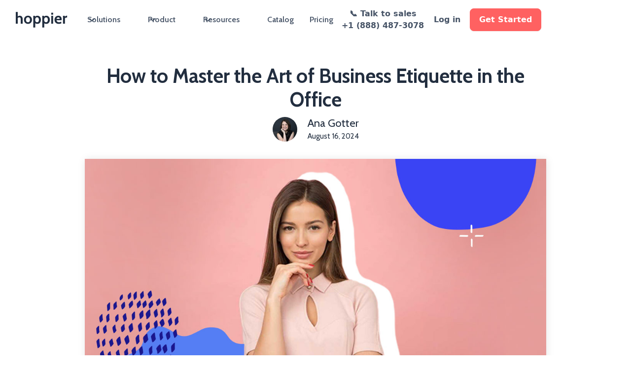

--- FILE ---
content_type: text/html
request_url: https://www.hoppier.com/blog/business-etiquette
body_size: 27642
content:
<!DOCTYPE html><!-- Last Published: Mon Jan 05 2026 14:50:57 GMT+0000 (Coordinated Universal Time) --><html data-wf-domain="www.hoppier.com" data-wf-page="62d8658e223ec01641af0232" data-wf-site="5cab75b41283e5fbfc0e18e2" data-wf-collection="62d8658e223ec0cbe5af0182" data-wf-item-slug="business-etiquette"><head><meta charset="utf-8"/><title>6 Office Business Etiquette Tips Everyone Should Know | Hoppier</title><meta content="Mastering the art of business etiquette in the office will help improve your professional relationships and move you forward in your career." name="description"/><meta content="How to Master the Art of Business Etiquette in the Office" property="og:title"/><meta content="business-etiquette" property="og:description"/><meta content="https://cdn.prod.website-files.com/5cb38cc646fa443cadc1d341/5d27920556df9408ebd33fb6_how-to-master-business-etiquette_600x400.jpg" property="og:image"/><meta content="How to Master the Art of Business Etiquette in the Office" property="twitter:title"/><meta content="business-etiquette" property="twitter:description"/><meta content="https://cdn.prod.website-files.com/5cb38cc646fa443cadc1d341/5d27920556df9408ebd33fb6_how-to-master-business-etiquette_600x400.jpg" property="twitter:image"/><meta property="og:type" content="website"/><meta content="summary_large_image" name="twitter:card"/><meta content="width=device-width, initial-scale=1" name="viewport"/><meta content="W3ewyi0mWvhzZAZhbjZz2PrNXpT-NA7Majqjp9ik7Us" name="google-site-verification"/><link href="https://cdn.prod.website-files.com/5cab75b41283e5fbfc0e18e2/css/hoppier.webflow.shared.a15aa9013.min.css" rel="stylesheet" type="text/css"/><link href="https://fonts.googleapis.com" rel="preconnect"/><link href="https://fonts.gstatic.com" rel="preconnect" crossorigin="anonymous"/><script src="https://ajax.googleapis.com/ajax/libs/webfont/1.6.26/webfont.js" type="text/javascript"></script><script type="text/javascript">WebFont.load({  google: {    families: ["Open Sans:300,300italic,400,400italic,600,600italic,700,700italic,800,800italic","Cabin:regular,italic,500,500italic,600,600italic,700,700italic"]  }});</script><script src="https://use.typekit.net/rso0urc.js" type="text/javascript"></script><script type="text/javascript">try{Typekit.load();}catch(e){}</script><script type="text/javascript">!function(o,c){var n=c.documentElement,t=" w-mod-";n.className+=t+"js",("ontouchstart"in o||o.DocumentTouch&&c instanceof DocumentTouch)&&(n.className+=t+"touch")}(window,document);</script><link href="https://cdn.prod.website-files.com/5cab75b41283e5fbfc0e18e2/5cd1e69868db653fd3de86ca_Hoppier-Favicon.png" rel="shortcut icon" type="image/x-icon"/><link href="https://cdn.prod.website-files.com/5cab75b41283e5fbfc0e18e2/5cd1932c30cb0929ad78c32e_hoppier-256-256.png" rel="apple-touch-icon"/><link href="https://www.hoppier.com/blog/business-etiquette" rel="canonical"/><script src="https://cdnjs.cloudflare.com/ajax/libs/lazysizes/5.1.2/lazysizes-umd.min.js" async></script>

<!-- Google tag Google Analytcis 4 (gtag.js) -->
<script async src="https://www.googletagmanager.com/gtag/js?id=G-KWGL9QY19S"></script>
<script>
  window.dataLayer = window.dataLayer || [];
  function gtag(){dataLayer.push(arguments);}
  gtag('js', new Date());

  gtag('config', 'G-KWGL9QY19S');
</script>

<!-- Google tag (gtag.js) -->
<script async src="https://www.googletagmanager.com/gtag/js?id=AW-866864763"></script>
<script>
  window.dataLayer = window.dataLayer || [];
  function gtag(){dataLayer.push(arguments);}
  gtag('js', new Date());

  gtag('config', 'AW-866864763');
</script>


<!-- Intercom Install Code -->
<script>
  window.intercomSettings = {
    api_base: "https://api-iam.intercom.io",
    app_id: "rw5n0dgj"
  };
</script>
<!-- Google Tag Manager -->
<script>(function(w,d,s,l,i){w[l]=w[l]||[];w[l].push({'gtm.start':
                                                      new Date().getTime(),event:'gtm.js'});var f=d.getElementsByTagName(s)[0],
    j=d.createElement(s),dl=l!='dataLayer'?'&l='+l:'';j.async=true;j.src=
      'https://www.googletagmanager.com/gtm.js?id='+i+dl;f.parentNode.insertBefore(j,f);
                            })(window,document,'script','dataLayer','GTM-N3LL6DP');</script>
<!-- End Google Tag Manager -->
<!-- Meta Pixel Code -->
<script>
!function(f,b,e,v,n,t,s)
{if(f.fbq)return;n=f.fbq=function(){n.callMethod?
n.callMethod.apply(n,arguments):n.queue.push(arguments)};
if(!f._fbq)f._fbq=n;n.push=n;n.loaded=!0;n.version='2.0';
n.queue=[];t=b.createElement(e);t.async=!0;
t.src=v;s=b.getElementsByTagName(e)[0];
s.parentNode.insertBefore(t,s)}(window, document,'script',
'https://connect.facebook.net/en_US/fbevents.js');
fbq('init', '308137959640448');
fbq('track', 'PageView');
</script>

<noscript><img height="1" width="1" style="display:none"
src="https://www.facebook.com/tr?id=308137959640448&ev=PageView&noscript=1"
/></noscript>
<!-- End Meta Pixel Code -->
<noscript><img height="1" width="1" style="display:none"
               src="https://www.facebook.com/tr?id=308137959640448&ev=PageView&noscript=1"
               /></noscript>
<!-- End Meta Pixel Code -->
<script>
  (function(){var w=window;var ic=w.Intercom;if(typeof ic==="function"){ic('reattach_activator');ic('update',w.intercomSettings);}else{var d=document;var i=function(){i.c(arguments);};i.q=[];i.c=function(args){i.q.push(args);};w.Intercom=i;var l=function(){var s=d.createElement('script');s.type='text/javascript';s.async=true;s.src='https://widget.intercom.io/widget/rw5n0dgj';var x=d.getElementsByTagName('script')[0];x.parentNode.insertBefore(s,x);};if(document.readyState==='complete'){l();}else if(w.attachEvent){w.attachEvent('onload',l);}else{w.addEventListener('load',l,false);}}})();
</script>
<script>   
  //For load analytics/track after scroll for speed google
  /*
  window.addEventListener('scroll', () => 
    setTimeout(() => { 
      //Insert Tracking Code Here
    }, 1000),
  	{once: true}                      
  );*/
</script>

<!-- Slack Meta -->
<meta name="slack-app-id" content="A5TNL8J59">

<!-- Start of HubSpot Embed Code -->
<script type="text/javascript" id="hs-script-loader" async defer src="//js.hs-scripts.com/4300360.js"></script>
<!-- End of HubSpot Embed Code -->

<!-- Customerio Embed Code -->
<script type="text/javascript">
  var _cio = _cio || [];
  (function() {
    var a,b,c;a=function(f){return function(){_cio.push([f].
    concat(Array.prototype.slice.call(arguments,0)))}};b=["load","identify",
    "sidentify","track","page"];for(c=0;c<b.length;c++){_cio[b[c]]=a(b[c])};
    var t = document.createElement('script'),
        s = document.getElementsByTagName('script')[0];
    t.async = true;
    t.id    = 'cio-tracker';
    t.setAttribute('data-site-id', '66a3c090f32e2a1f8c54');
    t.src = 'https://assets.customer.io/assets/track.js';
    s.parentNode.insertBefore(t, s);
  })();
</script>

<!-- Fullstory Embed Code -->
<script>
  window['_fs_host'] = 'fullstory.com';
  window['_fs_script'] = 'edge.fullstory.com/s/fs.js';
  window['_fs_org'] = 'EYHC4';
  window['_fs_namespace'] = 'FS';
  (function(m,n,e,t,l,o,g,y){
    if (e in m) {if(m.console && m.console.log) { m.console.log('FullStory namespace conflict. Please set window["_fs_namespace"].');} return;}
    g=m[e]=function(a,b,s){g.q?g.q.push([a,b,s]):g._api(a,b,s);};g.q=[];
    o=n.createElement(t);o.async=1;o.crossOrigin='anonymous';o.src='https://'+_fs_script;
    y=n.getElementsByTagName(t)[0];y.parentNode.insertBefore(o,y);
    g.identify=function(i,v,s){g(l,{uid:i},s);if(v)g(l,v,s)};g.setUserVars=function(v,s){g(l,v,s)};g.event=function(i,v,s){g('event',{n:i,p:v},s)};
    g.anonymize=function(){g.identify(!!0)};
    g.shutdown=function(){g("rec",!1)};g.restart=function(){g("rec",!0)};
    g.log = function(a,b){g("log",[a,b])};
    g.consent=function(a){g("consent",!arguments.length||a)};
    g.identifyAccount=function(i,v){o='account';v=v||{};v.acctId=i;g(o,v)};
    g.clearUserCookie=function(){};
    g.setVars=function(n, p){g('setVars',[n,p]);};
    g._w={};y='XMLHttpRequest';g._w[y]=m[y];y='fetch';g._w[y]=m[y];
    if(m[y])m[y]=function(){return g._w[y].apply(this,arguments)};
    g._v="1.3.0";
  })(window,document,window['_fs_namespace'],'script','user');
</script>

<!-- Linkedin Pixel Insight Code -->
<script type="text/javascript">
  _linkedin_partner_id = "450281";
  window._linkedin_data_partner_ids = window._linkedin_data_partner_ids || [];
  window._linkedin_data_partner_ids.push(_linkedin_partner_id);
</script><script type="text/javascript">
(function(l) {
  if (!l){window.lintrk = function(a,b){window.lintrk.q.push([a,b])};
          window.lintrk.q=[]}
  var s = document.getElementsByTagName("script")[0];
  var b = document.createElement("script");
  b.type = "text/javascript";b.async = true;
  b.src = "https://snap.licdn.com/li.lms-analytics/insight.min.js";
  s.parentNode.insertBefore(b, s);})(window.lintrk);
</script>
<noscript>
  <img height="1" width="1" style="display:none;" alt="" src="https://px.ads.linkedin.com/collect/?pid=450281&fmt=gif" />
</noscript>

<script type="application/ld+json">
{
  "@context": "https://schema.org",
  "@type": "Organization",
  "name": "Hoppier",
  "url": "https://www.hoppier.com",
  "logo": "https://cdn.prod.website-files.com/5cab75b41283e5fbfc0e18e2/5ee8e37d090c24864a21b6d4_updated-logo.svg",
  "description": "Hoppier makes employee rewards and client gifting easy with virtual gift cards.",
  "sameAs": [
    "https://www.linkedin.com/company/hoppier",
    "https://www.instagram.com/tryhoppier/", 
    "https://www.youtube.com/@hoppier"
    
  ]
}
</script>

<!-- RB2B Embed Code -->
<script>
	!function () {var reb2b = window.reb2b = window.reb2b || [];
	if (reb2b.invoked) return;reb2b.invoked = true;reb2b.methods = ["identify", "collect"];
    reb2b.factory = function (method) {return function () {var args = Array.prototype.slice.call(arguments);
    args.unshift(method);reb2b.push(args);return reb2b;};};
    for (var i = 0; i < reb2b.methods.length; i++) {var key = reb2b.methods[i];reb2b[key] = reb2b.factory(key);}
    reb2b.load = function (key) {var script = document.createElement("script");script.type = "text/javascript";script.async = true;
    script.src = "https://b2bjsstore.s3.us-west-2.amazonaws.com/b/" + key + "/QO92DH7QY1N7.js.gz";
    var first = document.getElementsByTagName("script")[0];
    first.parentNode.insertBefore(script, first);};
    reb2b.SNIPPET_VERSION = "1.0.1";reb2b.load("QO92DH7QY1N7");}();
</script><html lang="en">
<link rel="canonical" href="https://www.hoppier.com/blog/business-etiquette"/><script type="text/javascript">window.__WEBFLOW_CURRENCY_SETTINGS = {"currencyCode":"USD","symbol":"$","decimal":".","fractionDigits":2,"group":",","template":"{{wf {\"path\":\"symbol\",\"type\":\"PlainText\"} }} {{wf {\"path\":\"amount\",\"type\":\"CommercePrice\"} }} {{wf {\"path\":\"currencyCode\",\"type\":\"PlainText\"} }}","hideDecimalForWholeNumbers":false};</script></head><body class="body-2 fix"><div data-collapse="medium" data-animation="default" data-duration="400" data-w-id="a59ab1c0-39cc-84a2-0ff1-123bfd87c8ac" data-easing="ease" data-easing2="ease" role="banner" class="navbar-3 remote-lunches w-nav"><div class="uui-navbar01_container"><a href="/" class="uui-navbar01_logo-link w-nav-brand"><div class="uui-logo_component"><img src="https://cdn.prod.website-files.com/5cab75b41283e5fbfc0e18e2/5ee8e37d090c24864a21b6d4_updated-logo.svg" loading="lazy" alt="Untitled UI logotext" class="uui-logo_logotype"/><img src="https://cdn.prod.website-files.com/5cab75b41283e5fbfc0e18e2/6893d65608cffa506d33ff70_4e818335f42d54404eb5904df15ad422_untitled-ui-logo.png" loading="lazy" alt="Logo" class="uui-logo_image"/></div></a><nav role="navigation" class="uui-navbar01_menu w-nav-menu"><div class="uui-navbar01_menu-left"><div data-hover="true" data-delay="300" data-w-id="f74f6231-e926-6ac2-cbb9-175df92b4093" class="uui-navbar01_menu-dropdown w-dropdown"><div class="uui-navbar01_dropdown-toggle w-dropdown-toggle"><div class="uui-dropdown-icon w-embed"><svg width="20" height="20" viewBox="0 0 20 20" fill="none" xmlns="http://www.w3.org/2000/svg">
<path d="M5 7.5L10 12.5L15 7.5" stroke="currentColor" stroke-width="1.67" stroke-linecap="round" stroke-linejoin="round"/>
</svg></div><div class="text-block-203">Solutions</div></div><nav class="uui-navbar01_dropdown-list w-dropdown-list"><div class="uui-navbar01_container"><div class="uui-navbar01_dropdown-content"><div class="uui-navbar01_dropdown-content-left"><div class="uui-navbar01_dropdown-link-list"><h4 class="uui-navbar01_heading">By Role</h4><a href="/solutions/employee-rewards-platform" class="uui-navbar01_dropdown-link w-inline-block"><div class="uui-navbar01_icon-wrapper"><div class="uui-icon-1x1-xsmall w-embed"><svg width="24" height="24" viewBox="0 0 24 24" fill="none" xmlns="http://www.w3.org/2000/svg">
<path d="M20 19V16H7C5.34315 16 4 17.3431 4 19M8.8 22H16.8C17.9201 22 18.4802 22 18.908 21.782C19.2843 21.5903 19.5903 21.2843 19.782 20.908C20 20.4802 20 19.9201 20 18.8V5.2C20 4.07989 20 3.51984 19.782 3.09202C19.5903 2.71569 19.2843 2.40973 18.908 2.21799C18.4802 2 17.9201 2 16.8 2H8.8C7.11984 2 6.27976 2 5.63803 2.32698C5.07354 2.6146 4.6146 3.07354 4.32698 3.63803C4 4.27976 4 5.11984 4 6.8V17.2C4 18.8802 4 19.7202 4.32698 20.362C4.6146 20.9265 5.07354 21.3854 5.63803 21.673C6.27976 22 7.11984 22 8.8 22Z" stroke="currentColor" stroke-width="2" stroke-linecap="round" stroke-linejoin="round"/>
</svg></div></div><div class="uui-navbar01_item-right"><div class="uui-navbar01_item-heading">People &amp; HR</div><div class="uui-text-size-small hide-mobile-landscape">Drive engagement, wellness, and employee retention.</div></div></a><a href="/solutions/employee-expense-reimbursements" class="uui-navbar01_dropdown-link w-inline-block"><div class="uui-navbar01_icon-wrapper"><div class="uui-icon-1x1-xsmall text-color-primary600 w-embed"><svg width="24" height="24" viewBox="0 0 24 24" fill="none" xmlns="http://www.w3.org/2000/svg">
<path d="M4.5 22V17M4.5 7V2M2 4.5H7M2 19.5H7M13 3L11.2658 7.50886C10.9838 8.24209 10.8428 8.60871 10.6235 8.91709C10.4292 9.1904 10.1904 9.42919 9.91709 9.62353C9.60871 9.8428 9.24209 9.98381 8.50886 10.2658L4 12L8.50886 13.7342C9.24209 14.0162 9.60871 14.1572 9.91709 14.3765C10.1904 14.5708 10.4292 14.8096 10.6235 15.0829C10.8428 15.3913 10.9838 15.7579 11.2658 16.4911L13 21L14.7342 16.4911C15.0162 15.7579 15.1572 15.3913 15.3765 15.0829C15.5708 14.8096 15.8096 14.5708 16.0829 14.3765C16.3913 14.1572 16.7579 14.0162 17.4911 13.7342L22 12L17.4911 10.2658C16.7579 9.98381 16.3913 9.8428 16.0829 9.62353C15.8096 9.42919 15.5708 9.1904 15.3765 8.91709C15.1572 8.60871 15.0162 8.24209 14.7342 7.50886L13 3Z" stroke="currentColor" stroke-width="2" stroke-linecap="round" stroke-linejoin="round"/>
</svg></div></div><div class="uui-navbar01_item-right"><div class="uui-navbar01_item-heading">Operations and Finance</div><div class="uui-text-size-small hide-mobile-landscape">Control spend and reimbursements.</div></div></a><a href="/solutions/b2b-gifting" class="uui-navbar01_dropdown-link w-inline-block"><div class="uui-navbar01_icon-wrapper"><div class="uui-icon-1x1-xsmall text-color-primary600 w-embed"><svg width="24" height="24" viewBox="0 0 24 24" fill="none" xmlns="http://www.w3.org/2000/svg">
<path d="M12 22C17.5228 22 22 17.5228 22 12C22 6.47715 17.5228 2 12 2C6.47715 2 2 6.47715 2 12C2 17.5228 6.47715 22 12 22Z" stroke="currentColor" stroke-width="2" stroke-linecap="round" stroke-linejoin="round"/>
<path d="M9.5 8.96533C9.5 8.48805 9.5 8.24941 9.59974 8.11618C9.68666 8.00007 9.81971 7.92744 9.96438 7.9171C10.1304 7.90525 10.3311 8.03429 10.7326 8.29239L15.4532 11.3271C15.8016 11.551 15.9758 11.663 16.0359 11.8054C16.0885 11.9298 16.0885 12.0702 16.0359 12.1946C15.9758 12.337 15.8016 12.449 15.4532 12.6729L10.7326 15.7076C10.3311 15.9657 10.1304 16.0948 9.96438 16.0829C9.81971 16.0726 9.68666 15.9999 9.59974 15.8838C9.5 15.7506 9.5 15.512 9.5 15.0347V8.96533Z" stroke="currentColor" stroke-width="2" stroke-linecap="round" stroke-linejoin="round"/>
</svg></div></div><div class="uui-navbar01_item-right"><div class="uui-navbar01_item-heading">Sales and Marketing</div><div class="uui-text-size-small hide-mobile-landscape">Send incentives that close more deals.</div></div></a><a href="/solutions/webinar-gift-cards" class="uui-navbar01_dropdown-link w-inline-block"><div class="uui-navbar01_icon-wrapper"><div class="uui-icon-1x1-xsmall text-color-primary600 w-embed"><svg width="24" height="24" viewBox="0 0 24 24" fill="none" xmlns="http://www.w3.org/2000/svg">
<path d="M14 2.26953V6.40007C14 6.96012 14 7.24015 14.109 7.45406C14.2049 7.64222 14.3578 7.7952 14.546 7.89108C14.7599 8.00007 15.0399 8.00007 15.6 8.00007H19.7305M14 17.5L16.5 15L14 12.5M10 12.5L7.5 15L10 17.5M20 9.98822V17.2C20 18.8802 20 19.7202 19.673 20.362C19.3854 20.9265 18.9265 21.3854 18.362 21.673C17.7202 22 16.8802 22 15.2 22H8.8C7.11984 22 6.27976 22 5.63803 21.673C5.07354 21.3854 4.6146 20.9265 4.32698 20.362C4 19.7202 4 18.8802 4 17.2V6.8C4 5.11984 4 4.27976 4.32698 3.63803C4.6146 3.07354 5.07354 2.6146 5.63803 2.32698C6.27976 2 7.11984 2 8.8 2H12.0118C12.7455 2 13.1124 2 13.4577 2.08289C13.7638 2.15638 14.0564 2.27759 14.3249 2.44208C14.6276 2.6276 14.887 2.88703 15.4059 3.40589L18.5941 6.59411C19.113 7.11297 19.3724 7.3724 19.5579 7.67515C19.7224 7.94356 19.8436 8.2362 19.9171 8.5423C20 8.88757 20 9.25445 20 9.98822Z" stroke="currentColor" stroke-width="2" stroke-linecap="round" stroke-linejoin="round"/>
</svg></div></div><div class="uui-navbar01_item-right"><div class="uui-navbar01_item-heading">Webinar Marketing</div><div class="uui-text-size-small hide-mobile-landscape">Incentivize signups and post-webinar actions.</div></div></a><a href="/solutions/team-events" class="uui-navbar01_dropdown-link w-inline-block"><div class="uui-navbar01_icon-wrapper"><div class="uui-icon-1x1-xsmall text-color-primary600 w-embed"><svg width="24" height="24" viewBox="0 0 24 24" fill="none" xmlns="http://www.w3.org/2000/svg">
<path d="M22 21V19C22 17.1362 20.7252 15.5701 19 15.126M15.5 3.29076C16.9659 3.88415 18 5.32131 18 7C18 8.67869 16.9659 10.1159 15.5 10.7092M17 21C17 19.1362 17 18.2044 16.6955 17.4693C16.2895 16.4892 15.5108 15.7105 14.5307 15.3045C13.7956 15 12.8638 15 11 15H8C6.13623 15 5.20435 15 4.46927 15.3045C3.48915 15.7105 2.71046 16.4892 2.30448 17.4693C2 18.2044 2 19.1362 2 21M13.5 7C13.5 9.20914 11.7091 11 9.5 11C7.29086 11 5.5 9.20914 5.5 7C5.5 4.79086 7.29086 3 9.5 3C11.7091 3 13.5 4.79086 13.5 7Z" stroke="currentColor" stroke-width="2" stroke-linecap="round" stroke-linejoin="round"/>
</svg></div></div><div class="uui-navbar01_item-right"><div class="uui-navbar01_item-heading">Corporate Events</div><div class="uui-text-size-small hide-mobile-landscape">Gift cards and more for virtual or hybrid events.<br/>‍</div></div></a></div><div class="uui-navbar01_dropdown-link-list"><h4 class="uui-navbar01_heading">By Use Case</h4><a href="/solutions/employee-rewards-platform" class="uui-navbar01_dropdown-link w-inline-block"><div class="uui-navbar01_icon-wrapper"><div class="uui-icon-1x1-xsmall text-color-primary600 w-embed"><svg width="24" height="24" viewBox="0 0 24 24" fill="none" xmlns="http://www.w3.org/2000/svg">
<path d="M4 21L4 4M4 13H11.4C11.9601 13 12.2401 13 12.454 12.891C12.6422 12.7951 12.7951 12.6422 12.891 12.454C13 12.2401 13 11.9601 13 11.4V4.6C13 4.03995 13 3.75992 12.891 3.54601C12.7951 3.35785 12.6422 3.20487 12.454 3.10899C12.2401 3 11.9601 3 11.4 3H5.6C5.03995 3 4.75992 3 4.54601 3.10899C4.35785 3.20487 4.20487 3.35785 4.10899 3.54601C4 3.75992 4 4.03995 4 4.6V13ZM13 5H19.4C19.9601 5 20.2401 5 20.454 5.10899C20.6422 5.20487 20.7951 5.35785 20.891 5.54601C21 5.75992 21 6.03995 21 6.6V13.4C21 13.9601 21 14.2401 20.891 14.454C20.7951 14.6422 20.6422 14.7951 20.454 14.891C20.2401 15 19.9601 15 19.4 15H14.6C14.0399 15 13.7599 15 13.546 14.891C13.3578 14.7951 13.2049 14.6422 13.109 14.454C13 14.2401 13 13.9601 13 13.4V5Z" stroke="currentColor" stroke-width="2" stroke-linecap="round" stroke-linejoin="round"/>
</svg></div></div><div class="uui-navbar01_item-right"><div class="uui-navbar01_item-heading">Employee Rewards</div><div class="uui-text-size-small hide-mobile-landscape">Recognize birthdays, milestones, and great work.</div></div></a><a href="/solutions/meal-vouchers" class="uui-navbar01_dropdown-link w-inline-block"><div class="uui-navbar01_icon-wrapper"><div class="uui-icon-1x1-xsmall text-color-primary600 w-embed"><svg width="24" height="24" viewBox="0 0 24 24" fill="none" xmlns="http://www.w3.org/2000/svg">
<path d="M20.9996 11.5C20.9996 16.1944 17.194 20 12.4996 20C11.4228 20 10.3928 19.7998 9.44478 19.4345C9.27145 19.3678 9.18478 19.3344 9.11586 19.3185C9.04807 19.3029 8.999 19.2963 8.92949 19.2937C8.85881 19.291 8.78127 19.299 8.62619 19.315L3.50517 19.8444C3.01692 19.8948 2.7728 19.9201 2.6288 19.8322C2.50337 19.7557 2.41794 19.6279 2.3952 19.4828C2.36909 19.3161 2.48575 19.1002 2.71906 18.6684L4.35472 15.6408C4.48942 15.3915 4.55677 15.2668 4.58728 15.1469C4.6174 15.0286 4.62469 14.9432 4.61505 14.8214C4.60529 14.6981 4.55119 14.5376 4.443 14.2166C4.15547 13.3636 3.99962 12.45 3.99962 11.5C3.99962 6.80558 7.8052 3 12.4996 3C17.194 3 20.9996 6.80558 20.9996 11.5Z" stroke="currentColor" stroke-width="2" stroke-linecap="round" stroke-linejoin="round"/>
</svg></div></div><div class="uui-navbar01_item-right"><div class="uui-navbar01_item-heading">Meal Vouchers</div><div class="uui-text-size-small hide-mobile-landscape">Send prepaid meal cards globally.</div></div></a><a href="/solutions/virtual-lunch" class="uui-navbar01_dropdown-link w-inline-block"><div class="uui-navbar01_icon-wrapper"><div class="uui-icon-1x1-xsmall text-color-primary600 w-embed"><svg width="24" height="24" viewBox="0 0 24 24" fill="none" xmlns="http://www.w3.org/2000/svg">
<path d="M22 21V19C22 17.1362 20.7252 15.5701 19 15.126M15.5 3.29076C16.9659 3.88415 18 5.32131 18 7C18 8.67869 16.9659 10.1159 15.5 10.7092M17 21C17 19.1362 17 18.2044 16.6955 17.4693C16.2895 16.4892 15.5108 15.7105 14.5307 15.3045C13.7956 15 12.8638 15 11 15H8C6.13623 15 5.20435 15 4.46927 15.3045C3.48915 15.7105 2.71046 16.4892 2.30448 17.4693C2 18.2044 2 19.1362 2 21M13.5 7C13.5 9.20914 11.7091 11 9.5 11C7.29086 11 5.5 9.20914 5.5 7C5.5 4.79086 7.29086 3 9.5 3C11.7091 3 13.5 4.79086 13.5 7Z" stroke="currentColor" stroke-width="2" stroke-linecap="round" stroke-linejoin="round"/>
</svg></div></div><div class="uui-navbar01_item-right"><div class="uui-navbar01_text-wrapper"><div class="uui-navbar01_item-heading margin-bottom-0">Lunch and Learns</div></div><div class="uui-text-size-small hide-mobile-landscape">Easily send lunch cards for lunch and learn events.</div></div></a><a href="/solutions/employee-stipends" class="uui-navbar01_dropdown-link w-inline-block"><div class="uui-navbar01_icon-wrapper"><div class="uui-icon-1x1-xsmall w-embed"><svg width="24" height="24" viewBox="0 0 24 24" fill="none" xmlns="http://www.w3.org/2000/svg">
<path d="M20 19V16H7C5.34315 16 4 17.3431 4 19M8.8 22H16.8C17.9201 22 18.4802 22 18.908 21.782C19.2843 21.5903 19.5903 21.2843 19.782 20.908C20 20.4802 20 19.9201 20 18.8V5.2C20 4.07989 20 3.51984 19.782 3.09202C19.5903 2.71569 19.2843 2.40973 18.908 2.21799C18.4802 2 17.9201 2 16.8 2H8.8C7.11984 2 6.27976 2 5.63803 2.32698C5.07354 2.6146 4.6146 3.07354 4.32698 3.63803C4 4.27976 4 5.11984 4 6.8V17.2C4 18.8802 4 19.7202 4.32698 20.362C4.6146 20.9265 5.07354 21.3854 5.63803 21.673C6.27976 22 7.11984 22 8.8 22Z" stroke="currentColor" stroke-width="2" stroke-linecap="round" stroke-linejoin="round"/>
</svg></div></div><div class="uui-navbar01_item-right"><div class="uui-navbar01_item-heading">Employee Stipends</div><div class="uui-text-size-small hide-mobile-landscape">Offer lifestyle and meal stipends with built-in control.</div></div></a><a href="/solutions/employee-expense-reimbursements" class="uui-navbar01_dropdown-link w-inline-block"><div class="uui-navbar01_icon-wrapper"><div class="uui-icon-1x1-xsmall text-color-primary600 w-embed"><svg width="24" height="24" viewBox="0 0 24 24" fill="none" xmlns="http://www.w3.org/2000/svg">
<path d="M13 7L11.8845 4.76892C11.5634 4.1268 11.4029 3.80573 11.1634 3.57116C10.9516 3.36373 10.6963 3.20597 10.4161 3.10931C10.0992 3 9.74021 3 9.02229 3H5.2C4.0799 3 3.51984 3 3.09202 3.21799C2.71569 3.40973 2.40973 3.71569 2.21799 4.09202C2 4.51984 2 5.0799 2 6.2V7M2 7H17.2C18.8802 7 19.7202 7 20.362 7.32698C20.9265 7.6146 21.3854 8.07354 21.673 8.63803C22 9.27976 22 10.1198 22 11.8V16.2C22 17.8802 22 18.7202 21.673 19.362C21.3854 19.9265 20.9265 20.3854 20.362 20.673C19.7202 21 18.8802 21 17.2 21H6.8C5.11984 21 4.27976 21 3.63803 20.673C3.07354 20.3854 2.6146 19.9265 2.32698 19.362C2 18.7202 2 17.8802 2 16.2V7Z" stroke="currentColor" stroke-width="2" stroke-linecap="round" stroke-linejoin="round"/>
</svg></div></div><div class="uui-navbar01_item-right"><div class="uui-navbar01_item-heading">Expense Reimbursement</div><div class="uui-text-size-small hide-mobile-landscape">Let employees get paid back—without the hassle.</div></div></a></div></div><div class="uui-navbar01_dropdown-content-right"><div class="uui-navbar01_dropdown-content-wrapper"><h4 class="uui-navbar01_dropdown-content-heading">See How Companies are using Hoppier!</h4><div class="uui-navbar01_dropdown-blog-list"><a href="https://youtube.com/shorts/hbqFx8Vanik?si=nEZyzx-B1WEBvZSt" target="_blank" class="uui-navbar01_blog-item w-inline-block"><div class="uui-navbar01_blog-image-wrapper"><img src="https://cdn.prod.website-files.com/5cab75b41283e5fbfc0e18e2/67ef237d19e6b26589aa0b2e_After%20Using%20Hoppier.jpg" loading="eager" sizes="100vw" srcset="https://cdn.prod.website-files.com/5cab75b41283e5fbfc0e18e2/67ef237d19e6b26589aa0b2e_After%20Using%20Hoppier-p-500.jpg 500w, https://cdn.prod.website-files.com/5cab75b41283e5fbfc0e18e2/67ef237d19e6b26589aa0b2e_After%20Using%20Hoppier.jpg 700w" alt="" class="uui-navbar01_blog-image"/></div><div class="uui-navbar01_large-item-content"><div class="uui-navbar01_item-heading">Shopify: Global Gifting Made Easy</div><div class="uui-text-size-small">Shopify sends digital gifts worldwide with zero shipping hassle.</div><div class="uui-navbar01_item-button-wrapper"><div class="uui-button-row"><div class="uui-button-link is-button-xsmall"><div class="uui-button-icon w-embed"><svg width="20" height="20" viewBox="0 0 20 20" fill="none" xmlns="http://www.w3.org/2000/svg">
<path d="M10.0003 18.3334C14.6027 18.3334 18.3337 14.6024 18.3337 10C18.3337 5.39765 14.6027 1.66669 10.0003 1.66669C5.39795 1.66669 1.66699 5.39765 1.66699 10C1.66699 14.6024 5.39795 18.3334 10.0003 18.3334Z" stroke="currentColor" stroke-width="1.66667" stroke-linecap="round" stroke-linejoin="round"/>
<path d="M7.91699 7.47113C7.91699 7.07339 7.91699 6.87452 8.00011 6.7635C8.07254 6.66675 8.18342 6.60622 8.30397 6.59761C8.44231 6.58773 8.6096 6.69527 8.94416 6.91035L12.878 9.43923C13.1683 9.62587 13.3135 9.71919 13.3636 9.83785C13.4074 9.94152 13.4074 10.0585 13.3636 10.1622C13.3135 10.2809 13.1683 10.3742 12.878 10.5608L8.94416 13.0897C8.6096 13.3048 8.44231 13.4123 8.30397 13.4024C8.18342 13.3938 8.07254 13.3333 8.00011 13.2365C7.91699 13.1255 7.91699 12.9266 7.91699 12.5289V7.47113Z" stroke="currentColor" stroke-width="1.66667" stroke-linecap="round" stroke-linejoin="round"/>
</svg></div><div class="text-block-197">Watch video</div></div></div></div></div></a><a href="https://youtube.com/shorts/itOibVso-4o?si=caNiVDMWKDnLB_j5" target="_blank" class="uui-navbar01_blog-item w-inline-block"><div class="uui-navbar01_blog-image-wrapper"><img src="https://cdn.prod.website-files.com/5cab75b41283e5fbfc0e18e2/607ef3a272fd3f78dbbf1509_boxim1.avif" loading="eager" sizes="100vw" srcset="https://cdn.prod.website-files.com/5cab75b41283e5fbfc0e18e2/607ef3a272fd3f78dbbf1509_boxim1-p-500.avif 500w, https://cdn.prod.website-files.com/5cab75b41283e5fbfc0e18e2/607ef3a272fd3f78dbbf1509_boxim1-p-800.avif 800w, https://cdn.prod.website-files.com/5cab75b41283e5fbfc0e18e2/607ef3a272fd3f78dbbf1509_boxim1.avif 1352w" alt="" class="uui-navbar01_blog-image"/></div><div class="uui-navbar01_large-item-content"><div class="uui-navbar01_item-heading">Stone Security: Lunch &amp; Learns That Work</div><div class="uui-text-size-small">Stone Security sends $1,000&#x27;s in lunch credits and recovers 45%.</div><div class="uui-navbar01_item-button-wrapper"><div class="uui-button-row"><div class="uui-button-link is-button-xsmall"><div class="uui-button-icon w-embed"><svg width="20" height="20" viewBox="0 0 20 20" fill="none" xmlns="http://www.w3.org/2000/svg">
<path d="M10.0003 18.3334C14.6027 18.3334 18.3337 14.6024 18.3337 10C18.3337 5.39765 14.6027 1.66669 10.0003 1.66669C5.39795 1.66669 1.66699 5.39765 1.66699 10C1.66699 14.6024 5.39795 18.3334 10.0003 18.3334Z" stroke="currentColor" stroke-width="1.66667" stroke-linecap="round" stroke-linejoin="round"/>
<path d="M7.91699 7.47113C7.91699 7.07339 7.91699 6.87452 8.00011 6.7635C8.07254 6.66675 8.18342 6.60622 8.30397 6.59761C8.44231 6.58773 8.6096 6.69527 8.94416 6.91035L12.878 9.43923C13.1683 9.62587 13.3135 9.71919 13.3636 9.83785C13.4074 9.94152 13.4074 10.0585 13.3636 10.1622C13.3135 10.2809 13.1683 10.3742 12.878 10.5608L8.94416 13.0897C8.6096 13.3048 8.44231 13.4123 8.30397 13.4024C8.18342 13.3938 8.07254 13.3333 8.00011 13.2365C7.91699 13.1255 7.91699 12.9266 7.91699 12.5289V7.47113Z" stroke="currentColor" stroke-width="1.66667" stroke-linecap="round" stroke-linejoin="round"/>
</svg></div><div class="text-block-198">Watch video</div></div></div></div></div></a><a href="https://youtube.com/shorts/Pp7ael_tZfI?si=xh-2Ixv3xNEfpyDp" target="_blank" class="uui-navbar01_blog-item w-inline-block"><div class="uui-navbar01_blog-image-wrapper"><img src="https://cdn.prod.website-files.com/5cab75b41283e5fbfc0e18e2/5f4412972a24ce43210c49d0_uc2-min.png" loading="eager" alt="" class="uui-navbar01_blog-image"/></div><div class="uui-navbar01_large-item-content"><div class="uui-navbar01_item-heading"><strong>GigaStar: Easy Employee Wellness Stipends</strong></div><div class="uui-text-size-small">See how GigaStar gives employees a flexible wellness stipend without the admin work.</div><div class="uui-navbar01_item-button-wrapper"><div class="uui-button-row"><div class="uui-button-link is-button-xsmall"><div class="uui-button-icon w-embed"><svg width="20" height="20" viewBox="0 0 20 20" fill="none" xmlns="http://www.w3.org/2000/svg">
<path d="M10.0003 18.3334C14.6027 18.3334 18.3337 14.6024 18.3337 10C18.3337 5.39765 14.6027 1.66669 10.0003 1.66669C5.39795 1.66669 1.66699 5.39765 1.66699 10C1.66699 14.6024 5.39795 18.3334 10.0003 18.3334Z" stroke="currentColor" stroke-width="1.66667" stroke-linecap="round" stroke-linejoin="round"/>
<path d="M7.91699 7.47113C7.91699 7.07339 7.91699 6.87452 8.00011 6.7635C8.07254 6.66675 8.18342 6.60622 8.30397 6.59761C8.44231 6.58773 8.6096 6.69527 8.94416 6.91035L12.878 9.43923C13.1683 9.62587 13.3135 9.71919 13.3636 9.83785C13.4074 9.94152 13.4074 10.0585 13.3636 10.1622C13.3135 10.2809 13.1683 10.3742 12.878 10.5608L8.94416 13.0897C8.6096 13.3048 8.44231 13.4123 8.30397 13.4024C8.18342 13.3938 8.07254 13.3333 8.00011 13.2365C7.91699 13.1255 7.91699 12.9266 7.91699 12.5289V7.47113Z" stroke="currentColor" stroke-width="1.66667" stroke-linecap="round" stroke-linejoin="round"/>
</svg></div><div class="text-block-198">Watch video</div></div></div></div></div></a></div><div id="w-node-f74f6231-e926-6ac2-cbb9-175df92b4107-fd87c8ac" class="uui-navbar01_dropdown-content-button-wrapper"><a id="w-node-f74f6231-e926-6ac2-cbb9-175df92b4108-fd87c8ac" data-w-id="f74f6231-e926-6ac2-cbb9-175df92b4108" href="/customer-stories" class="uui-button-link is-button-xsmall w-inline-block"><div class="text-block-199">See More Customer Stories</div><div class="uui-button-icon w-embed"><svg width="20" height="20" viewBox="0 0 20 20" fill="none" xmlns="http://www.w3.org/2000/svg">
<path d="M4.16699 9.99996H15.8337M15.8337 9.99996L10.0003 4.16663M15.8337 9.99996L10.0003 15.8333" stroke="currentColor" stroke-width="1.66667" stroke-linecap="round" stroke-linejoin="round"/>
</svg></div></a></div></div><div class="uui-navbar01_dropdown-right-overlay-absolute"></div></div></div></div></nav></div><div data-hover="true" data-delay="300" data-w-id="1994ab17-dcba-ab19-04cf-b0c8da18325d" class="uui-navbar01_menu-dropdown w-dropdown"><div class="uui-navbar01_dropdown-toggle w-dropdown-toggle"><div class="uui-dropdown-icon w-embed"><svg width="20" height="20" viewBox="0 0 20 20" fill="none" xmlns="http://www.w3.org/2000/svg">
<path d="M5 7.5L10 12.5L15 7.5" stroke="currentColor" stroke-width="1.67" stroke-linecap="round" stroke-linejoin="round"/>
</svg></div><div class="text-block-204">Product</div></div><nav class="uui-navbar01_dropdown-list w-dropdown-list"><div class="uui-navbar01_container"><div class="uui-navbar01_dropdown-content"><div class="uui-navbar01_dropdown-content-left"><div class="uui-navbar01_dropdown-link-list"><h4 class="uui-navbar01_heading">Platform</h4><a href="https://www.loom.com/share/4af6e7db3b984042819854086fddf887?sid=2186c449-7bdb-4052-8ddf-8d096afe869a" target="_blank" class="uui-navbar01_dropdown-link w-inline-block"><div class="uui-navbar01_icon-wrapper"><div class="uui-icon-1x1-xsmall w-embed"><svg width="24" height="24" viewBox="0 0 24 24" fill="none" xmlns="http://www.w3.org/2000/svg">
<path d="M20 19V16H7C5.34315 16 4 17.3431 4 19M8.8 22H16.8C17.9201 22 18.4802 22 18.908 21.782C19.2843 21.5903 19.5903 21.2843 19.782 20.908C20 20.4802 20 19.9201 20 18.8V5.2C20 4.07989 20 3.51984 19.782 3.09202C19.5903 2.71569 19.2843 2.40973 18.908 2.21799C18.4802 2 17.9201 2 16.8 2H8.8C7.11984 2 6.27976 2 5.63803 2.32698C5.07354 2.6146 4.6146 3.07354 4.32698 3.63803C4 4.27976 4 5.11984 4 6.8V17.2C4 18.8802 4 19.7202 4.32698 20.362C4.6146 20.9265 5.07354 21.3854 5.63803 21.673C6.27976 22 7.11984 22 8.8 22Z" stroke="currentColor" stroke-width="2" stroke-linecap="round" stroke-linejoin="round"/>
</svg></div></div><div class="uui-navbar01_item-right"><div class="uui-navbar01_item-heading">Product Overview</div><div class="uui-text-size-small hide-mobile-landscape">How Hoppier works, what’s new, and why teams love it.</div></div></a><a href="#" class="uui-navbar01_dropdown-link w-inline-block"><div class="uui-navbar01_icon-wrapper"><div class="uui-icon-1x1-xsmall text-color-primary600 w-embed"><svg width="24" height="24" viewBox="0 0 24 24" fill="none" xmlns="http://www.w3.org/2000/svg">
<path d="M4.5 22V17M4.5 7V2M2 4.5H7M2 19.5H7M13 3L11.2658 7.50886C10.9838 8.24209 10.8428 8.60871 10.6235 8.91709C10.4292 9.1904 10.1904 9.42919 9.91709 9.62353C9.60871 9.8428 9.24209 9.98381 8.50886 10.2658L4 12L8.50886 13.7342C9.24209 14.0162 9.60871 14.1572 9.91709 14.3765C10.1904 14.5708 10.4292 14.8096 10.6235 15.0829C10.8428 15.3913 10.9838 15.7579 11.2658 16.4911L13 21L14.7342 16.4911C15.0162 15.7579 15.1572 15.3913 15.3765 15.0829C15.5708 14.8096 15.8096 14.5708 16.0829 14.3765C16.3913 14.1572 16.7579 14.0162 17.4911 13.7342L22 12L17.4911 10.2658C16.7579 9.98381 16.3913 9.8428 16.0829 9.62353C15.8096 9.42919 15.5708 9.1904 15.3765 8.91709C15.1572 8.60871 15.0162 8.24209 14.7342 7.50886L13 3Z" stroke="currentColor" stroke-width="2" stroke-linecap="round" stroke-linejoin="round"/>
</svg></div></div><div class="uui-navbar01_item-right"><div class="uui-navbar01_item-heading">Global Payouts</div><div class="uui-text-size-small hide-mobile-landscape">Send gifts or stipends anywhere fast and securely.</div></div></a><a href="https://www.loom.com/share/4af6e7db3b984042819854086fddf887?sid=2186c449-7bdb-4052-8ddf-8d096afe869a" target="_blank" class="uui-navbar01_dropdown-link w-inline-block"><div class="uui-navbar01_icon-wrapper"><div class="uui-icon-1x1-xsmall text-color-primary600 w-embed"><svg width="24" height="24" viewBox="0 0 24 24" fill="none" xmlns="http://www.w3.org/2000/svg">
<path d="M12 22C17.5228 22 22 17.5228 22 12C22 6.47715 17.5228 2 12 2C6.47715 2 2 6.47715 2 12C2 17.5228 6.47715 22 12 22Z" stroke="currentColor" stroke-width="2" stroke-linecap="round" stroke-linejoin="round"/>
<path d="M9.5 8.96533C9.5 8.48805 9.5 8.24941 9.59974 8.11618C9.68666 8.00007 9.81971 7.92744 9.96438 7.9171C10.1304 7.90525 10.3311 8.03429 10.7326 8.29239L15.4532 11.3271C15.8016 11.551 15.9758 11.663 16.0359 11.8054C16.0885 11.9298 16.0885 12.0702 16.0359 12.1946C15.9758 12.337 15.8016 12.449 15.4532 12.6729L10.7326 15.7076C10.3311 15.9657 10.1304 16.0948 9.96438 16.0829C9.81971 16.0726 9.68666 15.9999 9.59974 15.8838C9.5 15.7506 9.5 15.512 9.5 15.0347V8.96533Z" stroke="currentColor" stroke-width="2" stroke-linecap="round" stroke-linejoin="round"/>
</svg></div></div><div class="uui-navbar01_item-right"><div class="uui-navbar01_item-heading">How It Works</div><div class="uui-text-size-small hide-mobile-landscape">Step-by-step guide to create your first campaign.</div></div></a><a href="https://help.hoppier.com/en/" target="_blank" class="uui-navbar01_dropdown-link w-inline-block"><div class="uui-navbar01_icon-wrapper"><div class="uui-icon-1x1-xsmall text-color-primary600 w-embed"><svg width="24" height="24" viewBox="0 0 24 24" fill="none" xmlns="http://www.w3.org/2000/svg">
<path d="M14 2.26953V6.40007C14 6.96012 14 7.24015 14.109 7.45406C14.2049 7.64222 14.3578 7.7952 14.546 7.89108C14.7599 8.00007 15.0399 8.00007 15.6 8.00007H19.7305M14 17.5L16.5 15L14 12.5M10 12.5L7.5 15L10 17.5M20 9.98822V17.2C20 18.8802 20 19.7202 19.673 20.362C19.3854 20.9265 18.9265 21.3854 18.362 21.673C17.7202 22 16.8802 22 15.2 22H8.8C7.11984 22 6.27976 22 5.63803 21.673C5.07354 21.3854 4.6146 20.9265 4.32698 20.362C4 19.7202 4 18.8802 4 17.2V6.8C4 5.11984 4 4.27976 4.32698 3.63803C4.6146 3.07354 5.07354 2.6146 5.63803 2.32698C6.27976 2 7.11984 2 8.8 2H12.0118C12.7455 2 13.1124 2 13.4577 2.08289C13.7638 2.15638 14.0564 2.27759 14.3249 2.44208C14.6276 2.6276 14.887 2.88703 15.4059 3.40589L18.5941 6.59411C19.113 7.11297 19.3724 7.3724 19.5579 7.67515C19.7224 7.94356 19.8436 8.2362 19.9171 8.5423C20 8.88757 20 9.25445 20 9.98822Z" stroke="currentColor" stroke-width="2" stroke-linecap="round" stroke-linejoin="round"/>
</svg></div></div><div class="uui-navbar01_item-right"><div class="uui-navbar01_item-heading">Help Centre</div><div class="uui-text-size-small hide-mobile-landscape">Answers for anything you’re stuck on (or curious about).</div></div></a></div></div><div class="uui-navbar01_dropdown-content-right"><div class="uui-navbar01_dropdown-content-wrapper"><h4 class="uui-navbar01_dropdown-content-heading">Demo Experience</h4><div class="uui-navbar01_dropdown-blog-list"><a href="#" class="uui-navbar01_blog-item w-inline-block"><div class="uui-navbar01_blog-image-wrapper"><img src="https://cdn.prod.website-files.com/5cab75b41283e5fbfc0e18e2/62754ba5f37b345b42ab794c_Hoppier%20Integrations.png" loading="eager" sizes="100vw" srcset="https://cdn.prod.website-files.com/5cab75b41283e5fbfc0e18e2/62754ba5f37b345b42ab794c_Hoppier%20Integrations-p-500.png 500w, https://cdn.prod.website-files.com/5cab75b41283e5fbfc0e18e2/62754ba5f37b345b42ab794c_Hoppier%20Integrations-p-800.png 800w, https://cdn.prod.website-files.com/5cab75b41283e5fbfc0e18e2/62754ba5f37b345b42ab794c_Hoppier%20Integrations.png 1024w" alt="" class="uui-navbar01_blog-image"/></div><div class="uui-navbar01_large-item-content"><div class="uui-navbar01_item-heading">Integrations</div><div class="uui-text-size-small">Connect Hoppier to your HRIS, CRM, Slack, Zapier, or other tools.</div></div></a><a id="w-node-_1994ab17-dcba-ab19-04cf-b0c8da1832c3-fd87c8ac" href="https://www.loom.com/share/4af6e7db3b984042819854086fddf887?sid=2186c449-7bdb-4052-8ddf-8d096afe869a" target="_blank" class="uui-navbar01_blog-item w-inline-block"><div class="uui-navbar01_blog-image-wrapper"><img src="https://cdn.prod.website-files.com/5cab75b41283e5fbfc0e18e2/6487677bdc2d521a4d22c48b_Hoppier%20Dashboard.avif" loading="eager" sizes="100vw" srcset="https://cdn.prod.website-files.com/5cab75b41283e5fbfc0e18e2/6487677bdc2d521a4d22c48b_Hoppier%20Dashboard-p-500.avif 500w, https://cdn.prod.website-files.com/5cab75b41283e5fbfc0e18e2/6487677bdc2d521a4d22c48b_Hoppier%20Dashboard-p-800.avif 800w, https://cdn.prod.website-files.com/5cab75b41283e5fbfc0e18e2/6487677bdc2d521a4d22c48b_Hoppier%20Dashboard.avif 1294w" alt="" class="uui-navbar01_blog-image"/></div><div class="uui-navbar01_large-item-content"><div class="uui-navbar01_item-heading">See the Sender Experience</div><div class="uui-text-size-small">Preview how admins create and manage campaigns.</div><div class="uui-navbar01_item-button-wrapper"><div class="uui-button-row"><div class="uui-button-link is-button-xsmall"><div class="uui-button-icon w-embed"><svg width="20" height="20" viewBox="0 0 20 20" fill="none" xmlns="http://www.w3.org/2000/svg">
<path d="M10.0003 18.3334C14.6027 18.3334 18.3337 14.6024 18.3337 10C18.3337 5.39765 14.6027 1.66669 10.0003 1.66669C5.39795 1.66669 1.66699 5.39765 1.66699 10C1.66699 14.6024 5.39795 18.3334 10.0003 18.3334Z" stroke="currentColor" stroke-width="1.66667" stroke-linecap="round" stroke-linejoin="round"/>
<path d="M7.91699 7.47113C7.91699 7.07339 7.91699 6.87452 8.00011 6.7635C8.07254 6.66675 8.18342 6.60622 8.30397 6.59761C8.44231 6.58773 8.6096 6.69527 8.94416 6.91035L12.878 9.43923C13.1683 9.62587 13.3135 9.71919 13.3636 9.83785C13.4074 9.94152 13.4074 10.0585 13.3636 10.1622C13.3135 10.2809 13.1683 10.3742 12.878 10.5608L8.94416 13.0897C8.6096 13.3048 8.44231 13.4123 8.30397 13.4024C8.18342 13.3938 8.07254 13.3333 8.00011 13.2365C7.91699 13.1255 7.91699 12.9266 7.91699 12.5289V7.47113Z" stroke="currentColor" stroke-width="1.66667" stroke-linecap="round" stroke-linejoin="round"/>
</svg></div><div class="text-block-201">Watch video</div></div></div></div></div></a><a href="https://www.loom.com/share/4ab3773efc7e4cb5b9f16a7e4f1fdf9c" target="_blank" class="uui-navbar01_blog-item w-inline-block"><div class="uui-navbar01_blog-image-wrapper"><img src="https://cdn.prod.website-files.com/5cab75b41283e5fbfc0e18e2/6893d65608cffa506d33ff69_12a12e145db2c76cf284aed799012ed9_image-06.jpeg" loading="eager" sizes="100vw" srcset="https://cdn.prod.website-files.com/5cab75b41283e5fbfc0e18e2/6893d65608cffa506d33ff69_12a12e145db2c76cf284aed799012ed9_image-06-p-500.jpeg 500w, https://cdn.prod.website-files.com/5cab75b41283e5fbfc0e18e2/6893d65608cffa506d33ff69_12a12e145db2c76cf284aed799012ed9_image-06-p-800.jpeg 800w, https://cdn.prod.website-files.com/5cab75b41283e5fbfc0e18e2/6893d65608cffa506d33ff69_12a12e145db2c76cf284aed799012ed9_image-06-p-1080.jpeg 1080w, https://cdn.prod.website-files.com/5cab75b41283e5fbfc0e18e2/6893d65608cffa506d33ff69_12a12e145db2c76cf284aed799012ed9_image-06.jpeg 1280w" alt="Woman looking at phone" class="uui-navbar01_blog-image"/></div><div class="uui-navbar01_large-item-content"><div class="uui-navbar01_item-heading">See the Recipient Experience</div><div class="uui-text-size-small">See what it&#x27;s like to redeem and spend as an end user.</div><div class="uui-navbar01_item-button-wrapper"><div class="uui-button-row"><div class="uui-button-link is-button-xsmall"><div class="uui-button-icon w-embed"><svg width="20" height="20" viewBox="0 0 20 20" fill="none" xmlns="http://www.w3.org/2000/svg">
<path d="M10.0003 18.3334C14.6027 18.3334 18.3337 14.6024 18.3337 10C18.3337 5.39765 14.6027 1.66669 10.0003 1.66669C5.39795 1.66669 1.66699 5.39765 1.66699 10C1.66699 14.6024 5.39795 18.3334 10.0003 18.3334Z" stroke="currentColor" stroke-width="1.66667" stroke-linecap="round" stroke-linejoin="round"/>
<path d="M7.91699 7.47113C7.91699 7.07339 7.91699 6.87452 8.00011 6.7635C8.07254 6.66675 8.18342 6.60622 8.30397 6.59761C8.44231 6.58773 8.6096 6.69527 8.94416 6.91035L12.878 9.43923C13.1683 9.62587 13.3135 9.71919 13.3636 9.83785C13.4074 9.94152 13.4074 10.0585 13.3636 10.1622C13.3135 10.2809 13.1683 10.3742 12.878 10.5608L8.94416 13.0897C8.6096 13.3048 8.44231 13.4123 8.30397 13.4024C8.18342 13.3938 8.07254 13.3333 8.00011 13.2365C7.91699 13.1255 7.91699 12.9266 7.91699 12.5289V7.47113Z" stroke="currentColor" stroke-width="1.66667" stroke-linecap="round" stroke-linejoin="round"/>
</svg></div><div class="text-block-201">Watch video</div></div></div></div></div></a></div></div><div class="uui-navbar01_dropdown-right-overlay-absolute"></div></div></div></div></nav></div><div data-hover="true" data-delay="300" class="uui-navbar01_menu-dropdown w-dropdown"><div class="uui-navbar01_dropdown-toggle w-dropdown-toggle"><div class="uui-dropdown-icon w-embed"><svg width="20" height="20" viewBox="0 0 20 20" fill="none" xmlns="http://www.w3.org/2000/svg">
<path d="M5 7.5L10 12.5L15 7.5" stroke="currentColor" stroke-width="1.67" stroke-linecap="round" stroke-linejoin="round"/>
</svg></div><div class="text-block-205">Resources</div></div><nav class="uui-navbar01_dropdown-list w-dropdown-list"><div class="uui-navbar01_container"><div class="uui-navbar01_dropdown-content"><div class="uui-navbar01_dropdown-content-left"><div class="uui-navbar01_dropdown-link-list"><h4 class="uui-navbar01_heading">Learn</h4><a href="/blog" class="uui-navbar01_dropdown-link w-inline-block"><div class="uui-navbar01_icon-wrapper"><div class="uui-icon-1x1-xsmall w-embed"><svg width="24" height="24" viewBox="0 0 24 24" fill="none" xmlns="http://www.w3.org/2000/svg">
<path d="M20 19V16H7C5.34315 16 4 17.3431 4 19M8.8 22H16.8C17.9201 22 18.4802 22 18.908 21.782C19.2843 21.5903 19.5903 21.2843 19.782 20.908C20 20.4802 20 19.9201 20 18.8V5.2C20 4.07989 20 3.51984 19.782 3.09202C19.5903 2.71569 19.2843 2.40973 18.908 2.21799C18.4802 2 17.9201 2 16.8 2H8.8C7.11984 2 6.27976 2 5.63803 2.32698C5.07354 2.6146 4.6146 3.07354 4.32698 3.63803C4 4.27976 4 5.11984 4 6.8V17.2C4 18.8802 4 19.7202 4.32698 20.362C4.6146 20.9265 5.07354 21.3854 5.63803 21.673C6.27976 22 7.11984 22 8.8 22Z" stroke="currentColor" stroke-width="2" stroke-linecap="round" stroke-linejoin="round"/>
</svg></div></div><div class="uui-navbar01_item-right"><div class="uui-navbar01_item-heading">Blog</div><div class="uui-text-size-small hide-mobile-landscape">Fresh ideas, trends, and tips for HR, Ops, &amp; Marketing.</div></div></a><a href="/customer-stories" class="uui-navbar01_dropdown-link w-inline-block"><div class="uui-navbar01_icon-wrapper"><div class="uui-icon-1x1-xsmall text-color-primary600 w-embed"><svg width="24" height="24" viewBox="0 0 24 24" fill="none" xmlns="http://www.w3.org/2000/svg">
<path d="M4.5 22V17M4.5 7V2M2 4.5H7M2 19.5H7M13 3L11.2658 7.50886C10.9838 8.24209 10.8428 8.60871 10.6235 8.91709C10.4292 9.1904 10.1904 9.42919 9.91709 9.62353C9.60871 9.8428 9.24209 9.98381 8.50886 10.2658L4 12L8.50886 13.7342C9.24209 14.0162 9.60871 14.1572 9.91709 14.3765C10.1904 14.5708 10.4292 14.8096 10.6235 15.0829C10.8428 15.3913 10.9838 15.7579 11.2658 16.4911L13 21L14.7342 16.4911C15.0162 15.7579 15.1572 15.3913 15.3765 15.0829C15.5708 14.8096 15.8096 14.5708 16.0829 14.3765C16.3913 14.1572 16.7579 14.0162 17.4911 13.7342L22 12L17.4911 10.2658C16.7579 9.98381 16.3913 9.8428 16.0829 9.62353C15.8096 9.42919 15.5708 9.1904 15.3765 8.91709C15.1572 8.60871 15.0162 8.24209 14.7342 7.50886L13 3Z" stroke="currentColor" stroke-width="2" stroke-linecap="round" stroke-linejoin="round"/>
</svg></div></div><div class="uui-navbar01_item-right"><div class="uui-navbar01_item-heading">Customer Stories</div><div class="uui-text-size-small hide-mobile-landscape">Real examples of how teams are using Hoppier.</div></div></a><a href="/webinars" class="uui-navbar01_dropdown-link w-inline-block"><div class="uui-navbar01_icon-wrapper"><div class="uui-icon-1x1-xsmall text-color-primary600 w-embed"><svg width="24" height="24" viewBox="0 0 24 24" fill="none" xmlns="http://www.w3.org/2000/svg">
<path d="M12 22C17.5228 22 22 17.5228 22 12C22 6.47715 17.5228 2 12 2C6.47715 2 2 6.47715 2 12C2 17.5228 6.47715 22 12 22Z" stroke="currentColor" stroke-width="2" stroke-linecap="round" stroke-linejoin="round"/>
<path d="M9.5 8.96533C9.5 8.48805 9.5 8.24941 9.59974 8.11618C9.68666 8.00007 9.81971 7.92744 9.96438 7.9171C10.1304 7.90525 10.3311 8.03429 10.7326 8.29239L15.4532 11.3271C15.8016 11.551 15.9758 11.663 16.0359 11.8054C16.0885 11.9298 16.0885 12.0702 16.0359 12.1946C15.9758 12.337 15.8016 12.449 15.4532 12.6729L10.7326 15.7076C10.3311 15.9657 10.1304 16.0948 9.96438 16.0829C9.81971 16.0726 9.68666 15.9999 9.59974 15.8838C9.5 15.7506 9.5 15.512 9.5 15.0347V8.96533Z" stroke="currentColor" stroke-width="2" stroke-linecap="round" stroke-linejoin="round"/>
</svg></div></div><div class="uui-navbar01_item-right"><div class="uui-navbar01_item-heading">Webinars</div><div class="uui-text-size-small hide-mobile-landscape">Watch product deep-dives, expert panels, and live demos.</div></div></a><a href="/culture-builders-podcast" class="uui-navbar01_dropdown-link w-inline-block"><div class="uui-navbar01_icon-wrapper"><div class="uui-icon-1x1-xsmall text-color-primary600 w-embed"><svg width="24" height="24" viewBox="0 0 24 24" fill="none" xmlns="http://www.w3.org/2000/svg">
<path d="M20.9996 11.5C20.9996 16.1944 17.194 20 12.4996 20C11.4228 20 10.3928 19.7998 9.44478 19.4345C9.27145 19.3678 9.18478 19.3344 9.11586 19.3185C9.04807 19.3029 8.999 19.2963 8.92949 19.2937C8.85881 19.291 8.78127 19.299 8.62619 19.315L3.50517 19.8444C3.01692 19.8948 2.7728 19.9201 2.6288 19.8322C2.50337 19.7557 2.41794 19.6279 2.3952 19.4828C2.36909 19.3161 2.48575 19.1002 2.71906 18.6684L4.35472 15.6408C4.48942 15.3915 4.55677 15.2668 4.58728 15.1469C4.6174 15.0286 4.62469 14.9432 4.61505 14.8214C4.60529 14.6981 4.55119 14.5376 4.443 14.2166C4.15547 13.3636 3.99962 12.45 3.99962 11.5C3.99962 6.80558 7.8052 3 12.4996 3C17.194 3 20.9996 6.80558 20.9996 11.5Z" stroke="currentColor" stroke-width="2" stroke-linecap="round" stroke-linejoin="round"/>
</svg></div></div><div class="uui-navbar01_item-right"><div class="uui-navbar01_item-heading">Hoppier Podcast</div><div class="uui-text-size-small hide-mobile-landscape">Conversations with builders, leaders, and culture drivers.</div></div></a></div><div class="uui-navbar01_dropdown-link-list"><h4 class="uui-navbar01_heading">Company</h4><a href="https://www.youtube.com/watch?v=eeQL6dM4rwE" target="_blank" class="uui-navbar01_dropdown-link w-inline-block"><div class="uui-navbar01_icon-wrapper"><div class="uui-icon-1x1-xsmall text-color-primary600 w-embed"><svg width="24" height="24" viewBox="0 0 24 24" fill="none" xmlns="http://www.w3.org/2000/svg">
<path d="M4 21L4 4M4 13H11.4C11.9601 13 12.2401 13 12.454 12.891C12.6422 12.7951 12.7951 12.6422 12.891 12.454C13 12.2401 13 11.9601 13 11.4V4.6C13 4.03995 13 3.75992 12.891 3.54601C12.7951 3.35785 12.6422 3.20487 12.454 3.10899C12.2401 3 11.9601 3 11.4 3H5.6C5.03995 3 4.75992 3 4.54601 3.10899C4.35785 3.20487 4.20487 3.35785 4.10899 3.54601C4 3.75992 4 4.03995 4 4.6V13ZM13 5H19.4C19.9601 5 20.2401 5 20.454 5.10899C20.6422 5.20487 20.7951 5.35785 20.891 5.54601C21 5.75992 21 6.03995 21 6.6V13.4C21 13.9601 21 14.2401 20.891 14.454C20.7951 14.6422 20.6422 14.7951 20.454 14.891C20.2401 15 19.9601 15 19.4 15H14.6C14.0399 15 13.7599 15 13.546 14.891C13.3578 14.7951 13.2049 14.6422 13.109 14.454C13 14.2401 13 13.9601 13 13.4V5Z" stroke="currentColor" stroke-width="2" stroke-linecap="round" stroke-linejoin="round"/>
</svg></div></div><div class="uui-navbar01_item-right"><div class="uui-navbar01_item-heading">About us</div><div class="uui-text-size-small hide-mobile-landscape">What we’re building, why it matters, and who we are.</div></div></a><a href="https://help.hoppier.com/en/" target="_blank" class="uui-navbar01_dropdown-link w-inline-block"><div class="uui-navbar01_icon-wrapper"><div class="uui-icon-1x1-xsmall text-color-primary600 w-embed"><svg width="24" height="24" viewBox="0 0 24 24" fill="none" xmlns="http://www.w3.org/2000/svg">
<path d="M14 2.26953V6.40007C14 6.96012 14 7.24015 14.109 7.45406C14.2049 7.64222 14.3578 7.7952 14.546 7.89108C14.7599 8.00007 15.0399 8.00007 15.6 8.00007H19.7305M14 17.5L16.5 15L14 12.5M10 12.5L7.5 15L10 17.5M20 9.98822V17.2C20 18.8802 20 19.7202 19.673 20.362C19.3854 20.9265 18.9265 21.3854 18.362 21.673C17.7202 22 16.8802 22 15.2 22H8.8C7.11984 22 6.27976 22 5.63803 21.673C5.07354 21.3854 4.6146 20.9265 4.32698 20.362C4 19.7202 4 18.8802 4 17.2V6.8C4 5.11984 4 4.27976 4.32698 3.63803C4.6146 3.07354 5.07354 2.6146 5.63803 2.32698C6.27976 2 7.11984 2 8.8 2H12.0118C12.7455 2 13.1124 2 13.4577 2.08289C13.7638 2.15638 14.0564 2.27759 14.3249 2.44208C14.6276 2.6276 14.887 2.88703 15.4059 3.40589L18.5941 6.59411C19.113 7.11297 19.3724 7.3724 19.5579 7.67515C19.7224 7.94356 19.8436 8.2362 19.9171 8.5423C20 8.88757 20 9.25445 20 9.98822Z" stroke="currentColor" stroke-width="2" stroke-linecap="round" stroke-linejoin="round"/>
</svg></div></div><div class="uui-navbar01_item-right"><div class="uui-navbar01_item-heading">Help Centre</div><div class="uui-text-size-small hide-mobile-landscape">Step-by-step help articles, FAQs, and walkthroughs.</div></div></a><a href="/careers" class="uui-navbar01_dropdown-link w-inline-block"><div class="uui-navbar01_icon-wrapper"><div class="uui-icon-1x1-xsmall text-color-primary600 w-embed"><svg width="24" height="24" viewBox="0 0 24 24" fill="none" xmlns="http://www.w3.org/2000/svg">
<path d="M22 21V19C22 17.1362 20.7252 15.5701 19 15.126M15.5 3.29076C16.9659 3.88415 18 5.32131 18 7C18 8.67869 16.9659 10.1159 15.5 10.7092M17 21C17 19.1362 17 18.2044 16.6955 17.4693C16.2895 16.4892 15.5108 15.7105 14.5307 15.3045C13.7956 15 12.8638 15 11 15H8C6.13623 15 5.20435 15 4.46927 15.3045C3.48915 15.7105 2.71046 16.4892 2.30448 17.4693C2 18.2044 2 19.1362 2 21M13.5 7C13.5 9.20914 11.7091 11 9.5 11C7.29086 11 5.5 9.20914 5.5 7C5.5 4.79086 7.29086 3 9.5 3C11.7091 3 13.5 4.79086 13.5 7Z" stroke="currentColor" stroke-width="2" stroke-linecap="round" stroke-linejoin="round"/>
</svg></div></div><div class="uui-navbar01_item-right"><div class="uui-navbar01_text-wrapper"><div class="uui-navbar01_item-heading margin-bottom-0">Careers</div><div class="uui-badge-small-success"><div>We&#x27;re hiring!</div></div></div><div class="uui-text-size-small hide-mobile-landscape">We’re hiring! Come help shape the future of the industry.</div></div></a><a href="/guides" class="uui-navbar01_dropdown-link w-inline-block"><div class="uui-navbar01_icon-wrapper"><div class="uui-icon-1x1-xsmall text-color-primary600 w-embed"><svg width="24" height="24" viewBox="0 0 24 24" fill="none" xmlns="http://www.w3.org/2000/svg">
<path d="M13 7L11.8845 4.76892C11.5634 4.1268 11.4029 3.80573 11.1634 3.57116C10.9516 3.36373 10.6963 3.20597 10.4161 3.10931C10.0992 3 9.74021 3 9.02229 3H5.2C4.0799 3 3.51984 3 3.09202 3.21799C2.71569 3.40973 2.40973 3.71569 2.21799 4.09202C2 4.51984 2 5.0799 2 6.2V7M2 7H17.2C18.8802 7 19.7202 7 20.362 7.32698C20.9265 7.6146 21.3854 8.07354 21.673 8.63803C22 9.27976 22 10.1198 22 11.8V16.2C22 17.8802 22 18.7202 21.673 19.362C21.3854 19.9265 20.9265 20.3854 20.362 20.673C19.7202 21 18.8802 21 17.2 21H6.8C5.11984 21 4.27976 21 3.63803 20.673C3.07354 20.3854 2.6146 19.9265 2.32698 19.362C2 18.7202 2 17.8802 2 16.2V7Z" stroke="currentColor" stroke-width="2" stroke-linecap="round" stroke-linejoin="round"/>
</svg></div></div><div class="uui-navbar01_item-right"><div class="uui-navbar01_item-heading">Guides and How To&#x27;s</div><div class="uui-text-size-small hide-mobile-landscape">Actionable templates, playbooks, and best practices.</div></div></a></div></div><div class="uui-navbar01_dropdown-content-right"><div class="uui-navbar01_dropdown-content-wrapper"><h4 class="uui-navbar01_dropdown-content-heading">More Resources</h4><div class="uui-navbar01_dropdown-blog-list"><a href="https://www.youtube.com/@hoppier" target="_blank" class="uui-navbar01_blog-item w-inline-block"><div class="uui-navbar01_blog-image-wrapper"><img src="https://cdn.prod.website-files.com/5cab75b41283e5fbfc0e18e2/689447010f1343853039094e_Screenshot%202025-08-06%20at%2011.25.45%E2%80%AFPM.avif" loading="eager" sizes="100vw" srcset="https://cdn.prod.website-files.com/5cab75b41283e5fbfc0e18e2/689447010f1343853039094e_Screenshot%202025-08-06%20at%2011.25.45%E2%80%AFPM-p-500.avif 500w, https://cdn.prod.website-files.com/5cab75b41283e5fbfc0e18e2/689447010f1343853039094e_Screenshot%202025-08-06%20at%2011.25.45%E2%80%AFPM.avif 816w" alt="" class="uui-navbar01_blog-image"/></div><div class="uui-navbar01_large-item-content"><div class="uui-navbar01_item-heading">Hoppier YouTube Channel</div><div class="uui-text-size-small">Quick videos to get started and learn the basics fast.</div><div class="uui-navbar01_item-button-wrapper"><div class="uui-button-row"><div class="uui-button-link is-button-xsmall"><div class="uui-button-icon w-embed"><svg width="20" height="20" viewBox="0 0 20 20" fill="none" xmlns="http://www.w3.org/2000/svg">
<path d="M10.0003 18.3334C14.6027 18.3334 18.3337 14.6024 18.3337 10C18.3337 5.39765 14.6027 1.66669 10.0003 1.66669C5.39795 1.66669 1.66699 5.39765 1.66699 10C1.66699 14.6024 5.39795 18.3334 10.0003 18.3334Z" stroke="currentColor" stroke-width="1.66667" stroke-linecap="round" stroke-linejoin="round"/>
<path d="M7.91699 7.47113C7.91699 7.07339 7.91699 6.87452 8.00011 6.7635C8.07254 6.66675 8.18342 6.60622 8.30397 6.59761C8.44231 6.58773 8.6096 6.69527 8.94416 6.91035L12.878 9.43923C13.1683 9.62587 13.3135 9.71919 13.3636 9.83785C13.4074 9.94152 13.4074 10.0585 13.3636 10.1622C13.3135 10.2809 13.1683 10.3742 12.878 10.5608L8.94416 13.0897C8.6096 13.3048 8.44231 13.4123 8.30397 13.4024C8.18342 13.3938 8.07254 13.3333 8.00011 13.2365C7.91699 13.1255 7.91699 12.9266 7.91699 12.5289V7.47113Z" stroke="currentColor" stroke-width="1.66667" stroke-linecap="round" stroke-linejoin="round"/>
</svg></div><div class="text-block-200">Watch videos</div></div></div></div></div></a><a href="/virtual-gift-card-examples" class="uui-navbar01_blog-item w-inline-block"><div class="uui-navbar01_blog-image-wrapper"><img src="https://cdn.prod.website-files.com/5cab75b41283e5fbfc0e18e2/6894459b8241475bfb9cb95c_Hoppier%20Really%20Good%20Programs%20Compressed.gif" loading="eager" alt="" class="uui-navbar01_blog-image"/></div><div class="uui-navbar01_large-item-content"><div class="uui-navbar01_item-heading">12 Really Good Hoppier Example Programs</div><div class="uui-text-size-small">See how top teams use Hoppier — with real campaigns.</div><div class="uui-navbar01_item-button-wrapper"><div class="uui-button-row"><div class="uui-button-link is-button-xsmall"><div class="uui-button-icon w-embed"><svg width="20" height="20" viewBox="0 0 20 20" fill="none" xmlns="http://www.w3.org/2000/svg">
<path d="M10.0003 18.3334C14.6027 18.3334 18.3337 14.6024 18.3337 10C18.3337 5.39765 14.6027 1.66669 10.0003 1.66669C5.39795 1.66669 1.66699 5.39765 1.66699 10C1.66699 14.6024 5.39795 18.3334 10.0003 18.3334Z" stroke="currentColor" stroke-width="1.66667" stroke-linecap="round" stroke-linejoin="round"/>
<path d="M7.91699 7.47113C7.91699 7.07339 7.91699 6.87452 8.00011 6.7635C8.07254 6.66675 8.18342 6.60622 8.30397 6.59761C8.44231 6.58773 8.6096 6.69527 8.94416 6.91035L12.878 9.43923C13.1683 9.62587 13.3135 9.71919 13.3636 9.83785C13.4074 9.94152 13.4074 10.0585 13.3636 10.1622C13.3135 10.2809 13.1683 10.3742 12.878 10.5608L8.94416 13.0897C8.6096 13.3048 8.44231 13.4123 8.30397 13.4024C8.18342 13.3938 8.07254 13.3333 8.00011 13.2365C7.91699 13.1255 7.91699 12.9266 7.91699 12.5289V7.47113Z" stroke="currentColor" stroke-width="1.66667" stroke-linecap="round" stroke-linejoin="round"/>
</svg></div><div class="text-block-201">See Examples</div></div></div></div></div></a></div></div><div class="uui-navbar01_dropdown-right-overlay-absolute"></div></div></div></div></nav></div><a href="/catalog" class="uui-navbar01_link w-nav-link">Catalog</a><a href="/pricing" class="uui-navbar01_link w-nav-link">Pricing</a></div><div class="uui-navbar01_menu-right"><div class="uui-navbar01_button-wrapper"><a href="tel:+18884873078" class="uui-button-tertiary-gray phone-link w-inline-block"><div class="text-block-206">📞 Talk to sales <br/>+1 (888) 487-3078</div></a><a href="#" class="uui-button-secondary-gray show-tablet w-inline-block"><div>Log in</div></a><a href="https://app.hoppier.com/login" class="uui-button-tertiary-gray hide-tablet w-inline-block"><div>Log in</div></a><a href="#" class="uui-button w-inline-block"><div>Get Started</div></a></div></div></nav><div class="uui-navbar01_menu-button w-nav-button"><div class="menu-icon_component"><div class="menu-icon_line-top"></div><div class="menu-icon_line-middle"><div class="menu-icon_line-middle-inner"></div></div><div class="menu-icon_line-bottom"></div></div></div></div><div class="top-notif-bar w-dyn-list"><div role="list" class="w-dyn-items"><div role="listitem" class="w-dyn-item"><div class="div-block-578"></div><div class="div-block-577 notif-redirect"><div class="text-block-182">Hoppier has acquired Lunch Roulette!</div><a href="https://www.hoppier.com/lunch-roulette" class="notifbar ctanotif w-button">Learn More!</a><div class="text-block-183 close-notif">X<br/></div></div></div></div></div></div><div id="modal-webinar" class="basis webinar-modal"><div class="div-block-325 w-clearfix"><div class="div-block-331"><a id="webinar-exit" href="#" class="webinar-exit w-button">X</a></div><div class="div-block-326 w-clearfix"><img src="https://cdn.prod.website-files.com/5cab75b41283e5fbfc0e18e2/5ee8e37d090c24864a21b6d4_updated-logo.svg" loading="lazy" width="75" alt="" class="image-182"/><div class="text-block-116">| <!-- --> </div><div class="div-block-327"></div><div class="text-block-116 _2">Live webinar</div></div><div class="div-block-328 w-clearfix"><div class="text-block-117">Join our live webinar!</div><div class="text-block-118">And we&#x27;ll show you the 7 steps to create a benefits and perks program that supports your remote team.</div><a href="/get-started-old" target="_blank" class="button-5 webinar w-button">YES! I WANT TO SUPPORT MY REMOTE TEAM</a><a id="webinar-exit-link" href="#" class="link-12">No thanks</a></div><div class="div-block-329"><img src="https://cdn.prod.website-files.com/5cab75b41283e5fbfc0e18e2/5f3ee3aae3690318dceba33a_cas%26tom.png" loading="lazy" sizes="100vw" srcset="https://cdn.prod.website-files.com/5cab75b41283e5fbfc0e18e2/5f3ee3aae3690318dceba33a_cas%26tom-p-500.png 500w, https://cdn.prod.website-files.com/5cab75b41283e5fbfc0e18e2/5f3ee3aae3690318dceba33a_cas%26tom-p-800.png 800w, https://cdn.prod.website-files.com/5cab75b41283e5fbfc0e18e2/5f3ee3aae3690318dceba33a_cas%26tom.png 940w" alt="" class="image-184"/></div><div class="div-block-330"></div></div></div><div class="basis blogpost abovefold white"><div class="blog-top-content"><h1 class="_4471 blog">How to Master the Art of Business Etiquette in the Office</h1><div class="div-block-581 w-clearfix"><img alt="" src="https://cdn.prod.website-files.com/5cb38cc646fa443cadc1d341/5de591fde79a0bec36e8183e_ana-gotter-min.jpg" class="image-138"/><div class="div-block-250"><div class="text-block-88-blog-post-name">Ana Gotter</div><div class="text-block-88-blog-post date">August 16, 2024</div></div></div><div class="div-block-261"><div class="blog-banner-image w-embed"><img src="https://cdn.prod.website-files.com/plugins/Basic/assets/placeholder.60f9b1840c.svg" data-src="https://cdn.prod.website-files.com/5cb38cc646fa443cadc1d341/5d279208cec96fa0d8a810bc_how-to-master-business-etiquette_1200x700.jpg" alt="6 Office Business Etiquette Tips Everyone Should Know | Hoppier" class="lazyload" style="width:100%; height:auto;"></div></div></div></div><div class="basis beige blogpost"><div class="div-block-262 w-clearfix"><div class="div-block-297"><div class="style-flex w-richtext"><p>Whether you’re starting a new job, transitioning from remote gigs to in-office work, or just want to brush up on a few workplace manners, business etiquette is important to understand. It will help you ensure that you’re staying on your colleagues’ good side and make it easier to build workplace friendships. The last thing you want, after all, is to make a bad impression without ever meaning to.</p><p>Fortunately, business etiquette is pretty straightforward and relies predominantly on being considerate of your coworkers and supervisors. </p><p>Want to make sure you’ve mastered the art of business etiquette in the office and guarantee that you’re not accidentally making any faux pas? The following six tips are a good place to start. <br/></p><h2>1. Consider How Your Actions Affect Your Peers </h2><p>Rule number one of office etiquette-- or any type of professional etiquette, for that matter-- is to consider how your actions affect your peers. Even what may feel like tiny behaviors can translate into major transgressions if you aren’t paying attention.<br/>‍</p><figure style="max-width:500px" class="w-richtext-align-center w-richtext-figure-type-image"><div><img src="https://cdn.prod.website-files.com/5cb38cc646fa443cadc1d341/5cd04aa3bcd714713f8dfbcb_5cc0ab48209dd1a8d979ae7a_businessetiquette1.png" alt="Understanding business etiquette starts with getting to know your peers. "/></div><figcaption>Image source: <a href="https://spaceiq.com/blog/tips-for-effectively-using-move-planning-software/" target="_blank">spaceIQ.com</a></figcaption></figure><p>Sure, your boss said you could take that extra day off or come in a little late. That’s great! But it might mean that someone else can’t take that same day off for their kid’s first recital while you hit the beach, or that they need to pick up your slack. </p><p>Think about requests you’re making and the impact it will have on your coworkers and your supervisors alike. This can typically help you steer in the right direction. <br/></p><h2>2. Be Polite, But Direct </h2><p>Politeness is excellent in the office because it can keep everyone on good terms, but you don’t want to let politeness fade into passivity. If there’s something that you want -- particularly if you feel that you’ve earned it — it’s typically a good call to be direct and ask for it outright.</p><p>Want to be considered for that upcoming promotion? Let your boss know and throw your hat in the ring. If they express that they don’t feel you’re ready, don’t take that as a permanent no, and ask what you could do to be ready for the position the next time it opens.<br/>‍<br/></p><figure style="max-width:500px" class="w-richtext-align-center w-richtext-figure-type-image"><div><img src="https://cdn.prod.website-files.com/5cb38cc646fa443cadc1d341/5cd04aa41aa9cd034275f1ac_5cc0ab850113bbd5c3b253c7_businessetiquette2.png" alt="Being courteous, but direct, is the best way to act professionally in the office. "/></div><figcaption>Image source: <a href="https://fairygodboss.com/career-topics/unique-interview-questions-to-ask-employers" target="_blank">fairygodboss.com</a></figcaption></figure><p>Are you looking to take the lead position on a new project, or request a little extra help on one? State your case, using past experiences as an example. </p><p>As long as the “polite” part is included in your directness, this is a great strategy to keep everyone on the same page. <br/></p><h2>3. Avoid Excluding Anyone </h2><p>When you settle into a rhythm and natural friendships start to emerge in the workplace, it can be easy to accidentally (or accidentally-on-purpose) end up excluding people. </p><p>If you head out to lunch and a few people tag along, make sure the rest of the team knows they’re invited to come if they’d like, too. </p><p>Let everyone know about happy hour after work, even if they don’t drink or you know they have to get home to their kids; no one wants to feel like people don’t want them to come, even if they can’t.<br/>‍<br/></p><figure style="max-width:500px" class="w-richtext-align-center w-richtext-figure-type-image"><div><img src="https://cdn.prod.website-files.com/5cb38cc646fa443cadc1d341/5cd04aa41d830cc43225c4f7_5cc0abe9546e9fe2176ec143_businessetiquette3.png" alt="A key part of learning business etiquette is remembering that you should get along with your colleagues. "/></div><figcaption>Image source: <a href="https://www.inklusiiv.org/post/copy-of-literacy-program-for-syrian-girls-refugees" target="_blank">inklusiiv.org</a></figcaption></figure><p>And if you celebrate someone’s birthday, make sure that the office does something for everyone else, too. </p><p>This will prevent bad blood from developing over typically minor incidents that were never intentional but could still be hurtful nonetheless. <br/></p><h2>4. Be Timely, Always </h2><p>This falls in line with “be considerate of how your actions affect your peers,” but this business etiquette tip is so important it’s getting its own section.<br/>‍</p><figure style="max-width:500px" class="w-richtext-align-center w-richtext-figure-type-image"><div><img src="https://cdn.prod.website-files.com/5cb38cc646fa443cadc1d341/5cd04aa346748016f112d8c0_5cc0ac467ddff05405905df7_businessetiquette4.png" alt="Punctuality is easy to fall behind on. Keep your eyes on the clock to showcase your workplace manners."/></div><figcaption>Image source: <a href="https://www.workzone.com/blog/time-tracking-brings-the-full-picture-together/" target="_blank">workzone.com</a></figcaption></figure><p>In the professional world, everyone is always waiting on something to move forward with that project, invoice, or next step. If you’re late to a conference call, you could have caused three other meetings to be bumped back or rescheduled, and if you end up taking a long time to respond to emails or Slack messages, you could accidentally be holding people up from completing the task at hand.</p><p>Respond to messages urgently, regardless of whether it takes a simple yes or no answer or something more complex. Be on time to meetings (or better yet, be early), and do what you can to ensure that you don’t ever have people waiting on you. <br/></p><h2>5. Fitting Into The Office Environment </h2><p>Every office is different, with their own unique company culture that encompasses a number of different things like dress code, workflow rhythm, and overall strictness. It’s important to try to mesh well with the office environment you’re working with, to prevent feeling out of place.</p><p>It’s good to follow the general office dress code, even if one hasn’t formally been established. You don’t want to overdress or underdress, because both can send the wrong message or more importantly, make you feel uncomfortable.<br/>‍<br/></p><figure style="max-width:500px" class="w-richtext-align-center w-richtext-figure-type-image"><div><img src="https://cdn.prod.website-files.com/5cb38cc646fa443cadc1d341/5e617604f4a7489131c1ae58_office-space-dress-code.jpg" alt="Dress code is an important part of business etiquette, so read the room!"/></div><figcaption>Image source: <a href="https://www.washingtonpost.com/blogs/on-small-business/post/home-sweet-home-how-to-find-the-perfect-first-office-for-your-small-business/2012/09/11/c14c1f16-fbce-11e1-b153-218509a954e1_blog.html" target="_blank">washingtonpost.com</a></figcaption></figure><p>Use the communication tools and methods that your office relies on. If your entire company is using Slack and you’re insisting on email, it will throw everyone off and slow things down. </p><p>If one office environment isn’t for you, that’s ok, it happens. Stick it out while you can, as corporate etiquette dictates, and discreetly look for a new workplace that’s a better match for the company culture you’re looking for.<br/></p><h2>6. Practice General Good Manners </h2><p>Good manners go a long way, even if some people supposedly claim that they’re overrated (which I’ll never understand). <br/>‍</p><figure style="max-width:500px" class="w-richtext-align-center w-richtext-figure-type-image"><div><img src="https://cdn.prod.website-files.com/5cb38cc646fa443cadc1d341/5cd04aa30b0c04e2fbebd84e_5cc0aceff73f4d6a510cec81_businessetiquette6.png" alt="It&#x27;s no surprise that good manners is the starting place for any workplace etiquette!"/></div><figcaption>Image source: <a href="https://myrecruitmentplus.com/blog/flow-data-flow-the-secret-to-seamless-recruitment-and-onboarding/" target="_blank">myrecruitmentplus.com</a></figcaption></figure><p>There are a few that are particularly important in a corporate environment. These include:</p><ul role="list"><li>Waiting for everyone before heading to the table if you’re going out for a group meal.</li><li>Introduce yourself to new coworkers and/or clients; don’t wait for them to approach you.</li><li>Try to introduce new coworkers to new people as they come into the office for the first time.</li><li>Avoid ordering the most expensive thing on the menu at group lunches, especially if you’re not paying.</li><li>Stay off your phone in meetings and when talking to people one-on-one.</li><li>If you bring food to share, make sure there’s enough for everyone<a href="https://www.hoppier.com/get-started" target="_blank"> (Hoppier can help with that</a>!). <br/></li></ul><h2>Conclusion </h2><p>Business etiquette is important, so don’t brush it off as being for uptight people who are too prim and proper to enjoy life. (I’m looking at you, fellow Millennials). There’s something to be said for maintaining the professional status quo, working to blend into your office environment instead of causing chaos within it.</p><p>Looking to learn more about business etiquette? Take a look at the following resources:<br/></p><ul role="list"><li><a href="https://www.amazon.com/Modern-Manners-Tools-Take-You/dp/0770434088" target="_blank">Modern Manners: Tools to Take You To the Top </a></li><li><a href="https://www.amazon.com/Business-Etiquette-Dummies-Sue-Fox/dp/0470147091" target="_blank">Business Etiquette for Dummies </a></li><li><a href="https://www.amazon.com/Essentials-Business-Etiquette-Greet-Success/dp/0071811265" target="_blank">The Essentials of Business Etiquette: How to Greet, Eat, and Tweet Your Way to Success </a></li></ul><p><em>Want to stay up to speed with everything you need to know about improving your company culture (and </em><a href="https://www.desknibbles.com/box-plans" target="_blank"><em>your company’s snacks!</em></a><em>)? Subscribe to our blog so you never miss a post. </em></p></div><div class="capture-email-blog-gatedfile w-condition-invisible"><div id="wf-form-Gated-File-Form" class="form-block-6 w-form"><form id="wf-form-Gated-File-Form" name="wf-form-Gated-File-Form" data-name="Gated File Form" method="get" class="form-10" data-wf-page-id="62d8658e223ec01641af0232" data-wf-element-id="7c93a399-089b-29ed-a5f2-28de71a051a3"><div class="w-row"><div class="column-12 w-clearfix w-col w-col-8"><input class="text-field-14 w-input" maxlength="256" name="Email" data-name="Email" placeholder="Enter your email" type="email" id="Email" required=""/></div><div class="column-13 w-clearfix w-col w-col-4"><input type="submit" data-wait="Please wait..." class="submit-button-10 blog w-button" value="Download"/></div></div></form><div class="success-message-9 w-form-done"><a href="#" class="button-4 cta semi _2 main-btn-top lunchprogs w-button">Click here to download</a></div><div class="w-form-fail"><div>Oops! Something went wrong while submitting the form.</div></div></div><div class="div-block-259"><img src="https://cdn.prod.website-files.com/5cab75b41283e5fbfc0e18e2/5ebebd83e6db1f5bedf753d5_curved-arrow.svg" width="53" alt="arrow point to CTA" class="image-142 hide"/><p class="paragraph-17 blog w-dyn-bind-empty"></p></div></div><div class="capture-email-blog-post"><div class="div-block-259"><p class="paragraph-17 blog v2 col-rev">Ready to <strong class="bold-text-84">2x your global engagement</strong> at your next event, with Ox stress?</p><p class="paragraph-17 blog">Make Hoppier your unfair advantage today, schedule a demo</p><div class="div-block-530-no-form-employee-rewards"><div class="form-block-13 w-form"><form id="wf-form-Main-CTA-Form" name="wf-form-Main-CTA-Form" data-name="Main CTA Form" action="https://www.hoppier.com/get-started" method="get" class="form-17 main-cta-form" data-wf-page-id="62d8658e223ec01641af0232" data-wf-element-id="9ec214f1-1a46-6cd6-4577-188a60625863"><input type="submit" data-wait="Please wait..." class="submit-button-21-employee-rewards alternate submit-lead-form w-button" value="Get Started"/></form><div class="success-message-15 w-form-done"><div class="text-block-174">Loading...</div></div><div class="w-form-fail"><a href="/get-started-demo" class="w-inline-block"><div class="text-block-180">Oops! Something went wrong while submitting the form.<br/><br/>Please click here to continue.<br/></div></a></div><div class="personal-email-used">Please use your work email address</div></div></div></div></div><div class="style-flex w-dyn-bind-empty w-richtext"></div><div class="capture-email-blog-gatedfile w-condition-invisible"><div id="wf-form-Gated-File-Form" class="form-block-6 w-form"><form id="wf-form-Gated-File-Form" name="wf-form-Gated-File-Form" data-name="Gated File Form" method="get" class="form-10" data-wf-page-id="62d8658e223ec01641af0232" data-wf-element-id="f6ed1299-e11c-c576-236f-ace1c7211716"><div class="w-row"><div class="column-12 w-clearfix w-col w-col-8"><input class="text-field-14 w-input" maxlength="256" name="Email" data-name="Email" placeholder="Enter your email" type="email" id="Email" required=""/></div><div class="column-13 w-clearfix w-col w-col-4"><input type="submit" data-wait="Please wait..." class="submit-button-10 blog w-button" value="Download"/></div></div></form><div class="success-message-9 w-form-done"><a href="#" class="button-4 cta semi _2 main-btn-top lunchprogs w-button">Click here to download</a></div><div class="w-form-fail"><div>Oops! Something went wrong while submitting the form.</div></div></div><div class="div-block-259"><img src="https://cdn.prod.website-files.com/5cab75b41283e5fbfc0e18e2/5ebebd83e6db1f5bedf753d5_curved-arrow.svg" width="53" alt="arrow point to CTA" class="image-142 hide"/><p class="paragraph-17 blog w-dyn-bind-empty"></p></div></div><div class="capture-email-blog-post w-condition-invisible"><div class="div-block-259"><p class="paragraph-17 blog v2 col-rev">Ready to <strong class="bold-text-84">2x your global engagement</strong> at your next event, with Ox stress?</p><p class="paragraph-17 blog">Make Hoppier your unfair advantage today, schedule a demo</p><div class="div-block-530-no-form-employee-rewards"><div class="form-block-13 w-form"><form id="wf-form-Main-CTA-Form" name="wf-form-Main-CTA-Form" data-name="Main CTA Form" action="https://www.hoppier.com/get-started" method="get" class="form-17 main-cta-form" data-wf-page-id="62d8658e223ec01641af0232" data-wf-element-id="9ec214f1-1a46-6cd6-4577-188a60625863"><input type="submit" data-wait="Please wait..." class="submit-button-21-employee-rewards alternate submit-lead-form w-button" value="Get Started"/></form><div class="success-message-15 w-form-done"><div class="text-block-174">Loading...</div></div><div class="w-form-fail"><a href="/get-started-demo" class="w-inline-block"><div class="text-block-180">Oops! Something went wrong while submitting the form.<br/><br/>Please click here to continue.<br/></div></a></div><div class="personal-email-used">Please use your work email address</div></div></div></div></div><div class="style-flex w-dyn-bind-empty w-richtext"></div><div class="capture-email-blog-gatedfile w-condition-invisible"><div id="wf-form-Gated-File-Form" class="form-block-6 w-form"><form id="wf-form-Gated-File-Form" name="wf-form-Gated-File-Form" data-name="Gated File Form" method="get" class="form-10" data-wf-page-id="62d8658e223ec01641af0232" data-wf-element-id="3859e4bb-7118-1df7-8383-7fd4a6538cd3"><div class="w-row"><div class="column-12 w-clearfix w-col w-col-8"><input class="text-field-14 w-input" maxlength="256" name="Email" data-name="Email" placeholder="Enter your email" type="email" id="Email" required=""/></div><div class="column-13 w-clearfix w-col w-col-4"><input type="submit" data-wait="Please wait..." class="submit-button-10 blog w-button" value="Download"/></div></div></form><div class="success-message-9 w-form-done"><a href="#" class="button-4 cta semi _2 main-btn-top lunchprogs w-button">Click here to download</a></div><div class="w-form-fail"><div>Oops! Something went wrong while submitting the form.</div></div></div><div class="div-block-259"><img src="https://cdn.prod.website-files.com/5cab75b41283e5fbfc0e18e2/5ebebd83e6db1f5bedf753d5_curved-arrow.svg" width="53" alt="arrow point to CTA" class="image-142 hide"/><p class="paragraph-17 blog w-dyn-bind-empty"></p></div></div><div class="capture-email-blog-post w-condition-invisible"><div class="div-block-259"><p class="paragraph-17 blog v2 col-rev">Ready to <strong class="bold-text-84">2x your global engagement</strong> at your next event, with Ox stress?</p><p class="paragraph-17 blog">Make Hoppier your unfair advantage today, schedule a demo</p><div class="div-block-530-no-form-employee-rewards"><div class="form-block-13 w-form"><form id="wf-form-Main-CTA-Form" name="wf-form-Main-CTA-Form" data-name="Main CTA Form" action="https://www.hoppier.com/get-started" method="get" class="form-17 main-cta-form" data-wf-page-id="62d8658e223ec01641af0232" data-wf-element-id="9ec214f1-1a46-6cd6-4577-188a60625863"><input type="submit" data-wait="Please wait..." class="submit-button-21-employee-rewards alternate submit-lead-form w-button" value="Get Started"/></form><div class="success-message-15 w-form-done"><div class="text-block-174">Loading...</div></div><div class="w-form-fail"><a href="/get-started-demo" class="w-inline-block"><div class="text-block-180">Oops! Something went wrong while submitting the form.<br/><br/>Please click here to continue.<br/></div></a></div><div class="personal-email-used">Please use your work email address</div></div></div></div></div><div class="style-flex w-dyn-bind-empty w-richtext"></div><div class="capture-email-blog-gatedfile w-condition-invisible"><div id="wf-form-Gated-File-Form" class="form-block-6 w-form"><form id="wf-form-Gated-File-Form" name="wf-form-Gated-File-Form" data-name="Gated File Form" method="get" class="form-10" data-wf-page-id="62d8658e223ec01641af0232" data-wf-element-id="3fe0c1d5-188e-6238-df79-c178960112b5"><div class="w-row"><div class="column-12 w-clearfix w-col w-col-8"><input class="text-field-14 w-input" maxlength="256" name="Email" data-name="Email" placeholder="Enter your email" type="email" id="Email" required=""/></div><div class="column-13 w-clearfix w-col w-col-4"><input type="submit" data-wait="Please wait..." class="submit-button-10 blog w-button" value="Download"/></div></div></form><div class="success-message-9 w-form-done"><a href="#" class="button-4 cta semi _2 main-btn-top lunchprogs w-button">Click here to download</a></div><div class="w-form-fail"><div>Oops! Something went wrong while submitting the form.</div></div></div><div class="div-block-259"><img src="https://cdn.prod.website-files.com/5cab75b41283e5fbfc0e18e2/5ebebd83e6db1f5bedf753d5_curved-arrow.svg" width="53" alt="arrow point to CTA" class="image-142 hide"/><p class="paragraph-17 blog w-dyn-bind-empty"></p></div></div><div class="capture-email-blog-post w-condition-invisible"><div class="div-block-259"><p class="paragraph-17 blog v2 col-rev">Ready to <strong class="bold-text-84">2x your global engagement</strong> at your next event, with Ox stress?</p><p class="paragraph-17 blog">Make Hoppier your unfair advantage today, schedule a demo</p><div class="div-block-530-no-form-employee-rewards"><div class="form-block-13 w-form"><form id="wf-form-Main-CTA-Form" name="wf-form-Main-CTA-Form" data-name="Main CTA Form" action="https://www.hoppier.com/get-started" method="get" class="form-17 main-cta-form" data-wf-page-id="62d8658e223ec01641af0232" data-wf-element-id="9ec214f1-1a46-6cd6-4577-188a60625863"><input type="submit" data-wait="Please wait..." class="submit-button-21-employee-rewards alternate submit-lead-form w-button" value="Get Started"/></form><div class="success-message-15 w-form-done"><div class="text-block-174">Loading...</div></div><div class="w-form-fail"><a href="/get-started-demo" class="w-inline-block"><div class="text-block-180">Oops! Something went wrong while submitting the form.<br/><br/>Please click here to continue.<br/></div></a></div><div class="personal-email-used">Please use your work email address</div></div></div></div></div></div><div class="div-block-298 blog w-clearfix"><div class="rhs-stickies blog"><div class="stickysum blog"><div style="background-color:#fcf5eb" class="sticky"><div><h2 class="heading-104 smallr sticky-sect">Easily provide lunch for all your virtual attendees</h2><a href="https://www.hoppier.com/get-started?utm_source=blog&amp;utm_medium=side%20cta" class="button-11 w-button">SEE IT IN ACTION</a><a id="blog-cta-ad" href="https://www.hoppier.com/get-started?utm_source=blog&amp;utm_medium=side%20cta" target="_blank" class="w-inline-block"><img src="https://cdn.prod.website-files.com/5cb38cc646fa443cadc1d341/611d1d9579080282265de074_602bf42e4b61fc67c9ee1211_image-clipout-p-500.png" loading="lazy" alt="" class="image-218"/></a></div></div><div class="under-sticky hide-4-now"><img src="https://cdn.prod.website-files.com/5cab75b41283e5fbfc0e18e2/5ed5634b648ede079dad48e3_circs.svg" alt="" class="image-166"/></div></div></div></div></div><div class="mobile-blog-cta"><div data-w-id="4723ebad-9ffd-c38e-1c26-4f4c40575ce5" class="div-block-583"><div class="text-block-184">GET A FREE DEMO OF HOPPIER</div><img src="https://cdn.prod.website-files.com/5cab75b41283e5fbfc0e18e2/65a16c482fcc9a4e0c822b20_Up%20Arrow.png" loading="lazy" width="33" alt="" class="image-340"/><img src="https://cdn.prod.website-files.com/5cab75b41283e5fbfc0e18e2/65a16c4853e27a210fde8990_Down%20Arrow.png" loading="lazy" width="37" data-w-id="1a8dedd3-9c71-0d79-4567-c2579deb8de4" alt="" class="image-341"/></div><div data-w-id="e2f379e2-6c2f-d9e5-c49a-e108f7639bf7" class="div-block-585"><div class="text-block-185">Start sending lunches, gifts, and more to your employees and clients in 60+ countries!</div><a href="/" class="button-23 w-button">GET FREE DEMO HERE</a></div></div></div><div class="basis vert"><div class="div-block-263"><div class="div-block-264 w-clearfix"><img src="https://cdn.prod.website-files.com/5cab75b41283e5fbfc0e18e2/5eb9d5d2517393fbef506fb7_books.svg" width="45" alt="" class="image-143 hide"/><h3 class="heading-97">Related content</h3></div></div><div class="collection-list-wrapper-5 w-dyn-list"><div role="list" class="collection-list-7 w-dyn-items"><div role="listitem" class="w-dyn-item"><div><a href="/blog/how-to-get-more-g2-reviews" target="_blank" class="w-inline-block"><img alt="" loading="lazy" src="https://cdn.prod.website-files.com/5cb38cc646fa443cadc1d341/6955b7d55fa0cb278f7c1fed_how%20to%20get%20more%20g2%20reviews.png" sizes="100vw" srcset="https://cdn.prod.website-files.com/5cb38cc646fa443cadc1d341/6955b7d55fa0cb278f7c1fed_how%20to%20get%20more%20g2%20reviews-p-500.png 500w, https://cdn.prod.website-files.com/5cb38cc646fa443cadc1d341/6955b7d55fa0cb278f7c1fed_how%20to%20get%20more%20g2%20reviews-p-800.png 800w, https://cdn.prod.website-files.com/5cb38cc646fa443cadc1d341/6955b7d55fa0cb278f7c1fed_how%20to%20get%20more%20g2%20reviews-p-1080.png 1080w, https://cdn.prod.website-files.com/5cb38cc646fa443cadc1d341/6955b7d55fa0cb278f7c1fed_how%20to%20get%20more%20g2%20reviews-p-1600.png 1600w, https://cdn.prod.website-files.com/5cb38cc646fa443cadc1d341/6955b7d55fa0cb278f7c1fed_how%20to%20get%20more%20g2%20reviews.png 1920w"/></a></div><a href="/blog/how-to-get-more-g2-reviews" class="link-block-41 w-inline-block"><h3 class="heading-98">How To Get More G2 Reviews</h3><img src="https://cdn.prod.website-files.com/5cab75b41283e5fbfc0e18e2/5ebefdbd9db72608e904145c_corner-arrow.svg" width="34" alt="" class="image-144"/></a></div><div role="listitem" class="w-dyn-item"><div><a href="/blog/employee-reimbursement-software" target="_blank" class="w-inline-block"><img alt="" loading="lazy" src="https://cdn.prod.website-files.com/5cb38cc646fa443cadc1d341/691e6cdda2e4c951ca460b57_Best%20Employee%20Reimbursement%20Software.png" sizes="100vw" srcset="https://cdn.prod.website-files.com/5cb38cc646fa443cadc1d341/691e6cdda2e4c951ca460b57_Best%20Employee%20Reimbursement%20Software-p-500.png 500w, https://cdn.prod.website-files.com/5cb38cc646fa443cadc1d341/691e6cdda2e4c951ca460b57_Best%20Employee%20Reimbursement%20Software-p-800.png 800w, https://cdn.prod.website-files.com/5cb38cc646fa443cadc1d341/691e6cdda2e4c951ca460b57_Best%20Employee%20Reimbursement%20Software-p-1080.png 1080w, https://cdn.prod.website-files.com/5cb38cc646fa443cadc1d341/691e6cdda2e4c951ca460b57_Best%20Employee%20Reimbursement%20Software-p-1600.png 1600w, https://cdn.prod.website-files.com/5cb38cc646fa443cadc1d341/691e6cdda2e4c951ca460b57_Best%20Employee%20Reimbursement%20Software.png 1920w"/></a></div><a href="/blog/employee-reimbursement-software" class="link-block-41 w-inline-block"><h3 class="heading-98">The 4 Best Employee Reimbursement Software Platforms</h3><img src="https://cdn.prod.website-files.com/5cab75b41283e5fbfc0e18e2/5ebefdbd9db72608e904145c_corner-arrow.svg" width="34" alt="" class="image-144"/></a></div><div role="listitem" class="w-dyn-item"><div><a href="/blog/top-global-employee-benefits-platforms" target="_blank" class="w-inline-block"><img alt="" loading="lazy" src="https://cdn.prod.website-files.com/5cb38cc646fa443cadc1d341/691cd9f23fec143531995865_top%20global%20employee%20benefits%20platforms.png" sizes="100vw" srcset="https://cdn.prod.website-files.com/5cb38cc646fa443cadc1d341/691cd9f23fec143531995865_top%20global%20employee%20benefits%20platforms-p-500.png 500w, https://cdn.prod.website-files.com/5cb38cc646fa443cadc1d341/691cd9f23fec143531995865_top%20global%20employee%20benefits%20platforms-p-800.png 800w, https://cdn.prod.website-files.com/5cb38cc646fa443cadc1d341/691cd9f23fec143531995865_top%20global%20employee%20benefits%20platforms-p-1080.png 1080w, https://cdn.prod.website-files.com/5cb38cc646fa443cadc1d341/691cd9f23fec143531995865_top%20global%20employee%20benefits%20platforms-p-1600.png 1600w, https://cdn.prod.website-files.com/5cb38cc646fa443cadc1d341/691cd9f23fec143531995865_top%20global%20employee%20benefits%20platforms.png 1920w"/></a></div><a href="/blog/top-global-employee-benefits-platforms" class="link-block-41 w-inline-block"><h3 class="heading-98">Top 5 Global Employee Benefits Platforms</h3><img src="https://cdn.prod.website-files.com/5cab75b41283e5fbfc0e18e2/5ebefdbd9db72608e904145c_corner-arrow.svg" width="34" alt="" class="image-144"/></a></div></div></div></div><div id="CTA-scroll" class="basis bad w-clearfix"><h2 class="_4blocksx-te lpssss sec cent">Make Hoppier your <strong class="bold-text-66">unfair advantage </strong>today</h2><div class="div-block-526"><div class="div-block-527"></div><img src="https://cdn.prod.website-files.com/5cab75b41283e5fbfc0e18e2/612f8a4656e0d647d519d43b_lhs-arr.png" loading="lazy" width="315" alt="" class="im1-3xbs"/><div class="div-block-530-no-form-employee-rewards"><div class="form-block-13 w-form"><form id="wf-form-Main-CTA-Form" name="wf-form-Main-CTA-Form" data-name="Main CTA Form" action="https://www.hoppier.com/get-started" method="get" class="form-17 main-cta-form" data-wf-page-id="62d8658e223ec01641af0232" data-wf-element-id="9ec214f1-1a46-6cd6-4577-188a60625863"><input type="submit" data-wait="Please wait..." class="submit-button-21-employee-rewards alternate submit-lead-form w-button" value="Get Started"/></form><div class="success-message-15 w-form-done"><div class="text-block-174">Loading...</div></div><div class="w-form-fail"><a href="/get-started-demo" class="w-inline-block"><div class="text-block-180">Oops! Something went wrong while submitting the form.<br/><br/>Please click here to continue.<br/></div></a></div><div class="personal-email-used">Please use your work email address</div></div></div><img src="https://cdn.prod.website-files.com/5cab75b41283e5fbfc0e18e2/612e8cc22e2e8309097a4b80_rhs-arr.png" loading="lazy" width="315" alt="" class="im2-3xbs"/></div><p class="paragraph-43">Our team will support you, to make your programs a success</p><div class="div-block-531"><div class="div-block-532"><img src="https://cdn.prod.website-files.com/5cab75b41283e5fbfc0e18e2/5f1ffeb1f72ae211e1cf2f12_check.svg" loading="lazy" width="20" alt=""/><p class="paragraph-42 cent smlr">Amazing customer service</p></div><div class="div-block-532 mid-item"><img src="https://cdn.prod.website-files.com/5cab75b41283e5fbfc0e18e2/5f1ffeb1f72ae211e1cf2f12_check.svg" loading="lazy" width="20" alt=""/><p class="paragraph-42 cent smlr">Average 4 minute response times</p></div><div class="div-block-532"><img src="https://cdn.prod.website-files.com/5cab75b41283e5fbfc0e18e2/5f1ffeb1f72ae211e1cf2f12_check.svg" loading="lazy" width="20" alt=""/><p class="paragraph-42 cent smlr">International coverage</p></div></div></div><div class="basis rm-flex-footer-copy"><div class="div-block-333 w-clearfix"><div id="w-node-_05e84d44-8e1c-8c91-c31f-e028ef8e3962-ef8e395c" class="div-block-334 other"><div class="text-block-196">Product</div><a href="https://app.hoppier.com/login" class="link-13">Log In</a><a href="/pricing" class="link-13">Pricing</a></div><div id="w-node-d45f1b1f-f030-a086-660d-0cd59d732b55-ef8e395c" class="div-block-334 other"><div class="text-block-196">Solutions</div><a href="/solutions/employee-rewards-platform" class="link-13">Employee Rewards</a><a href="/solutions/meal-vouchers" class="link-13">Meal Vouchers</a><a href="/solutions/webinar-gift-cards" class="link-13">Webinars</a><a href="/solutions/virtual-lunch" class="link-13">Virtual Lunch</a><a href="/solutions/team-events" class="link-13">Team Events</a><a href="/solutions/b2b-gifting" class="link-13">Sales &amp; Marketing</a><a href="/solutions/employee-stipends" class="link-13">Employee Stipends</a></div><div id="w-node-_2bad7add-b91d-aa48-3e62-2c3076ae5307-ef8e395c" class="div-block-334 other"><div class="text-block-196">Catalog</div><a href="https://www.hoppier.com/giftcard/bulk-amazon" class="link-13">Amazon Gift Cards</a><a href="https://www.hoppier.com/giftcard/bulk-starbucks" class="link-13">Starbucks Gift Cards</a><a href="https://www.hoppier.com/giftcard/bulk-doordash" class="link-13">Doordash Gift Cards</a><a href="https://www.hoppier.com/giftcard/bulk-uber-eats" class="link-13">Uber Eats Gift Cards</a><a href="https://www.hoppier.com/giftcard/bulk-restaurant" class="link-13">Restaurant Gift Cards</a></div><div id="w-node-_2bad6d98-6e2c-9c29-2f94-d2e7ede7db68-ef8e395c" class="div-block-334 other"><div class="text-block-196">Resources</div><a href="/blog" class="link-13">Blog</a><a href="https://www.youtube.com/@hoppier" class="link-13">YouTube</a><a href="/customer-stories" class="link-13">Customer Stories</a><a href="/webinars" class="link-13">Webinars</a><a href="/guides" class="link-13">Ebooks</a><a href="/virtual-gift-card-examples" class="link-13">Hoppier Examples</a><a href="/culture-builders-podcast" class="link-13">Podcast</a></div><div id="w-node-_9e398c19-1dbc-9ae9-6adb-97d6a871318c-ef8e395c" class="div-block-334 other"><div class="text-block-196">Company</div><a href="https://www.youtube.com/watch?v=eeQL6dM4rwE" class="link-13">About Us</a><a href="https://help.hoppier.com" class="link-13">FAQ help center</a><a href="/careers" class="link-13">Careers</a></div></div><div class="div-block-397 info"><div class="div-block-606"><a href="https://www.linkedin.com/company/hoppier/" target="_blank" class="link-block-61 w-inline-block w-clearfix"><img src="https://cdn.prod.website-files.com/5cab75b41283e5fbfc0e18e2/6834d699816398ee14aee1f6_LinkedIn_icon.svg.png" loading="lazy" width="47" sizes="(max-width: 479px) 100vw, 47px" alt="" srcset="https://cdn.prod.website-files.com/5cab75b41283e5fbfc0e18e2/6834d699816398ee14aee1f6_LinkedIn_icon.svg-p-500.png 500w, https://cdn.prod.website-files.com/5cab75b41283e5fbfc0e18e2/6834d699816398ee14aee1f6_LinkedIn_icon.svg-p-800.png 800w, https://cdn.prod.website-files.com/5cab75b41283e5fbfc0e18e2/6834d699816398ee14aee1f6_LinkedIn_icon.svg.png 1024w" class="image-352"/></a><a href="https://www.youtube.com/@hoppier" target="_blank" class="link-block-62 w-inline-block"><img src="https://cdn.prod.website-files.com/5cab75b41283e5fbfc0e18e2/684af934cc485a7fbeed6a07_YouTube%20Logo.png" loading="lazy" width="55" sizes="(max-width: 479px) 100vw, 55px" alt="" srcset="https://cdn.prod.website-files.com/5cab75b41283e5fbfc0e18e2/684af934cc485a7fbeed6a07_YouTube%20Logo-p-500.png 500w, https://cdn.prod.website-files.com/5cab75b41283e5fbfc0e18e2/684af934cc485a7fbeed6a07_YouTube%20Logo.png 800w" class="image-353"/></a><a href="https://www.g2.com/products/hoppier/reviews" target="_blank" class="link-block-63 w-inline-block"><img src="https://cdn.prod.website-files.com/5cab75b41283e5fbfc0e18e2/68471509bad3e3f6225a33e1_users-love-us.svg" loading="lazy" width="47" alt="" class="image-352"/></a><a href="https://www.google.com/search?kgmid=/g/11dylysnv6&amp;hl=en-CA&amp;q=Hoppier&amp;shndl=30&amp;shem=lcuae,lspt1&amp;source=sh/x/loc/osrp/m5/1&amp;kgs=df6a9ea87d8834ab#lrd=0x4cce04402bbd31e3:0x249ce04312aca8e3,1,,,," target="_blank" class="link-block-63 w-inline-block"></a></div></div><div id="w-node-_05e84d44-8e1c-8c91-c31f-e028ef8e395e-ef8e395c" class="div-block-334 not-nav"><div class="div-block-608"><img src="https://cdn.prod.website-files.com/5cab75b41283e5fbfc0e18e2/5ee8e37d090c24864a21b6d4_updated-logo.svg" width="126" alt="Hoppier Flex logo" class="image-118 notnav"/></div><div class="text-block-119">Hoppier - The easiest way to send gift cards and more to your employees or clients around the world<br/></div><div class="text-block-119-copyright">Copyright © 2025 Hoppier.  All Rights Reserved<br/>Hoppier Cards are Visa Commercial Credit cards issued through Celtic Bank<br/></div><div class="text-block-119 _50p-info">2035 Sunset Lake Road, Suite B-2<br/>Newark, DE<br/>19702</div><div class="div-block-609"><a href="/privacy-policy" class="link-13-copy">Privacy policy</a><a href="/terms" class="link-13-copy">Terms &amp; conditions</a></div></div></div><script src="https://d3e54v103j8qbb.cloudfront.net/js/jquery-3.5.1.min.dc5e7f18c8.js?site=5cab75b41283e5fbfc0e18e2" type="text/javascript" integrity="sha256-9/aliU8dGd2tb6OSsuzixeV4y/faTqgFtohetphbbj0=" crossorigin="anonymous"></script><script src="https://cdn.prod.website-files.com/5cab75b41283e5fbfc0e18e2/js/webflow.schunk.59c6248219f37ae8.js" type="text/javascript"></script><script src="https://cdn.prod.website-files.com/5cab75b41283e5fbfc0e18e2/js/webflow.schunk.5f8862abdbf51244.js" type="text/javascript"></script><script src="https://cdn.prod.website-files.com/5cab75b41283e5fbfc0e18e2/js/webflow.57dcc65c.1b5391716e83850f.js" type="text/javascript"></script><!-- Google Tag Manager (noscript) -->
<noscript><iframe src="https://www.googletagmanager.com/ns.html?id=GTM-N3LL6DP"
height="0" width="0" style="display:none;visibility:hidden"></iframe></noscript>
<!-- End Google Tag Manager (noscript) -->

<script>
  //Notif bar set/hide
  var notifBar = getCookie('noticookie');
  if (notifBar) {
    $('.top-notif-bar').hide();
  }
  
  $('.close-notif').click(function() {
    $('.top-notif-bar').hide();
    setCookie('noticookie','seenbar',365);
  });
  function setCookie(name,value,days) {
    var expires = "";
    if (days) {
      var date = new Date();
      date.setTime(date.getTime() + (days*24*60*60*1000));
      expires = "; expires=" + date.toUTCString();
    }
    document.cookie = name + "=" + (value || "")  + expires + "; path=/";
  }
  function getCookie(name) {
    var nameEQ = name + "=";
    var ca = document.cookie.split(';');
    for(var i=0;i < ca.length;i++) {
      var c = ca[i];
      while (c.charAt(0)==' ') c = c.substring(1,c.length);
      if (c.indexOf(nameEQ) == 0) return c.substring(nameEQ.length,c.length);
    }
    return null;
  }
  
  //Handle personal emails
  let leadFormInputs = document.querySelectorAll('.email-lead-form');

  leadFormInputs.forEach(function (i) {
    i.addEventListener('input', function() {
      if(i.value.includes("@gmail.") || i.value.includes("@hotmail.") || i.value.includes("@aol.") || i.value.includes("@yahoo.")) {
      	$('.personal-email-used').show();
        $('.submit-lead-form').attr("disabled", true).css('opacity',0.5);
      } else if (i.value.includes("John.Doe@somewhere.com")) {
        $('.submit-lead-form').attr("disabled", true);
      }
      else {
        $('.personal-email-used').hide();
        $('.submit-lead-form').attr("disabled", false).css('opacity',1);
      }
    });
  });
  //Main CTA Form code for Lunch Roulette
  $('.main-cta-lunchroulette-form').submit(function(event) {
    let values = {};
    $.each($(this).serializeArray(), function(i, field) {
      values[field.name] = field.value;
    });
    var email = values.email;
    var eventSize = values.eventSize;
    var initiativeType = values.initiativeType;
    console.log(email);
    console.log(eventSize);
    console.log(initiativeType);
    if (email.includes("John.Doe@somewhere.com")) {
      return;
    }
    
    _cio.identify({
      id: email,
      email: email,
      anonymous_id: email,
    });
    _cio.track("Lead Captured Email - Lunch Roulette");
    
    setTimeout(function() {
      if((eventSize === '1-200')) {
        //window.open('https://hoppier.slack.com/apps/AM1QJPN22-lunch-roulette', '_blank');
        window.location.href = `/get-started-demo-lunch-roulette?email=${email}`;
      }else if(eventSize === '1001+') {
        window.location.href = `/get-started-demo-lunch-roulette?email=${email}`;
      }else {
        window.location.href = `/get-started-demo-lunch-roulette?email=${email}`;
      }
	}, 200);
  });
  //New Maint CTA form tag in Customerio
  $('.main-cta-for-new').submit(function(event) {
    let values = {};
    $.each($(this).serializeArray(), function(i, field) {
      values[field.name] = field.value;
    });
    var email = values.email;

    _cio.identify({
      id: email,
      email: email,
      anonymous_id: email,
    });
    _cio.track("Lead Captured Email");
  });
  
  //Main CTA Form code to handle submissions
  $('.main-cta-form').submit(function(event) {
    //Mobile check
    let isMobile = false;
      
    if(/(android|bb\d+|meego).+mobile|avantgo|bada\/|blackberry|blazer|compal|elaine|fennec|hiptop|iemobile|ip(hone|od)|ipad|iris|kindle|Android|Silk|lge |maemo|midp|mmp|netfront|opera m(ob|in)i|palm( os)?|phone|p(ixi|re)\/|plucker|pocket|psp|series(4|6)0|symbian|treo|up\.(browser|link)|vodafone|wap|windows (ce|phone)|xda|xiino/i.test(navigator.userAgent) 
       || /1207|6310|6590|3gso|4thp|50[1-6]i|770s|802s|a wa|abac|ac(er|oo|s\-)|ai(ko|rn)|al(av|ca|co)|amoi|an(ex|ny|yw)|aptu|ar(ch|go)|as(te|us)|attw|au(di|\-m|r |s )|avan|be(ck|ll|nq)|bi(lb|rd)|bl(ac|az)|br(e|v)w|bumb|bw\-(n|u)|c55\/|capi|ccwa|cdm\-|cell|chtm|cldc|cmd\-|co(mp|nd)|craw|da(it|ll|ng)|dbte|dc\-s|devi|dica|dmob|do(c|p)o|ds(12|\-d)|el(49|ai)|em(l2|ul)|er(ic|k0)|esl8|ez([4-7]0|os|wa|ze)|fetc|fly(\-|_)|g1 u|g560|gene|gf\-5|g\-mo|go(\.w|od)|gr(ad|un)|haie|hcit|hd\-(m|p|t)|hei\-|hi(pt|ta)|hp( i|ip)|hs\-c|ht(c(\-| |_|a|g|p|s|t)|tp)|hu(aw|tc)|i\-(20|go|ma)|i230|iac( |\-|\/)|ibro|idea|ig01|ikom|im1k|inno|ipaq|iris|ja(t|v)a|jbro|jemu|jigs|kddi|keji|kgt( |\/)|klon|kpt |kwc\-|kyo(c|k)|le(no|xi)|lg( g|\/(k|l|u)|50|54|\-[a-w])|libw|lynx|m1\-w|m3ga|m50\/|ma(te|ui|xo)|mc(01|21|ca)|m\-cr|me(rc|ri)|mi(o8|oa|ts)|mmef|mo(01|02|bi|de|do|t(\-| |o|v)|zz)|mt(50|p1|v )|mwbp|mywa|n10[0-2]|n20[2-3]|n30(0|2)|n50(0|2|5)|n7(0(0|1)|10)|ne((c|m)\-|on|tf|wf|wg|wt)|nok(6|i)|nzph|o2im|op(ti|wv)|oran|owg1|p800|pan(a|d|t)|pdxg|pg(13|\-([1-8]|c))|phil|pire|pl(ay|uc)|pn\-2|po(ck|rt|se)|prox|psio|pt\-g|qa\-a|qc(07|12|21|32|60|\-[2-7]|i\-)|qtek|r380|r600|raks|rim9|ro(ve|zo)|s55\/|sa(ge|ma|mm|ms|ny|va)|sc(01|h\-|oo|p\-)|sdk\/|se(c(\-|0|1)|47|mc|nd|ri)|sgh\-|shar|sie(\-|m)|sk\-0|sl(45|id)|sm(al|ar|b3|it|t5)|so(ft|ny)|sp(01|h\-|v\-|v )|sy(01|mb)|t2(18|50)|t6(00|10|18)|ta(gt|lk)|tcl\-|tdg\-|tel(i|m)|tim\-|t\-mo|to(pl|sh)|ts(70|m\-|m3|m5)|tx\-9|up(\.b|g1|si)|utst|v400|v750|veri|vi(rg|te)|vk(40|5[0-3]|\-v)|vm40|voda|vulc|vx(52|53|60|61|70|80|81|83|85|98)|w3c(\-| )|webc|whit|wi(g |nc|nw)|wmlb|wonu|x700|yas\-|your|zeto|zte\-/i.test(navigator.userAgent.substr(0,4))) { 
      isMobile = true;
    }
    
    let values = {};
    $.each($(this).serializeArray(), function(i, field) {
      values[field.name] = field.value;
    });
    var email = values.email;
    var eventSize = values.eventSize;
    var initiativeType = values.initiativeType;
    console.log(email);
    console.log(eventSize);
    console.log(initiativeType);
    if (email.includes("John.Doe@somewhere.com")) {
      return;
    }
    const analytics = '';
    /*analytics.identify(email, {
    	email: email,
    }, {'integrations': {'HubSpot': false}});
    
    analytics.track('Lead Captured Email', {
      category: 'lead',
      label: 'submit',
      email: email,
      event_size: eventSize
    }, {'integrations': {'HubSpot': false}});
    analytics.page();*/
    
    _cio.identify({
      id: email,
      email: email,
      anonymous_id: email,
    });
    _cio.track("Lead Captured Email");
    
    window.intercomSettings = {
      api_base: "https://api-iam.intercom.io",
      app_id: "rw5n0dgj",
      email: email, // IMPORTANT: Replace "user.email" with the variable you use to capture the user's email address
    };

    
    setTimeout(function() {
      if(eventSize === '1-50') {
        window.location.href = `https://app.hoppier.com/start?email=${email}`;
      }else if(eventSize === '1001+') {
        window.location.href = `/get-started-demo?email=${email}`;
      }else {
        window.location.href = `/get-started-demo?email=${email}`;
      }
	}, 200);
  });  
  
  // Manager First Touch and Last Touch Referrers/attribution
  function setAttribution() {
    // localStorage persist for first touch
    let ftLandingPage = localStorage.getItem('ftLandingPage');
    let ftReferrerPage = localStorage.getItem('ftReferrerPage');

    // sessionStorage only for session last touch
    let ltLandingPage = sessionStorage.getItem('ltLandingPage');
    let ltReferrerPage = sessionStorage.getItem('ltReferrerPage');
    
    // First Touch
    if (!ftLandingPage && !ftReferrerPage) {
      ftLandingPage = window.location.href;
      ftReferrerPage = document.referrer;
      
      localStorage.setItem('ftLandingPage', ftLandingPage);
      localStorage.setItem('ftReferrerPage', ftReferrerPage);
    }
    // Last Touch
    if (!ltLandingPage && !ltReferrerPage) {
      ltLandingPage = window.location.href;
      ltReferrerPage = document.referrer;
      
      sessionStorage.setItem('ltLandingPage', ltLandingPage);
      sessionStorage.setItem('ltReferrerPage', ltReferrerPage);
    }

  }

  setAttribution();
</script> 


<style>
  .navlink.w--current {
    border-bottom: 2px solid #ff6161;
  }
  
  .quoted {
    position: relative;
  }

  .quoted::before {
    content: "\"";
    position: absolute;
    left: -20px;
    font-size: 2em;
    color: #ff6161;
  }

  .quoted::after {
    content: "\"";
    position: absolute;
    font-size: 2em;
    color: #ff6161;
  }
</style>
<script> 
  //check if webinar time is passed and hide relevant because webflow does not check time
  if(new Date(Date.parse($('#datetimeCMS').text()+' GMT-0400')) < new Date()) {
    $('#webinar-banner').hide();
  }
  
  //Navbar correct color, and text color
  $('#navbar').css('background-color', $('.abovefold').css( "background-color" ));
  $('#navbar-mobile').css('background-color', $('.abovefold').css( "background-color" ));
  $('.downer').css('color', $('.abovefold').css("color"));


  
  let triedPersonalEmail = false;
  $('#email-signup').on('input', function() {
    const personalEmails = ['@gmail','@hotmail','@aol','@yahoo','@icloud','@outlook'];
    let submittedEmail = $(this).val().toLowerCase();
    let isPersonalEmail = personalEmails.some(email => submittedEmail.includes(email));

    if(isPersonalEmail) {
      $('#personal-email-warning').css('display', 'flex');
      $('#submit-form').prop('disabled', true);
      $('#submit-form').css('opacity', '0.6');
      
      triedPersonalEmail = true;
    }else {
      if(triedPersonalEmail && !submittedEmail.includes('.')) {
        console.log(triedPersonalEmail);
		return;
      }
      
      $('#personal-email-warning').hide();
      $('#submit-form').prop('disabled', false);
      $('#submit-form').css('opacity', '1');
    }
    console.log(triedPersonalEmail);
  });

  const setParams = sessionStorage.getItem('params') ? sessionStorage.getItem('params') : '';
  if(setParams) {
    let signupUrls = $("a[href*='app.hoppier.com/signup']")
    let urlUpdates = signupUrls.map(function(index, element) {
      return $(element).attr('href', signupUrls[index]+setParams);
    });
  }
  //Login cookie
  /*if(document.cookie.includes("user=true")) {
    $('#nav-cta').attr('href', 'https://app.hoppier.com');
    $('#nav-cta').text('LOG IN');
  }*/
  
  Webflow.push(function() {
    //Hover image change
    $('img[data-hover-image]').hover(function() {
      var el = $(this); el.attr('data-hover-original-image', el.attr('src')).attr('src', el.attr('data-hover-image'));
    }, function() {
      var el = $(this); el.attr('src', el.attr('data-hover-original-image'));
    });
  });
  
  //Scroll to top animation
  $('#hop-to-top').click(function(){
    window.scroll({
      top: 0, 
      left: 0, 
      behavior: 'smooth'
    });
  });
  
  $('.close-menu').click(function(e) {
    e.preventDefault();
    $('.menu-button').trigger('click');
  });
  
  //Custom code for Subscriber Form submission to customerio
  $('form[name="wf-form-Subscriber-Form"]').submit(function( event ) {
    let email = this.Email.value;
    console.log(email);
    //Segment tracking
    /*
    analytics.identify(email, {
      email: email, 
    });
    window.analytics.track('Subscriber Blog', {
      category: 'lead',
      label: 'content',
      page_url: window.location.pathname,
      revenue: 25,
      value: 25,
    });*/
    _cio.identify({
      id: email,
      email: email,
      anonymous_id: email,
    });
    _cio.track("Subscriber Blog");
  });
  //Custom code for Podcast Subscriber Form submission to customerio
  $('form[name="wf-form-Podcast-Form"]').submit(function( event ) {
    let email = this.Email.value;
    console.log(email);
    //Segment tracking
    /*
    analytics.identify(email, {
      email: email, 
    });
    window.analytics.track('Subscriber Podcast', {
      category: 'lead',
      label: 'content',
      page_url: window.location.pathname,
      revenue: 25,
      value: 25,
    });*/
  });
  
  function sendUseCaseEmailSegment(email, use_case) {
    /*analytics.track('Subscriber Use Case', {
      category: 'lead',
      label: 'content',
      email: email,
      use_case: use_case,
      page_url: window.location.pathname,
      revenue: 200,
      value: 200,
    });
    analytics.identify(email, {
      email: email,
      gated_file: use_case
    });
    analytics.page();*/
  }
</script>



<script>
  $('#blog-cta-ad').click(function() {
  		console.log("clicked ad: Main");
      analytics.track('Clicked Blog CTA', {
        ad: 'Main',
      });
  });
    
  $('.blogpost a').each(function(index) {
  	$(this).attr('target', '_blank');
  });

 	$('#wf-form-Gated-File-Form').submit(function(e){
    e.preventDefault();

    let values = {};
    $.each($(this).children('form').serializeArray(), function(i, field) {
      values[field.name] = field.value;
    });
    let email = values.Email;
    sendGatedFileEmailSegment(email, '');
  });
  
  function sendGatedFileEmailSegment(email, gated_content) {
    analytics.track('Subscriber Lead Magnet', {
      category: 'lead',
      label: 'submit',
      email: email,
      gated_content: gated_content
    });
    analytics.identify(email, {
        email: email,
    });
    analytics.page();
  }
</script>

<script>
		//webinar pop up - off for now
    /*
    if(!localStorage.webinarModalPopped) {
      setTimeout(function () {
        $(document).on("mouseout", evt => {
          if(evt.toElement === null && evt.relatedTarget === null) {
            $(evt.currentTarget).off("mouseout");
            localStorage.webinarModalPopped = true;

            $('#modal-webinar').css('display', 'flex');
            $('#modal-webinar').fadeTo( "slow" , 1, function() {
            });
          }
        });
      }, 5000);
    }

  $('#webinar-exit, #webinar-exit-link').click(function(e) {  
    $("#modal-webinar").hide();
  });  
  */
</script>

<style>
  ol {
    font-weight: 700;
    font-size: 24px;
    line-height: 36px;
    color: #222e3f;
  }
</style>
<script src="https://hubspotonwebflow.com/assets/js/form-124.js" type="text/javascript" integrity="sha384-bjyNIOqAKScdeQ3THsDZLGagNN56B4X2Auu9YZIGu+tA/PlggMk4jbWruG/P6zYj" crossorigin="anonymous"></script></body></html>

--- FILE ---
content_type: text/css
request_url: https://cdn.prod.website-files.com/5cab75b41283e5fbfc0e18e2/css/hoppier.webflow.shared.a15aa9013.min.css
body_size: 79935
content:
html{-webkit-text-size-adjust:100%;-ms-text-size-adjust:100%;font-family:sans-serif}body{margin:0}article,aside,details,figcaption,figure,footer,header,hgroup,main,menu,nav,section,summary{display:block}audio,canvas,progress,video{vertical-align:baseline;display:inline-block}audio:not([controls]){height:0;display:none}[hidden],template{display:none}a{background-color:#0000}a:active,a:hover{outline:0}abbr[title]{border-bottom:1px dotted}b,strong{font-weight:700}dfn{font-style:italic}h1{margin:.67em 0;font-size:2em}mark{color:#000;background:#ff0}small{font-size:80%}sub,sup{vertical-align:baseline;font-size:75%;line-height:0;position:relative}sup{top:-.5em}sub{bottom:-.25em}img{border:0}svg:not(:root){overflow:hidden}hr{box-sizing:content-box;height:0}pre{overflow:auto}code,kbd,pre,samp{font-family:monospace;font-size:1em}button,input,optgroup,select,textarea{color:inherit;font:inherit;margin:0}button{overflow:visible}button,select{text-transform:none}button,html input[type=button],input[type=reset]{-webkit-appearance:button;cursor:pointer}button[disabled],html input[disabled]{cursor:default}button::-moz-focus-inner,input::-moz-focus-inner{border:0;padding:0}input{line-height:normal}input[type=checkbox],input[type=radio]{box-sizing:border-box;padding:0}input[type=number]::-webkit-inner-spin-button,input[type=number]::-webkit-outer-spin-button{height:auto}input[type=search]{-webkit-appearance:none}input[type=search]::-webkit-search-cancel-button,input[type=search]::-webkit-search-decoration{-webkit-appearance:none}legend{border:0;padding:0}textarea{overflow:auto}optgroup{font-weight:700}table{border-collapse:collapse;border-spacing:0}td,th{padding:0}@font-face{font-family:webflow-icons;src:url([data-uri])format("truetype");font-weight:400;font-style:normal}[class^=w-icon-],[class*=\ w-icon-]{speak:none;font-variant:normal;text-transform:none;-webkit-font-smoothing:antialiased;-moz-osx-font-smoothing:grayscale;font-style:normal;font-weight:400;line-height:1;font-family:webflow-icons!important}.w-icon-slider-right:before{content:""}.w-icon-slider-left:before{content:""}.w-icon-nav-menu:before{content:""}.w-icon-arrow-down:before,.w-icon-dropdown-toggle:before{content:""}.w-icon-file-upload-remove:before{content:""}.w-icon-file-upload-icon:before{content:""}*{box-sizing:border-box}html{height:100%}body{color:#333;background-color:#fff;min-height:100%;margin:0;font-family:Arial,sans-serif;font-size:14px;line-height:20px}img{vertical-align:middle;max-width:100%;display:inline-block}html.w-mod-touch *{background-attachment:scroll!important}.w-block{display:block}.w-inline-block{max-width:100%;display:inline-block}.w-clearfix:before,.w-clearfix:after{content:" ";grid-area:1/1/2/2;display:table}.w-clearfix:after{clear:both}.w-hidden{display:none}.w-button{color:#fff;line-height:inherit;cursor:pointer;background-color:#3898ec;border:0;border-radius:0;padding:9px 15px;text-decoration:none;display:inline-block}input.w-button{-webkit-appearance:button}html[data-w-dynpage] [data-w-cloak]{color:#0000!important}.w-code-block{margin:unset}pre.w-code-block code{all:inherit}.w-optimization{display:contents}.w-webflow-badge,.w-webflow-badge>img{box-sizing:unset;width:unset;height:unset;max-height:unset;max-width:unset;min-height:unset;min-width:unset;margin:unset;padding:unset;float:unset;clear:unset;border:unset;border-radius:unset;background:unset;background-image:unset;background-position:unset;background-size:unset;background-repeat:unset;background-origin:unset;background-clip:unset;background-attachment:unset;background-color:unset;box-shadow:unset;transform:unset;direction:unset;font-family:unset;font-weight:unset;color:unset;font-size:unset;line-height:unset;font-style:unset;font-variant:unset;text-align:unset;letter-spacing:unset;-webkit-text-decoration:unset;text-decoration:unset;text-indent:unset;text-transform:unset;list-style-type:unset;text-shadow:unset;vertical-align:unset;cursor:unset;white-space:unset;word-break:unset;word-spacing:unset;word-wrap:unset;transition:unset}.w-webflow-badge{white-space:nowrap;cursor:pointer;box-shadow:0 0 0 1px #0000001a,0 1px 3px #0000001a;visibility:visible!important;opacity:1!important;z-index:2147483647!important;color:#aaadb0!important;overflow:unset!important;background-color:#fff!important;border-radius:3px!important;width:auto!important;height:auto!important;margin:0!important;padding:6px!important;font-size:12px!important;line-height:14px!important;text-decoration:none!important;display:inline-block!important;position:fixed!important;inset:auto 12px 12px auto!important;transform:none!important}.w-webflow-badge>img{position:unset;visibility:unset!important;opacity:1!important;vertical-align:middle!important;display:inline-block!important}h1,h2,h3,h4,h5,h6{margin-bottom:10px;font-weight:700}h1{margin-top:20px;font-size:38px;line-height:44px}h2{margin-top:20px;font-size:32px;line-height:36px}h3{margin-top:20px;font-size:24px;line-height:30px}h4{margin-top:10px;font-size:18px;line-height:24px}h5{margin-top:10px;font-size:14px;line-height:20px}h6{margin-top:10px;font-size:12px;line-height:18px}p{margin-top:0;margin-bottom:10px}blockquote{border-left:5px solid #e2e2e2;margin:0 0 10px;padding:10px 20px;font-size:18px;line-height:22px}figure{margin:0 0 10px}figcaption{text-align:center;margin-top:5px}ul,ol{margin-top:0;margin-bottom:10px;padding-left:40px}.w-list-unstyled{padding-left:0;list-style:none}.w-embed:before,.w-embed:after{content:" ";grid-area:1/1/2/2;display:table}.w-embed:after{clear:both}.w-video{width:100%;padding:0;position:relative}.w-video iframe,.w-video object,.w-video embed{border:none;width:100%;height:100%;position:absolute;top:0;left:0}fieldset{border:0;margin:0;padding:0}button,[type=button],[type=reset]{cursor:pointer;-webkit-appearance:button;border:0}.w-form{margin:0 0 15px}.w-form-done{text-align:center;background-color:#ddd;padding:20px;display:none}.w-form-fail{background-color:#ffdede;margin-top:10px;padding:10px;display:none}label{margin-bottom:5px;font-weight:700;display:block}.w-input,.w-select{color:#333;vertical-align:middle;background-color:#fff;border:1px solid #ccc;width:100%;height:38px;margin-bottom:10px;padding:8px 12px;font-size:14px;line-height:1.42857;display:block}.w-input::placeholder,.w-select::placeholder{color:#999}.w-input:focus,.w-select:focus{border-color:#3898ec;outline:0}.w-input[disabled],.w-select[disabled],.w-input[readonly],.w-select[readonly],fieldset[disabled] .w-input,fieldset[disabled] .w-select{cursor:not-allowed}.w-input[disabled]:not(.w-input-disabled),.w-select[disabled]:not(.w-input-disabled),.w-input[readonly],.w-select[readonly],fieldset[disabled]:not(.w-input-disabled) .w-input,fieldset[disabled]:not(.w-input-disabled) .w-select{background-color:#eee}textarea.w-input,textarea.w-select{height:auto}.w-select{background-color:#f3f3f3}.w-select[multiple]{height:auto}.w-form-label{cursor:pointer;margin-bottom:0;font-weight:400;display:inline-block}.w-radio{margin-bottom:5px;padding-left:20px;display:block}.w-radio:before,.w-radio:after{content:" ";grid-area:1/1/2/2;display:table}.w-radio:after{clear:both}.w-radio-input{float:left;margin:3px 0 0 -20px;line-height:normal}.w-file-upload{margin-bottom:10px;display:block}.w-file-upload-input{opacity:0;z-index:-100;width:.1px;height:.1px;position:absolute;overflow:hidden}.w-file-upload-default,.w-file-upload-uploading,.w-file-upload-success{color:#333;display:inline-block}.w-file-upload-error{margin-top:10px;display:block}.w-file-upload-default.w-hidden,.w-file-upload-uploading.w-hidden,.w-file-upload-error.w-hidden,.w-file-upload-success.w-hidden{display:none}.w-file-upload-uploading-btn{cursor:pointer;background-color:#fafafa;border:1px solid #ccc;margin:0;padding:8px 12px;font-size:14px;font-weight:400;display:flex}.w-file-upload-file{background-color:#fafafa;border:1px solid #ccc;flex-grow:1;justify-content:space-between;margin:0;padding:8px 9px 8px 11px;display:flex}.w-file-upload-file-name{font-size:14px;font-weight:400;display:block}.w-file-remove-link{cursor:pointer;width:auto;height:auto;margin-top:3px;margin-left:10px;padding:3px;display:block}.w-icon-file-upload-remove{margin:auto;font-size:10px}.w-file-upload-error-msg{color:#ea384c;padding:2px 0;display:inline-block}.w-file-upload-info{padding:0 12px;line-height:38px;display:inline-block}.w-file-upload-label{cursor:pointer;background-color:#fafafa;border:1px solid #ccc;margin:0;padding:8px 12px;font-size:14px;font-weight:400;display:inline-block}.w-icon-file-upload-icon,.w-icon-file-upload-uploading{width:20px;margin-right:8px;display:inline-block}.w-icon-file-upload-uploading{height:20px}.w-container{max-width:940px;margin-left:auto;margin-right:auto}.w-container:before,.w-container:after{content:" ";grid-area:1/1/2/2;display:table}.w-container:after{clear:both}.w-container .w-row{margin-left:-10px;margin-right:-10px}.w-row:before,.w-row:after{content:" ";grid-area:1/1/2/2;display:table}.w-row:after{clear:both}.w-row .w-row{margin-left:0;margin-right:0}.w-col{float:left;width:100%;min-height:1px;padding-left:10px;padding-right:10px;position:relative}.w-col .w-col{padding-left:0;padding-right:0}.w-col-1{width:8.33333%}.w-col-2{width:16.6667%}.w-col-3{width:25%}.w-col-4{width:33.3333%}.w-col-5{width:41.6667%}.w-col-6{width:50%}.w-col-7{width:58.3333%}.w-col-8{width:66.6667%}.w-col-9{width:75%}.w-col-10{width:83.3333%}.w-col-11{width:91.6667%}.w-col-12{width:100%}.w-hidden-main{display:none!important}@media screen and (max-width:991px){.w-container{max-width:728px}.w-hidden-main{display:inherit!important}.w-hidden-medium{display:none!important}.w-col-medium-1{width:8.33333%}.w-col-medium-2{width:16.6667%}.w-col-medium-3{width:25%}.w-col-medium-4{width:33.3333%}.w-col-medium-5{width:41.6667%}.w-col-medium-6{width:50%}.w-col-medium-7{width:58.3333%}.w-col-medium-8{width:66.6667%}.w-col-medium-9{width:75%}.w-col-medium-10{width:83.3333%}.w-col-medium-11{width:91.6667%}.w-col-medium-12{width:100%}.w-col-stack{width:100%;left:auto;right:auto}}@media screen and (max-width:767px){.w-hidden-main,.w-hidden-medium{display:inherit!important}.w-hidden-small{display:none!important}.w-row,.w-container .w-row{margin-left:0;margin-right:0}.w-col{width:100%;left:auto;right:auto}.w-col-small-1{width:8.33333%}.w-col-small-2{width:16.6667%}.w-col-small-3{width:25%}.w-col-small-4{width:33.3333%}.w-col-small-5{width:41.6667%}.w-col-small-6{width:50%}.w-col-small-7{width:58.3333%}.w-col-small-8{width:66.6667%}.w-col-small-9{width:75%}.w-col-small-10{width:83.3333%}.w-col-small-11{width:91.6667%}.w-col-small-12{width:100%}}@media screen and (max-width:479px){.w-container{max-width:none}.w-hidden-main,.w-hidden-medium,.w-hidden-small{display:inherit!important}.w-hidden-tiny{display:none!important}.w-col{width:100%}.w-col-tiny-1{width:8.33333%}.w-col-tiny-2{width:16.6667%}.w-col-tiny-3{width:25%}.w-col-tiny-4{width:33.3333%}.w-col-tiny-5{width:41.6667%}.w-col-tiny-6{width:50%}.w-col-tiny-7{width:58.3333%}.w-col-tiny-8{width:66.6667%}.w-col-tiny-9{width:75%}.w-col-tiny-10{width:83.3333%}.w-col-tiny-11{width:91.6667%}.w-col-tiny-12{width:100%}}.w-widget{position:relative}.w-widget-map{width:100%;height:400px}.w-widget-map label{width:auto;display:inline}.w-widget-map img{max-width:inherit}.w-widget-map .gm-style-iw{text-align:center}.w-widget-map .gm-style-iw>button{display:none!important}.w-widget-twitter{overflow:hidden}.w-widget-twitter-count-shim{vertical-align:top;text-align:center;background:#fff;border:1px solid #758696;border-radius:3px;width:28px;height:20px;display:inline-block;position:relative}.w-widget-twitter-count-shim *{pointer-events:none;-webkit-user-select:none;user-select:none}.w-widget-twitter-count-shim .w-widget-twitter-count-inner{text-align:center;color:#999;font-family:serif;font-size:15px;line-height:12px;position:relative}.w-widget-twitter-count-shim .w-widget-twitter-count-clear{display:block;position:relative}.w-widget-twitter-count-shim.w--large{width:36px;height:28px}.w-widget-twitter-count-shim.w--large .w-widget-twitter-count-inner{font-size:18px;line-height:18px}.w-widget-twitter-count-shim:not(.w--vertical){margin-left:5px;margin-right:8px}.w-widget-twitter-count-shim:not(.w--vertical).w--large{margin-left:6px}.w-widget-twitter-count-shim:not(.w--vertical):before,.w-widget-twitter-count-shim:not(.w--vertical):after{content:" ";pointer-events:none;border:solid #0000;width:0;height:0;position:absolute;top:50%;left:0}.w-widget-twitter-count-shim:not(.w--vertical):before{border-width:4px;border-color:#75869600 #5d6c7b #75869600 #75869600;margin-top:-4px;margin-left:-9px}.w-widget-twitter-count-shim:not(.w--vertical).w--large:before{border-width:5px;margin-top:-5px;margin-left:-10px}.w-widget-twitter-count-shim:not(.w--vertical):after{border-width:4px;border-color:#fff0 #fff #fff0 #fff0;margin-top:-4px;margin-left:-8px}.w-widget-twitter-count-shim:not(.w--vertical).w--large:after{border-width:5px;margin-top:-5px;margin-left:-9px}.w-widget-twitter-count-shim.w--vertical{width:61px;height:33px;margin-bottom:8px}.w-widget-twitter-count-shim.w--vertical:before,.w-widget-twitter-count-shim.w--vertical:after{content:" ";pointer-events:none;border:solid #0000;width:0;height:0;position:absolute;top:100%;left:50%}.w-widget-twitter-count-shim.w--vertical:before{border-width:5px;border-color:#5d6c7b #75869600 #75869600;margin-left:-5px}.w-widget-twitter-count-shim.w--vertical:after{border-width:4px;border-color:#fff #fff0 #fff0;margin-left:-4px}.w-widget-twitter-count-shim.w--vertical .w-widget-twitter-count-inner{font-size:18px;line-height:22px}.w-widget-twitter-count-shim.w--vertical.w--large{width:76px}.w-background-video{color:#fff;height:500px;position:relative;overflow:hidden}.w-background-video>video{object-fit:cover;z-index:-100;background-position:50%;background-size:cover;width:100%;height:100%;margin:auto;position:absolute;inset:-100%}.w-background-video>video::-webkit-media-controls-start-playback-button{-webkit-appearance:none;display:none!important}.w-background-video--control{background-color:#0000;padding:0;position:absolute;bottom:1em;right:1em}.w-background-video--control>[hidden]{display:none!important}.w-slider{text-align:center;clear:both;-webkit-tap-highlight-color:#0000;tap-highlight-color:#0000;background:#ddd;height:300px;position:relative}.w-slider-mask{z-index:1;white-space:nowrap;height:100%;display:block;position:relative;left:0;right:0;overflow:hidden}.w-slide{vertical-align:top;white-space:normal;text-align:left;width:100%;height:100%;display:inline-block;position:relative}.w-slider-nav{z-index:2;text-align:center;-webkit-tap-highlight-color:#0000;tap-highlight-color:#0000;height:40px;margin:auto;padding-top:10px;position:absolute;inset:auto 0 0}.w-slider-nav.w-round>div{border-radius:100%}.w-slider-nav.w-num>div{font-size:inherit;line-height:inherit;width:auto;height:auto;padding:.2em .5em}.w-slider-nav.w-shadow>div{box-shadow:0 0 3px #3336}.w-slider-nav-invert{color:#fff}.w-slider-nav-invert>div{background-color:#2226}.w-slider-nav-invert>div.w-active{background-color:#222}.w-slider-dot{cursor:pointer;background-color:#fff6;width:1em;height:1em;margin:0 3px .5em;transition:background-color .1s,color .1s;display:inline-block;position:relative}.w-slider-dot.w-active{background-color:#fff}.w-slider-dot:focus{outline:none;box-shadow:0 0 0 2px #fff}.w-slider-dot:focus.w-active{box-shadow:none}.w-slider-arrow-left,.w-slider-arrow-right{cursor:pointer;color:#fff;-webkit-tap-highlight-color:#0000;tap-highlight-color:#0000;-webkit-user-select:none;user-select:none;width:80px;margin:auto;font-size:40px;position:absolute;inset:0;overflow:hidden}.w-slider-arrow-left [class^=w-icon-],.w-slider-arrow-right [class^=w-icon-],.w-slider-arrow-left [class*=\ w-icon-],.w-slider-arrow-right [class*=\ w-icon-]{position:absolute}.w-slider-arrow-left:focus,.w-slider-arrow-right:focus{outline:0}.w-slider-arrow-left{z-index:3;right:auto}.w-slider-arrow-right{z-index:4;left:auto}.w-icon-slider-left,.w-icon-slider-right{width:1em;height:1em;margin:auto;inset:0}.w-slider-aria-label{clip:rect(0 0 0 0);border:0;width:1px;height:1px;margin:-1px;padding:0;position:absolute;overflow:hidden}.w-slider-force-show{display:block!important}.w-dropdown{text-align:left;z-index:900;margin-left:auto;margin-right:auto;display:inline-block;position:relative}.w-dropdown-btn,.w-dropdown-toggle,.w-dropdown-link{vertical-align:top;color:#222;text-align:left;white-space:nowrap;margin-left:auto;margin-right:auto;padding:20px;text-decoration:none;position:relative}.w-dropdown-toggle{-webkit-user-select:none;user-select:none;cursor:pointer;padding-right:40px;display:inline-block}.w-dropdown-toggle:focus{outline:0}.w-icon-dropdown-toggle{width:1em;height:1em;margin:auto 20px auto auto;position:absolute;top:0;bottom:0;right:0}.w-dropdown-list{background:#ddd;min-width:100%;display:none;position:absolute}.w-dropdown-list.w--open{display:block}.w-dropdown-link{color:#222;padding:10px 20px;display:block}.w-dropdown-link.w--current{color:#0082f3}.w-dropdown-link:focus{outline:0}@media screen and (max-width:767px){.w-nav-brand{padding-left:10px}}.w-lightbox-backdrop{cursor:auto;letter-spacing:normal;text-indent:0;text-shadow:none;text-transform:none;visibility:visible;white-space:normal;word-break:normal;word-spacing:normal;word-wrap:normal;color:#fff;text-align:center;z-index:2000;opacity:0;-webkit-user-select:none;-moz-user-select:none;-webkit-tap-highlight-color:transparent;background:#000000e6;outline:0;font-family:Helvetica Neue,Helvetica,Ubuntu,Segoe UI,Verdana,sans-serif;font-size:17px;font-style:normal;font-weight:300;line-height:1.2;list-style:disc;position:fixed;inset:0;-webkit-transform:translate(0)}.w-lightbox-backdrop,.w-lightbox-container{-webkit-overflow-scrolling:touch;height:100%;overflow:auto}.w-lightbox-content{height:100vh;position:relative;overflow:hidden}.w-lightbox-view{opacity:0;width:100vw;height:100vh;position:absolute}.w-lightbox-view:before{content:"";height:100vh}.w-lightbox-group,.w-lightbox-group .w-lightbox-view,.w-lightbox-group .w-lightbox-view:before{height:86vh}.w-lightbox-frame,.w-lightbox-view:before{vertical-align:middle;display:inline-block}.w-lightbox-figure{margin:0;position:relative}.w-lightbox-group .w-lightbox-figure{cursor:pointer}.w-lightbox-img{width:auto;max-width:none;height:auto}.w-lightbox-image{float:none;max-width:100vw;max-height:100vh;display:block}.w-lightbox-group .w-lightbox-image{max-height:86vh}.w-lightbox-caption{text-align:left;text-overflow:ellipsis;white-space:nowrap;background:#0006;padding:.5em 1em;position:absolute;bottom:0;left:0;right:0;overflow:hidden}.w-lightbox-embed{width:100%;height:100%;position:absolute;inset:0}.w-lightbox-control{cursor:pointer;background-position:50%;background-repeat:no-repeat;background-size:24px;width:4em;transition:all .3s;position:absolute;top:0}.w-lightbox-left{background-image:url([data-uri]);display:none;bottom:0;left:0}.w-lightbox-right{background-image:url([data-uri]);display:none;bottom:0;right:0}.w-lightbox-close{background-image:url([data-uri]);background-size:18px;height:2.6em;right:0}.w-lightbox-strip{white-space:nowrap;padding:0 1vh;line-height:0;position:absolute;bottom:0;left:0;right:0;overflow:auto hidden}.w-lightbox-item{box-sizing:content-box;cursor:pointer;width:10vh;padding:2vh 1vh;display:inline-block;-webkit-transform:translate(0,0)}.w-lightbox-active{opacity:.3}.w-lightbox-thumbnail{background:#222;height:10vh;position:relative;overflow:hidden}.w-lightbox-thumbnail-image{position:absolute;top:0;left:0}.w-lightbox-thumbnail .w-lightbox-tall{width:100%;top:50%;transform:translateY(-50%)}.w-lightbox-thumbnail .w-lightbox-wide{height:100%;left:50%;transform:translate(-50%)}.w-lightbox-spinner{box-sizing:border-box;border:5px solid #0006;border-radius:50%;width:40px;height:40px;margin-top:-20px;margin-left:-20px;animation:.8s linear infinite spin;position:absolute;top:50%;left:50%}.w-lightbox-spinner:after{content:"";border:3px solid #0000;border-bottom-color:#fff;border-radius:50%;position:absolute;inset:-4px}.w-lightbox-hide{display:none}.w-lightbox-noscroll{overflow:hidden}@media (min-width:768px){.w-lightbox-content{height:96vh;margin-top:2vh}.w-lightbox-view,.w-lightbox-view:before{height:96vh}.w-lightbox-group,.w-lightbox-group .w-lightbox-view,.w-lightbox-group .w-lightbox-view:before{height:84vh}.w-lightbox-image{max-width:96vw;max-height:96vh}.w-lightbox-group .w-lightbox-image{max-width:82.3vw;max-height:84vh}.w-lightbox-left,.w-lightbox-right{opacity:.5;display:block}.w-lightbox-close{opacity:.8}.w-lightbox-control:hover{opacity:1}}.w-lightbox-inactive,.w-lightbox-inactive:hover{opacity:0}.w-richtext:before,.w-richtext:after{content:" ";grid-area:1/1/2/2;display:table}.w-richtext:after{clear:both}.w-richtext[contenteditable=true]:before,.w-richtext[contenteditable=true]:after{white-space:initial}.w-richtext ol,.w-richtext ul{overflow:hidden}.w-richtext .w-richtext-figure-selected.w-richtext-figure-type-video div:after,.w-richtext .w-richtext-figure-selected[data-rt-type=video] div:after,.w-richtext .w-richtext-figure-selected.w-richtext-figure-type-image div,.w-richtext .w-richtext-figure-selected[data-rt-type=image] div{outline:2px solid #2895f7}.w-richtext figure.w-richtext-figure-type-video>div:after,.w-richtext figure[data-rt-type=video]>div:after{content:"";display:none;position:absolute;inset:0}.w-richtext figure{max-width:60%;position:relative}.w-richtext figure>div:before{cursor:default!important}.w-richtext figure img{width:100%}.w-richtext figure figcaption.w-richtext-figcaption-placeholder{opacity:.6}.w-richtext figure div{color:#0000;font-size:0}.w-richtext figure.w-richtext-figure-type-image,.w-richtext figure[data-rt-type=image]{display:table}.w-richtext figure.w-richtext-figure-type-image>div,.w-richtext figure[data-rt-type=image]>div{display:inline-block}.w-richtext figure.w-richtext-figure-type-image>figcaption,.w-richtext figure[data-rt-type=image]>figcaption{caption-side:bottom;display:table-caption}.w-richtext figure.w-richtext-figure-type-video,.w-richtext figure[data-rt-type=video]{width:60%;height:0}.w-richtext figure.w-richtext-figure-type-video iframe,.w-richtext figure[data-rt-type=video] iframe{width:100%;height:100%;position:absolute;top:0;left:0}.w-richtext figure.w-richtext-figure-type-video>div,.w-richtext figure[data-rt-type=video]>div{width:100%}.w-richtext figure.w-richtext-align-center{clear:both;margin-left:auto;margin-right:auto}.w-richtext figure.w-richtext-align-center.w-richtext-figure-type-image>div,.w-richtext figure.w-richtext-align-center[data-rt-type=image]>div{max-width:100%}.w-richtext figure.w-richtext-align-normal{clear:both}.w-richtext figure.w-richtext-align-fullwidth{text-align:center;clear:both;width:100%;max-width:100%;margin-left:auto;margin-right:auto;display:block}.w-richtext figure.w-richtext-align-fullwidth>div{padding-bottom:inherit;display:inline-block}.w-richtext figure.w-richtext-align-fullwidth>figcaption{display:block}.w-richtext figure.w-richtext-align-floatleft{float:left;clear:none;margin-right:15px}.w-richtext figure.w-richtext-align-floatright{float:right;clear:none;margin-left:15px}.w-nav{z-index:1000;background:#ddd;position:relative}.w-nav:before,.w-nav:after{content:" ";grid-area:1/1/2/2;display:table}.w-nav:after{clear:both}.w-nav-brand{float:left;color:#333;text-decoration:none;position:relative}.w-nav-link{vertical-align:top;color:#222;text-align:left;margin-left:auto;margin-right:auto;padding:20px;text-decoration:none;display:inline-block;position:relative}.w-nav-link.w--current{color:#0082f3}.w-nav-menu{float:right;position:relative}[data-nav-menu-open]{text-align:center;background:#c8c8c8;min-width:200px;position:absolute;top:100%;left:0;right:0;overflow:visible;display:block!important}.w--nav-link-open{display:block;position:relative}.w-nav-overlay{width:100%;display:none;position:absolute;top:100%;left:0;right:0;overflow:hidden}.w-nav-overlay [data-nav-menu-open]{top:0}.w-nav[data-animation=over-left] .w-nav-overlay{width:auto}.w-nav[data-animation=over-left] .w-nav-overlay,.w-nav[data-animation=over-left] [data-nav-menu-open]{z-index:1;top:0;right:auto}.w-nav[data-animation=over-right] .w-nav-overlay{width:auto}.w-nav[data-animation=over-right] .w-nav-overlay,.w-nav[data-animation=over-right] [data-nav-menu-open]{z-index:1;top:0;left:auto}.w-nav-button{float:right;cursor:pointer;-webkit-tap-highlight-color:#0000;tap-highlight-color:#0000;-webkit-user-select:none;user-select:none;padding:18px;font-size:24px;display:none;position:relative}.w-nav-button:focus{outline:0}.w-nav-button.w--open{color:#fff;background-color:#c8c8c8}.w-nav[data-collapse=all] .w-nav-menu{display:none}.w-nav[data-collapse=all] .w-nav-button,.w--nav-dropdown-open,.w--nav-dropdown-toggle-open{display:block}.w--nav-dropdown-list-open{position:static}@media screen and (max-width:991px){.w-nav[data-collapse=medium] .w-nav-menu{display:none}.w-nav[data-collapse=medium] .w-nav-button{display:block}}@media screen and (max-width:767px){.w-nav[data-collapse=small] .w-nav-menu{display:none}.w-nav[data-collapse=small] .w-nav-button{display:block}.w-nav-brand{padding-left:10px}}@media screen and (max-width:479px){.w-nav[data-collapse=tiny] .w-nav-menu{display:none}.w-nav[data-collapse=tiny] .w-nav-button{display:block}}.w-tabs{position:relative}.w-tabs:before,.w-tabs:after{content:" ";grid-area:1/1/2/2;display:table}.w-tabs:after{clear:both}.w-tab-menu{position:relative}.w-tab-link{vertical-align:top;text-align:left;cursor:pointer;color:#222;background-color:#ddd;padding:9px 30px;text-decoration:none;display:inline-block;position:relative}.w-tab-link.w--current{background-color:#c8c8c8}.w-tab-link:focus{outline:0}.w-tab-content{display:block;position:relative;overflow:hidden}.w-tab-pane{display:none;position:relative}.w--tab-active{display:block}@media screen and (max-width:479px){.w-tab-link{display:block}}.w-ix-emptyfix:after{content:""}@keyframes spin{0%{transform:rotate(0)}to{transform:rotate(360deg)}}.w-dyn-empty{background-color:#ddd;padding:10px}.w-dyn-hide,.w-dyn-bind-empty,.w-condition-invisible{display:none!important}.wf-layout-layout{display:grid}:root{--edf4fe:var(--untitled-ui--white);--black:black;--fcf5eb:#fcf5eb;--untitled-ui--gray600:#475467;--ff6161:#ff6161;--untitled-ui--white:white;--untitled-ui--primary700:#6941c6;--untitled-ui--primary100:#f4ebff;--untitled-ui--primary600:#7f56d9;--untitled-ui--gray500:#667085;--untitled-ui--gray900:#101828;--untitled-ui--gray700:#344054;--untitled-ui--gray100:#f2f4f7;--untitled-ui--gray50-2:#f9fafb;--untitled-ui--primary800:#53389e;--untitled-ui--gray300:#d0d5dd;--untitled-ui--gray800:#1d2939;--untitled-ui--success50:#ecfdf3;--untitled-ui--success700:#027a48;--cool-gray:#d3d5d9;--f9dc8a:#f9dc8a}.w-layout-blockcontainer{max-width:940px;margin-left:auto;margin-right:auto;display:block}.w-pagination-wrapper{flex-wrap:wrap;justify-content:center;display:flex}.w-pagination-previous{color:#333;background-color:#fafafa;border:1px solid #ccc;border-radius:2px;margin-left:10px;margin-right:10px;padding:9px 20px;font-size:14px;display:block}.w-pagination-previous-icon{margin-right:4px}.w-pagination-next{color:#333;background-color:#fafafa;border:1px solid #ccc;border-radius:2px;margin-left:10px;margin-right:10px;padding:9px 20px;font-size:14px;display:block}.w-pagination-next-icon{margin-left:4px}.w-commerce-commercecheckoutformcontainer{background-color:#f5f5f5;width:100%;min-height:100vh;padding:20px}.w-commerce-commercelayoutcontainer{justify-content:center;align-items:flex-start;display:flex}.w-commerce-commercelayoutmain{flex:0 800px;margin-right:20px}.w-commerce-commercecartapplepaybutton{color:#fff;cursor:pointer;-webkit-appearance:none;appearance:none;background-color:#000;border-width:0;border-radius:2px;align-items:center;height:38px;min-height:30px;margin-bottom:8px;padding:0;text-decoration:none;display:flex}.w-commerce-commercecartapplepayicon{width:100%;height:50%;min-height:20px}.w-commerce-commercecartquickcheckoutbutton{color:#fff;cursor:pointer;-webkit-appearance:none;appearance:none;background-color:#000;border-width:0;border-radius:2px;justify-content:center;align-items:center;height:38px;margin-bottom:8px;padding:0 15px;text-decoration:none;display:flex}.w-commerce-commercequickcheckoutgoogleicon,.w-commerce-commercequickcheckoutmicrosofticon{margin-right:8px;display:block}.w-commerce-commercecheckoutcustomerinfowrapper{margin-bottom:20px}.w-commerce-commercecheckoutblockheader{background-color:#fff;border:1px solid #e6e6e6;justify-content:space-between;align-items:baseline;padding:4px 20px;display:flex}.w-commerce-commercecheckoutblockcontent{background-color:#fff;border-bottom:1px solid #e6e6e6;border-left:1px solid #e6e6e6;border-right:1px solid #e6e6e6;padding:20px}.w-commerce-commercecheckoutlabel{margin-bottom:8px}.w-commerce-commercecheckoutemailinput{-webkit-appearance:none;appearance:none;background-color:#fafafa;border:1px solid #ddd;border-radius:3px;width:100%;height:38px;margin-bottom:0;padding:8px 12px;line-height:20px;display:block}.w-commerce-commercecheckoutemailinput::placeholder{color:#999}.w-commerce-commercecheckoutemailinput:focus{border-color:#3898ec;outline-style:none}.w-commerce-commercecheckoutshippingaddresswrapper{margin-bottom:20px}.w-commerce-commercecheckoutshippingfullname{-webkit-appearance:none;appearance:none;background-color:#fafafa;border:1px solid #ddd;border-radius:3px;width:100%;height:38px;margin-bottom:16px;padding:8px 12px;line-height:20px;display:block}.w-commerce-commercecheckoutshippingfullname::placeholder{color:#999}.w-commerce-commercecheckoutshippingfullname:focus{border-color:#3898ec;outline-style:none}.w-commerce-commercecheckoutshippingstreetaddress{-webkit-appearance:none;appearance:none;background-color:#fafafa;border:1px solid #ddd;border-radius:3px;width:100%;height:38px;margin-bottom:16px;padding:8px 12px;line-height:20px;display:block}.w-commerce-commercecheckoutshippingstreetaddress::placeholder{color:#999}.w-commerce-commercecheckoutshippingstreetaddress:focus{border-color:#3898ec;outline-style:none}.w-commerce-commercecheckoutshippingstreetaddressoptional{-webkit-appearance:none;appearance:none;background-color:#fafafa;border:1px solid #ddd;border-radius:3px;width:100%;height:38px;margin-bottom:16px;padding:8px 12px;line-height:20px;display:block}.w-commerce-commercecheckoutshippingstreetaddressoptional::placeholder{color:#999}.w-commerce-commercecheckoutshippingstreetaddressoptional:focus{border-color:#3898ec;outline-style:none}.w-commerce-commercecheckoutrow{margin-left:-8px;margin-right:-8px;display:flex}.w-commerce-commercecheckoutcolumn{flex:1;padding-left:8px;padding-right:8px}.w-commerce-commercecheckoutshippingcity{-webkit-appearance:none;appearance:none;background-color:#fafafa;border:1px solid #ddd;border-radius:3px;width:100%;height:38px;margin-bottom:16px;padding:8px 12px;line-height:20px;display:block}.w-commerce-commercecheckoutshippingcity::placeholder{color:#999}.w-commerce-commercecheckoutshippingcity:focus{border-color:#3898ec;outline-style:none}.w-commerce-commercecheckoutshippingstateprovince{-webkit-appearance:none;appearance:none;background-color:#fafafa;border:1px solid #ddd;border-radius:3px;width:100%;height:38px;margin-bottom:16px;padding:8px 12px;line-height:20px;display:block}.w-commerce-commercecheckoutshippingstateprovince::placeholder{color:#999}.w-commerce-commercecheckoutshippingstateprovince:focus{border-color:#3898ec;outline-style:none}.w-commerce-commercecheckoutshippingzippostalcode{-webkit-appearance:none;appearance:none;background-color:#fafafa;border:1px solid #ddd;border-radius:3px;width:100%;height:38px;margin-bottom:16px;padding:8px 12px;line-height:20px;display:block}.w-commerce-commercecheckoutshippingzippostalcode::placeholder{color:#999}.w-commerce-commercecheckoutshippingzippostalcode:focus{border-color:#3898ec;outline-style:none}.w-commerce-commercecheckoutshippingcountryselector{-webkit-appearance:none;appearance:none;background-color:#fafafa;border:1px solid #ddd;border-radius:3px;width:100%;height:38px;margin-bottom:0;padding:8px 12px;line-height:20px;display:block}.w-commerce-commercecheckoutshippingcountryselector::placeholder{color:#999}.w-commerce-commercecheckoutshippingcountryselector:focus{border-color:#3898ec;outline-style:none}.w-commerce-commercecheckoutshippingmethodswrapper{margin-bottom:20px}.w-commerce-commercecheckoutshippingmethodslist{border-left:1px solid #e6e6e6;border-right:1px solid #e6e6e6}.w-commerce-commercecheckoutshippingmethoditem{background-color:#fff;border-bottom:1px solid #e6e6e6;flex-direction:row;align-items:baseline;margin-bottom:0;padding:16px;font-weight:400;display:flex}.w-commerce-commercecheckoutshippingmethoddescriptionblock{flex-direction:column;flex-grow:1;margin-left:12px;margin-right:12px;display:flex}.w-commerce-commerceboldtextblock{font-weight:700}.w-commerce-commercecheckoutshippingmethodsemptystate{text-align:center;background-color:#fff;border-bottom:1px solid #e6e6e6;border-left:1px solid #e6e6e6;border-right:1px solid #e6e6e6;padding:64px 16px}.w-commerce-commercecheckoutpaymentinfowrapper{margin-bottom:20px}.w-commerce-commercecheckoutcardnumber{-webkit-appearance:none;appearance:none;cursor:text;background-color:#fafafa;border:1px solid #ddd;border-radius:3px;width:100%;height:38px;margin-bottom:16px;padding:8px 12px;line-height:20px;display:block}.w-commerce-commercecheckoutcardnumber::placeholder{color:#999}.w-commerce-commercecheckoutcardnumber:focus,.w-commerce-commercecheckoutcardnumber.-wfp-focus{border-color:#3898ec;outline-style:none}.w-commerce-commercecheckoutcardexpirationdate{-webkit-appearance:none;appearance:none;cursor:text;background-color:#fafafa;border:1px solid #ddd;border-radius:3px;width:100%;height:38px;margin-bottom:16px;padding:8px 12px;line-height:20px;display:block}.w-commerce-commercecheckoutcardexpirationdate::placeholder{color:#999}.w-commerce-commercecheckoutcardexpirationdate:focus,.w-commerce-commercecheckoutcardexpirationdate.-wfp-focus{border-color:#3898ec;outline-style:none}.w-commerce-commercecheckoutcardsecuritycode{-webkit-appearance:none;appearance:none;cursor:text;background-color:#fafafa;border:1px solid #ddd;border-radius:3px;width:100%;height:38px;margin-bottom:16px;padding:8px 12px;line-height:20px;display:block}.w-commerce-commercecheckoutcardsecuritycode::placeholder{color:#999}.w-commerce-commercecheckoutcardsecuritycode:focus,.w-commerce-commercecheckoutcardsecuritycode.-wfp-focus{border-color:#3898ec;outline-style:none}.w-commerce-commercecheckoutbillingaddresstogglewrapper{flex-direction:row;display:flex}.w-commerce-commercecheckoutbillingaddresstogglecheckbox{margin-top:4px}.w-commerce-commercecheckoutbillingaddresstogglelabel{margin-left:8px;font-weight:400}.w-commerce-commercecheckoutbillingaddresswrapper{margin-top:16px;margin-bottom:20px}.w-commerce-commercecheckoutbillingfullname{-webkit-appearance:none;appearance:none;background-color:#fafafa;border:1px solid #ddd;border-radius:3px;width:100%;height:38px;margin-bottom:16px;padding:8px 12px;line-height:20px;display:block}.w-commerce-commercecheckoutbillingfullname::placeholder{color:#999}.w-commerce-commercecheckoutbillingfullname:focus{border-color:#3898ec;outline-style:none}.w-commerce-commercecheckoutbillingstreetaddress{-webkit-appearance:none;appearance:none;background-color:#fafafa;border:1px solid #ddd;border-radius:3px;width:100%;height:38px;margin-bottom:16px;padding:8px 12px;line-height:20px;display:block}.w-commerce-commercecheckoutbillingstreetaddress::placeholder{color:#999}.w-commerce-commercecheckoutbillingstreetaddress:focus{border-color:#3898ec;outline-style:none}.w-commerce-commercecheckoutbillingstreetaddressoptional{-webkit-appearance:none;appearance:none;background-color:#fafafa;border:1px solid #ddd;border-radius:3px;width:100%;height:38px;margin-bottom:16px;padding:8px 12px;line-height:20px;display:block}.w-commerce-commercecheckoutbillingstreetaddressoptional::placeholder{color:#999}.w-commerce-commercecheckoutbillingstreetaddressoptional:focus{border-color:#3898ec;outline-style:none}.w-commerce-commercecheckoutbillingcity{-webkit-appearance:none;appearance:none;background-color:#fafafa;border:1px solid #ddd;border-radius:3px;width:100%;height:38px;margin-bottom:16px;padding:8px 12px;line-height:20px;display:block}.w-commerce-commercecheckoutbillingcity::placeholder{color:#999}.w-commerce-commercecheckoutbillingcity:focus{border-color:#3898ec;outline-style:none}.w-commerce-commercecheckoutbillingstateprovince{-webkit-appearance:none;appearance:none;background-color:#fafafa;border:1px solid #ddd;border-radius:3px;width:100%;height:38px;margin-bottom:16px;padding:8px 12px;line-height:20px;display:block}.w-commerce-commercecheckoutbillingstateprovince::placeholder{color:#999}.w-commerce-commercecheckoutbillingstateprovince:focus{border-color:#3898ec;outline-style:none}.w-commerce-commercecheckoutbillingzippostalcode{-webkit-appearance:none;appearance:none;background-color:#fafafa;border:1px solid #ddd;border-radius:3px;width:100%;height:38px;margin-bottom:16px;padding:8px 12px;line-height:20px;display:block}.w-commerce-commercecheckoutbillingzippostalcode::placeholder{color:#999}.w-commerce-commercecheckoutbillingzippostalcode:focus{border-color:#3898ec;outline-style:none}.w-commerce-commercecheckoutbillingcountryselector{-webkit-appearance:none;appearance:none;background-color:#fafafa;border:1px solid #ddd;border-radius:3px;width:100%;height:38px;margin-bottom:0;padding:8px 12px;line-height:20px;display:block}.w-commerce-commercecheckoutbillingcountryselector::placeholder{color:#999}.w-commerce-commercecheckoutbillingcountryselector:focus{border-color:#3898ec;outline-style:none}.w-commerce-commercecheckoutorderitemswrapper{margin-bottom:20px}.w-commerce-commercecheckoutsummaryblockheader{background-color:#fff;border:1px solid #e6e6e6;justify-content:space-between;align-items:baseline;padding:4px 20px;display:flex}.w-commerce-commercecheckoutorderitemslist{margin-bottom:-20px}.w-commerce-commercecheckoutorderitem{margin-bottom:20px;display:flex}.w-commerce-commercecartitemimage{width:60px;height:0%}.w-commerce-commercecheckoutorderitemdescriptionwrapper{flex-grow:1;margin-left:16px;margin-right:16px}.w-commerce-commercecheckoutorderitemquantitywrapper{white-space:pre-wrap;display:flex}.w-commerce-commercecheckoutorderitemoptionlist{margin-bottom:0;padding-left:0;text-decoration:none;list-style-type:none}.w-commerce-commercelayoutsidebar{flex:0 0 320px;position:sticky;top:20px}.w-commerce-commercecheckoutordersummarywrapper{margin-bottom:20px}.w-commerce-commercecheckoutsummarylineitem,.w-commerce-commercecheckoutordersummaryextraitemslistitem{flex-direction:row;justify-content:space-between;margin-bottom:8px;display:flex}.w-commerce-commercecheckoutsummarytotal{font-weight:700}.w-commerce-commercecheckoutplaceorderbutton{color:#fff;cursor:pointer;-webkit-appearance:none;appearance:none;text-align:center;background-color:#3898ec;border-width:0;border-radius:3px;align-items:center;margin-bottom:20px;padding:9px 15px;text-decoration:none;display:block}.w-commerce-commercecheckouterrorstate{background-color:#ffdede;margin-top:16px;margin-bottom:16px;padding:10px 16px}.w-checkbox{margin-bottom:5px;padding-left:20px;display:block}.w-checkbox:before{content:" ";grid-area:1/1/2/2;display:table}.w-checkbox:after{content:" ";clear:both;grid-area:1/1/2/2;display:table}.w-checkbox-input{float:left;margin:4px 0 0 -20px;line-height:normal}.w-checkbox-input--inputType-custom{border:1px solid #ccc;border-radius:2px;width:12px;height:12px}.w-checkbox-input--inputType-custom.w--redirected-checked{background-color:#3898ec;background-image:url(https://d3e54v103j8qbb.cloudfront.net/static/custom-checkbox-checkmark.589d534424.svg);background-position:50%;background-repeat:no-repeat;background-size:cover;border-color:#3898ec}.w-checkbox-input--inputType-custom.w--redirected-focus{box-shadow:0 0 3px 1px #3898ec}.w-layout-hflex{flex-direction:row;align-items:flex-start;display:flex}.w-commerce-commerceorderconfirmationcontainer{background-color:#f5f5f5;width:100%;min-height:100vh;padding:20px}.w-commerce-commercecheckoutcustomerinfosummarywrapper{margin-bottom:20px}.w-commerce-commercecheckoutsummaryitem,.w-commerce-commercecheckoutsummarylabel{margin-bottom:8px}.w-commerce-commercecheckoutsummaryflexboxdiv{flex-direction:row;justify-content:flex-start;display:flex}.w-commerce-commercecheckoutsummarytextspacingondiv{margin-right:.33em}.w-commerce-commercecheckoutshippingsummarywrapper,.w-commerce-commercecheckoutpaymentsummarywrapper{margin-bottom:20px}.w-commerce-commercepaypalcheckoutformcontainer{background-color:#f5f5f5;width:100%;min-height:100vh;padding:20px}.w-commerce-commercepaypalcheckouterrorstate{background-color:#ffdede;margin-top:16px;margin-bottom:16px;padding:10px 16px}.w-embed-youtubevideo{background-image:url(https://d3e54v103j8qbb.cloudfront.net/static/youtube-placeholder.2b05e7d68d.svg);background-position:50%;background-size:cover;width:100%;padding-bottom:0;padding-left:0;padding-right:0;position:relative}.w-embed-youtubevideo:empty{min-height:75px;padding-bottom:56.25%}.w-layout-layout{grid-row-gap:20px;grid-column-gap:20px;grid-auto-columns:1fr;justify-content:center;padding:20px}.w-layout-cell{flex-direction:column;justify-content:flex-start;align-items:flex-start;display:flex}.w-page-count{text-align:center;width:100%;margin-top:20px}@media screen and (max-width:991px){.w-layout-blockcontainer{max-width:728px}}@media screen and (max-width:767px){.w-layout-blockcontainer{max-width:none}.w-commerce-commercelayoutcontainer{flex-direction:column;align-items:stretch}.w-commerce-commercelayoutmain{flex-basis:auto;margin-right:0}.w-commerce-commercelayoutsidebar{flex-basis:auto}}@media screen and (max-width:479px){.w-commerce-commercecheckoutemailinput,.w-commerce-commercecheckoutshippingfullname,.w-commerce-commercecheckoutshippingstreetaddress,.w-commerce-commercecheckoutshippingstreetaddressoptional{font-size:16px}.w-commerce-commercecheckoutrow{flex-direction:column}.w-commerce-commercecheckoutshippingcity,.w-commerce-commercecheckoutshippingstateprovince,.w-commerce-commercecheckoutshippingzippostalcode,.w-commerce-commercecheckoutshippingcountryselector,.w-commerce-commercecheckoutcardnumber,.w-commerce-commercecheckoutcardexpirationdate,.w-commerce-commercecheckoutcardsecuritycode,.w-commerce-commercecheckoutbillingfullname,.w-commerce-commercecheckoutbillingstreetaddress,.w-commerce-commercecheckoutbillingstreetaddressoptional,.w-commerce-commercecheckoutbillingcity,.w-commerce-commercecheckoutbillingstateprovince,.w-commerce-commercecheckoutbillingzippostalcode,.w-commerce-commercecheckoutbillingcountryselector{font-size:16px}}body{color:#333;font-family:Arial,Helvetica Neue,Helvetica,sans-serif;font-size:14px;line-height:20px}h1{margin-top:20px;margin-bottom:10px;font-size:60px;font-weight:700;line-height:120%}h2{margin-top:20px;margin-bottom:10px;font-size:32px;font-weight:700;line-height:40px}h3{margin-top:20px;margin-bottom:10px;font-size:24px;font-weight:700;line-height:38px}h4{float:none;clear:left;color:#222e3f;background-color:#0000;border-radius:0;margin-top:10px;margin-bottom:0;margin-right:34px;padding:0;font-size:18px;font-weight:700;line-height:29px;display:inline-block}p{float:none;color:#4a576b;margin-top:10px;margin-bottom:0;padding-top:8px;padding-bottom:8px;font-family:Cabin,sans-serif;font-size:18px;line-height:160%}li{color:#4a576b}img{max-width:100%;display:inline-block}strong{color:#222e3f;font-weight:700}blockquote{border-left:5px solid #3c44f5;margin:55px 300px 55px 0;padding:10px 20px;font-size:24px;font-weight:700;line-height:140%}figure{margin-bottom:10px}figcaption{color:#4a576b;text-align:center;margin-top:5px;margin-bottom:40px;font-size:15px;line-height:24px}.main-cta-button{background-color:#ff6161;border:0 solid #000;border-radius:4px;margin-top:34px;margin-left:10px;margin-right:10px;padding:12px 18px;font-family:macho,sans-serif;font-size:15px;font-weight:600}.main-cta-button:hover{background-color:#e94242}.main-cta-button.nav{margin-top:16px}.main-cta-button.nav.drop-shadow{border-width:2px;border-color:#ff6161;box-shadow:0 2px 5px #222e3f33}.main-cta-button.nav.drop-shadow:hover{border-color:#e94242}.main-cta-button.nav.drop-shadow.login{color:#ff6161;background-color:#fff;border-width:2px;border-color:#ff6161;display:block;overflow:visible;box-shadow:0 2px 5px #222e3f1a}.main-cta-button.nav.drop-shadow.login:hover{color:var(--edf4fe);background-color:#ff6161}.main-cta-button.drop-shadow{box-shadow:0 2px 5px #222e3f33}.main-cta-button.drop-shadow:hover{box-shadow:none}.body-main-white{color:#fff;margin-top:25px;margin-bottom:25px;font-family:Open Sans,sans-serif;font-size:15px;font-weight:400;line-height:22px}.body-main-white.centered{text-align:center}.body-main-white.centered.nomarg{margin-top:0}.heading-medium{color:#222e3f;margin-top:10px;margin-bottom:5px;font-family:macho,sans-serif;font-size:24px;line-height:38px}.heading-medium.centered{text-align:center;margin-bottom:20px;font-weight:600;text-decoration:none}.heading-medium.centered.nomarg-4real{margin-top:0;margin-bottom:20px;font-size:32px;font-weight:600;line-height:52px}.heading-medium.white{color:#fff;margin-top:0;margin-bottom:0;font-size:32px;font-weight:600;line-height:46px}.heading-small{color:#ff6161;letter-spacing:.3px;margin-top:0;margin-bottom:0;font-family:Open Sans,sans-serif;font-size:16px;font-weight:700;line-height:20px}.heading-small.white{color:#fff}.heading-small.white.footer{margin-bottom:10px;padding-top:20px;font-size:15px;font-weight:600;line-height:24px}.heading-small.white.footer-heading-margin-below{margin-bottom:10px;padding-top:20px}.cta-centered{flex-direction:row;justify-content:center;margin-top:0;padding-top:0;display:flex}.footer{background-color:#222e3f;min-height:auto;margin-bottom:0;padding:50px 0% 0}.footer-link-row{min-height:100px;margin-top:20px;margin-bottom:25px;padding-top:0}.footer-link-column-small{float:left;width:20%;min-height:100px}.footer-link-column-small.lps{display:none;overflow:visible}.footer-link-column-large{float:left;width:40%;min-height:100px}.footer-link{float:left;clear:left;color:#ffffff80;margin-bottom:5px;font-family:Cabin,sans-serif;font-size:15px;font-weight:400;line-height:24px;text-decoration:none}.footer-link:hover{color:#fff}.social-logos{float:left;opacity:.5;margin-top:1px;margin-right:15px}.social-logos:hover{opacity:1}.social-link{float:left}.mailing-list-cta{display:none}.hop-2-top{margin-top:25px}.text-field{float:left;color:#fff;background-color:#464f5a;border:1px solid #464f5a;border-top-left-radius:5px;border-bottom-left-radius:5px;width:75%;min-height:44px;padding-left:20px;font-family:Open Sans,sans-serif;font-size:15px}.submit-button{float:left;background-color:#ff6161;border-top-right-radius:5px;border-bottom-right-radius:5px;width:auto;min-height:44px;font-family:macho,sans-serif;font-size:15px;font-weight:600}.submit-button:hover{background-color:#e94242}.form{border:1px #000}.div-block-4{cursor:pointer;width:150px;min-height:50px;margin-left:auto;margin-right:auto}.image-11{width:20%;margin-left:40%;margin-right:auto}.footer-frame{margin-bottom:31px;margin-left:5%;margin-right:5%}.footer-base{background-color:#141d2b;align-items:center;width:100%;height:8vh;min-height:auto;margin-top:0;font-size:13px;line-height:21px;display:flex;position:static;inset:auto 0% 0%}.body-main-ondb{color:#607086;text-align:center;align-self:center;width:100%;font-family:open-sans,sans-serif;font-size:13px;font-weight:400;line-height:18px}.navbar{z-index:9;background-color:#0000;background-image:linear-gradient(#fff,#fff);width:100%;max-width:1176px;min-height:auto;margin-left:auto;margin-right:auto;padding:21px 3%;position:fixed;inset:0% 0% auto;box-shadow:0 4px 8px #222e3f0a}.navlink{float:right;color:#4a576b;margin:20px 8px 10px;padding-bottom:10px;padding-left:10px;padding-right:10px;font-family:macho,sans-serif;font-size:15px;line-height:22px;text-decoration:none;display:block}.navlink:hover{color:#222e3f;border:1px #000}.navlink.w--current{color:#ff6161}.navlink.w--current:hover{color:#222e3f}.navlink.about-us-link{margin-top:0;margin-bottom:0;padding-top:10px;font-family:open-sans,sans-serif;font-weight:600}.navlink.about-us-link:hover,.navlink.about-us-link:active{border-bottom-width:2px;border-bottom-color:#ff6161}.navlink.about-us-link:focus{border-bottom:2px solid #ff6161}.navlink.about-us-link.w--current{color:#4a576b;margin-top:0;margin-bottom:0;padding-top:10px}.navlink.current{margin-top:0;margin-bottom:0;padding-top:10px;font-weight:700}.image-12{flex:0 auto;margin-top:35px;margin-left:auto;margin-right:auto;display:block;position:relative;inset:0% 0% auto;overflow:visible}.image-12.home-logo{margin-top:0;position:relative;inset:0% 0% auto}.nav-menu{justify-content:flex-end;align-items:center;min-width:50%;height:100%;display:flex}.nav-menu:focus{color:#fff;padding-bottom:0;padding-left:0}.faq{min-height:400px;margin-left:5%;margin-right:5%;padding-top:10px}.dropdown-content{z-index:0;grid-column-gap:16px;grid-row-gap:16px;background-image:linear-gradient(#fff,#fff);grid-template-rows:auto auto;grid-template-columns:1fr 1fr;width:100%;height:0;margin-top:-10px;margin-bottom:25px;padding:0;display:block;position:relative;overflow:hidden}.form-block{display:none}._404-main{justify-content:center;align-items:center;width:100vw;height:100vh;margin-top:0;margin-left:auto;margin-right:auto;display:flex}.div-block-21{flex:0 auto;order:0;width:400px;min-width:200px;max-width:none;min-height:100px}.image-30{width:100%;height:auto;margin-left:auto;margin-right:auto;display:block}.body-2{clear:none;background-color:#f1f7fe;align-items:stretch;margin-left:0;display:flex}.body-2.fix{background-color:#fff;display:block}.html-embed-gated-form{width:auto;display:block}.div-block-68{padding:10%}.heading-65{color:#222e3f;margin-bottom:25px;font-family:Open Sans,sans-serif}.rich-text-block-4{font-family:Open Sans,sans-serif}.rich-text-block-4.hide-old-cont,.close-menu{display:none}.lazyload{width:100%}.footer-form{align-items:stretch;display:block}.form-8{justify-content:flex-start;align-items:center;display:flex}.text-field-12{color:var(--edf4fe);letter-spacing:.2px;background-color:#ffffff80;border:1px #000;border-radius:4px;align-self:stretch;width:75%;height:50px;margin-right:.6%;padding:12px 18px;font-family:Open Sans,sans-serif;font-size:16px;line-height:24px}.text-field-12::placeholder{color:#fff;text-align:left;background-color:#0000}.submit-button-8{background-color:var(--edf4fe);color:#222e3f;text-transform:none;border-radius:4px;flex:1;width:30%;height:50px;margin-top:-10px;padding:12px 18px;font-family:macho,sans-serif;font-size:15px;line-height:24px;display:block}.submit-button-8:hover{background-color:#d3d5d9}.button-4{background-color:#ff6161;border-radius:5px;margin-top:34px;padding:8px 13px;font-family:Open Sans,sans-serif;font-size:15px;line-height:24px}.button-4:hover{background-color:#e94242}.button-4.cta{margin-top:0}.button-4.cta.semi{font-weight:600}.button-4.cta.semi.cent{margin:21px auto}.button-4.cta.semi._2{margin-top:21px}.button-4.cta.semi._2.main-btn-top{margin-bottom:21px;padding:13px 21px;font-family:Cabin,sans-serif;font-size:18px;line-height:29px;display:inline-block}.button-4.cta.semi._2.main-btn-top.cent{display:inline-block}.button-4.cta.semi._2.main-btn-top.cent.blue{color:#fff;background-color:#3c44f5}.button-4.cta.semi._2.main-btn-top.cent.blue:hover{background-color:#0b00ce}.button-4.cta.semi.other{margin-top:34px}.button-4.cta.semi.other.nav{margin-top:0;margin-left:13px}.title{min-height:20px}.slide{height:auto;overflow:visible}.slide.style-slide{background-color:#fff;border-radius:10px;width:auto;min-width:400px;height:auto;min-height:auto;max-height:none;margin-bottom:0;padding:0;position:relative;box-shadow:0 0 15px #00000026}.mask-3{height:auto;overflow:hidden}.final-cta{background-color:#fdb0c0;align-items:center;min-height:400px;margin-top:0;display:flex}.core-nav{background-color:#fff;max-width:1176px;margin-left:auto;margin-right:auto;padding:21px 55px;position:fixed;inset:0% 0% auto;box-shadow:0 1px 2px #222e3f26}.image-106{max-width:120px}.nav-controls{float:right}.link-6{margin-left:0;margin-right:34px}.link-6.nav-link{color:#222e3f;font-family:Open Sans,sans-serif;font-size:15px;font-weight:600;line-height:24px;text-decoration:none}.link-6.nav-link._3c44f5{color:#3c44f5}.submit-button-9{color:#222e3f;text-transform:none;background-color:#fff;border-radius:4px;flex:1;width:30%;height:50px;margin-top:-10px;padding:12px 18px;font-family:macho,sans-serif;font-size:15px;line-height:24px;display:block}.submit-button-9:hover{background-color:#d3d5d9}.text-field-13{color:#fff;letter-spacing:.2px;background-color:#ffffff80;border:1px #000;border-radius:4px;align-self:stretch;width:75%;height:50px;margin-right:.6%;padding:12px 18px;font-family:Open Sans,sans-serif;font-size:16px;line-height:24px}.text-field-13::placeholder{color:#fff;text-align:left;background-color:#0000}._3{justify-content:center;align-items:center;margin-top:40px;font-family:open-sans,sans-serif;display:flex}.bullet{align-items:center;margin-bottom:13px;display:flex}.link-block-31,.brand-2{width:120px}.text-block-84{opacity:1;color:#ff6161;text-align:center;border-radius:0;font-family:Cabin,sans-serif;display:block}.image-116{padding-right:5px}.abovefold{background-color:#fcf5eb;align-items:center;max-width:1600px;min-height:200px;margin-left:auto;margin-right:auto;padding-top:100px;padding-left:110px;padding-right:0;display:flex}.navbar-3{background-color:#fcf5eb;max-width:1600px;margin-left:auto;margin-right:auto;position:fixed;inset:0% 0% auto}.navbar-3.remote-lunches{background-color:#fff;align-items:center;max-width:none;min-height:5rem;margin-top:0;margin-left:0;margin-right:0;padding-left:2rem;padding-right:2rem;display:flex;position:fixed}.container-2{background-color:var(--edf4fe);justify-content:flex-start;max-width:1600px;margin:0 auto;padding:10px 40px;display:block;position:relative;inset:auto}.brand-3{align-self:center}.brand-3.w--current{margin-right:auto}.image-118{margin-top:auto;margin-bottom:auto;padding-top:13px;padding-bottom:13px}.image-118.notnav{max-width:none;padding-top:0;padding-bottom:0;display:block;overflow:visible}.downer{color:#222e3f;align-self:flex-start;margin-top:auto;margin-bottom:auto;padding:20px 13px;font-family:Cabin,sans-serif;font-size:15px;font-style:normal;font-weight:500;line-height:29px}.downer:hover{color:#ff6161}.downer.cta{color:#fff;background-color:#01a650;border-radius:5px;margin-top:auto;margin-bottom:auto;margin-left:7px;padding-left:21px;padding-right:21px;font-size:18px;font-weight:600;box-shadow:0 2px 4px #00000026}.downer.cta:hover,.downer.cta.w--current:hover{background-color:#e94242}.downer.nav.drop{white-space:normal;margin-top:auto;padding-top:20px;padding-bottom:20px;padding-right:21px;font-size:15px}.downer.nav.drop.w--open{margin-bottom:auto}.downer.hidepricing{display:none}.downer.holidfaywebs{font-size:15px;font-weight:700}.downer.cta-lr{font-style:italic}.downer.green-text{padding-right:13px;font-size:16px;font-weight:600}.downer.green-text.phone{margin-top:0;padding-top:0;padding-bottom:0;font-size:18px;line-height:18px}.downer.cta-mobile{color:#fff;background-color:#01a650;border-radius:5px;margin-top:auto;margin-bottom:auto;margin-left:7px;padding-left:21px;padding-right:21px;font-size:18px;font-weight:600;display:none;box-shadow:0 2px 4px #00000026}.downer.cta-mobile:hover,.downer.cta-mobile.w--current:hover{background-color:#e94242}.bold-text-20{font-family:Cabin,sans-serif;font-size:44px;font-weight:400;line-height:71px}.bold-text-20.lower{font-size:44px;line-height:71px}.bold-text-20.lower.white{float:left;color:#fff;flex-direction:row;align-items:center;display:flex}.bold-text-20.lower.white.footerfloater{margin-top:0}.nobot{margin-bottom:0;font-family:Cabin,sans-serif;font-weight:700}.nobot.cent{text-align:center}.nobot.cent.otha{float:left}.heading-92{color:#fff;font-family:Cabin,sans-serif;font-size:44px;font-weight:400;line-height:71px}.heading-92.dark{float:left;color:#222e3f;width:auto;display:block}.heading-92.dark.white{color:#fff;margin-bottom:21px}.basis{color:#222e3f;background-color:#fff;flex-direction:row;justify-content:center;align-items:center;width:auto;max-width:1440px;min-height:50px;margin-top:0;margin-left:auto;margin-right:auto;padding:110px 55px;display:flex}.basis.beige{background-color:#fcf5eb;display:block}.basis.beige.blogpost{background-color:var(--edf4fe);flex-direction:column;justify-content:flex-start;min-height:600px;margin-top:-250px;padding-top:180px;padding-bottom:20px;display:flex}.basis.red-cta{background-color:#ff6161;background-image:url(https://cdn.prod.website-files.com/5cab75b41283e5fbfc0e18e2/5ebaeec74e19f078479b5392_light-white-ptrn.svg);background-position:50%;background-size:cover}.basis.red-cta.vert{background-color:#ff6161;flex-direction:column;margin-top:0;padding-top:55px;padding-bottom:55px}.basis.footer{flex-direction:column;align-items:flex-start;margin-top:0;padding-top:55px;padding-bottom:55px}.basis.blog{flex-direction:column;padding-bottom:0}.basis.blog.abovefold.white{background-color:#fff}.basis.blog2{margin-top:0}.basis.leadcap{flex-direction:column;padding:0}.basis.faq{background-color:#fff;flex-direction:column;padding-bottom:55px}.basis.faq.hide{display:none}.basis.faq.abovefold.faq-sect.hide{display:none;overflow:visible}.basis.faq.abovefold.faq-sect.free-lunch{padding-top:0}.basis.blogpost{justify-content:center}.basis.blogpost.abovefold.white{background-color:var(--edf4fe)}.basis.vert{background-color:#fcf5eb;flex-direction:column;justify-content:center;padding-top:40px}.basis.podcasts{background-image:linear-gradient(225deg,#3c44f5,#577ff3)}.basis.podcasts.spacefx{background-image:linear-gradient(#edf4fe,#edf4fe),linear-gradient(225deg,#3c44f5,#577ff3);padding-bottom:55px}.basis.podcasts.spacefx.abovefold{background-color:#fff;background-image:none;padding-top:80px}.basis.bethefirs{background-color:#fcf5eb;display:block}.basis.intro{background-color:#fff;padding-bottom:0;display:block}.basis.episodes{background-color:#3c44f5;background-image:linear-gradient(150deg,#3c44f5,#577ff3);display:block}.basis.quote{background-color:#fcf5eb;padding-top:55px;padding-bottom:55px;display:block}.basis.rel{position:relative}.basis.rm-top-img{justify-content:center;padding-top:0;padding-bottom:60px}.basis.rm-top-img.social{padding-top:60px;padding-bottom:90px}.basis.rm-top-img.social.demop{padding-top:90px;padding-bottom:30px}.basis.rm-top-img.social.demop.hideme{display:none}.basis.rm-testimonials{flex-direction:column;justify-content:center;padding-top:55px;padding-bottom:55px;display:flex}.basis.rm-testimonials.demo{padding-bottom:110px}.basis.rm-testimonials.demo.hidfeme{display:none}.basis.rm-pricing{flex-direction:column;padding-top:0;padding-bottom:55px;display:block}.basis.rm-pricing.v-h{padding-top:220px;padding-bottom:20px}.basis.rm-pricing.v-h.pricing{padding-top:150px;padding-bottom:100px;overflow:hidden}.basis.finalcta{background-color:#3c44f5;padding-top:55px;padding-bottom:55px;padding-right:0;display:block;position:relative;overflow:hidden}.basis.rm-flex-footer{flex-direction:column;padding-top:55px;padding-bottom:55px;display:block}.basis.webinar-modal{z-index:9999;opacity:0;background-color:#00000080;flex-direction:row;grid-template-rows:auto auto;grid-template-columns:1fr 1fr;grid-auto-columns:1fr;justify-content:center;width:100%;max-width:none;height:100%;display:none;position:fixed}.basis.ebook-popup{color:#222e3f;background-color:#222e3f80;justify-content:center;height:100vh}.basis.demo-top{background-color:#fcf5eb;justify-content:center;padding-top:150px}.basis.demo-top.hideold{display:none}.basis.v-h-social{flex-direction:column;padding-top:60px;padding-bottom:60px}.basis.v-h-social.pos-e{padding-top:0}.basis.v-h-social.hideme,.basis.v-h-social.hide-old{display:none}.basis.xmas-p-atf{background-color:#ff6161;background-image:url(https://cdn.prod.website-files.com/5cab75b41283e5fbfc0e18e2/5fb3eb343f882b8292bd8e95_swerv.svg);background-position:100% 100%;background-size:cover}.basis.xmas-p-atf.abovefold{color:#222e3f}.basis.xmas-p-atf.holiday{background-color:#fcf5eb;background-image:none}.basis.xmas-s2{background-color:#f6faff;padding-top:34px;padding-bottom:34px}.basis.valuepoints-xmas{object-fit:fill;background-color:#fff;flex-wrap:nowrap;min-height:100px;max-height:1000px;padding-top:55px;padding-bottom:55px;display:none}.basis.hiw-xmas{background-color:#fff;flex-direction:column;padding-top:55px}.basis.nav-pos-e{justify-content:flex-start;padding-top:21px;padding-bottom:21px}.basis.pos-e-atf-content{flex-direction:row;justify-content:flex-start;align-items:center;padding-top:55px;padding-bottom:85px}.basis.pos-e-whatishop{background-color:#fcf5eb;overflow:hidden}.basis.pos-e-testimonials{flex-direction:column;padding-top:55px;padding-bottom:55px}.basis.sko-top{flex-direction:column;padding-top:150px;padding-bottom:0;overflow:hidden}.basis.logos-scroller{background-color:#fcf5eb;flex-direction:column;padding:55px 0;overflow:hidden}.basis.sko-p1{padding-top:40px;padding-bottom:40px;overflow:hidden}.basis.sko-p1.empapp{align-items:flex-end;padding-bottom:0}.basis.blueish-sct{background-color:var(--edf4fe);flex-direction:column;padding-top:75px;padding-bottom:75px;overflow:hidden}.basis.careers{width:80%;margin-left:auto;margin-right:auto;padding-left:0;padding-right:10px;display:block}.basis.vp-topsect{background-color:#fcf5eb;flex-direction:column;position:relative;overflow:hidden}.basis.toplogos{flex-direction:column;padding-bottom:0}.basis.toplogos.mar-home{flex-wrap:wrap;max-width:none;min-height:auto;margin-top:20px;margin-bottom:60px;padding:0;display:block;overflow:visible}.basis.toplogos.mar-home.templated{margin-top:55px}.basis.toplogos.mar-home-copy{background-color:#fff;flex-wrap:wrap;margin-top:20px;margin-bottom:20px;padding-top:0;padding-bottom:0}.basis.toplogos.mar-home-copy.templated{margin-top:55px}.basis.toplogos.catalog-table{flex-wrap:wrap;margin-top:20px;margin-bottom:20px;padding-top:0;padding-bottom:0}.basis.toplogos.catalog-table.templated{margin-top:55px}.basis.toplogos.logo-marquee-section{flex-wrap:wrap;width:100%;max-width:none;min-height:auto;margin-top:20px;margin-bottom:60px;padding:0;display:block;overflow:hidden}.basis.toplogos.logo-marquee-section.templated{margin-top:55px}.basis.ebooks{background-color:#fcf5eb;flex-direction:column;justify-content:flex-start;align-items:flex-start;padding-top:55px}.basis.ebooks.ebooks-redone{background-color:#fff;padding:0 0 250px;display:block}.basis.ebooks.ebooks-redone.adminapp{display:none}.basis.ma-home{background-color:#fff;flex-direction:column;justify-content:flex-start;align-items:flex-start;padding-top:150px;overflow:visible}.basis.ma-home.oghome-hider{display:block}.basis.ma-home.te-lp{padding-top:0;padding-bottom:75px}.basis.ma-home.te-lp.xmas-lp{background-image:linear-gradient(#edf4fe,#fff);padding-top:55px;overflow:hidden}.basis.scrolly-bois{width:100%;max-width:100%;padding:0;display:block;overflow:visible}.basis.any-occ{flex-direction:column;justify-content:flex-start;align-items:flex-start;padding-top:0}.basis.any-occ.templps{background-color:#3c44f5;padding:0}.basis.any-occ.invisible{display:block}.basis.radial-grad{background-image:radial-gradient(circle at 0 0,#00034f,#1b188e);flex-direction:column;align-items:flex-start;padding-top:55px;padding-bottom:0;overflow:hidden}.basis.radial-grad.invisible-new-blue{display:block}.basis.ms-4{flex-direction:column;padding-top:0;padding-bottom:0}.basis.needshelp{flex-direction:column;padding-top:8px;padding-bottom:55px;overflow:hidden}.basis.toucher{padding-top:34px;padding-bottom:55px}.basis.toucher.invisible{display:block}.basis.final-cta{background-color:#fcf5eb}.basis.final-cta.pricing{background-color:#fff;margin-bottom:60px;padding-top:55px;padding-bottom:55px}.basis.nav{z-index:99999;background-color:#ff6161;border:1px #000;flex-direction:column;justify-content:flex-end;width:100%;padding:0 0 13px;position:fixed;box-shadow:1px 1px 10px #0000000f}.basis.webinew{padding-top:100px;position:relative}.basis.webianrs-upcoming{color:#222e3f;background-color:#fdf8f0;flex-direction:column;padding-top:55px;padding-bottom:55px}.basis.ondemand{background-color:#fdf8f0;flex-direction:column;padding-top:55px}.basis.ondemand.hollps{padding-bottom:55px}.basis.ondemand.hollps.hols{background-color:#fff1f1}.basis.webinar-content{flex-direction:column;padding-top:20px}.basis.rot-scrolly{width:auto;max-width:none;min-height:auto;margin-left:0;margin-right:0;padding:20px 0 40px;display:block;overflow:hidden}.basis.rot-scrolly.hideme{display:none}.basis.np-heading{margin-top:20px;padding-top:0;padding-bottom:40px;overflow:hidden}.basis.pricetable{max-width:none;height:auto;min-height:auto;margin-top:-40px;padding:0 40px 40px}.basis._1n2{background-color:#3c44f5;padding-top:55px;padding-bottom:55px;overflow:hidden}.basis.pricing-rr-2{background-color:#fcf5eb;align-items:flex-end;padding-top:0;padding-bottom:0}.basis.invsattends{padding-top:0;padding-bottom:25px}.basis.enterprise-block{padding-top:0;padding-bottom:75px}.basis.topmostcs{padding:0;position:relative}.basis.content-ar-cs{justify-content:center;align-items:flex-start;padding-top:140px}.basis.ad{background-color:#ff6161}.basis.cs-topsect{flex-direction:column;justify-content:flex-start;align-items:flex-start;padding-top:150px;padding-bottom:34px}.basis.cs-tops{background-color:#fcf5eb;margin-top:400px;padding-top:55px;padding-bottom:55px}.basis.cs-r2{background-color:#fcf5eb;border-radius:10px;padding-top:0}.basis.home-section-new{padding-top:200px;padding-bottom:125px;overflow:visible}.basis.home-section-new.home-section{background-color:#edf4fe;margin-bottom:5%;padding-top:100px;padding-bottom:0}.basis.home-section-new.home-section._1{display:block}.basis.customer-stories{background-color:#fcf5eb;padding-top:85px;padding-bottom:85px;display:block}.basis.get-started-design{-webkit-text-fill-color:inherit;object-fit:fill;background-color:#fff0;background-clip:border-box;max-width:none;min-height:auto;margin-top:auto;margin-bottom:auto;padding:0;display:block;overflow:visible}.basis.get-started-demo{margin-bottom:-100px;padding:0;display:block}.basis.templated-lps-tops{justify-content:flex-start;min-height:0;margin-top:0;padding:94px 110px 119px}.basis._3imgs-sect-1{flex-direction:column;padding-top:55px;padding-bottom:55px}.basis.twopoints{padding-top:55px}.basis.single-testi{padding-top:0}.basis.single-testi.flex-vert{flex-direction:column;padding-top:0}.basis.single-testi.lowspc{padding-top:25px;padding-bottom:0}.basis.firstz{background-color:#fefaf5;flex-direction:column}.basis.x2{flex-direction:column;padding-top:85px;padding-bottom:85px}.basis.templps-usecases{background-image:linear-gradient(#fefaf5,#fff);flex-direction:column;padding:21px 0}.basis.templps-usecases.stripper{background-image:linear-gradient(#fcf5eb,#fff);padding-bottom:20px}.basis.admin-testimonials{flex-direction:column;padding-top:110px}.basis.admin-testimonials.oldies{display:block}.basis.te-lp-ts{background-color:#edf4fe;padding-bottom:140px;position:relative}.basis._4blocks{padding-top:34px}.basis._4blocks._2021-sko{background-color:#edf4fe;flex-direction:column;padding:55px 0 0;position:relative}.basis._4blocks._2021-sko.v2{padding-top:0}.basis.blue-swwer-s2{grid-column-gap:0px;grid-row-gap:0px;background-color:var(--edf4fe);flex-direction:column;padding:20px 20px 34px;position:relative}.basis.section-2balues{flex-direction:column;padding-top:20px;padding-bottom:0}.basis.testimooon{flex-direction:column;max-width:none;min-height:auto;padding-top:40px;padding-bottom:20px;padding-left:55px;display:block}.basis.testimooon.alterante-bg-bbreak{background-color:#ebf9ff;background-image:linear-gradient(92deg,#ebf9ff,#fff)}.basis.bad{flex-direction:column;padding-top:25px;padding-bottom:75px;display:none}.basis.lead-page-redo{flex-direction:column;padding-top:40px;padding-bottom:40px}.basis.lead-page-redo.free-lunch{padding-bottom:20px}.basis.holiday-webinars-top{background-color:#fff1f1;padding-bottom:55px}.basis.topsmostexmas{padding:110px 55px 75px;position:relative;overflow:hidden}.basis.topsmostexmas.alternate{padding-bottom:0}.basis.reddddddd{background-color:#ff6161;padding-top:55px;padding-bottom:55px}.basis.jhfds{padding-top:0;padding-bottom:0}.basis.redswuv{background-image:url(https://cdn.prod.website-files.com/5cab75b41283e5fbfc0e18e2/616ec1bc4302143e32622fec_red-swivved.svg);background-position:0 0;background-repeat:no-repeat;background-size:100%}.basis.sect2-diff{padding-top:45px;padding-bottom:45px}.basis.sect2-diff.er-amend{padding-bottom:0}.basis.lbs3{background-color:#eef4fd;flex-direction:column;padding-top:40px;padding-bottom:75px}.basis.alt-vert{flex-direction:column;margin-top:40px;padding-top:0;padding-bottom:55px}.basis._4thsect{background-color:#eef4fd;flex-direction:column;padding-top:55px;padding-bottom:40px;overflow:hidden}.basis.sko2021top{background-color:#edf4fe;flex-direction:column;padding-top:110px;padding-bottom:55px}.basis.s2-sk21{flex-direction:column;padding-top:34px;padding-bottom:0}.basis.abm-tops{background-image:url(https://cdn.prod.website-files.com/5cab75b41283e5fbfc0e18e2/62052046aab85b579f1a9e75_topfixed-blue.svg);background-position:0 0;background-repeat:no-repeat;background-size:contain;flex-direction:column;align-items:center;min-height:0;padding-top:150px;padding-bottom:100px}.basis._6ucs{background-image:url(https://cdn.prod.website-files.com/5cab75b41283e5fbfc0e18e2/62059a0a30c3674bffca7c47_midswish.svg);background-position:50%;background-repeat:no-repeat;background-size:auto;flex-direction:column;min-height:0;margin-top:55px}.basis.rm-flex-footer-copy{background-color:#fcf5eb;flex-direction:column;padding-top:60px;padding-bottom:40px;display:block}.basis.te-lp-ts-copy{background-color:#edf4fe;padding-bottom:140px;position:relative}.basis.te-lp-ts-copy-copy{background-color:#edf4fe;padding-bottom:40px;position:relative}.basis.alt-vert-lr{flex-direction:column;padding-top:0;padding-bottom:55px}.basis.sect2-diff-copy{padding-top:45px;padding-bottom:45px}.basis.sect2-diff-copy.er-amend{margin-top:40px;margin-bottom:100px;padding-top:20px;padding-bottom:0}.basis.ms-4-copy{flex-direction:column;padding-top:0;padding-bottom:0}.basis.ma-home-copy{background-color:#fff;flex-direction:column;justify-content:flex-start;align-items:flex-start;padding-top:150px;overflow:visible}.basis.ma-home-copy.oghome-hider{display:none}.basis.ma-home-copy.te-lp{padding-top:0;padding-bottom:75px}.basis.ma-home-copy.te-lp.xmas-lp{background-image:linear-gradient(#edf4fe,#fff);padding-top:55px;overflow:hidden}.basis.abm-tops-copy{background-image:url(https://cdn.prod.website-files.com/5cab75b41283e5fbfc0e18e2/62052046aab85b579f1a9e75_topfixed-blue.svg);background-position:0 0;background-repeat:no-repeat;background-size:contain;flex-direction:column;align-items:center;min-height:0;padding-top:150px;padding-bottom:20px}.basis._6ucs-copy{background-image:url(https://cdn.prod.website-files.com/5cab75b41283e5fbfc0e18e2/62059a0a30c3674bffca7c47_midswish.svg);background-position:50%;background-repeat:no-repeat;background-size:auto;flex-direction:column;min-height:0;margin-top:0;padding-top:20px;padding-bottom:20px}.basis.vp-topsect-copy{background-color:#fcf5eb;flex-direction:column;padding-bottom:10px;position:relative;overflow:hidden}.basis.blueish-sct-copy{background-color:#f6f9ff;flex-direction:column;padding-top:40px;padding-bottom:40px;overflow:hidden}.basis.toplogos-copy{flex-direction:column;padding-top:40px;padding-bottom:0}.basis.sko-p1-copy{padding-top:20px;padding-bottom:40px;overflow:hidden}.basis.sko-p1-copy.empapp{align-items:flex-end;padding-bottom:0}.basis.testimooon-copy{flex-direction:column;padding-top:40px;padding-bottom:66px}.basis.testimooon-copy.alterante-bg-bbreak{background-color:#ebf9ff;background-image:linear-gradient(92deg,#ebf9ff,#fff)}.basis.abovefold-copy{padding-top:20px}.basis._4blocks-copy{padding-top:34px}.basis._4blocks-copy._2021-sko{background-color:#edf4fe;flex-direction:column;padding:55px 0 0;position:relative}.basis._4blocks-copy._2021-sko.v2{padding-top:0}.basis.vp-topsect-copy{background-color:#fcf5eb;flex-direction:column;position:relative;overflow:hidden}.basis.toplogos-copy{flex-direction:column;padding-bottom:0}.basis.toplogos-copy.mar-home{flex-wrap:wrap;margin-top:20px;margin-bottom:20px;padding-top:0;padding-bottom:0}.basis.toplogos-copy.mar-home.templated{margin-top:55px}.basis.toplogos-copy.mar-home-copy{background-color:#fff;flex-wrap:wrap;margin-top:20px;margin-bottom:20px;padding-top:0;padding-bottom:0}.basis.toplogos-copy.mar-home-copy.templated{margin-top:55px}.basis.vp-topsect-copy-webinar{background-color:#fcf5eb;flex-direction:column;padding-bottom:40px;position:relative;overflow:hidden}.basis.ebooks{color:#222e3f;background-color:#fdf8f0;flex-direction:column;padding-top:0;padding-bottom:55px}.basis.get-started-design-copy{box-sizing:border-box;aspect-ratio:auto;-webkit-text-fill-color:inherit;object-fit:fill;background-color:#fff0;background-clip:border-box;justify-content:center;align-items:center;max-width:none;min-height:auto;margin-top:auto;margin-bottom:auto;padding:0;display:flex;overflow:visible}.basis.not-found-section{padding-top:0}.basis.vp-topsect-copy-lp{background-color:#fcf5eb;flex-direction:column;padding-top:20px;padding-bottom:10px;position:relative;overflow:hidden}.basis.te-lp-ts-copy-lp{background-color:#edf4fe;padding-top:0;padding-bottom:60px;position:relative}.basis.comparison{background-color:#fff;flex-direction:column;padding-top:20px;padding-bottom:40px;overflow:hidden}.basis.toplogos-demo{flex-direction:column;padding-bottom:0}.basis.toplogos-demo.mar-home{flex-wrap:wrap;max-width:none;min-height:auto;margin-top:20px;margin-bottom:60px;padding:0;display:block;overflow:visible}.basis.toplogos-demo.mar-home.templated{margin-top:55px}.basis.toplogos-demo.mar-home-copy{background-color:#fff;flex-wrap:wrap;margin-top:20px;margin-bottom:20px;padding-top:0;padding-bottom:0}.basis.toplogos-demo.mar-home-copy.templated{margin-top:55px}.basis.toplogos-demo.catalog-table{flex-wrap:wrap;margin-top:20px;margin-bottom:20px;padding-top:0;padding-bottom:0}.basis.toplogos-demo.catalog-table.templated{margin-top:55px}.basis.toplogos-demo.logo-marquee-section{flex-wrap:wrap;width:100%;max-width:none;min-height:auto;margin-top:20px;margin-bottom:60px;padding:0;display:block;overflow:hidden}.basis.toplogos-demo.logo-marquee-section.templated{margin-top:55px}.carousel{align-items:stretch;display:flex}.paragraph-16{letter-spacing:.2px;width:80%;margin-top:21px;font-family:Cabin,sans-serif;font-size:16px;font-weight:400;line-height:24px}.paragraph-16._100cent{text-align:center;width:50%;margin-top:0;margin-left:0%;font-size:24px;line-height:100%}.paragraph-16._100cent.white{color:#fff;margin-top:8px;margin-left:0%}.paragraph-16.type-tag{color:#fff;text-align:center;width:100%;margin-top:0;margin-bottom:0;font-weight:700}.paragraph-16.blog-end{margin-bottom:80px}.paragraph-16.redo{text-align:center;width:60%;margin-top:0;margin-bottom:10px;padding-top:0;padding-bottom:10px;font-size:24px;line-height:140%}.paragraph-16.redo.free-lunch{width:80%}.paragraph-16.redo.demo-1page,.paragraph-16.redo.thank-you{width:100%}.paragraph-16.demo-survey{text-align:center;width:60%;margin-top:0;margin-bottom:10px;padding-top:0;padding-bottom:10px;font-size:24px;line-height:140%}.paragraph-16.demo-survey.free-lunch{width:80%}.paragraph-16.demo-survey.demo-1page,.paragraph-16.demo-survey.thank-you{width:100%}.image-135{float:right;width:50px;height:50px;margin-top:30px;margin-left:21px}.image-136{width:25px;height:25px;margin-right:13px}.image-137{float:right;flex:0 auto}.link-10{color:#a4abb5;margin-bottom:13px;font-family:Cabin,sans-serif;font-size:15px;line-height:24px;text-decoration:none}.div-block-248{width:100%;min-height:20px}.div-block-249{float:left}.flexinflex{align-items:center;margin-top:21px;display:block}.collection-list-wrapper-3{width:100%}._4472{color:#222e3f;font-family:Cabin,sans-serif;font-size:28px;font-weight:400;line-height:45px}.image-138{float:left;border-radius:100%;width:50px;height:50px}.div-block-250{float:left;margin-left:21px}.text-block-88{color:#222e3f;align-items:center;font-family:Cabin,sans-serif;font-size:22px;font-weight:400;line-height:28px;display:flex}.text-block-88.date{font-size:15px;line-height:24px}.blogpost-img{width:100%;max-height:none;margin-top:0;margin-bottom:34px}.collection-item-8{background-color:#fff;margin-bottom:25px;position:relative;box-shadow:0 0 20px #0000001a}.text-block-89{padding-right:13px}.text-block-89.bl-d{font-weight:700}.collection-list-6{grid-column-gap:16px;grid-row-gap:16px;grid-template-rows:auto auto;grid-template-columns:1fr 1fr;grid-auto-columns:1fr;width:80%;margin-left:10%;display:grid}.dropdown-link{float:left;clear:none;text-align:left;flex:0 auto;order:0;width:100%;margin-left:0;padding-left:0;padding-right:0;font-family:Cabin,sans-serif;font-size:18px;line-height:29px}.dropdown-link:hover{color:#ff6161}.dropdown-link.w--current{color:#222e3f}.dropdown-list-2{padding:13px;left:auto}.dropdown-list-2.w--open{object-fit:fill;background-color:#fff;border-radius:5px;width:auto;padding:0;display:block;top:80px;left:-217px;box-shadow:0 1px 3px #0003}.dropdown-list-2.alterante-ddl{margin-left:auto;margin-right:auto;padding-top:0;left:0}.dropdown-list-2.alterante-ddl.w--open{margin-top:0;margin-bottom:0;top:60px}.div-block-253{flex-wrap:nowrap;place-content:flex-start;align-items:center;width:100%;display:none;overflow:visible}.div-block-253.oldboi{display:none}.div-block-253.shown.showner{display:block}.div-block-254{margin-bottom:40px;padding:0 34px 34px}.div-block-255{min-height:20px;padding:13px 34px;position:absolute;inset:auto 0% 0%}.top-holder{width:80%;min-height:50px;margin-left:0%}._4471{text-align:center;font-family:Cabin,sans-serif;font-size:44px;line-height:71px}._4471.title{color:#ff6161;letter-spacing:.2px;margin-bottom:0;font-size:54px;font-weight:700;line-height:84px}._4471.blog{text-align:center;font-size:40px;font-weight:700;line-height:120%}.lower-heading{color:#4a576b;text-align:center;letter-spacing:.2px;margin-top:0;font-family:Cabin,sans-serif}.capture-email-blog{background-color:#fcf5eb;width:80%;min-height:50px;margin-top:25px}.form-block-6{margin:34px 55px 21px}.text-field-14{float:left;color:#222e3f;border:1px solid #3c44f5;border-radius:5px;width:100%;height:auto;min-height:50px;margin-right:0%;padding:13px 21px;font-family:Cabin,sans-serif;font-size:15px;line-height:24px}.submit-button-10{float:left;letter-spacing:1px;background-color:#3c44f5;border-radius:5px;width:30%;padding:13px 21px;font-family:Cabin,sans-serif;font-size:15px;font-weight:600;line-height:24px}.submit-button-10.blog{width:100%}.paragraph-17{text-align:center;letter-spacing:.2px;margin-bottom:34px;margin-left:55px;margin-right:55px;font-family:Cabin,sans-serif;font-size:18px;font-weight:400;line-height:29px}.paragraph-17.blog{align-self:center;margin:0 0 21px;padding-top:0;font-weight:700}.paragraph-17.blog.v2{color:#3c44f5;margin-bottom:0;padding-top:8px;font-size:24px}.paragraph-17.blog.v2.col-rev{color:#222e3f}.flexnxt{color:#fff;background-color:#3c44f5;border-style:none;border-radius:5px;padding:13px 21px;font-family:Cabin,sans-serif;font-size:16px;font-weight:600;line-height:24px;position:static}.div-block-256{align-items:center;margin-top:25px;display:flex}.div-block-256.spaceless{margin-top:13px}.image-141{width:15%;margin-right:5%}.image-141.dif2{width:17%}.image-141.dif2.lazyload.pc-d-1{width:22%}.image-141.dif3{width:17%}.image-141.dif3.lazyload.pc-d-3{width:22%}.image-141.lazyload.pc-d-2{width:20%}.top-sect-content{width:100%;padding:110px}.top-sect-content.beige{z-index:1;background-color:#fff;min-height:auto;margin-top:0;padding:20px 110px;position:relative}.top-sect-content.getstart{flex-direction:column;align-items:center;margin-top:100px;padding-top:40px;padding-bottom:75px;display:flex}.top-sect-content.getstart.demo-survey-100{padding-top:20px}.top-sect-content.getstart.same-page{margin-top:0;padding-left:0;padding-right:0}.heading-96{color:#222e3f;text-align:center;width:60%;margin-left:auto;margin-right:auto;font-family:Cabin,sans-serif;font-size:44px;font-weight:400;line-height:71px}.heading-96.faq-heading{text-align:center;width:100%}.heading-96.alt-demo{width:60%;margin-left:auto;margin-right:auto;font-size:40px;font-weight:700;line-height:100%}.heading-96.alt-demo.free-lunch{width:100%;margin-top:0;margin-left:0;margin-right:0}.heading-96.alt-demo.demo-1page{width:100%}.heading-96.alt-demo.thank-you{text-align:center;width:100%;margin-top:0}.heading-96.alt-demo.same-page{width:100%;margin-left:0;margin-right:0}.heading-96.demo-survey{width:60%;margin-left:auto;margin-right:auto;font-size:40px;font-weight:700;line-height:100%}.heading-96.demo-survey.free-lunch{width:100%;margin-top:0;margin-left:0;margin-right:0}.heading-96.demo-survey.demo-1page{width:100%}.heading-96.demo-survey.thank-you{text-align:center;width:100%;margin-top:0}.collection-list-wrapper-4{width:100%}.accordion-wrapper{margin-top:50px}.accordion-wrapper.hideme{display:none}.accordion-item{background-color:#fff;border-radius:10px;margin-bottom:20px;padding:24px 30px 14px;box-shadow:0 3px 15px #0000001a}.accordion-item:hover{background-color:#fcf5eb}.accordion-item-trigger{border-bottom:1px solid #222e3f;justify-content:space-between;align-items:center;padding-bottom:10px;display:flex}.accordion-heading{cursor:pointer;flex:1;margin-top:0;margin-bottom:0;font-family:Cabin,sans-serif;font-size:18px;line-height:29px}.icon.accordion-icon{color:#0009;cursor:pointer;font-size:32px;line-height:30px}.accordion-item-content{margin-top:10px;margin-right:30px;overflow:hidden}.rich-text-block-5{color:#222e3f;font-size:15px;line-height:24px}.div-block-259{flex-direction:column;justify-content:center;align-items:center;padding:21px 55px;display:flex;position:relative}.image-142{margin-right:21px;position:relative;top:-10px}.image-142.hide{width:60px;height:60px;display:block}.nav-menu-2{float:right;justify-content:center;align-items:center;display:flex}.blog-top-content{width:80%}.div-block-261{height:auto;min-height:auto;margin-top:34px;overflow:hidden;box-shadow:1px 1px 15px #0000001a}.link-block-40{text-decoration:none}.link-block-40:hover{background-color:#fcf5eb}.div-block-262{width:80%}.style-flex{color:#222e3f;margin-bottom:50px;font-family:Cabin,sans-serif;font-size:20px;line-height:38px;display:block}.div-block-263{width:100%;min-height:100px}.heading-97{float:left;color:#222e3f;margin-top:10px;margin-left:0;font-family:Cabin,sans-serif;font-size:44px;font-weight:400;line-height:71px}.image-143{float:left;margin-top:30px}.collection-list-wrapper-5{width:100%}.collection-list-7{grid-column-gap:16px;grid-row-gap:16px;grid-template-rows:auto;grid-template-columns:1fr 1fr 1fr;grid-auto-columns:1fr;display:grid}.link-block-41{color:#fff;background-color:#ff6161;align-items:flex-start;width:100%;min-height:160px;padding:20px;text-decoration:none;display:flex;position:relative}.link-block-41:hover{background-color:#e94242}.heading-98{text-align:left;align-items:flex-start;margin-top:10px;font-family:Cabin,sans-serif;font-weight:500;line-height:120%;display:flex}.image-144{margin-top:10px;margin-right:10px;position:absolute;inset:0% 0% auto auto}.div-block-264{margin-bottom:20px}.div-block-265{grid-column-gap:16px;grid-row-gap:16px;flex-direction:row;grid-template-rows:auto;grid-template-columns:1fr 1fr;grid-auto-columns:1fr;justify-content:flex-start;align-items:flex-start;padding:21px;display:grid}.div-block-265.notgrid._1colgrid{grid-column-gap:16px;grid-row-gap:16px;grid-template-rows:auto auto auto;grid-template-columns:1fr;grid-auto-columns:1fr;margin-top:0;display:grid}.div-block-265.notgrid._1colgrid.holidays{grid-template-rows:auto auto}.div-block-266{flex-direction:row;justify-content:center;display:none}.capture-email-blog-post{background-color:#fcf5eb;width:100%;min-height:50px;margin-top:0;margin-bottom:50px;padding-top:0}.podcasts-atf{width:100%;margin-top:50px}.podcasts-atf-lhs{float:left;clear:none;width:50%;min-height:50px;position:relative}.podcasts-atf-lhs.rhs{width:40%;margin-left:10%}.podcasts-atf-lhs.rhs.lhs{width:45%;margin-left:0%;margin-right:5%}.podcasts-atf-lhs.rhs.mobile{display:none}.text-block-90{margin-right:5px;font-family:Cabin,sans-serif;font-size:15px;font-weight:700;line-height:24px;display:inline-block}.text-block-91{font-family:Cabin,sans-serif;font-size:15px;font-weight:700;line-height:24px;display:inline-block}.heading-100{color:#fff;font-family:Cabin,sans-serif;font-size:34px;font-weight:700;line-height:48px}.heading-100.nobotpad{margin-bottom:0}.heading-100.dark{color:#222e3f}.text-block-92{color:#4a576b;font-family:Cabin,sans-serif;font-size:18px;font-weight:400;line-height:29px}.text-block-92.spacearnd{margin-top:34px;margin-bottom:13px}.text-block-92.spacearnd.spacemo{color:#a4abb5;margin-bottom:0}.link-block-42{color:#fff;background-color:#ff6161;border-radius:5px;margin-top:25px;margin-right:21px;padding:13px 21px;text-decoration:none}.link-block-42:hover{background-color:#e94242}.link-block-42._2nd{margin-left:0}.text-block-93{font-family:Cabin,sans-serif;font-size:18px;line-height:29px;display:inline-block}.image-147{z-index:0;opacity:.1;width:80%;position:absolute}.image-147.full-o{opacity:1}.div-block-267{align-items:center;display:flex}.image-148{width:80%;margin-top:10%;margin-left:10%;position:relative;box-shadow:0 2px 15px #00000014}.div-block-268{position:relative;top:-25px}.company-logo{padding:13px 34px;display:inline-block;box-shadow:0 2px 15px #00000026}.image-149{max-height:75px}.div-block-269{float:left;width:50%;min-height:50px}.div-block-269.rhs{width:40%;margin-left:10%;position:relative}.div-block-270{align-self:center;align-items:center;width:100%;display:flex}.heading-101{color:#222e3f;margin-top:0;font-family:Cabin,sans-serif;font-size:34px;line-height:48px}.heading-101.intro{text-align:center;width:100%;margin-bottom:21px}.heading-101.episodes{float:left;color:#fff}.text-block-94{color:#4a576b;margin-top:21px;font-family:Cabin,sans-serif;font-size:18px;line-height:29px}.text-block-94.intro{text-align:center}.text-block-94.cast-item{margin-top:5px;display:none;overflow:visible}.text-field-16{float:left;border:1px #000;border-top-left-radius:5px;border-bottom-left-radius:5px;width:70%;min-height:55px;padding-left:21px;font-family:Cabin,sans-serif;font-size:18px;line-height:29px}.submit-button-12{float:left;background-color:#ff6161;border-top-right-radius:5px;border-bottom-right-radius:5px;width:30%;padding-top:13px;padding-bottom:13px;font-family:Cabin,sans-serif;font-size:18px;line-height:29px}.submit-button-12:hover{background-color:#e94242}.form-11{z-index:1;position:relative}.image-150{position:absolute;inset:35% 0% auto -5%}.div-block-271{align-items:flex-end;width:100%;min-height:50px;display:flex}.image25{float:left;width:25%;min-width:auto;min-height:50px}.image25.center50{width:50%;min-width:400px;padding-bottom:80px;padding-left:55px;padding-right:55px}.image-151,.image-152{width:100%}.image-152._1{width:75%}.image-152._2{margin-left:10%}.image-153{width:20px;margin-top:-5px;margin-left:13px}.image-154{float:left;margin-right:21px}.collection-list-wrapper-6{width:100%;margin-top:55px}.div-block-272{background-color:#fff;border-radius:5px;align-items:center;margin-bottom:21px;padding:21px 0 21px 13px;display:flex;position:relative;box-shadow:1px 1px 15px #00000014}.div-block-272:hover{box-shadow:1px 1px 15px #00000059}.image-155{border-top-left-radius:5px;border-bottom-left-radius:5px;width:100%}.div-block-273{float:left;width:15%;display:inline-block}.div-block-274{float:left;width:70%;margin-left:2.5%}.heading-102{color:#222e3f;margin-top:10px;margin-bottom:5px;font-family:Cabin,sans-serif;font-weight:700;display:inline-block}.heading-102.episodes{float:left;margin-top:-6px;margin-bottom:0}.heading-102.episodes._2space{float:left;margin-left:8px;margin-right:8px}.heading-102.episodes._2space._1{margin-left:0}.heading-102.episodes._3{margin-top:0;margin-right:8px;line-height:30px}.link-block-43{color:#86b5f8;font-family:Cabin,sans-serif;font-size:15px;font-weight:400;line-height:24px;text-decoration:none}.link-block-43:hover{color:#dbeafd}.div-block-276{width:50%;padding-top:34px;padding-bottom:34px}.heading-103{color:#fff;font-family:Cabin,sans-serif;font-size:34px;line-height:48px}.seasoning{color:#fff;margin-top:0;font-family:Cabin,sans-serif;font-size:15px;font-weight:500;line-height:24px;display:inline-block}.seasoning.s{margin-top:0;margin-right:5px}.seasoning.s.mid{margin-left:5px}.lower{margin-top:21px}.upper{margin-top:34px}.html-embed-13{margin-top:21px}.heading-104{font-family:Cabin,sans-serif;font-size:34px;font-weight:700;line-height:48px}.heading-104.smallr{font-size:28px;line-height:38px}.heading-104.smallr.sticky-sect{color:#222e3f;text-align:center;margin-top:0;margin-bottom:0;font-size:20px;line-height:140%}.text-block-95{color:#ff6161;font-family:Cabin,sans-serif;font-size:24px;font-weight:600;line-height:36px}.podcast-content{width:100%;min-height:50px;position:relative}.lhs-podcasts-main-content{float:left;width:65%;min-height:50px;margin-right:5%}.rhs-stickies{float:left;width:30%;min-height:50px;position:sticky;top:-140px;overflow:visible}.rhs-stickies.blog{width:100%;padding-left:0;top:0}.rich-text-block-6{color:#222e3f;font-family:Cabin,sans-serif;font-size:18px;line-height:29px}.divide{background-color:#3c44f5;border-radius:12px;height:2px;margin-top:75px;margin-bottom:50px}.timestamps-richtext{font-family:Cabin,sans-serif;font-size:18px;line-height:29px}.column-11{padding-right:0}.column-12{padding-left:0;padding-right:0}.column-13{padding-right:0}.html-embed-14{height:auto;min-height:0;position:static;overflow:hidden}.blog-banner-image{width:100%;height:auto;position:static;overflow:hidden}.capture-email-blog-gatedfile{background-color:#fcf5eb;width:100%;min-height:50px;margin-top:0;margin-bottom:50px;padding-top:10px;display:block}.success-message-9{background-color:#0000}.image-164{float:left;margin-right:8px}.text-block-99{float:left}.div-block-286{color:#4a576b}.div-block-287{color:#222e3f;font-family:Cabin,sans-serif;font-size:15px;line-height:24px}.name-together{float:left;display:inline-block}.div-block-288{background-color:#141d2b;padding:13px}.div-block-288:hover{background-color:#222e3f}.div-block-289{float:left;width:20%}.div-block-290{float:left;color:#fff;width:80%;padding-left:13px;font-family:Cabin,sans-serif;font-size:18px;line-height:29px}.text-block-100{color:#b8d6fb;font-size:15px;line-height:24px;display:inline-block}.text-block-100.spaced{margin-right:3px}.image-165{float:right;position:absolute;inset:auto 0% 0% auto}.collection-list-wrapper-7{margin-top:34px}.sticky{z-index:2;background-color:#fcf5eb;border-radius:5px;min-height:auto;margin-top:34px;padding:13px 13px 0;position:relative;top:0;overflow:hidden}.form-12{margin-top:21px}.submit-button-13{background-color:#ff6161;border-radius:5px;width:100%;padding-left:21px;padding-right:21px;font-family:Cabin,sans-serif;font-size:18px;line-height:29px;display:inline-block}.submit-button-13:hover{background-color:#e94242}.text-field-17{border:1px #000;min-height:50px;font-family:Cabin,sans-serif;font-size:15px;line-height:24px}.under-sticky{z-index:1;position:absolute;top:1608.66px;left:937.281px}.under-sticky.hide-4-now{display:none}.stickysum{align-items:flex-start;display:flex;position:sticky;top:110px;overflow:visible}.image-166{width:auto}.div-block-293{position:relative}.link-block-46{width:100%;text-decoration:none}.div-block-294{background-color:#ff6161;border-top-right-radius:5px;border-bottom-right-radius:5px;width:10%;position:absolute;inset:0% 0% 0% auto}.div-block-295{justify-content:center;width:100%;height:100%;display:flex}.div-block-295:hover{background-color:#e94242}.text-block-101{font-family:Cabin,sans-serif}.div-block-296{justify-content:center;align-items:center;width:auto;margin-left:0;display:block}.icon-9{font-weight:700}.div-block-297{float:left;width:65%;margin-right:5%}.div-block-298{float:left;width:30%}.div-block-298.blog{width:30%;position:sticky;top:110px}.topmost{flex-direction:row;display:block}.div-block-302{justify-content:center;width:80%;margin-top:34px;margin-left:0%;display:flex}.div-block-302.fullwidthline{width:100%;margin-top:10px;margin-left:0%}.paragraph-20{text-align:center;font-family:Cabin,sans-serif;font-size:18px;line-height:150%}.button-5{text-align:center;background-color:#ff6161;border-radius:5px;width:auto;padding:15px 30px;font-family:Cabin,sans-serif;font-size:18px;font-weight:600;line-height:150%;display:block;box-shadow:0 0 10px 2px #222e3f14}.button-5.webinar{z-index:3;float:left;margin-top:13px;position:relative}.button-5.new{display:inline-block}.button-5.new._2nd{color:#ff6161;background-color:#fff;border:2px solid #ff6161;margin-left:34px}.button-5.new._2nd.margin1225{margin-left:20px}.button-5.new._2nd.margin1225.livechat{margin-left:10px}.button-5.new._2nd.other{margin-top:15px;margin-left:0}.button-5.new._2nd.other.pricing{border-radius:5px;margin-top:0;margin-left:10px}.button-5.new.pricing{width:100%}.button-5.new.pricing.bluecol{box-shadow:none;background-color:#3c44f5;margin-top:21px}.button-5.new.books{width:100%;margin-top:21px;margin-bottom:13px}.button-5.new.cs{margin-top:21px}.div-block-303{flex-direction:column;align-items:center;width:80%;margin-top:0;display:flex}.image-168{width:100%;display:none}.div-block-304{margin-top:34px}.div-block-304.logos-row-5{grid-template-rows:auto;grid-template-columns:1fr 1fr 1fr 1fr 1fr;grid-auto-columns:1fr;align-items:center;min-width:800px;display:flex}.image-169{width:14%;margin-left:3%;margin-right:3%}.image-169._1{width:10%;margin-left:5%;margin-right:4%}.image-169._3{width:12%;margin-left:2.5%}.image-169._4{flex:0 auto;width:18%;margin-left:1%;margin-right:1%}.image-169._5{width:16%;margin-left:2%;margin-right:2%}.div-block-313{flex-direction:column;align-items:center;width:60%;margin-left:0%;display:flex}.slider-3{width:100%;margin-top:55px}.slider-3.testimonials-main{background-color:#fff;height:100%;display:block}.div-block-315{color:#fff;background-color:#fff;border-radius:100%;width:60px;height:60px;box-shadow:0 0 10px #222e3f26}.hide{display:none}.image-177{width:20px;height:20px;margin-top:20px}.left-arrow-2{align-items:center;margin-left:-45px;display:flex;overflow:visible}.right-arrow-2{justify-content:flex-end;align-items:center;margin-right:-45px;display:flex;overflow:visible}.div-block-316{width:90%;min-height:auto;margin-left:5%}.standard-star{margin-right:8px}.div-block-317{float:left;width:55%;margin-right:5%}.div-block-318{float:left;grid-column-gap:16px;grid-row-gap:16px;grid-template-rows:auto auto auto;grid-template-columns:1fr;grid-auto-columns:1fr;width:40%;min-height:50px;display:grid}.paragraph-22{color:#222e3f;font-family:Cabin,sans-serif;font-size:32px;line-height:150%}.paragraph-22.quote{margin-top:34px}.slide-2{overflow:visible}.holster{border-bottom:1px solid #d3d5d9;align-items:center;width:100%;margin-bottom:13px;padding-bottom:21px;display:flex}.div-block-319{width:20%}.div-block-319.img{float:left;width:15%;min-height:auto;margin-left:31px}.div-block-320{float:left;width:75%;min-height:50px;margin-left:5%}.text-block-112{color:#4a576b;margin-top:13px;font-family:Cabin,sans-serif;font-size:18px;font-weight:400;line-height:150%}.text-block-112.lrgr{color:#222e3f;margin-top:5px;font-size:24px;font-weight:700;line-height:150%}.text-block-112.other{margin-top:0}.price-tag{width:100%;min-height:50px;padding-left:5%;padding-right:5%}.price-tag.pricecontent{object-fit:fill;background-color:#3c44f5;background-image:url(https://cdn.prod.website-files.com/5cab75b41283e5fbfc0e18e2/5f3d603af4b501b038601f91_diamonds-bg-texture%203.svg);background-position:0 0;background-size:cover;border-radius:10px;align-items:flex-end;margin-top:21px;padding-top:21px;padding-bottom:0;display:flex;overflow:hidden}.price-tag.pricecontent.newhome{padding-right:0%;overflow:visible}.price-tag.hideme{display:none}.heading-110{color:#fff;font-family:Cabin,sans-serif;font-size:44px;font-weight:400;line-height:120%}.heading-110.smaller{margin-bottom:21px;font-size:18px;font-weight:400;line-height:150%}.div-block-321{float:left;width:50%;padding-bottom:34px}.div-block-322{float:left;width:50%;min-height:50px;position:relative}.text-block-113{color:#778497;letter-spacing:1px;font-family:Cabin,sans-serif;font-size:18px;font-weight:400;line-height:120%}.text-block-113.larger-price{color:#3c44f5;margin-top:8px;font-size:64px;font-weight:700}.bold-text-28{color:#4a576b;font-size:34px;font-weight:400}.div-block-325{opacity:1;background-color:#fcf5eb;border-radius:10px;width:80%;min-height:0;padding:20px 34px 110px;display:block;position:relative;overflow:hidden}.div-block-326{z-index:2;background-color:#fff;border-bottom-right-radius:10px;border-bottom-left-radius:10px;align-items:center;width:100%;min-height:50px;padding:21px 34px;display:flex;position:absolute;inset:auto 0% 0%}.image-182{float:left}.text-block-116{float:left;opacity:1;margin-left:21px;font-family:Cabin,sans-serif;font-size:18px;line-height:140%}.text-block-116._2{margin-left:13px}.div-block-327{float:left;background-color:#ff6161;border-radius:1000%;width:10px;height:10px;margin-left:13px}.text-block-117{color:#222e3f;font-family:Cabin,sans-serif;font-size:36px;font-weight:700;line-height:140%}.div-block-328{float:left;width:50%}.div-block-329{float:left;width:60%;min-height:50px;margin-bottom:60px;position:absolute;inset:auto 0% 0% auto}.image-184{width:140%;margin-left:0%}.div-block-330{position:absolute;inset:0% 0% auto auto}.text-block-118{margin-top:21px;padding-bottom:21px;font-family:Cabin,sans-serif;font-size:18px;line-height:120%}.link-12{float:left;clear:left;color:#577ff3;margin-top:21px;font-family:Cabin,sans-serif;font-size:18px;font-weight:700;line-height:28px}.webinar-exit{color:#333;background-color:#0000;flex-direction:row;flex:0 auto;justify-content:center;align-items:flex-start;width:10px;font-family:Cabin,sans-serif;font-size:20px;font-style:normal;font-weight:700;display:flex}.div-block-331{justify-content:flex-end;display:flex}.div-block-332{border-bottom-right-radius:10px;border-bottom-left-radius:10px;overflow:visible}.div-block-333{grid-column-gap:16px;grid-row-gap:16px;grid-template:"Area-2 Area-3 Area-4 Area Area-5"/1fr 1fr 1fr 1fr 1fr;grid-auto-columns:1fr;grid-auto-flow:row;align-content:stretch;place-items:stretch center;width:100%;margin:auto auto 10px;display:grid;position:static}.div-block-334{float:left;min-width:50px;min-height:50px}.div-block-334.other{float:right;grid-column-gap:16px;grid-row-gap:16px;vertical-align:top;grid-template-rows:auto auto;grid-template-columns:1fr 1fr;grid-auto-columns:1fr;min-width:auto;min-height:auto;margin-top:0;display:block}.div-block-334.not-nav{float:none;text-align:center;min-width:auto;min-height:auto}.text-block-119{color:#4a576b;margin-top:10px;font-family:Cabin,sans-serif;font-size:15px;line-height:120%}.text-block-119._50p-info{float:none;color:#a8acb1;width:auto;margin-top:10px}.link-13{color:#4a576b;flex:none;margin-bottom:5px;margin-left:auto;margin-right:auto;font-family:Cabin,sans-serif;font-size:14px;font-weight:400;line-height:120%;text-decoration:none;display:block}.field-label-9{color:#222e3f;text-align:left;width:100%;margin-bottom:8px;font-family:Cabin,sans-serif;font-size:18px;line-height:150%}.text-field-18{float:left;border:1px #fff;border-top-left-radius:5px;border-bottom-left-radius:5px;width:75%;height:54px;padding-top:8px;padding-left:21px;padding-right:21px;font-family:Cabin,sans-serif;font-size:18px;line-height:150%}.submit-button-14{float:left;background-color:#ff6161;border-radius:0 5px 5px 0;width:25%;height:54px;font-family:Cabin,sans-serif;font-size:18px;line-height:150%}.form-block-8{width:60%;margin-top:34px}.form-block-8.email-form.inmodal{z-index:2;width:110%;position:relative}.image-188{width:100%;min-width:auto;position:absolute;inset:auto 0% 0% auto}.text-block-120{color:var(--black);font-size:18px;font-weight:700}.success-message-11{background-color:#0000}.italic-text-6{color:#222e3f;font-family:Cabin,sans-serif}.link-14{color:#577ff3;font-family:Cabin,sans-serif}.link-14:hover{color:#3c44f5}.div-block-335{background-color:#fcf5eb;border-radius:5px;align-items:flex-end;width:auto;min-width:600px;max-width:800px;min-height:300px;margin-top:0;padding:34px 34px 60px;display:flex;position:relative;box-shadow:1px 1px 10px #222e3f26}.div-block-336{color:#fff;background-color:#fff;border-bottom-right-radius:5px;border-bottom-left-radius:5px;flex-direction:row;justify-content:space-between;align-self:center;align-items:center;height:60px;padding-left:34px;padding-right:34px;display:flex;position:absolute;inset:auto 0% 0%}.content-lhs{float:left;width:47.5%;min-height:50px;margin-right:2.5%;padding-bottom:21px}.content-rhs{float:left;width:47.5%;min-height:50px;margin-left:2.5%;padding-bottom:0;position:static}.text-block-122{font-family:Cabin,sans-serif;font-size:38px;line-height:140%}.bold-text-33{color:#ff6161}.image-189{z-index:1;float:right;position:relative}.link-17{color:#577ff3;flex:0 auto;order:0;font-family:Cabin,sans-serif;font-size:18px;line-height:140%;text-decoration:none;position:static}.link-17:hover{color:#3c44f5}.div-block-338{width:90%;display:flex}.div-block-339{width:50%;min-height:100px;padding-right:3%}.div-block-339.side2{padding-left:3%;padding-right:0%;position:relative}.div-block-339.side2.groupm{flex-direction:column;justify-content:flex-start;align-items:flex-start;padding-left:0%;display:flex}.div-block-339.side2.groupm.fullw{align-items:flex-start;width:100%;margin-left:0%}.div-block-339.side2.groupm.sko-frm{width:100%;max-width:450px}.div-block-339.side2.groupm.redo{width:100%;margin-top:34px;display:block}.div-block-339.side2.groupm.redo.demo-1page.step1{min-height:100px;margin-top:2px;display:block}.div-block-339.fullw{width:100%;min-height:0;padding-right:0%}.heading-113{color:#222e3f;font-family:Cabin,sans-serif;font-size:44px;font-weight:700;line-height:140%}.heading-113.resz{margin-top:0}.heading-113.font_tom{color:#3c44f5;text-align:center;text-shadow:1px 1px #0003;font-size:40px}.heading-113.resz-copy{margin-top:0;margin-left:0;margin-right:0}.bold-text-34{color:#fff;background-image:url(https://cdn.prod.website-files.com/5cab75b41283e5fbfc0e18e2/5f3d3b50c0cff273f07b08e3_blueaccent.svg);background-position:0 0;background-size:auto;padding-left:10px;padding-right:10px}.text-block-123{color:#222e3f;text-align:center;margin-top:21px;font-family:Cabin,sans-serif;font-size:18px;font-weight:600;line-height:140%}.text-block-123.recol{color:#4a576b}.text-block-123.meeting-header{text-align:center;margin-top:-10px;margin-bottom:10px;font-size:24px;display:block}.text-block-123.meeting-header.back-to-11{display:none}.div-block-340{grid-column-gap:16px;grid-row-gap:16px;grid-template:".""."".""Area"/1fr;grid-auto-columns:1fr;min-height:50px;margin-top:34px;display:grid}.div-block-340.alternate{grid-template-rows:auto auto auto}.div-block-340.alternate.free-lunch{grid-template-rows:auto auto auto;grid-auto-rows:minmax(auto,1fr);min-height:0;font-size:12px}.div-block-341{align-items:center;display:flex}.text-block-124{color:#222e3f;margin-left:13px;font-family:Cabin,sans-serif;font-size:18px;line-height:140%}.text-block-124.free-lunch{font-size:16px}.html-embed-16{justify-content:center;min-width:500px;margin:0;font-family:Arial,Helvetica Neue,Helvetica,sans-serif;display:block;position:relative;inset:0% 0% auto}.html-embed-16.group-demo{display:none}.div-block-342{width:60%;margin-left:auto;margin-right:auto}.paragraph-24{margin-top:21px;margin-bottom:21px;font-family:Cabin,sans-serif;font-size:22px;font-weight:500;line-height:140%}.paragraph-24.rippad{margin-top:0;margin-bottom:0;font-weight:500}.link-18{float:left;clear:left;color:#4a576b;margin-top:21px;font-family:Cabin,sans-serif;font-size:18px;font-style:italic;line-height:140%}.link-18.livechat{display:block}.link-18.livechat.vp-cta2{color:#3c44f5;margin-left:0;margin-right:auto;display:block}.text-block-127{color:#4a576b;font-family:Cabin,sans-serif;font-size:18px;font-weight:500;line-height:140%}.text-block-127.pos-e-cent{color:#222e3f;text-align:center;margin-bottom:20px;font-size:30px;font-style:italic;text-decoration:none}.text-block-127.pos-e-cent-copy{color:#222e3f;text-align:center;margin-bottom:40px;font-size:30px;font-style:italic;text-decoration:none}.image-191{width:100%;margin-top:21px}.image-191.mob-show{display:none}.div-block-353{width:100%;min-height:50px;margin-top:55px}.div-block-354{float:left;background-color:#0000;border:1px #000;border-radius:10px;flex-direction:column;justify-content:flex-start;align-items:flex-start;width:100%;min-height:50px;margin-right:0%;padding:21px;display:flex}.div-block-354.testi-2{margin-left:0%;margin-right:0%}.image-192{float:left;width:80px;margin-right:21px}.div-block-355{float:left;width:70%}.text-block-128{font-family:Cabin,sans-serif;font-size:18px;font-weight:500;line-height:140%}.div-block-356{align-items:center;margin-top:13px;display:flex}.paragraph-25{text-align:center;font-family:Cabin,sans-serif;font-size:18px;font-weight:500;line-height:140%}.paragraph-25.webinars-para{text-align:left;width:90%}.div-block-369{grid-column-gap:34px;grid-row-gap:16px;grid-template-rows:auto;grid-template-columns:1fr 1fr;grid-auto-columns:1fr;grid-auto-flow:row;width:100%;min-height:50px;margin-top:55px;display:grid}.div-block-369.pos-e{margin-top:0}.div-block-370{background-color:#fffbf5;border-left:10px solid #f2c444;border-radius:10px}.div-block-375{border:2px solid #edf4fe;width:100%;min-height:0;margin-top:34px;margin-bottom:15px;padding:21px}.text-block-132{float:left;color:#4a576b;padding-left:5px;font-family:Cabin,sans-serif;font-size:18px;font-weight:700;line-height:140%;display:inline-block;position:static}.text-block-132.other{font-weight:600}.text-block-132.ff6{color:#ff6161}.div-block-376{float:left;margin-left:34px}.image-197{float:left;margin-right:13px}.div-block-377{float:left;grid-column-gap:21px;grid-row-gap:21px;grid-template-rows:auto;grid-template-columns:1fr 1fr 1fr 1fr;grid-auto-columns:1fr;align-self:flex-end;width:40%;min-height:50px;margin-left:0%;display:grid}.div-block-377.clockdiv.alternate{margin-top:13px}.div-block-379{width:100%;min-height:50px}.div-block-382{align-items:center;display:flex}.div-block-382.mid-item{margin-left:34px;margin-right:34px}.div-block-388{background-color:#f6faff;border-radius:5px;padding:13px}.div-block-388.alternate-bg-col{background-color:#ff6161}.text-block-133{color:#4a576b;text-align:center;width:100%;font-family:Cabin,sans-serif;font-size:18px;font-weight:600;line-height:140%}.text-block-133.lg-txt{color:#3c44f5;font-size:38px}.text-block-133.lg-txt.days.alternate-white2,.text-block-133.lg-txt.minutes.alternate-white2,.text-block-133.lg-txt.hours.alternate-white2,.text-block-133.lg-txt.seconds.alternate-white2{color:#fff}.text-block-133.alternate-white{color:#fddede}.div-block-389{width:50%;min-height:50px;padding-top:55px;padding-bottom:55px;padding-right:5%}.div-block-389._2nd{padding-right:0%}.div-block-389._2nd.mob,.div-block-389._2nd.s2mob{display:none}.heading-120{color:#fff}.heading-120.xmash1{font-family:Cabin,sans-serif;font-size:50px;font-weight:500;line-height:120%}.heading-120.xmash1.h2{color:#222e3f;font-size:40px;font-weight:600}.heading-120.xmash1.h2.white{color:#fff}.heading-120.xmash1.holiday{color:#222e3f}.heading-121{color:#fff;font-family:Cabin,sans-serif;font-size:30px;font-weight:500;line-height:140%}.heading-121.recol{color:#222e3f}.xmas-txt-m{color:#fff;font-family:Cabin,sans-serif;font-size:18px;font-weight:400;line-height:150%}.xmas-txt-m.drk{color:#4a576b}.xmas-txt-m.drk.bullet{margin-left:21px;display:block}.xmas-txt-m.drk.white{color:#fff}.xmas-txt-m.holiday{color:#222e3f;display:block;overflow:hidden}.xmas-btn{background-color:#3c44f5;border-radius:5px;margin-top:21px;padding:13px 21px;font-family:Cabin,sans-serif;font-size:18px;font-weight:700;line-height:150%}.xmas-btn.recol{color:#3c44f5;background-color:#fff}.image-203{min-width:auto}.bold-text-43{color:#3c44f5;font-weight:600}.div-block-390{grid-column-gap:34px;grid-row-gap:34px;grid-template-rows:1fr 425px;grid-template-columns:1fr 1fr 1fr;grid-auto-columns:1fr;width:100%;display:grid}.div-block-391{background-color:#fff;border:1px solid #000;border-radius:5px;align-items:center;padding:13px 34px;display:block;box-shadow:1px 1px 8px #00000014}.tags-img{z-index:auto;width:auto;min-width:60px;display:inline-block;position:relative;inset:auto auto 0% 0%}.div-block-392{align-items:center;width:100%;min-height:50px;margin-top:55px;display:flex}.div-block-393{width:50%;min-height:40px}.div-block-393.s1{padding-right:5%}.div-block-393.s1.recol.revers{padding-left:5%;padding-right:0%}.div-block-393.mob{display:none}.div-block-394{width:100%;min-height:50px}.div-block-394.s1{z-index:2;width:45%;position:relative}.hubspot-meet{float:left;clear:left;display:none}.hubspot-meet.single-demo{display:none}.hubspot-meet.single-demo.show-always{display:block}.hubspot-meet.single-demo.showmealways{justify-content:center;width:100%;display:block}.calendly-meet{float:left;clear:left;width:100%;display:none}.html-embed-17{position:relative;inset:0% 0% auto}.form-14{width:100%}.form-14.mobile{display:none}.form-block-10{width:100%;margin-left:0%}.select-field{background-color:#fff;border:2px solid #ff6161;border-radius:5px;height:auto;padding:21px;font-family:Cabin,sans-serif;font-size:18px;font-weight:600}.select-field.attendees-dropdown{border-width:3px;max-width:400px}.heading-122{font-family:Cabin,sans-serif;font-weight:600}.heading-122.notop{text-align:center;margin-top:0;font-weight:400}.hubspot-meet-mobile,.calendly-meet-mobile{float:left;clear:left;width:100%;display:none}.content-holder{width:100%;min-height:50px}.content-holder.pos-e-sect2{align-items:center;display:block}.ch-lhs{float:left;text-align:center;flex-direction:column;align-self:auto;align-items:center;width:100%;max-width:800px;min-height:40px;display:flex}.ch-lhs.rhs.hidemob{width:50%;display:block}.ch-lhs.rhs.mob-only{display:none}.ch-lhs.sect2{padding-right:5%}.ch-lhs.sect2.lhs{text-align:left;width:50%}.ch-lhs.lhs{text-align:left;align-items:flex-start;width:50%;padding-right:10%}.ch-lhs.lhs.rhs.bg{background-color:#edf4fe;border-radius:10px;padding:21px 21px 0}.pos-e-heading1{font-family:Cabin,sans-serif;font-weight:400;line-height:120%}.pos-e-para{font-family:Cabin,sans-serif;font-size:18px;font-weight:400;line-height:140%}.pos-e-para.bullet-para{color:#222e3f;text-align:left;margin-top:0;margin-left:21px;font-style:italic;font-weight:600;line-height:100%}.pos-e-para.no-t{margin-top:0}.bullets{grid-column-gap:34px;grid-row-gap:0px;grid-template-rows:auto auto auto auto auto auto;grid-template-columns:1fr;grid-auto-columns:1fr;width:100%;margin-top:21px;margin-left:0%;display:grid}.bullets.sko{grid-template-rows:auto auto auto auto auto}.bullet-centhold{align-items:center;display:flex}.image-205{width:22px;height:auto}.image-206,.image-207,.image-208{width:22px}.image-209{min-width:600px}.div-block-395{width:100%;position:absolute;inset:0% 0% 0% auto}.image-210{width:auto;height:100%;position:absolute;inset:auto 0% 0% auto}.div-block-396{width:100%;min-height:30px;margin-top:34px}.div-block-397.info{text-align:center;width:100%}.image-211{width:100%;display:block}.top-holster-sko{align-items:flex-end;width:100%;min-height:50px;display:flex}.sko-50-lhs{float:left;width:50%;max-width:600px;min-height:20px}.sko-50-lhs.botmarg{margin-bottom:0}.sko-h1{font-family:Cabin,sans-serif}.sko-h1.highlight{color:#fff;margin-top:0;margin-bottom:0;margin-left:21px;display:inline-block}.sko-h1.reduced-height{margin-top:0;font-family:Cabin,sans-serif;font-size:48px;font-weight:400;line-height:120%}.sko-h1.reduced-height.a{margin-top:6px}.sko-h1.reduced-height-copy{margin-top:0;font-family:Cabin,sans-serif;font-weight:400}.sko-h1.reduced-height-copy.a{margin-top:6px}.highlight-holster{background-image:url(https://cdn.prod.website-files.com/5cab75b41283e5fbfc0e18e2/5fdba968ded3806cbd4415f4_bg-blue-vect.svg);background-position:0 0;background-size:100% 100%;align-items:center;margin-left:-21px;padding:13px 21px;display:inline-block}.holster-inner-flex{align-items:center;display:flex}.sko-para{font-family:Cabin,sans-serif;font-size:18px;line-height:140%}.sko-para.bolded-ln{color:#222e3f;margin-top:0;margin-left:13px;font-weight:700}.sko-para.bolded-ln.ital{margin-left:110px;margin-right:110px;font-style:italic}.sko-para.bolded-ln.ital.hightlighted{color:#fff;text-align:center;margin:21px 34px}.sko-link-txt{color:#3c44f5;font-family:Cabin,sans-serif;font-size:15px;font-style:italic;line-height:140%}.sko-link-txt.s2{margin-top:21px}.sko-link-txt.botm{margin-bottom:55px}.image-212{width:100%;min-width:auto;margin-left:55px}.image-212.float-r{float:right;margin-left:0;margin-right:55px}.image-212.bigboy{min-width:600px}.image-212.bigboy.img-to-show{min-width:0;margin-top:25px;margin-left:0;display:none}.carousel-logos{width:100%;min-height:100px;margin-top:21px}.carousel-logos.carousel{min-height:auto}.logo-item{width:200px}.logo-item.slide{background-color:#fff;border-radius:10px;margin:11px;box-shadow:0 0 15px #222e3f26}.sko-p1-holster{align-items:center;width:100%;display:flex}.sko-p1-holster.tri{align-items:center;margin-bottom:34px;display:flex}.sko-p1-holster.empapp{align-items:flex-end}.sk-p1-hol-lhs{float:left;width:50%}.sk-p1-hol-lhs.rhs{float:left}.sk-p1-hol-lhs.rhs.mobile{display:none}.sk-p1-hol-lhs.empapp{margin-bottom:55px}.use-us-with-sect{flex-direction:column;align-items:center;width:100%;min-height:100px;margin-top:34px;display:flex}.use-us-with-sect.new-hp{margin-top:0}.use-us-with-sect.new-hp.new-lp{margin-top:85px}.use-us-with-sect.meal-vouchers{margin-top:0;margin-bottom:40px}.div-block-398{background-image:url(https://cdn.prod.website-files.com/5cab75b41283e5fbfc0e18e2/5fde62a1171b6f9f27b0f5b8_bg-blue-2.svg);background-position:0 0;background-size:100% 100%;display:inline-block}.sko-logos{grid-column-gap:16px;grid-row-gap:16px;grid-template-rows:auto;grid-template-columns:1fr 1fr 1fr 1fr 1fr 1fr 1fr 1fr;grid-auto-columns:1fr;width:100%;min-height:auto;margin-top:21px;margin-bottom:21px;display:grid}.button-10{background-color:#ff6161;border-radius:5px;padding:13px 21px;font-family:Cabin,sans-serif;font-size:18px;font-weight:600;line-height:140%}.vp-mh1{color:#3c44f5;text-align:left;font-family:Cabin,sans-serif;font-weight:700;line-height:140%}.vp-para-cent{text-align:left;font-family:Cabin,sans-serif;font-size:18px;line-height:140%}.vp-para-cent.moreobt{margin-bottom:21px}.div-block-400{flex-direction:column;justify-content:center;align-items:center;max-width:600px;display:flex}.div-block-400.center-content{z-index:3;align-items:flex-start;width:50%;position:relative}.logo-marquee-grid{grid-column-gap:0px;grid-row-gap:0px;grid-template-rows:auto;grid-template-columns:1fr 1fr 1fr 1fr 1fr 1fr;grid-auto-columns:1fr;place-content:stretch;align-self:auto;place-items:center;width:100vw;min-width:100vw;min-height:auto;margin-top:0;padding:20px 0;display:grid}.logo-holster{object-fit:contain;flex-direction:column;justify-content:center;align-items:center;width:120px;max-width:100%;height:48px;min-height:auto;margin-bottom:0;display:flex}.logo-holster.cs{align-items:flex-start}.bold-text-45{font-size:48px;font-weight:400;line-height:80%}.bold-text-46{font-size:50px;font-weight:400;line-height:100%}.bold-text-47{font-family:Cabin,sans-serif;font-weight:400}.bold-text-48{font-weight:400}.logo-max{object-fit:contain;align-self:auto;width:100%;max-width:100px;display:block}.bold-text-51{font-weight:400}.bold-text-52{float:left;text-align:left;font-size:48px;font-weight:400;line-height:120%}.div-block-403{align-items:center;width:100%;margin-top:10px;margin-bottom:20px;display:flex;overflow:visible}.div-block-404{width:50%}.subheading{font-family:Cabin,sans-serif;font-size:24px;line-height:140%}.subheading.reg-sz{color:#4a576b;font-size:18px;font-weight:400}.heading-124{color:#3c44f5;font-family:Cabin,sans-serif}.heading-124.white{color:#fff;text-align:center}.accordion-item-2{background-color:#fff;border-radius:10px;margin-bottom:20px;padding:24px 30px 14px}.content-wrapper{justify-content:flex-start;align-items:flex-start;max-width:1140px;margin-left:auto;margin-right:auto}.content-wrapper.slim{max-width:100%;overflow:visible}.header-center-box{text-align:center;margin-left:auto;margin-right:auto;display:block}.header-center-box._75{width:75%}.accordion-heading-2{color:#222e3f;cursor:pointer;background-color:#0000;flex:1;margin-top:0;margin-bottom:0;padding-left:0;padding-right:0;font-family:Cabin,sans-serif;font-size:24px;line-height:30px}.bold-text-55{font-family:Cabin,sans-serif}.paragraph-26{font-family:Cabin,sans-serif;font-size:18px;line-height:140%}.paragraph-26.tagline{color:#3c44f5;letter-spacing:1px;font-weight:700;line-height:100%}.div-block-406{width:100%;min-height:50px;margin-top:-200px;margin-bottom:0;position:relative;bottom:-200px}.div-block-407{grid-column-gap:34px;grid-row-gap:16px;grid-template-rows:auto;grid-template-columns:1fr 1fr;grid-auto-columns:1fr;margin-top:150px;display:grid}.book-card{background-color:#fff;border-radius:10px;flex-direction:column;align-items:flex-start;padding:25px 34px;display:flex;box-shadow:0 0 15px #00000026}.book-card.hide2nd{align-items:flex-start}.div-block-408{width:100%;min-height:25px}.div-block-408.cardcontent{margin-top:25px}.form-block-12{width:100%;margin-top:25px}.text-field-21{float:left;border-top-left-radius:10px;border-bottom-left-radius:10px;width:50%;height:50px;margin-bottom:0;font-family:Cabin,sans-serif;font-size:18px}.submit-button-18{float:left;background-color:#ff6161;border-top-right-radius:10px;border-bottom-right-radius:10px;border-bottom-left-radius:0;width:50%;height:50px;font-family:Cabin,sans-serif;font-size:18px;line-height:140%}.heading-125{font-family:Cabin,sans-serif}.blue-txt{color:#3c44f5}.button-11{text-align:center;background-color:#01a650;border-radius:5px;width:100%;margin-top:13px;margin-bottom:13px;font-family:Cabin,sans-serif;font-size:15px;font-weight:600;line-height:140%}.image-218{border-bottom-right-radius:5px;width:100%;margin-top:0;margin-left:auto;margin-right:auto;display:block;position:static;right:-13px}.newhead1{font-family:Cabin,sans-serif;font-size:48px;line-height:110%;position:static}.bluebold{color:#3c44f5}.heading-126{font-family:Cabin,sans-serif;line-height:140%}.div-block-410{z-index:2147483647;background-color:var(--edf4fe);min-width:1000px;min-height:1600px;margin-left:auto;margin-right:auto;display:none;position:fixed;inset:0%}.image-219{margin-top:0;margin-left:auto;margin-right:auto;padding-top:220px;display:block}.text-block-136{text-align:center;margin-left:auto;margin-right:auto;padding-top:9px;font-family:Cabin,sans-serif;font-size:18px;line-height:25px;display:block}.content-hol{align-items:center;width:100%;min-height:50px;margin-top:45px;display:flex}.img-lhs-1{float:left;width:25%;min-height:50px}.content-center{float:left;flex-direction:column;align-items:center;width:50%;min-height:50px;display:flex}.heading-127{text-align:center;margin-left:34px;margin-right:34px;font-family:Cabin,sans-serif;font-size:50px;line-height:120%}.paragraph-27{text-align:center;margin-top:21px;margin-bottom:21px;font-family:Cabin,sans-serif;font-size:18px;line-height:160%}.button-12{background-color:#ff6161;border-radius:5px;padding:13px 21px;font-family:Cabin,sans-serif;font-size:18px;line-height:140%}.link-21{color:#3c44f5;text-align:center;margin-top:21px;font-family:Cabin,sans-serif;font-size:20px;font-weight:700;line-height:120%}.heading-128{font-family:Cabin,sans-serif;font-size:50px;font-weight:700;line-height:120%}.heading-128.h2{color:#778497;width:60%;font-size:34px;line-height:140%}.heading-128.h2.anyocc{width:auto;margin-bottom:55px}.heading-128.h2.anyocc.templps{color:#fff}.heading-128.h2.rad-sect{color:#fff;width:100%}.heading-128.h2.rad-sect.nonrad{color:#222e3f}.heading-128.h2.cent-title{color:#222e3f;text-align:center;width:100%;font-size:34px}.heading-128.h2.adminapp{font-size:24px}.heading-128.h2.homh2{z-index:3;font-size:24px;position:relative}.heading-128.home70,.heading-128.remo{width:70%}.heading-128.tom_text{font-size:40px}.heading-128.tom_text.anothertag{font-size:50px}.heading-128.tom_text.anothertag.home{color:#222e3f;min-width:auto;margin-bottom:20px;padding-right:0;font-size:36px}.heading-128.tom_text.anothertag.catalog-page{color:#3c44f5;margin-bottom:0;padding-right:0;font-size:44px}.button-13{background-color:#ff6161;border-radius:10px;margin-top:21px;padding:13px 21px;font-family:Cabin,sans-serif;font-size:18px;font-weight:600;line-height:140%}.button-13.secondary{color:#ff6161;background-color:#fff;border:2px solid #ff6161}.button-13.secondary.left-marg{border-width:2px;margin-left:21px}.button-13.secondary.left-marg.livechat.other{margin-left:0}.button-13.oitherrrrr{text-align:center;border-radius:5px;margin-left:0;margin-right:21px;font-size:16px}.button-13.oitherrrrr.holi-lp-alt{color:#ff6161;background-color:#fff}.button-13.oitherrrrr.holi-lp-alt.invertcol{color:#fff;background-color:#ff6161}.div-block-411{width:100%}.div-block-412{flex-direction:column;align-items:center;width:140%;min-height:50px;margin-top:34px;margin-left:-20%;display:flex}.div-block-412.hide{display:none}.image-220{width:140%}.div-block-413{width:100%;margin-top:0;position:relative}.image-221{border-radius:20px;width:80%;margin-left:auto;margin-right:auto;display:block;box-shadow:0 0 15px #0000001a}.image-222{min-width:400px;margin-left:-300px;position:absolute;inset:auto auto 0% 0%}.image-223{z-index:2;object-fit:fill;min-width:400px;margin-bottom:-200px;margin-right:-200px;display:inline-block;position:absolute;inset:auto 0% 0% auto;overflow:hidden}.lady-rhs{width:100%;min-height:100px;position:relative}.image-224{z-index:1;max-height:380px;margin-right:50px;position:absolute;inset:auto 0% 0% auto}.div-block-414{flex-direction:row;align-items:flex-start;width:auto;min-height:50px;padding-top:25px;padding-bottom:25px;display:flex}.div-block-414.centalign{justify-content:center;align-items:center}.text-block-137{text-align:center;font-family:Cabin,sans-serif;font-weight:600}.div-block-415{flex-direction:column;align-items:center;display:flex}.div-block-415.google{margin-left:20px}.div-block-416{background-color:#ff6161;border-top-left-radius:10px;border-bottom-left-radius:10px;width:10px;height:100%;position:absolute;inset:0% auto 0% 0%}.div-block-416.red{background-color:#3c44f5}.div-block-416.red.ff6161{background-color:#ff6161}.div-block-416.yellow{background-color:#ffcc4d}.div-block-416.orange{background-color:#ffa861}.div-block-416.green{background-color:#a9e297}.text-block-138{text-align:left;height:auto;max-height:none;margin-bottom:0;padding-top:20px;padding-left:40px;padding-right:20px;font-family:Cabin,sans-serif;font-size:18px;font-style:italic;font-weight:400;line-height:160%}.div-block-417{object-fit:fill;flex-flow:row;justify-content:flex-start;align-items:center;width:100%;max-height:200px;margin-top:auto;margin-bottom:auto;display:flex;position:relative}.text-block-139{text-align:left;font-family:Cabin,sans-serif;font-size:24px;font-weight:700;line-height:140%;display:flex}.text-block-139.secd{color:#a4abb5;font-size:18px;font-weight:400}.text-block-139.secd.hideme{display:none}.image-225{float:left;border-radius:100px;width:auto;max-width:none;margin-right:21px;display:block}.image-225.profile-img{max-height:120px;margin-bottom:0;margin-right:0;padding:20px}.image-227{max-height:60px;position:absolute;inset:auto 0% 0% auto}.image-227.logo{flex:0 auto;align-self:auto;max-height:65px;display:block;position:static;inset:auto 0% 0%}.anyocc-tabs{width:100%}.tab-link-tab-1-6{color:#428fff;letter-spacing:2px;text-transform:uppercase;background-color:#0000;margin-right:34px;padding-left:0;padding-right:0;font-family:Cabin,sans-serif;font-size:18px;font-weight:600;line-height:140%}.tab-link-tab-1-6.w--current{color:#222e3f;letter-spacing:2px;text-transform:uppercase;background-color:#0000;border:1px #fff;border-bottom:2px solid #222e3f;margin-bottom:-2px;margin-right:34px;padding-right:0;font-family:Cabin,sans-serif;font-size:18px;font-weight:600;line-height:140%}.tab-link-tab-1-6.templps{color:#ffffff80}.tab-link-tab-1-6.templps.w--current{color:#fff;border-bottom-color:#fff}.tab-link-tab-2-6{color:#428fff;letter-spacing:2px;text-transform:uppercase;background-color:#0000;padding-left:0;padding-right:0;font-family:Cabin,sans-serif;font-size:18px;font-weight:600;line-height:140%}.tab-link-tab-2-6.w--current{color:#428fff;background-color:#0000;border-bottom:2px solid #fff;margin-bottom:-2px}.tab-link-tab-2-6.home.w--current{color:#222e3f;border-bottom-color:#222e3f}.tab-link-tab-2-6.templps{color:#fff}.tab-link-tab-2-6.templps.nonac{color:#ffffff80}.tab-link-tab-2-6.templps.nonac.w--current{color:#fff}.text-block-140{font-weight:700}.tabs-menu-5{border:1px #000;margin-top:21px;margin-bottom:55px}.div-block-418{float:left;width:48%;min-height:50px;margin-right:2%}.div-block-418._2nd{margin-left:2%;margin-right:0%}.image-228{border-radius:10px;width:100%}.text-block-141{margin-top:21px;font-family:Cabin,sans-serif;font-size:18px;font-style:italic;font-weight:500;line-height:140%}.text-block-141.non-ital{font-style:normal}.section-1{align-items:center;width:100%;min-height:50px;margin-bottom:0;display:flex;position:relative}.section-1._2nd{align-items:flex-end}.div-block-419{width:50%}.div-block-419.lhs{float:left;min-height:50px;padding-right:34px;position:relative}.div-block-419.lhs.rhs{padding-left:0;padding-right:0}.div-block-419.lhs.rhs.mobile{display:none}.div-block-419.lhs.sect-2{padding-bottom:0%;padding-left:34px;padding-right:0}.div-block-419.lhs.sect-2._8pb{padding-bottom:8%}.div-block-420{grid-column-gap:16px;grid-row-gap:16px;grid-template-rows:auto auto auto;grid-template-columns:1fr;grid-auto-columns:1fr;margin-top:34px;display:grid}.frid-item{align-items:center;display:flex}.image-229{width:40px;margin-right:34px}.text-block-142{color:#fff;font-family:Cabin,sans-serif;font-size:24px;font-weight:600;line-height:140%}.image-230{margin-bottom:-10px;margin-left:-20px}.image-230.fix{z-index:1;min-width:540px;margin-bottom:0;margin-left:0;position:relative}.image-231{min-width:2000px;margin-top:34px}.text-block-143{color:#778497;letter-spacing:2px;text-transform:uppercase;font-family:Cabin,sans-serif;font-size:18px;font-weight:700;line-height:140%}.text-block-144{margin-top:13px;font-family:Cabin,sans-serif;font-size:40px;line-height:140%}.bold-text-57{color:#3c44f5;font-size:60px}.heading-129{color:#fff;font-family:Cabin,sans-serif;font-size:38px;font-weight:700;line-height:120%}.div-block-421{background-color:#3c44f5;background-image:url(https://cdn.prod.website-files.com/5cab75b41283e5fbfc0e18e2/6061ebd0263469fbd2a99e03_texture.svg);background-position:0 0;background-size:auto;padding-top:55px;padding-left:110px;padding-right:110px}.holda{align-items:center;width:100%;display:flex}.lhs-img{float:left;width:20%;min-height:50px;position:relative}.lhs-img.center{flex-direction:column;align-items:center;width:60%;min-width:0;padding-left:34px;padding-right:34px;display:flex}.image-233{float:left;width:100%;min-width:225px}.image-233.fl-r{float:right}.div-block-422{margin-top:34px;display:inline-block}.div-block-422.bot{flex-direction:column;justify-content:center;display:flex}.div-block-422.bot.pricing{flex-direction:row;justify-content:flex-start;align-items:center;width:100%;margin-top:21px}.image-234{z-index:9;margin-left:0;position:absolute;inset:auto 60% -100px 40%}.image-235,.image-236{margin-top:-150px}.image-237{position:absolute;inset:auto 0% 0% 60%}.image-238{position:absolute;inset:-50px auto auto -80%}.nav-link{color:#222e3f;margin-right:21px;font-family:Cabin,sans-serif;font-size:18px;font-weight:600;line-height:140%;text-decoration:none;position:static}.div-block-427{background-color:#0000;width:100%;min-height:0;padding:0;display:block;position:relative}.div-block-429{align-items:center;min-height:20px;display:flex}.div-block-430{background-color:#3c44f5;border-radius:5px}.text-block-146{color:#fff;padding:5px 10px;font-family:Cabin,sans-serif;font-size:15px;font-weight:700;line-height:140%}.text-block-146.main-tag{float:left;color:#fff;margin-left:34px;font-weight:700;display:block}.text-block-146.main-tag.off-col{color:#ffd8d8}.text-block-146.main-tag.notnav{color:#577ff3;margin-left:0;padding-left:0;font-size:15px}.text-block-146.main-tag.notnav.second{font-size:18px}.link-block-49{align-items:center;text-decoration:none;display:flex}.link-block-49.notnav{display:flex}.link-block-49.notnav.disabled{opacity:.5}.image-240{float:left;max-height:25px}.text-block-147{font-weight:700}.paragraph-28{color:#222e3f;text-align:center;max-width:600px;font-family:Cabin,sans-serif;font-size:18px;line-height:140%}.heading-130{color:#3c44f5;text-align:center;font-family:Cabin,sans-serif;font-size:40px;font-weight:700;line-height:140%}.image-241{max-width:400px;position:absolute;inset:auto 5% 0% auto}.image-241.im2{inset:auto auto 0% 5%}.heading-131{font-family:Cabin,sans-serif;font-size:40px;line-height:140%}.heading-131.top-heading{color:#3c44f5;margin-top:0;line-height:120%}.heading-131.top-heading.red{color:#ff6161}.div-block-433{width:100%;margin-top:55px}.collection-list-8{grid-column-gap:34px;grid-row-gap:34px;grid-template-rows:auto;grid-template-columns:1fr 1fr 1fr;grid-auto-columns:1fr;display:grid}.div-block-434{background-color:#fff;border-radius:10px;height:100%}.image-242{border-top-left-radius:10px;border-top-right-radius:10px;width:100%;max-height:100%}.div-block-435{height:auto;padding:22px}.heading-132{color:#222e3f;margin-top:10px;font-family:Cabin,sans-serif;font-size:24px;line-height:120%}.heading-132.disabled{color:#a4abb5}.paragraph-29{float:none;font-family:Cabin,sans-serif;font-size:18px;font-weight:400;line-height:160%}.paragraph-29.disab{color:#a4abb5;display:block}.div-block-436{background-color:#3c44f5;padding:13px 22px}.div-block-436.ond{background-color:#ff6161}.div-block-436.ond.disabled{color:#a4abb5;background-color:#a4abb5}.div-block-436.ond.demandon{background-color:#3c44f5}.div-block-437{align-items:center;display:flex}.text-block-148{color:#fff;letter-spacing:2px;text-transform:uppercase;margin-left:21px;font-family:Cabin,sans-serif;font-size:15px;font-weight:700;line-height:18px;display:block}.div-block-438{background-color:#fceac8;border-radius:1111px;width:100%;height:8px;margin-top:34px}.return{width:100%}.link-block-50{align-items:center;text-decoration:none;display:flex}.image-243{transform:rotate(180deg)}.text-block-149{color:#577ff3;margin-left:13px;font-family:Cabin,sans-serif;font-size:15px;font-weight:700;line-height:140%;text-decoration:none}.div-block-439{width:100%}.div-block-439.webianrs-content-main{min-height:50px;margin-top:34px}.lhs{float:left;width:50%;min-height:50px;padding-right:21px}.lhs.rhs{padding-left:21px;padding-right:0}.lhs.pricingp{position:relative}.lhs.pricingp.rhs{padding-left:5%}.lhs.pricingp.rhs.rr-2{padding-top:55px;padding-bottom:55px}.heading-133{margin-bottom:34px;font-family:Cabin,sans-serif;font-size:50px;line-height:120%}.image-244{border-radius:10px;width:100%;max-height:300px}.speakerbox-thelovebelow{align-items:center;margin-top:34px;display:flex}.image-245{border-radius:100000px;width:100px;height:100px}.div-block-440{margin-left:21px}.text-block-150{float:left;font-family:Cabin,sans-serif;font-size:24px;font-weight:700;line-height:120%}.image-246{float:left}.link-block-51{width:25px;margin-left:21px}.div-block-441{flex-direction:row;align-items:center;margin-bottom:5px;display:flex}.text-block-151{font-family:Cabin,sans-serif;font-size:18px;line-height:120%}.heading-134{color:#3c44f5;font-family:Cabin,sans-serif;font-size:24px;line-height:120%}.form-15{margin-top:34px}.field-label-11{font-family:Cabin,sans-serif;font-size:15px;font-weight:400;line-height:140%}.text-field-22{border:1px solid #d8dadd;border-radius:5px;min-height:50px;font-family:Cabin,sans-serif;font-size:18px;line-height:160%}.div-block-442{margin-top:21px}.div-block-442.hidden,.div-block-442.test-hidden{display:none}.paragraph-31{color:#a4abb5;margin-top:21px;margin-bottom:34px;font-family:Cabin,sans-serif;font-size:15px;font-weight:400;line-height:160%}.link-22{color:#3c44f5;text-decoration:none}.submit-button-19{background-color:#ff6161;border-radius:10px;padding:13px 21px;font-family:Cabin,sans-serif;font-size:18px;line-height:140%}.div-block-443{align-items:center;display:flex}.link-block-52{width:100%;text-decoration:none}.collection-list-9{grid-column-gap:34px;grid-row-gap:34px;grid-template-rows:auto auto;grid-template-columns:1fr 1fr 1fr;grid-auto-columns:1fr;display:grid}.div-block-444{z-index:2;flex-direction:column;align-items:center;max-width:700px;display:flex;position:relative}.link-block-53{width:100%;text-decoration:none}.collection-list-10{grid-column-gap:34px;grid-row-gap:34px;grid-template-rows:auto auto;grid-template-columns:1fr 1fr 1fr;grid-auto-columns:1fr;display:grid}.link-block-54,.link-block-55{width:100%;text-decoration:none}.success-message-12{background-color:#fff;padding:0}.navbar-4{background-color:#0000}.sliders-1{background-color:var(--edf4fe);width:50%;margin-left:0;margin-right:0;padding-left:20px;padding-right:20px}.mask-5{background-color:#fff;min-height:380px;padding-top:20px;padding-bottom:20px}.slider-5{padding-top:0}.slide-nav-5{display:none}.div-block-445.center{justify-content:center;display:flex}.div-block-445.mosp{margin-top:21px;margin-bottom:0}.sliders-2,.sliders-3,.sliders-4,.sliders-5,.sliders-6{background-color:var(--edf4fe);width:50%;margin-left:0;margin-right:0;padding-left:20px;padding-right:20px}.sliders-0{background-color:var(--edf4fe);width:50%;margin-left:0;margin-right:20px;padding-left:20px;padding-right:20px}.owl-carousel{width:100%;min-height:50px;padding-top:21px;padding-bottom:21px;display:flex;overflow:hidden}.content-div{float:left;grid-column-gap:16px;grid-row-gap:16px;grid-template-rows:auto auto;grid-template-columns:1fr 1fr;grid-auto-columns:1fr;justify-content:center;align-items:flex-start;width:auto;max-width:100%;padding:13px;display:flex}.div-block-446{float:left}.empty-state{background-color:#0000}.text-block-152{color:#3c44f5;text-align:center;font-family:Cabin,sans-serif;font-size:15px;font-weight:700;line-height:140%}.rich-text-block-7{margin-top:25px;font-family:Cabin,sans-serif;font-size:18px;line-height:160%}.text-block-154{font-family:Cabin,sans-serif;font-size:18px}.success-message-14{background-color:#0000}.text-block-155{font-family:Cabin,sans-serif;font-size:18px}.collection-list-wrapper-9{background-color:#ff6161;padding:0 110px;display:block}.collection-list-wrapper-9.hideme{display:none}.empty-state-2{background-color:#0000;margin-top:0;padding-top:0;padding-bottom:0;display:block}.collection-list-11{padding-top:10px;padding-bottom:10px}.image-247{z-index:0;max-width:500px;position:absolute;inset:auto -100px -100px auto}.testimonial{align-items:center;margin-top:21px;display:flex}.paragraph-32{margin-top:0;font-family:Cabin,sans-serif;font-style:italic;font-weight:400}.text-block-156{color:#ff6161;font-family:Cabin,sans-serif;font-weight:700}.image-248{border:1px #000;border-radius:0;max-width:64px;margin-right:21px}.image-249{z-index:0;opacity:.5;width:100%;max-width:100%;margin-top:-50px;position:absolute;inset:0% 0% 0% -5%}.div-block-447{z-index:1;float:none;clear:none;position:relative}.image-250{z-index:0;opacity:.5;max-width:100%;min-height:100%;margin-top:-50px;position:absolute;inset:-5% -5% 0% 0%}.div-block-448,.div-block-449,.div-block-450{z-index:1;position:relative}.arrow-spacer{justify-content:center;align-items:center;width:100%;min-height:110px;display:flex}.image-253{padding-top:10px}.image-254,.image-255{margin-top:10px}.text-block-157{display:none}.div-block-451{align-items:center;width:100%;min-height:50px;display:flex}.div-block-452{width:50%;min-height:50px;padding-right:0%}.div-block-452.jusme{padding-right:5%}.heading-135{font-family:Cabin,sans-serif;font-size:45px;font-weight:700;line-height:120%}.heading-135.enterprisesect{color:#fff}.paragraph-33{color:#a4abb5;font-family:Cabin,sans-serif;font-size:18px;font-weight:400;line-height:140%}.paragraph-33.midder{margin-top:13px;margin-bottom:21px}.home-bullets{grid-column-gap:16px;grid-row-gap:8px;grid-template-rows:auto auto auto;grid-template-columns:1fr;grid-auto-columns:1fr;display:grid}.home-bullets.whites{grid-template-rows:auto auto auto;margin-top:21px;margin-bottom:21px}.div-block-453{align-items:center;display:flex}.text-block-158{margin-left:13px;font-family:Cabin,sans-serif;font-size:18px;font-style:italic;font-weight:400;line-height:140%}.text-block-158.whites{color:#fff;font-size:24px}.div-block-454{align-items:center;margin-top:21px;display:flex}.image-256{width:100%;min-width:600px;overflow:hidden}.tabs-4{width:100%}.tabs-menu-6{text-align:center;object-fit:none;border-radius:10000px;flex-flow:row;justify-content:center;align-items:center;width:470px;margin-left:auto;margin-right:auto;display:block;overflow:visible;box-shadow:inset 0 0 5px #00000026}.tab-link-tab-1-7{background-color:#0000;border-radius:0}.tab-link-tab-1-7.w--current{color:#fff;background-color:#3c44f5;border-radius:1000px;font-family:Cabin,sans-serif;font-size:18px;font-weight:700;line-height:140%;display:inline-block}.tab-link-tab-2-7{background-color:#0000;font-family:Cabin,sans-serif;font-size:18px;font-weight:400;line-height:140%;display:inline-block}.tab-link-tab-2-7.w--current{color:#fff;background-color:#3c44f5;border-radius:10000px}.text-block-159{font-family:Cabin,sans-serif;font-size:18px;font-weight:400;line-height:140%}.tabs-content-3{margin-top:13px;overflow:visible}.price-table{grid-column-gap:5px;grid-row-gap:5px;grid-template-rows:auto;grid-template-columns:1fr 1fr 1fr 1fr;grid-auto-columns:1fr;width:100%;min-height:50px;margin-top:21px;display:grid}.price-table.limited{grid-template-columns:1fr 1fr 1fr}.pricing-card{border-radius:10px;height:auto;min-height:auto}.div-block-455{width:100%;height:auto;min-height:100px;padding:21px;position:relative}.heading-136{float:left;margin-top:0;margin-bottom:0;font-family:Cabin,sans-serif;font-size:32px;font-weight:700;line-height:100%;display:inline-block}.heading-136.disab{color:#a4abb5}.div-block-456{align-items:flex-end;display:flex}.text-block-160{margin-bottom:4px;margin-left:10px;font-family:Cabin,sans-serif;font-size:18px;font-weight:700;line-height:100%}.text-block-160.ital{font-size:15px;font-style:italic}.text-block-160.ital.vp{color:#4a576b;margin-bottom:0;font-size:16px;font-weight:400;line-height:120%}.text-block-160.disab{color:#a4abb5}.div-block-457{align-items:center;display:flex}.div-block-457.lowerton{margin-top:10px;margin-bottom:3px}.div-block-457.lowerton.vp{margin-top:0;margin-bottom:0}.div-block-457.lowerton.strikeout-grey{color:#999b9e;margin-bottom:-10px;text-decoration:line-through}.div-block-457.lowerton.strikeout-grey.show-monthly{display:none}.div-block-457.lowerton.no-strikeout-grey{color:#999b9e;margin-top:0;margin-bottom:-10px;text-decoration:none}.paragraph-34{color:#ff6161;font-family:Cabin,sans-serif;font-size:15px;font-style:italic;font-weight:700;line-height:120%}.paragraph-34.ent{color:#3c44f5}.paragraph-34.pccards{margin-top:5px;padding-bottom:0}.paragraph-34.pccards.disab{color:#a4abb5}.text-block-161{color:#90969f;margin-left:0;font-family:Cabin,sans-serif;font-size:15px;line-height:140%}.div-block-459{background-color:#fcf5eb;min-height:375px;padding:21px}.div-block-459.disab{background-color:#f5f5f5}.points-grid{grid-column-gap:16px;grid-row-gap:8px;grid-template:"."".""."".""Area"/1fr;grid-auto-columns:1fr;display:grid}.image-257{width:21px}.button-14{text-align:center;background-color:#ff6161;border-bottom-right-radius:10px;border-bottom-left-radius:10px;width:100%;padding-top:13px;padding-bottom:13px;font-family:Cabin,sans-serif;font-size:18px;font-weight:600;line-height:140%}.button-14:hover{background-color:#e94242}.button-14.ent{background-color:#3c44f5}.button-14.ent:hover{background-color:#0b00ce}.button-14.disab{background-color:#a4abb5}.button-14.ent-copy{background-color:#3c44f5}.button-14.ent-copy:hover{background-color:#0b00ce}.div-block-460{border-radius:10px;width:auto;min-width:auto;max-width:none;box-shadow:0 0 15px #00000026}.image-260{width:100%;margin-top:24px;margin-bottom:34px}.div-block-462{align-items:center;width:100%;display:flex}.image-261{z-index:2;float:right;width:100%;min-width:600px;position:relative;bottom:0}.heading-137{color:#fff;font-family:Cabin,sans-serif;font-size:40px;font-weight:700;line-height:120%}.heading-137.drk{color:#222e3f;-webkit-text-stroke-color:#222e3f;font-size:34px}.paragraph-35{color:#fff;font-family:Cabin,sans-serif;font-size:18px;font-weight:400;line-height:140%}.paragraph-35.drk{color:#4a576b}.paragraph-35.standout{font-style:italic;font-weight:700}.image-262{z-index:1;opacity:.5;position:absolute;inset:0%}.image-263{position:absolute;inset:auto auto -150px}.link-23{color:#3c44f5;text-decoration:none}.rich-text-block-8{font-family:Cabin,sans-serif;font-size:16px;line-height:140%}.div-block-463{align-items:center;width:100%;display:flex}.invs-secto{align-items:flex-start;width:50%;min-height:50px;display:flex}.div-block-464{background-color:#0000;border-radius:0%;justify-content:center;align-items:center;width:40px;min-width:40px;height:40px;display:flex}.invsexpl{margin-top:3px;font-family:Cabin,sans-serif;font-size:24px;line-height:140%}.paragraph-36{color:#4a576b;font-family:Cabin,sans-serif;font-size:18px;font-weight:400;line-height:160%}.image-264{width:50px;height:auto}.div-block-465{margin-left:24px;padding-right:24px}.enter-block{background-color:#ff6161;border-radius:10px;width:100%;min-height:50px;padding:34px 55px;position:relative;overflow:hidden}.crossd{color:#ff6161;font-weight:400;text-decoration:line-through}.div-block-466{display:flex}.div-block-466.holster-ent{z-index:2;align-items:center;position:relative}.div-block-467{width:50%;min-height:50px}.image-265{margin-top:34px}.image-266{opacity:.1;position:absolute;inset:0%}.image-267{width:100%;min-height:800px;position:relative;inset:0%}.div-block-468{background-color:#fff;border-radius:10px;width:60%;min-width:50px;min-height:50px;margin-top:220px;margin-left:76px;margin-right:76px;display:block;position:absolute;inset:0% auto auto 0%;box-shadow:1px 1px 15px 2px #00000026}.div-block-469{padding:55px 34px 34px}.heading-138{margin-top:34px;font-family:Cabin,sans-serif;font-size:34px;line-height:120%}.heading-138.fff{color:#fff;margin-top:0}.image-268{width:100%;margin-top:-34px}.div-block-470{background-color:#3c44f5;border-bottom-right-radius:10px;border-bottom-left-radius:10px;padding:33px 34px 55px}.text-block-164{color:#fff;font-family:Cabin,sans-serif;font-size:18px;font-weight:700;line-height:140%}.text-block-164.below{margin-top:8px;font-weight:400}.text-block-164.second{margin-top:21px}.rich-text-block-9{width:50%}.rich-text-block-9.cs-styled{width:80%;font-family:Cabin,sans-serif;font-size:18px;line-height:160%}.rich-text-block-9.cs-styled img{border-radius:10px;width:100%;margin-top:21px;margin-bottom:21px;display:block;box-shadow:0 0 15px 2px #00000026}.rich-text-block-9.cs-styled figure{grid-template-rows:auto auto;grid-template-columns:1fr 1fr;grid-auto-columns:1fr;width:auto;margin-left:0;margin-right:0;display:block}.rich-text-block-9.cs-styled h2{font-size:40px;line-height:55px}.rich-text-block-9.cs-styled h1{font-size:55px}.ad-holster{align-items:center;width:100%;min-height:50px;display:flex}.adlhs{flex-direction:column;align-items:flex-end;width:50%;min-height:50px;display:flex}.adlhs.lhs{align-items:flex-start}.text-block-165{color:#fff;font-family:Cabin,sans-serif;font-size:18px;line-height:140%}.button-15{background-color:#ff6161;border:2px solid #fff;border-radius:10px;padding:13px 21px;font-family:Cabin,sans-serif;font-size:18px;font-weight:700;line-height:140%}.button-15.mob{display:none}.cs-tit{color:#3c44f5;font-family:Cabin,sans-serif;font-size:50px}.cs-tit.vs-tit{color:#222e3f;margin-top:34px;margin-bottom:34px;font-size:40px}.text-block-166{font-family:Cabin,sans-serif;font-size:18px;line-height:140%}.collection-list-wrapper-10{width:100%}.main-cs-feature{border-radius:10px;margin-top:-400px;margin-bottom:34px;overflow:hidden;box-shadow:1px 1px 15px 2px #00000026}.image-269{width:100%;height:auto;min-height:300px;margin-top:-150px}.div-block-471{background-color:#fff;padding:34px}.image-270{max-width:150px}.div-block-472{align-items:center;width:100%;display:flex}.image-271{margin-bottom:21px}.div-block-473{align-items:center;width:100%;display:flex}.link-block-56{text-decoration:none;overflow:hidden;box-shadow:1px 1px 15px #00000026}.empty-state-3{background-color:#0000;width:100%}.text-block-167{display:none}.div-block-474{grid-column-gap:15px;grid-row-gap:15px;justify-content:center;align-items:center;width:100%;max-width:90%;margin:auto;padding-bottom:20px;display:flex}.div-block-475{align-self:flex-start;width:auto;min-height:auto;margin:auto}.div-block-475.lhs{min-width:auto;max-width:50%;margin-right:auto;padding-right:0}.div-block-475.lhs-copy{min-width:auto;max-width:none;margin-right:auto;padding-right:0}.paragraph-37{font-family:Cabin,sans-serif;font-size:24px;line-height:140%}.paragraph-37.tom_text{font-size:18px}.paragraph-37.tom_text._24aedits{font-size:24px;line-height:160%}.paragraph-37.tom_text._24aedits._232323{margin-bottom:20px;padding-left:0;font-size:20px;text-decoration:none}.paragraph-37.tom_text._24aedits.gift-card-page{margin-bottom:21px;text-decoration:none}.image-272{min-width:auto;max-width:100%;margin-top:0;margin-left:auto;margin-right:auto;overflow:visible}.image-272.mobbin{min-width:auto;display:none}.collection-list-wrapper-11{width:100%}.div-block-476{align-items:center;display:flex}.div-block-477{width:50%;min-height:50px}.div-block-477.rhs-cs{min-width:400px;padding-left:55px}.div-block-477.rightmost{padding-left:34px}.div-block-477.leftmost{padding-right:34px}.image-273{border-radius:10px;min-width:540px;box-shadow:1px 1px 15px #00000026}.heading-139{font-family:Cabin,sans-serif}.image-274{margin-bottom:25px}.div-block-478{background-color:#fff0;justify-content:center;align-items:center;width:auto;margin-left:auto;margin-right:auto;padding:20px;display:flex}.div-block-479.lhs{align-self:auto;width:800px;min-width:50%;margin-left:auto;margin-right:auto;padding-top:100px;padding-right:0;display:block}.div-block-479.lhs.hidemob{padding-right:0}.div-block-479.lhs-modal-blurred-bg{background-color:#fff;border-radius:20px;align-self:auto;width:100%;min-width:600px;margin-top:100px;margin-left:auto;margin-right:auto;padding:20px;display:block;box-shadow:0 0 12px 18px #0003}.div-block-479.lhs-modal-blurred-bg.hidemob{padding-right:0}.div-block-481{flex:0 auto;grid-template-rows:auto auto;grid-template-columns:1fr 1fr;grid-auto-columns:1fr;justify-content:space-around;align-items:center;width:auto;display:block}.div-block-482{width:50%}.div-block-482.rhs{justify-content:center;align-self:center;width:90%;display:flex}.div-block-482.rhs.demo-1page.step3{width:100%;display:none}.mobbin{display:none}.div-block-484{width:50%;margin-left:0;margin-right:0}.div-block-484.righter{padding-left:3%}.div-block-484.righter.mobile-only{display:none}.heading-141{font-family:Cabin,sans-serif;font-size:40px;line-height:140%}.heading-141.cetner{text-align:center}.heading-141.cetner.bot{margin-bottom:55px}.heading-141.cetner.bot.hidespace{margin-bottom:0}.heading-141.cetner.bot.usecasessect{margin-bottom:21px}.heading-141.cetner.bot.usecasessect-home{margin-bottom:21px;font-size:34px}.heading-141.blue{color:#3c44f5}.heading-141.mh{font-size:50px}.paragraph-38{object-fit:fill;max-width:400px;font-family:Cabin,sans-serif;font-size:20px;line-height:160%}.paragraph-38.center{text-align:center;max-width:none}.paragraph-38.fullw{max-width:none;margin-top:0;padding-top:0;padding-bottom:0}.paragraph-38.fullw.cent{text-align:center}.paragraph-38.fullw.cent.toppas{margin-top:0;margin-bottom:21px;font-style:italic;font-weight:700}.link-24{float:left;clear:left;color:#222e3f;margin-top:21px;font-family:Cabin,sans-serif;font-size:18px;line-height:160%;text-decoration:none}.bold-text-59{color:#3c44f5;font-weight:400;text-decoration:underline}.div-block-485{width:100%;min-height:50px}._3imgs-banner{justify-content:center;align-items:center;display:flex}.div-block-486{width:25%;min-height:25px}.div-block-486.mid50{width:50%}.div-block-486.lhs{padding-left:34px;padding-right:34px}.image-277{width:100%}.div-block-487{margin-top:25px}.div-block-487.center{width:50%}.div-block-488{justify-content:center;align-items:flex-start;width:100%;display:flex}.div-block-489{width:50%;min-height:50px}.div-block-489.leftmost{padding-right:34px}.div-block-489.rightmost{padding-left:34px}.image-278{width:100%}.heading-142{font-family:Cabin,sans-serif;font-size:28px;font-weight:700;line-height:140%}.heading-142.name{color:#3c44f5;margin-top:8px;margin-bottom:0;font-size:24px}.points{grid-column-gap:8px;grid-row-gap:8px;grid-template-rows:auto;grid-template-columns:1fr;grid-auto-columns:1fr;margin-top:34px;display:grid}.div-block-490{align-items:center;display:flex}.image-279{margin-right:13px}.div-block-491{background-color:#fff;border-radius:10px;align-items:center;min-width:500px;max-width:700px;min-height:50px;padding:35px;display:flex;box-shadow:1px 1px 15px #00000026}.div-block-491._4thtesti{margin-top:25px}.div-block-492{margin-left:35px}.image-280{border-radius:100%;min-width:100px;max-width:100px}.div-block-493{align-items:center;width:100%;min-height:50px;margin-top:55px;display:flex}.div-block-493.hiws-bot{margin-bottom:55px}.textarea-main{width:40%;min-height:50px}.img-area-main{width:60%;min-height:50px;padding-left:55px}.img-area-main.lhs-z-thing{padding-left:0;padding-right:55px}.img-area-main.mobbbbin{display:none}.image-281{width:100%}.text-block-169{color:#ff6161;letter-spacing:2px;text-transform:uppercase;margin-bottom:-15px;font-family:Cabin,sans-serif;font-size:18px;font-weight:700}.div-block-494{flex-direction:column;align-items:center;max-width:700px;margin-bottom:34px;display:flex}.image-282,.div-block-495{width:100%}.div-block-495.types-holster{grid-column-gap:16px;grid-row-gap:16px;grid-template-rows:auto;grid-template-columns:1fr 1fr 1fr 1fr 1fr 1fr;grid-auto-columns:1fr;display:grid}.item{flex-direction:column;justify-content:center;align-items:center;display:flex}.div-block-496{color:#fff;background-color:#fff;border-radius:100px;justify-content:center;align-items:center;width:100px;height:100px;display:flex;box-shadow:1px 1px 15px #00000026}.text-block-170{color:#fff;margin-top:21px;font-family:Cabin,sans-serif;font-size:18px;font-weight:700;line-height:160%}.div-block-497{width:100%;padding-top:55px;padding-left:110px;padding-right:110px}.div-block-498{background-color:#6369f7;width:100%;padding-bottom:85px;padding-left:110px;padding-right:110px}.div-block-499{width:100%;margin-bottom:34px;margin-left:0;padding-left:110px;padding-right:110px}.div-block-500{width:100%}.div-block-501{background-color:#fff;flex-direction:column;align-items:center;min-height:50px;margin-top:21px;margin-bottom:34px;padding:34px 110px;display:flex;box-shadow:1px 1px 15px #00000026}.div-block-502{grid-column-gap:16px;grid-row-gap:16px;grid-template-rows:auto;grid-template-columns:1fr 1fr 1fr 1fr 1fr 1fr;grid-auto-columns:1fr;width:100%;display:grid}.div-block-503{flex-direction:column;justify-content:center;align-items:center;display:flex}.image-283{width:100%}.html-embed-20{display:none}.checkbox-field-3{margin-top:-20px;margin-bottom:20px;padding-top:0;font-family:Cabin,sans-serif}.checkbox-label-3{color:#a4abb5;font-size:15px;font-weight:400}.datetimecms{display:none}.section-4{background-color:#222e3f80;flex-direction:column;justify-content:center;align-items:center;width:100vw;height:100vh;display:flex}.div-block-504{background-color:#fff;border-radius:10px;align-items:flex-end;min-width:400px;max-width:800px;min-height:50px;display:flex;overflow:hidden}.div-block-504.hide-noncms{display:none}.div-block-506{width:50%}.div-block-506.sides{float:left;flex-direction:column;justify-content:flex-end;align-items:center;min-height:25px;padding-top:0;padding-bottom:0;padding-left:0;display:flex}.div-block-506.sides.ms{justify-content:center;align-items:flex-start;padding-top:21px;padding-bottom:21px;padding-left:34px}.heading-143{font-family:Cabin,sans-serif;font-size:40px;line-height:120%}.paragraph-39{margin-bottom:21px;font-family:Cabin,sans-serif;font-size:18px;line-height:140%}.button-17{background-color:#ff6161;border-radius:10px;margin-bottom:13px;padding:13px 21px;font-family:Cabin,sans-serif;font-size:18px;font-weight:600;line-height:140%}.link-25{color:#577ff3;margin-bottom:13px;font-family:Cabin,sans-serif;font-size:18px;font-weight:600;line-height:140%;text-decoration:none}.image-284{height:100%}.div-block-507{grid-column-gap:55px;grid-row-gap:55px;grid-template-rows:auto;grid-template-columns:1fr 1fr;grid-auto-columns:1fr;align-items:center;width:100%;min-height:35px;display:grid}.div-block-508{background-color:#fff;border-radius:10px;flex-direction:column;width:100%;height:100%;min-height:50px;padding:21px 21px 21px 31px;display:flex;position:relative;box-shadow:1px 1px 15px #00000026}.div-block-509{background-color:#3c44f5;border-top-left-radius:10px;border-bottom-left-radius:10px;width:10px;position:absolute;inset:0% auto 0% 0%}.div-block-509.col2{background-color:#ff6161}.paragraph-40{font-family:Cabin,sans-serif;font-size:18px;line-height:140%}.div-block-510{align-items:center;margin-top:13px;display:flex}.text-block-171{margin-left:21px;font-family:Cabin,sans-serif;font-size:20px;font-weight:700;line-height:140%}.image-285,.image-286{border-radius:100%}.div-block-511{height:100%}.div-block-512{flex-direction:column;align-items:center;display:flex}.image-287{max-width:150px}.link-block-57{margin-bottom:34px}.rte-simp{font-family:Cabin,sans-serif}.submit-button-20{background-color:#ff6161;width:100%}.submit-button-20.ibmbtn{border-radius:5px;margin-top:34px;padding:13px 21px;font-family:Cabin,sans-serif;font-size:18px;font-weight:600;line-height:140%}.form-16{flex:0 auto;width:30%;padding-left:0}.div-block-513{margin-top:15%}.heading-144{text-align:center;margin-bottom:10px;font-family:open-sans,sans-serif;font-size:40px}.heading-144.ibmtit2{color:#222e3f;font-family:Cabin,sans-serif}.text-block-172{text-align:center;font-family:open-sans,sans-serif}.text-block-172.ibmtit3{color:#222e3f;font-family:Cabin,sans-serif;font-size:18px;font-weight:400;line-height:160%}.text-block-173,.body-9{font-family:open-sans,sans-serif}.ibmpg{border-radius:5px;margin-bottom:21px;padding:21px 34px;font-size:18px;line-height:140%}.ibmtit{color:#222e3f;font-family:Cabin,sans-serif;font-size:15px;line-height:140%}.heading-145{float:none;text-align:center;object-fit:fill;object-position:50% 50%;margin-left:auto;margin-right:auto;display:block;overflow:scroll}.image-288{object-fit:fill;background-color:#0000;display:block;position:absolute;inset:auto 0% 0%}.lhsrhsholder{align-items:center;width:100%;margin-top:55px;display:flex}.lhsrhsholder.rhs{align-items:flex-start}.lhsrhsholder.rhs.bulk-pages{height:700px}.lhsrhsholder.rhs-lp{align-items:flex-start;margin-top:40px}.lhsrhsholder.rhs-lp.bulk-pages{height:700px}.lhs-ts-te-lp{grid-column-gap:16px;grid-row-gap:16px;grid-template-rows:auto auto;grid-template-columns:1fr 1fr;grid-auto-columns:1fr;width:50%;min-height:50px;margin-left:auto;margin-right:auto;display:block}.heading-146{margin-bottom:31px;font-family:Cabin,sans-serif;font-size:48px}.bold-text-60{color:#fff;background-image:url(https://cdn.prod.website-files.com/5cab75b41283e5fbfc0e18e2/612e6c43f578e313bf4e7732_blue-accent-1.png);background-position:0 0;background-size:auto;margin-left:-5px;padding-left:10px;padding-right:10px;overflow:visible}.paragraph-41{font-size:24px;line-height:140%}.paragraph-41.ds-ts-df{margin-top:34px;margin-bottom:21px}.bold-text-61{color:#3c44f5}.rhs-imger-mobile{width:95%;margin-left:5%;display:none}.te-lp-btn{color:#fff;background-color:#ff6161;border-radius:5px;margin-top:34px;padding:13px 21px;font-family:Cabin,sans-serif;font-size:18px;font-weight:600;line-height:140%}.te-lp-btn.lower{clear:none;text-align:center;object-fit:fill;margin-top:13px;margin-left:auto;margin-right:auto;font-size:18px;display:block}.te-lp-btn.lower-copy{text-align:center;max-width:700px;margin-top:13px;margin-bottom:20px;font-size:30px;display:block}.div-block-514{grid-column-gap:16px;grid-row-gap:16px;grid-template-rows:auto auto;grid-template-columns:1fr 1fr;grid-auto-columns:1fr;width:100%;display:grid}.div-block-514._55s-on-da-hummer{padding-left:55px;padding-right:55px}.div-block-515{background-color:#fcf5eb;border-radius:5px;flex-direction:column;justify-content:flex-end;min-height:0;padding:0;display:flex;position:relative}.div-block-515._21sko{background-color:#fff}._4blocksx-te{flex-direction:row;flex:0 auto;justify-content:flex-start;align-items:flex-start;margin-top:34px;margin-left:34px;margin-right:34px;font-family:Cabin,sans-serif;font-size:30px;display:flex}._4blocksx-te.lpssss{text-align:center;justify-content:center;align-items:center;margin:0 auto;font-size:34px;line-height:120%;display:block}._4blocksx-te.lpssss.sec{float:left;text-align:left;margin-top:0;margin-left:0;display:block}._4blocksx-te.lpssss.sec.centered{text-align:center}._4blocksx-te.lpssss.sec.cent{text-align:center;margin-bottom:20px;margin-left:auto;margin-right:auto}._4blocksx-te.lpssss.altersmaller{margin-top:5px;font-size:24px}._4blocksx-te.lpssss-copy{text-align:center;margin-top:0;margin-bottom:0;font-size:56px;line-height:120%}._4blocksx-te.lpssss-copy.sec{float:left;text-align:left;margin-top:0;margin-left:0;display:block}._4blocksx-te.lpssss-copy.sec.centered{text-align:center}._4blocksx-te.lpssss-copy.sec.cent{text-align:center;margin-bottom:20px}._4blocksx-te.lpssss-copy.altersmaller{margin-top:5px;font-size:24px}.paragraph-42{align-items:flex-start;min-height:65px;margin-left:34px;margin-right:34px;line-height:140%;display:flex}.paragraph-42.cent{text-align:center;justify-content:center;max-width:600px;min-height:0;margin-left:auto;margin-right:auto;display:flex}.paragraph-42.cent.smlr{text-align:center;min-height:0;margin-top:0;margin-left:8px;margin-right:0;font-weight:700}.image-289{text-align:center;-webkit-text-fill-color:inherit;object-fit:contain;background-clip:border-box;border-radius:0;margin-bottom:0;padding-top:20px;position:relative;inset:auto 0% 0%;overflow:visible}.div-block-516{width:100%;margin-bottom:55px}.div-block-516.flexme{justify-content:center;align-items:center;display:flex}.div-block-516.flexme.mle{text-align:center;margin-bottom:34px}.div-block-517{max-width:600px}.div-block-517._40pt{text-align:center;flex-direction:row;justify-content:center;align-items:center;max-width:none;font-family:Cabin,sans-serif;font-size:40px;line-height:140%;display:block}.bold-text-62{color:#fff;background-image:url(https://cdn.prod.website-files.com/5cab75b41283e5fbfc0e18e2/616f15c730196cb5b6e20afb_red-box-text.svg);background-position:0 0;background-size:auto;padding-left:13px;padding-right:13px}.bold-text-63{color:#fff;background-image:url(https://cdn.prod.website-files.com/5cab75b41283e5fbfc0e18e2/612e6c43f578e313bf4e7732_blue-accent-1.png);background-position:0 0;background-size:auto;margin-left:-5px;margin-right:-5px;padding-left:13px;padding-right:13px}.div-block-518{width:100%;margin-top:55px}.div-block-518.imgholders{grid-column-gap:20px;grid-row-gap:20px;align-items:flex-end;margin-top:21px;display:flex}.div-block-519{width:50%;min-height:50px}.image-290{z-index:2;margin-bottom:22px;position:relative}.image-290.altrrr{margin-top:21px}.bold-text-64{color:#fff;background-image:url(https://cdn.prod.website-files.com/5cab75b41283e5fbfc0e18e2/612e6c43f578e313bf4e7732_blue-accent-1.png);background-position:0 0;background-size:auto;margin-left:-5px;margin-right:-5px;padding-left:13px;padding-right:13px}.bold-text-65{color:#fff;background-image:url(https://cdn.prod.website-files.com/5cab75b41283e5fbfc0e18e2/612e6c43f578e313bf4e7732_blue-accent-1.png);background-position:0 0;background-size:auto;margin-left:-5px;padding-left:13px;padding-right:13px}.div-block-520{grid-column-gap:16px;grid-row-gap:16px;grid-template-rows:auto auto;grid-template-columns:1fr 1fr;grid-auto-columns:1fr;align-items:center;width:100%;margin-bottom:60px;display:flex}.div-block-520.cent-content{justify-content:center;display:flex}.div-block-522{float:right}.div-block-523{grid-column-gap:16px;grid-row-gap:16px;grid-template-rows:auto;grid-template-columns:1fr 1fr;grid-auto-columns:1fr;width:100%;display:grid}.div-block-524{align-items:center;padding-right:5px;display:flex}.div-block-525{margin-left:34px}.bold-text-66{color:#fff;background-image:url(https://cdn.prod.website-files.com/5cab75b41283e5fbfc0e18e2/612e6c43f578e313bf4e7732_blue-accent-1.png);background-position:0 0;background-size:auto;margin-left:-5px;margin-right:-5px;padding-left:13px;padding-right:13px}.div-block-526{grid-column-gap:16px;grid-row-gap:16px;grid-template-rows:auto;grid-template-columns:1fr 2.5fr 1fr;grid-auto-columns:1fr;width:100%;margin-top:55px;display:grid}.div-block-526.a-terwghjbidfjkhgfvd{justify-content:center;margin-top:21px;display:flex}.im1-3xbs{width:90%;display:none}.im2-3xbs{width:90%;margin-left:10%}.field-label-12{text-align:left;font-family:Cabin,sans-serif;font-size:16px;font-weight:700;line-height:120%}.text-field-23{border:1px #000;border-bottom:1px solid #a4abb5;border-radius:0;height:50px;margin-bottom:0;padding:13px 0;font-family:Cabin,sans-serif;font-size:18px;font-weight:600;line-height:140%}.text-field-23.email-lead-form{font-size:16px}.text-field-23.email-lead-form.hidden{display:none}.text-field-23.email-lead-form.lunch-roulette{padding-left:10px;padding-right:10px}.text-field-23.amount-giftcard-cta-form{padding-left:5px;font-size:16px}.text-field-23.amount-giftcard-cta-form.hidden{display:none}.text-field-23.quantity-giftcard-cta-form{padding-left:5px;font-size:16px}.text-field-23.quantity-giftcard-cta-form.hidden{display:none}.text-field-23.hidden-source-info{font-size:16px;display:none;overflow:hidden}.text-field-23.hidden-source-info.hidden{display:none}.select-field-2{background-color:#fff;border-radius:10px;height:50px;padding:13px 21px;font-family:Cabin,sans-serif;font-size:18px;font-weight:600;line-height:140%}.select-field-2.midder{border:1px #000;border-bottom:1px solid #a4abb5;border-radius:0;margin-bottom:0;margin-left:0;margin-right:0;padding-left:0;padding-right:0}.submit-button-21{background-color:#ff6161;border-radius:5px;width:auto;height:50px;margin-top:21px;font-family:Cabin,sans-serif;font-size:18px;font-weight:600;line-height:140%}.submit-button-21.alternate{margin-top:0}.submit-button-21.alternate.submit-lead-form{background-color:#01a650;box-shadow:1px 1px 3px #000}.submit-button-21.alternate.submit-lead-form.secondary{text-align:center;background-color:#f16161;display:none;overflow:visible}.submit-button-21.alternate.submit-giftcard-cta-form{background-color:#01a650;box-shadow:1px 1px 3px #000}.submit-button-21.alternate.submit-giftcard-cta-form.secondary{text-align:center;background-color:#f16161;display:none;overflow:visible}.bold-text-67{color:#fff;background-image:url(https://cdn.prod.website-files.com/5cab75b41283e5fbfc0e18e2/616f15c730196cb5b6e20afb_red-box-text.svg);background-position:0 0;background-size:auto;margin-left:-5px;margin-right:-5px;padding-left:8px;padding-right:8px}.bold-text-67.blue{background-image:url(https://cdn.prod.website-files.com/5cab75b41283e5fbfc0e18e2/612e6c43f578e313bf4e7732_blue-accent-1.png)}.fullcirc{border-radius:100%;margin-top:20px;margin-bottom:20px;margin-left:20px;padding-left:0}.text-block-174{font-family:open-sans,sans-serif}.success-message-15{background-color:#0000}.div-block-527{min-height:5px}.html-embed-21{width:50%;margin-top:34px}.html-embed-21.free-lunch{width:100%}.text-block-175{font-family:Cabin,sans-serif;font-size:24px;font-weight:700;line-height:140%}.text-block-175.secd{color:#a4abb5;font-size:18px;font-weight:400}.button-18{color:#3c44f5;background-color:#fff;border:2px solid #3c44f5;border-radius:5px;margin-top:13px;margin-bottom:21px;font-family:Cabin,sans-serif;font-size:16px;line-height:140%}.button-18:hover{color:#fff;background-color:#3c44f5}.column-15{flex-direction:column;align-self:flex-start;align-items:center;padding-left:0;padding-right:0;display:block}.column-15.new-demo{padding-right:20px}.div-block-528{width:100%;display:block}.div-block-528.hideme{display:none}.italic-text-9{font-size:24px;font-style:normal;display:none}.italic-text-10{font-size:20px;font-style:normal}.italic-text-11{font-style:normal}.italic-text-12{font-size:20px;font-style:normal}.div-block-530{z-index:1;background-color:#fff;border-radius:10px;align-items:center;margin-left:auto;margin-right:auto;padding:21px 0 0;display:block;position:relative}.div-block-530.duplicate{display:block}.div-block-530.lunch-roulette{background-color:#fff0;padding-top:0}.form-17{grid-column-gap:16px;grid-row-gap:16px;flex:1;grid-template-rows:auto;grid-template-columns:1fr 1fr 1fr;grid-auto-columns:1fr;align-items:end;margin-bottom:-21px;display:grid}.form-17.main-cta-form{-webkit-text-fill-color:inherit;background-color:#fdfdfd;background-clip:border-box;border:0 #fff;border-radius:20px;grid-template-columns:1.5fr;padding-top:20px;padding-left:20px;padding-right:20px;box-shadow:0 0 5px 8px #0003}.form-17.main-cta-lunchroulette-form,.form-17.getstarted-cta-form,.form-17.main-cta-for-new,.form-17.bulk-cta-form{grid-template-columns:1.5fr}.form-block-13{flex-direction:row;align-items:center;display:block}.collection-list-wrapper-12{width:100%}.collection-list-12{grid-column-gap:16px;grid-row-gap:16px;grid-template-rows:auto;grid-template-columns:1fr 1fr;grid-auto-columns:1fr;display:grid}.bold-text-68{color:#fff;background-image:url(https://cdn.prod.website-files.com/5cab75b41283e5fbfc0e18e2/613a2035241bf14e4903868e_longer-blue-highlight.png);background-position:0 0;background-size:auto;padding-left:13px;padding-right:5px}.bold-text-69{color:#fff;text-align:left;background-image:url(https://cdn.prod.website-files.com/5cab75b41283e5fbfc0e18e2/612e6c43f578e313bf4e7732_blue-accent-1.png);background-position:0 0;background-size:auto;padding-left:8px;padding-right:8px}.div-block-531{grid-template-rows:auto;grid-template-columns:1fr 1fr 1fr;grid-auto-columns:1fr;justify-content:center;align-items:center;width:100%;min-height:25px;margin-top:21px;margin-bottom:21px;display:flex}.div-block-531.alternate-top{grid-column-gap:5px;grid-row-gap:5px;grid-template-rows:auto auto;grid-template-columns:1fr;grid-auto-columns:1fr;display:grid}.div-block-532{align-items:center;display:flex}.div-block-532.mid-item{margin-left:34px;margin-right:34px}.div-block-532.mid-item.alternate{margin-left:0;margin-right:0}.bold-text-70{color:#fff;background-image:url(https://cdn.prod.website-files.com/5cab75b41283e5fbfc0e18e2/612e6c43f578e313bf4e7732_blue-accent-1.png);background-position:0 0;background-size:auto;padding-left:8px;padding-right:8px}.paragraph-43{color:#a4abb5;max-width:600px;font-style:italic}.link-block-58{color:#222e3f;border:1px solid #a4abb5;border-radius:5px;min-width:300px;min-height:25px;padding:8px 13px;text-decoration:none}.heading-147{color:#3c44f5;margin-top:0;margin-bottom:0;margin-left:13px;font-family:Cabin,sans-serif;font-size:24px;display:block}.div-block-533{align-items:center;display:flex}.paragraph-44{font-size:15px;line-height:140%}.bold-text-71{color:#fff;background-image:url(https://cdn.prod.website-files.com/5cab75b41283e5fbfc0e18e2/612e6c43f578e313bf4e7732_blue-accent-1.png);background-position:0 0;background-size:auto;padding-left:8px;padding-right:8px}.div-block-534{align-items:center;width:100%;min-height:25px;display:flex}.div-block-534.ssholds{align-items:center;margin-top:55px}.div-block-535{width:100%;min-width:400px;min-height:50px;padding-bottom:0}.div-block-535.left-mar{padding-left:34px;position:relative}.bold-text-72{color:#4a576b}.webinars-container-hol{grid-column-gap:34px;grid-row-gap:34px;grid-template-rows:auto;grid-template-columns:1fr 1fr 1fr;grid-auto-columns:1fr;width:100%;min-height:25px;margin-top:34px;display:grid}.image-292{width:auto;min-width:600px;position:relative;inset:auto 0% 0%}.bold-text-73{color:#fff;background-image:url(https://cdn.prod.website-files.com/5cab75b41283e5fbfc0e18e2/612e6c43f578e313bf4e7732_blue-accent-1.png);background-position:0 0;background-size:cover;padding-left:8px;padding-right:8px}.bold-text-74{color:#4a576b}.alter{color:#ff6161;padding-bottom:0;font-style:italic}.bold-text-75{color:#ff6161}.icon-10{margin-right:13px}.icon-11{text-align:left;margin-top:auto;margin-bottom:auto;margin-right:13px}.iframecont{padding:13px}.paragraph-45{font-style:normal}.image-293{z-index:0;width:50%;height:100%;position:absolute;inset:0% 0% 0% auto}.div-block-536{z-index:1;align-items:center;width:100%;display:flex;position:relative}.div-block-537{flex-direction:column;justify-content:flex-end;align-items:flex-start;width:50%;min-height:25px;display:flex}.div-block-537.mo-right{padding-right:21px}.heading-148{color:#fff;font-family:Cabin,sans-serif;font-size:38px;line-height:120%}.heading-148._222{color:#222e3f}.heading-148._222.mainheading{color:var(--black);font-size:48px}.bold-text-76{color:#ff6161}.div-block-538{height:21px}.image-294{min-width:500px}.spaciuner{margin-top:21px;margin-bottom:21px}.spaciuner.sdjvhfdsv{color:#fff;margin-left:55px}.spaciuner.center{text-align:center;max-width:500px}.div-block-539{align-items:flex-start;width:100%;display:flex}.div-block-540{width:50%;min-height:20px}.div-block-540._1{width:30%}.div-block-540._2{width:70%}.div-block-541{flex-direction:column;justify-content:center;align-items:center;width:100%;display:flex}.heading-149{text-align:center;max-width:500px;font-family:Cabin,sans-serif;font-size:38px;font-weight:700}.bold-text-77{color:#fff;background-image:url(https://cdn.prod.website-files.com/5cab75b41283e5fbfc0e18e2/616f15c730196cb5b6e20afb_red-box-text.svg);background-position:0 0;background-size:auto;padding-left:13px;padding-right:13px}.div-block-542{grid-column-gap:34px;grid-row-gap:16px;grid-template-rows:auto;grid-template-columns:1fr 1fr 1fr;grid-auto-columns:1fr;width:100%;display:grid}.div-block-543{background-color:#fff;border-radius:10px;flex-direction:column;justify-content:center;align-items:center;min-height:0;display:flex;position:relative;box-shadow:1px 1px 15px #00000026}.div-block-544{margin:21px}.image-295{width:100%}.image-295.hideme{opacity:0}.image-295.soulo{position:absolute;inset:auto 0% 0%}.bold-text-78{color:#fff;text-align:center;background-image:url(https://cdn.prod.website-files.com/5cab75b41283e5fbfc0e18e2/616f15c730196cb5b6e20afb_red-box-text.svg);background-position:0 0;background-size:auto;padding-left:21px;padding-right:21px}.bold-text-79{color:#a4abb5;font-weight:400}.dropdown-link-2{font-family:Cabin,sans-serif;font-size:18px;line-height:29px}.dropdown{align-self:center;position:relative}.dropdown.hidexmas{display:none}.dropdown-link-3{white-space:normal;font-family:Cabin,sans-serif;font-size:18px;line-height:29px}.personal-email-used{color:#ff6161;border:1px solid #0000;margin-top:40px;font-family:Cabin,sans-serif;font-size:15px;display:none}.basis.holidaygifting-lp{background-color:#ff6161;padding-top:100px;padding-bottom:0}.basis.holidaygifting-lp.emp-rews-ammends{background-color:#3c44f5;position:relative}.basis.holidaygifting-lp-copy{background-color:#ff6161;padding-top:100px;padding-bottom:0}.basis.holidaygifting-lp-copy.emp-rews-ammends{background-color:#3c44f5;margin-bottom:40px;position:relative}.basis.holidaygifting-lp-copy-lp{background-color:#ff6161;padding-top:100px;padding-bottom:0}.basis.holidaygifting-lp-copy-lp.emp-rews-ammends{background-color:#3c44f5;margin-bottom:40px;padding-top:20px;position:relative}.content-tainer{justify-content:center;align-items:center;width:100%;display:flex}.div-block-545{flex:1;width:50%;min-height:25px;overflow:hidden}.div-block-545.lhs._2{max-height:none;padding-bottom:85px;padding-right:34px}.div-block-545.lhs._2.revis{padding-bottom:13px;padding-right:20px;overflow:visible}.heading-150{color:#fff;font-family:Cabin,sans-serif;font-size:50px}.paragraph-46{color:#fee}.paragraph-46.maincol{color:#4a576b;min-height:180px}.paragraph-46.maincol.revert{min-height:0;margin-top:0;padding-top:0;padding-bottom:0;line-height:120%}.paragraph-46.maincol.revert.bld{color:#222e3f;font-weight:600}.paragraph-46.maincol.er-amnd{max-width:none;min-height:0}.paragraph-46.er-2{color:#fff;font-size:24px;font-weight:600}.paragraph-46.maincol-copy{color:#4a576b;min-height:180px}.paragraph-46.maincol-copy.revert{min-height:0;margin-top:0;padding-top:0;padding-bottom:0;line-height:120%}.paragraph-46.maincol-copy.revert.bld{color:#222e3f;font-weight:600}.paragraph-46.maincol-copy.er-amnd{max-width:400px;min-height:0}.div-block-546{justify-content:flex-start;align-items:center;width:100%;display:flex}.inner{width:50%;min-height:25px;padding-right:34px}.inner.rhs-indnt{padding-left:34px}.inner.rhs-indnt._2{width:50%;padding-bottom:34px;padding-left:0;padding-right:0}.inner.rhs-indnt-copy{padding-left:34px}.inner.rhs-indnt-copy._2{width:50%;padding-bottom:34px;padding-left:0;padding-right:0}.heading-151{text-align:center;font-family:Cabin,sans-serif;font-size:34px;line-height:120%}.heading-151.cent{text-align:center;font-size:34px}.heading-151.cent.v2{text-align:left;margin-top:0;font-size:26px}.heading-151.cent.v2.spce{text-align:center;margin-top:21px;margin-bottom:13px}.heading-151.cent.max-wdth{max-width:600px}.bold-text-80{color:#fff;background-image:url(https://cdn.prod.website-files.com/5cab75b41283e5fbfc0e18e2/613a2035241bf14e4903868e_longer-blue-highlight.png);background-position:0 0;background-size:auto;margin-left:-13px;padding-left:13px;padding-right:13px}.image-296{float:right;min-width:0;position:static}.div-block-547{grid-column-gap:16px;grid-row-gap:16px;grid-template-rows:auto;grid-template-columns:1fr 1fr 1fr;grid-auto-columns:1fr;width:100%;margin-top:55px;display:grid}.div-block-548{background-color:#fff;border-radius:5px;padding:0}.div-block-549{padding-top:21px;padding-left:21px;padding-right:21px}.image-297{border-bottom-right-radius:5px;border-bottom-left-radius:5px;width:100%;position:static}.bold-text-81{color:#fff;background-image:url(https://cdn.prod.website-files.com/5cab75b41283e5fbfc0e18e2/612e6c43f578e313bf4e7732_blue-accent-1.png);background-position:0 0;background-size:auto;padding-left:13px;padding-right:13px}.div-block-550{grid-column-gap:16px;grid-row-gap:16px;grid-template-rows:auto;grid-template-columns:.75fr 2fr 2fr .75fr;grid-auto-columns:1fr;width:100%;margin-top:34px;display:grid}.deadrow{width:100%;height:100%}.liverow{background-color:#fff;border-radius:5px;min-height:100px;box-shadow:1px 1px 15px #222e3f26}.div-block-551{margin-top:21px;margin-left:21px;margin-right:21px}.div-block-552{text-align:left;justify-content:center;align-items:center;display:flex}.heading-152{margin-left:13px;line-height:140%}.heading-152.altr{color:#ff6161;margin-top:0;margin-right:13px;font-family:Cabin,sans-serif}.heading-152.altr.recol{color:#3c44f5;text-align:left;margin-right:13px}.div-block-553{grid-column-gap:16px;grid-row-gap:0px;grid-template-rows:auto auto;grid-template-columns:1fr;grid-auto-columns:1fr;min-height:220px;display:grid}.div-block-554{justify-content:flex-start;align-items:center;display:flex}.div-block-554.justi-cent{justify-content:center}.image-298{border-radius:20px;margin-right:13px}.height-holst{text-align:left;justify-content:center;min-height:220px;margin-top:13px;display:flex}.image-299{border-bottom-right-radius:5px;border-bottom-left-radius:5px;margin-top:0;margin-left:auto;margin-right:auto;display:inline-block;position:static;inset:auto 0% 0%}.div-block-555{grid-column-gap:16px;grid-row-gap:16px;grid-template-rows:auto;grid-template-columns:1fr 1fr 1fr;grid-auto-columns:1fr;width:100%;min-height:24px;margin-top:34px;margin-bottom:34px;display:grid}.image-300{min-width:auto;max-width:500px;display:block}.image-301{margin-bottom:34px}.div-block-556{margin-top:20px;margin-bottom:10px;padding-top:0}.video,.html-embed-22{width:100%}._2col-holster{grid-column-gap:16px;grid-row-gap:16px;grid-template-rows:auto;grid-template-columns:1fr 1fr;grid-auto-columns:1fr;width:100%;display:grid}.heading-153{text-align:center;font-family:Cabin,sans-serif;font-size:50px}.heading-153.noncent{text-align:left}.bold-text-82,.bold-text-83{color:#fff;background-image:url(https://cdn.prod.website-files.com/5cab75b41283e5fbfc0e18e2/613a2035241bf14e4903868e_longer-blue-highlight.png);background-position:0 0;background-size:auto;padding-left:13px;padding-right:13px}.centme{text-align:center}.div-block-557{width:100%;max-width:600px}.image-302{width:100%;margin-top:34px;position:relative;inset:auto 0% 0%;transform:rotate(0)}.image-302.rot180{transform-style:preserve-3d;margin-top:0;transform:rotateX(180deg)rotateY(180deg)rotate(0)}.z-blok{grid-column-gap:16px;grid-row-gap:16px;grid-template-rows:auto;grid-template-columns:1fr 1fr;grid-auto-columns:1fr;width:100%;min-height:25px;margin-bottom:34px;padding-left:55px;padding-right:55px;display:grid}.content{padding-left:55px;padding-right:55px}.image.mobonly{display:none}.image-303{width:100%}.heading-154{font-family:Cabin,sans-serif;font-size:30px}.text-block-176{letter-spacing:1px;font-family:Cabin,sans-serif;font-size:18px;font-weight:700;line-height:140%;text-decoration:none;position:static}.link-block-59{align-items:center;text-decoration:none;display:flex}.image-304{margin-left:13px}.image-305{position:absolute;inset:34px auto auto 55px}.mob-only{margin-top:34px;display:none}.bold-text-84{color:#fff;background-image:url(https://cdn.prod.website-files.com/5cab75b41283e5fbfc0e18e2/613a2035241bf14e4903868e_longer-blue-highlight.png);background-position:0 0;background-size:cover;padding-left:13px;padding-right:13px}.paragraph-47{color:#fff;margin-bottom:0;font-size:24px;font-weight:400}.html-embed-23{border:10px #000;border-radius:10px;overflow:hidden}.div-block-559{grid-column-gap:16px;grid-row-gap:16px;grid-template-rows:auto;grid-template-columns:.5fr 1fr;grid-auto-columns:1fr;width:100%;display:grid}.heading-155{color:#3c44f5;font-family:Cabin,sans-serif;font-size:42px}.paragraph-48{font-weight:400;line-height:140%}.paragraph-48.para-no-sp{margin-top:0;margin-left:13px;padding-top:4px;padding-bottom:4px;font-weight:700}.paragraph-48.bold{font-weight:700}.div-block-560{grid-column-gap:16px;grid-row-gap:0px;grid-template-rows:auto auto;grid-template-columns:1fr;grid-auto-columns:1fr;display:grid}.bullet-hos{align-items:center;display:flex}.slider-6{width:100%;height:100%}.left-arrow-3{inset:auto auto 0% 0%}.div-block-561{border-radius:10px;overflow:hidden}.div-block-562{flex-direction:column;align-items:center;width:100%;margin-top:34px;display:flex}.image-307{width:100%}.div-block-563{width:100%;min-height:50px}.div-block-563.content{grid-column-gap:34px;grid-row-gap:34px;grid-template-rows:auto auto;grid-template-columns:1fr 1fr 1fr;grid-auto-columns:1fr;margin-top:55px;padding-left:0;padding-right:0;display:grid}.div-block-564{background-color:#fff;border-radius:10px;width:100%;height:auto;position:relative;overflow:hidden;box-shadow:0 0 15px #00000026}.heading-156{margin-top:34px;padding-left:34px;padding-right:34px;font-family:Cabin,sans-serif}.paragraph-49{padding-left:34px;padding-right:34px}.image-308{width:90%;position:absolute;inset:auto 0% 34px auto}.image-308.special{bottom:0}.div-block-565{grid-column-gap:34px;grid-row-gap:34px;grid-template-rows:auto;grid-template-columns:1fr 1fr;grid-auto-columns:1fr;width:100%;display:grid}.bold-text-86{font-style:normal;text-decoration:underline}.scoreboard{width:540px;margin-left:auto;margin-right:auto;display:block}.heading-157{text-align:right}.columns{background-color:#fcf5eb}.column-16{grid-template-rows:auto auto;grid-template-columns:1fr 1fr;grid-auto-columns:1fr;display:flex}.heading-158{padding-right:10px}.heading-159{text-align:right;display:block}.div-block-566{text-align:right}.button-19{margin-top:10px}.div-block-567{text-align:left;background-color:#eeeff3;display:none}.bold-text-87{color:#222e3f}.sticky-nav{z-index:1;background-color:#f4f4f4;padding:20px;position:sticky;top:0}.nav-grid{grid-column-gap:20px;grid-row-gap:20px;grid-template-rows:auto;grid-template-columns:1fr max-content;grid-auto-columns:max-content;grid-auto-flow:column;justify-content:flex-start;align-items:center;width:100%;margin:0;padding:0;display:grid}.nav-logo-link{height:60px;margin-left:0;margin-right:0;padding:0;display:block}.nav-logo{object-fit:contain;object-position:0% 50%;width:auto;height:100%}.nav-link-2{color:#444;margin-left:0;margin-right:0;padding:10px 0;text-decoration:none;display:block}.nav-link-2:hover{text-decoration:underline}.gallery{margin-bottom:-80px;padding-top:40px;padding-bottom:0}.centered-container{text-align:center;flex:1}.gallery-grid-container{grid-column-gap:20px;grid-row-gap:20px;grid-template:"."".""."".""."/1fr 1fr 1fr 1fr;grid-auto-columns:1fr;align-self:center;margin-top:40px;display:grid}.gallery-lightbox{position:relative;overflow:hidden}.gallery-thumbnail{object-fit:cover;object-position:50% 50%;width:100%;height:100%}.button-20{background-color:#ff6161}.heading-160{margin-top:20px;font-size:54px}.paragraph-50{font-size:20px}.cards-section{padding-top:0;padding-bottom:0}.cards-grid-container{grid-column-gap:40px;grid-row-gap:40px;text-align:left;grid-template-rows:auto;grid-template-columns:1fr 1fr 1fr;grid-auto-columns:1fr;grid-auto-flow:row;display:grid}.cards-image-mask{border-radius:0%;width:100%;padding-top:0%;position:relative;overflow:hidden}.cards-image{cursor:zoom-in;object-fit:cover;object-position:50% 50%;width:100%;max-width:none;height:100%;padding-top:10px;padding-left:10px;padding-right:10px;transition:opacity .2s;display:inline-block;position:relative;inset:0%}.cards-image:hover{-webkit-text-fill-color:inherit;object-position:50% 50%;background-clip:border-box;border-radius:0;overflow:hidden}.heading-161,.heading-162{padding-left:10px;padding-right:10px;font-size:18px}.body-10{background-color:#dbeafd}.div-block-568,.div-block-569{background-color:#fff;min-width:300px}.paragraph-51{padding-left:10px;padding-right:10px}.div-block-570{min-width:300px}.image-309{z-index:auto;opacity:.86;text-align:center;object-fit:fill;width:600px;height:600px;margin-left:auto;margin-right:auto;padding-left:0;transition:opacity .2s;position:sticky;top:20px;bottom:20px;right:auto;overflow:hidden}.text-block-160-headlines{margin-bottom:4px;margin-left:5px;font-family:Cabin,sans-serif;font-size:18px;font-weight:700;line-height:100%}.text-block-160-headlines.ital{font-size:14px;font-style:italic}.text-block-160-headlines.ital.vp{color:#4a576b;margin-bottom:0;font-size:18px;font-weight:400;line-height:120%}.text-block-160-headlines.ital.no-strikeout{text-decoration:none}.text-block-160-headlines.ital.strikeout{text-decoration:line-through}.text-block-160-headlines.ital.main-price{font-size:18px}.text-block-160-headlines.disab{color:#a4abb5}.div-block-571{display:block}.container-3{margin-bottom:-60px;padding-top:5%;padding-bottom:0;display:flex}.heading-164{text-align:center;margin-top:0}.image-310{padding-top:5%;display:block}.image-311{display:none}.text-block-177{text-align:center;font-size:56px;line-height:60px}.image-312{padding-top:0}.column-17{padding-left:20px}.grid{grid-column-gap:30px;grid-row-gap:30px;grid-template:". .Area"/1fr 1fr 1fr}.image-313{text-align:left;object-fit:contain;object-position:50% 50%;width:auto;min-width:350px;max-width:350px;height:auto;min-height:auto;max-height:300px;margin-bottom:0;margin-left:0;margin-right:0;padding:10px 5%;display:block;position:static}.container-4{margin-bottom:20px;padding-bottom:0;display:block}.collection-item-9{min-width:100%}.div-block-572{clear:none;justify-content:center;margin-bottom:40px;margin-left:10px;margin-right:10px;display:flex}.products{outline-offset:0px;cursor:pointer;border:1px #000;border-radius:20px;outline:3px dotted #ff6161;flex:1;margin-left:20px;margin-right:20px;padding:20px;display:block}.container-5{justify-content:center;align-items:center;max-width:300px;min-height:300px;max-height:200px;display:flex}.text-block-178{text-align:center;font-family:Cabin,sans-serif;font-size:24px}.product-text-block{text-align:center;justify-content:center;align-items:center;font-family:Cabin,sans-serif;font-size:24px;font-weight:700;line-height:140%;display:flex}.product-text-block.secd{color:#a4abb5;font-size:18px;font-weight:400}.product-text-block.secd.hideme{display:none}.container-6,.container-7{justify-content:center;align-items:center;min-height:300px;display:flex}.text-block-138-copy{text-align:center;justify-content:center;align-items:center;height:auto;max-height:none;margin-top:10px;margin-bottom:0;padding-top:0;padding-left:0;font-family:Cabin,sans-serif;font-size:18px;font-style:italic;font-weight:400;line-height:160%;display:flex}.image-288-copy{object-fit:fill;background-color:#0000;margin-top:-150px;display:block;position:static;inset:auto 0% 0%}.rhs-imger-copy{width:auto;margin-left:5%;display:block;overflow:hidden}.lhs-ts-te-lp-copy{width:50%;min-height:50px;display:block}.paragraph-41-copy{font-size:24px;line-height:140%}.paragraph-41-copy.ds-ts-df{margin-top:34px;margin-bottom:21px}.rhs-imger-copy-copy{width:95%;margin-left:5%;display:none}.div-block-517-copy{max-width:600px}.div-block-517-copy._40pt{flex-direction:row;justify-content:center;align-items:center;max-width:none;font-size:40px;line-height:140%;display:block}.paragraph-42-copy{min-height:65px;margin-left:34px;margin-right:34px;line-height:140%}.paragraph-42-copy.cent.smlr{color:#e20000;text-align:center;min-height:0;margin-top:0;margin-left:8px;margin-right:0;font-size:22px;font-weight:700}._4blocksx-te-copy{flex:0 auto;margin-top:34px;margin-left:34px;margin-right:34px;font-family:Cabin,sans-serif;font-size:30px}._4blocksx-te-copy.lpssss{text-align:center;min-width:600px;max-width:800px;margin-top:0;margin-bottom:0;font-size:56px;line-height:120%}.text-span{color:#ff6161}.heading-128-copy.home70,.heading-128-copy.remo{width:70%}.heading-128-copy.tom_text.anothertag.home{color:#3c44f5;margin-bottom:21px;padding-right:0}.text-span-2{color:#ff6161;font-size:30px}.image-272-copy{min-width:700px}.image-272-copy.mobbin{min-width:auto;display:none}.text-block-141-lr-hp{margin-top:21px;font-family:Cabin,sans-serif;font-size:18px;font-style:italic;font-weight:500;line-height:140%}.text-block-141-lr-hp.non-ital,.text-block-141-lr-hp.non-ital-copy{font-style:normal}.section-1-copy{align-items:center;width:100%;min-height:50px;margin-bottom:0;display:flex;position:relative}.section-1-copy._2nd{align-items:flex-end}.image-230-copy{margin-bottom:-10px;margin-left:-20px}.image-230-copy.fix{z-index:1;float:none;margin-bottom:0;margin-left:0;display:inline-block;position:relative}.div-block-419-copy.lhs.rhs{object-position:50% 50%;flex:0 auto;order:0;justify-content:center;align-self:auto;padding-left:0;padding-right:0;display:flex;position:static}.image-230-copy-copy.fix{z-index:1;float:none;clear:none;object-fit:fill;min-width:350px;margin-bottom:0;margin-left:0;margin-right:0;padding-right:0;display:inline-block;position:static;inset:0%}.image-316{display:none}.div-block-419-copy-copy.lhs.rhs.desktop{justify-content:center;display:flex}.image-319{display:none}.hidden-div-219{width:50%}.hidden-div-219.lhs{float:left;min-height:50px;padding-right:34px;position:relative}.hidden-div-219.lhs.rhs{padding-left:0;padding-right:0}.hidden-div-219.lhs.rhs.mobile{display:none}.hidden-div-219.lhs.sect-2{padding-bottom:0%;padding-left:34px;padding-right:0}.hidden-div-219.lhs.sect-2._8pb{padding-bottom:8%}.image-323{display:none}.div-block-419-copy{width:50%}.div-block-419-copy.lhs{float:left;min-height:50px;padding-right:34px;position:relative}.div-block-419-copy.lhs.rhs{padding-left:0;padding-right:0}.div-block-419-copy.lhs.rhs.mobile{display:none}.div-block-419-copy.lhs.sect-2{padding-bottom:0%;padding-left:34px;padding-right:0}.div-block-419-copy.lhs.sect-2._8pb{padding-bottom:8%}.div-block-419-copy-copy{width:50%}.div-block-419-copy-copy.lhs{float:left;min-height:50px;padding-right:34px;position:relative}.div-block-419-copy-copy.lhs.rhs{padding-left:0;padding-right:0}.div-block-419-copy-copy.lhs.rhs.mobile{display:none}.div-block-419-copy-copy.lhs.sect-2{padding-bottom:0%;padding-left:34px;padding-right:0}.div-block-419-copy-copy.lhs.sect-2._8pb{padding-bottom:8%}.section-1-copy-copy{align-items:center;width:100%;min-height:50px;margin-bottom:40px;display:flex;position:relative}.image-325{display:none}.image-326{max-width:600px;display:block}.container-8{justify-content:center;display:flex}.basis-copy.v-h-social.hideme,.basis-copy.v-h-social.hide-old{display:none}.basis-copy.toplogos.mar-home{margin-top:25px;margin-bottom:40px;padding-top:0;padding-bottom:0}.basis-copy.final-cta.pricing{background-color:#fff;padding-top:55px;padding-bottom:55px}.basis-copy.home-section-new.home-section{background-color:var(--fcf5eb);margin-top:20px;margin-bottom:5%;padding-top:100px;padding-bottom:0;overflow:hidden}.basis-copy.home-section-new.giftcard-catalog{background-color:var(--edf4fe);margin-top:20px;margin-bottom:5%;padding-top:100px;padding-bottom:0;overflow:hidden}.basis-copy.home-section-new.giftcard-catalog._1{display:none}.basis-copy.get-started-demo{padding-top:200px}.image-327{max-width:500px;overflow:hidden}.container-9{justify-content:center;padding-left:60px;padding-right:20px;display:block}.column-18{clear:none;justify-content:center;align-items:center;padding-left:0;padding-right:0;display:block;overflow:visible}.column-18.new-demo{margin-bottom:20px;padding-bottom:10px}.columns-2{flex-direction:row;justify-content:space-around;display:block}.basis-copy.rm-flex-footer{flex-direction:column;padding-top:55px;padding-bottom:55px}.basis-copy.v-h-social.hideme,.basis-copy.v-h-social.hide-old{display:none}.basis-copy.toplogos.mar-home{flex-wrap:wrap;margin-top:100px;margin-bottom:40px;padding-top:0;padding-bottom:0;display:none}.basis-copy.toplogos.mar-home.new-demo{margin-top:20px;overflow:visible}.div-block-340-copy{grid-column-gap:16px;grid-row-gap:16px;grid-template:".""."".""Area"/1fr;grid-auto-columns:1fr;min-height:50px;margin-top:34px;display:grid}.div-block-340-copy.alternate{flex:0 auto;grid-template-rows:auto auto auto;grid-auto-rows:minmax(auto,1fr);min-height:auto;display:none}.div-block-340-copy.alternate.free-lunch{grid-template-rows:auto auto auto;grid-auto-rows:minmax(auto,1fr);min-height:0;font-size:12px}.div-block-341-copy{align-items:center;display:flex}.text-block-124-copy{color:#222e3f;margin-left:13px;font-family:Cabin,sans-serif;font-size:20px;line-height:140%}.text-block-124-copy.free-lunch{font-size:16px}.basis-copy-copy.v-h-social.hideme,.basis-copy-copy.v-h-social.hide-old{display:none}.div-block-474-copy{align-items:center;width:100%;padding-bottom:40px;display:flex}.basis-copy.v-h-social.hideme,.basis-copy.v-h-social.hide-old{display:none}.basis-copy.pricetable{padding-top:0;padding-bottom:85px}.basis-copy.content-ar-cs{justify-content:flex-end}.heading-131-copy{font-family:Cabin,sans-serif;font-size:40px;line-height:140%}.heading-131-copy.top-heading{color:#3c44f5;margin-top:0;line-height:120%}.heading-131-copy.top-heading.red{color:#ff6161}.block-quote,.block-quote-2{margin-left:0}.heading-165{color:#3c44f5;text-align:center;text-shadow:1px 1px 1px #0003;justify-content:center;margin-top:140px;margin-bottom:40px;padding-left:20px;padding-right:40px;font-family:Cabin,sans-serif;font-size:42px;display:flex}.basis-copy.v-h-social.hideme,.basis-copy.v-h-social.hide-old{display:none}.image-188-copy{width:100%;min-width:auto;position:absolute;inset:auto 0% 0% auto}.paragraph-52,.paragraph-53,.paragraph-54,.paragraph-55{padding-bottom:20px}.lightbox-link,.image-328,.image-329{cursor:zoom-in}.image-223-copy{z-index:2;min-width:400px;margin-bottom:-230px;margin-right:-165px;position:absolute;inset:auto 0% 0% auto}.image-222-copy{min-width:400px;margin-bottom:-900px;margin-left:-280px;position:absolute;inset:auto auto 0% 0%}.select-field-3{font-family:Cabin,sans-serif;font-weight:600}.image-330{margin-top:20px}.basis-copy.v-h-social.hideme,.basis-copy.v-h-social.hide-old{display:none}.basis-copy.sko-p1{overflow:hidden}.basis-copy.toplogos.mar-home{flex-wrap:wrap;margin-top:20px;margin-bottom:20px;padding-top:0;padding-bottom:0}.basis-copy.rot-scrolly{width:100vw;max-width:none;padding:55px 0 34px;overflow:hidden}.basis-copy.np-heading{padding-top:0}.basis-copy.pricetable{margin-top:40px;padding-top:0;padding-bottom:85px}.basis-copy.get-started-design{padding-top:150px}.basis-copy.get-started-demo{padding:40px 20px 0}.basis-copy.testimooon{flex-direction:column;padding-top:40px;padding-bottom:60px}.basis-copy.bad{flex-direction:column;padding-top:25px;padding-bottom:75px}.basis-copy.lead-page-redo{flex-direction:column}.basis-copy.jhfds{padding-bottom:0}.basis-copy.sect2-diff.er-amend{padding-bottom:0}.basis-copy.alt-vert{flex-direction:column;padding-top:0;padding-bottom:55px}.basis-copy._4thsect{background-color:#eef4fd;flex-direction:column;padding-top:55px;overflow:hidden}.basis-copy.rm-flex-footer-copy{flex-direction:column;padding-top:55px;padding-bottom:55px;display:block}.image-331{text-align:center;display:inline-block}.text-span-3{color:#000000b8;background-color:#0000;font-style:italic}.select-field-4{margin-top:13px;font-family:Cabin,sans-serif;font-size:16px;font-weight:600}.paragraph-41-copy-copy{font-size:24px;line-height:140%}.paragraph-41-copy-copy.ds-ts-df{margin-top:0;margin-bottom:10px;padding-top:0;padding-left:0}.button-21{background-color:#27b40a;border-radius:11px;margin-left:0;padding:20px;font-family:Cabin,sans-serif;font-size:18px}.image-332{text-align:center}.image-333{text-align:left;border:1px solid #000;border-radius:19px;display:block;box-shadow:6px 6px 10px -3px #000}.image-333-copy{text-align:left;border:1px solid #000;border-radius:19px;margin-bottom:20px;display:block;box-shadow:6px 6px 10px -3px #000}.div-block-516-copy{width:100%;margin-bottom:55px}.div-block-516-copy.flexme{justify-content:center;align-items:center;display:flex}.div-block-516-copy.flexme.mle{margin-bottom:34px}.te-lp-btn-copy.lower.fontsize{margin-top:0;margin-left:0;margin-right:0;font-size:18px}.field-label-13,.field-label-14,.field-label-15{overflow:hidden}.div-block-574{display:block}.div-block-574.roulette-size{display:none}.lhs-ts-te-lp-copy-copy{width:50%;min-height:50px;display:block}.image-325-copy{display:none}.image-230-copy-copy{margin-bottom:-10px;margin-left:-20px}.image-230-copy-copy.fix{z-index:1;float:none;margin-bottom:0;margin-left:0;display:inline-block;position:relative}.heading-128-copy.h2.rad-sect.nonrad{color:#3c44f5}.heading-128-copy.h2.cent-title{color:#3c44f5;text-align:center;width:100%}.heading-128-copy.home70,.heading-128-copy.remo{width:70%}.heading-128-copy.tom_text.anothertag.home{color:#3c44f5;min-width:550px;margin-bottom:21px;padding-right:0}.div-block-518-copy{width:100%;margin-top:55px}.div-block-518-copy.imgholders{grid-column-gap:20px;grid-row-gap:20px;align-items:flex-end;margin-top:21px;display:flex}.heading-146-copy{color:#3c44f5;margin-bottom:31px;font-family:Cabin,sans-serif;font-size:48px}.image-296-copy{float:right;min-width:0;display:none;position:static}.heading-150-copy{color:#fff;font-family:Cabin,sans-serif;font-size:50px}.mobbin-copy{display:block}.heading-146-copy{min-width:550px;margin-top:0;margin-bottom:10px;font-family:Cabin,sans-serif;font-size:50px}.bold-text-68-copy{color:#fff;background-image:url(https://cdn.prod.website-files.com/5cab75b41283e5fbfc0e18e2/613a2035241bf14e4903868e_longer-blue-highlight.png);background-position:0 0;background-size:auto;padding-left:13px;padding-right:5px}.heading-146-copy-copy{color:#3c44f5;margin-bottom:10px;font-family:Cabin,sans-serif;font-size:50px}.section-1-copy-copy{align-items:center;width:100%;min-height:50px;margin-top:-80px;margin-bottom:0;display:flex;position:relative}.section-1-copy-copy._2nd{align-items:flex-end}.section-1-number-3{align-items:center;width:100%;min-height:50px;margin-top:-60px;margin-bottom:0;display:flex;position:relative}.section-1-number-3._2nd{align-items:flex-end}.te-lp-btn-copy{color:#fff;background-color:#ff6161;border-radius:5px;margin-top:34px;padding:13px 21px;font-family:Cabin,sans-serif;font-size:18px;font-weight:600;line-height:140%}.te-lp-btn-copy.lower{clear:none;text-align:center;object-fit:fill;margin-top:13px;margin-left:auto;margin-right:auto;font-size:30px;display:block}.te-lp-btn-copy.lower-copy{text-align:center;max-width:700px;margin-top:13px;margin-bottom:20px;font-size:30px;display:block}.paragraph-46-lr{color:#fee}.paragraph-46-lr.maincol{color:#4a576b;min-height:180px}.paragraph-46-lr.maincol.revert{min-height:0;margin-top:0;padding-top:0;padding-bottom:0;line-height:120%}.paragraph-46-lr.maincol.revert.bld{color:#222e3f;font-weight:600}.paragraph-46-lr.maincol.er-amnd{max-width:400px;min-height:0}.paragraph-46-lr.er-2{color:#fff;font-size:24px;font-weight:600}.button-13-lr{background-color:#ff6161;border-radius:10px;margin-top:21px;padding:13px 21px;font-family:Cabin,sans-serif;font-size:18px;font-weight:600;line-height:140%}.button-13-lr.secondary{color:#ff6161;background-color:#fff;border:2px solid #ff6161}.button-13-lr.secondary.left-marg{border-width:2px;margin-left:21px}.button-13-lr.secondary.left-marg.livechat.other{margin-left:0}.button-13-lr.oitherrrrr{text-align:center;background-color:#01a650;border-radius:5px;margin-left:0;margin-right:21px;font-size:16px;display:block}.button-13-lr.oitherrrrr.holi-lp-alt{color:#ff6161;background-color:#fff}.button-13-lr.oitherrrrr.holi-lp-alt.invertcol{color:#fff;background-color:#ff6161}.paragraph-42-copy-copy{min-height:65px;margin-left:34px;margin-right:34px;line-height:140%}.paragraph-42-copy-copy.cent{text-align:center;max-width:600px;min-height:0;margin-left:0;margin-right:0}.paragraph-42-copy-copy.cent.smlr{color:#ff6161;text-align:center;min-height:0;margin-top:0;margin-left:8px;margin-right:0;font-size:22px;font-weight:700}._4blocksx-te-copy.lpssss.sec{float:left;text-align:left;margin-top:0;margin-left:0;display:block}.tabs-4-copy{width:100%}.price-table-lr{grid-column-gap:10px;grid-row-gap:10px;grid-template-rows:auto;grid-template-columns:1fr 1fr 1fr 1fr 1fr;grid-auto-columns:1fr;width:100%;min-height:50px;margin-top:21px;display:grid}.price-table-lr.limited{grid-template-columns:1fr 1fr 1fr}.points-grid-lr,.points-grid-copy,.points-grid-copy-copy,.points-grid-copy,.points-grid-copy{grid-column-gap:16px;grid-row-gap:8px;grid-template-rows:auto auto auto auto auto;grid-template-columns:1fr;grid-auto-columns:1fr;display:grid}.rhs-imger-non-mobile{width:95%;margin-left:5%;display:block}.rhs-imger-mobile-copy{width:95%;margin-left:5%;display:none}.tab-link-tab-2-7-copy{background-color:#0000;font-family:Cabin,sans-serif;font-size:18px;font-weight:400;line-height:140%;display:inline-block}.tab-link-tab-2-7-copy.w--current{color:#fff;background-color:#3c44f5;border-radius:10000px}.price-table-lr-tab-2{grid-column-gap:16px;grid-row-gap:16px;grid-template-rows:auto;grid-template-columns:1fr 1fr 1fr 1fr 1fr;grid-auto-columns:1fr;width:100%;min-height:50px;margin-top:21px;display:grid}.price-table-lr-tab-2.limited{grid-template-columns:1fr 1fr 1fr}.button-14-lr{text-align:center;background-color:#ff6161;border-bottom-right-radius:10px;border-bottom-left-radius:10px;width:100%;padding-top:13px;padding-bottom:13px;font-family:Cabin,sans-serif;font-size:18px;font-weight:600;line-height:140%}.button-14-lr:hover{background-color:#e94242}.button-14-lr.ent{background-color:#3c44f5}.button-14-lr.ent:hover{background-color:#0b00ce}.button-14-lr.disab{background-color:#a4abb5}.button-14-lr-talk-to-sales{text-align:center;background-color:#ff6161;border-bottom-right-radius:10px;border-bottom-left-radius:10px;width:100%;padding-top:13px;padding-bottom:13px;font-family:Cabin,sans-serif;font-size:18px;font-weight:600;line-height:140%}.button-14-lr-talk-to-sales:hover{background-color:#e94242}.button-14-lr-talk-to-sales.ent{background-color:#3c44f5}.button-14-lr-talk-to-sales.ent:hover{background-color:#0b00ce}.button-14-lr-talk-to-sales.disab{background-color:#a4abb5}.button-14-lr-talk-to-sales.ent-lr-talk-to-sales{background-color:#3c44f5}.button-14-lr-talk-to-sales.ent-lr-talk-to-sales:hover{background-color:#0b00ce}.text-block-160-headlines-copy{margin-bottom:4px;margin-left:5px;font-family:Cabin,sans-serif;font-size:18px;font-weight:700;line-height:100%}.text-block-160-headlines-copy.ital{font-size:15px;font-style:italic}.text-block-160-headlines-copy.ital.vp{color:#4a576b;margin-bottom:0;font-size:18px;font-weight:400;line-height:120%}.text-block-160-headlines-copy.disab{color:#a4abb5}.div-block-457-copy{align-items:center;display:flex}.div-block-457-copy.lowerton{margin-top:10px;margin-bottom:3px}.div-block-457-copy.lowerton.vp{margin-top:0;margin-bottom:0}.div-block-457-copy.lowerton.strikeout{color:#999b9e;margin-bottom:-10px;text-decoration:line-through}.image-pricing-comparison{margin-top:60px}.image-335{margin-top:0}.rhs-imger-mobile-team-events{width:95%;margin-left:5%;display:block}.get-started-form{flex-direction:row;align-items:center;min-width:500px;display:block}.dropdown-getstarted-form{display:block}.checkbox-label-4{font-family:Cabin,sans-serif;font-size:16px}.top-bar-wrapper---brix{z-index:9999;color:#fff;background-color:#4a3aff;justify-content:center;align-items:center;display:flex;position:sticky;inset:0% 0% auto}.top-bar-container---brix{justify-content:center;align-items:center;width:100%;max-width:1240px;padding:20px 56px;display:flex;overflow:hidden}.top-bar-button---brix{color:#4a3aff;text-align:center;white-space:nowrap;background-color:#f3f1ff;border-radius:80px;margin-left:16px;padding:12px 24px;font-size:15px;font-weight:500;line-height:1;transition:color .3s,background-color .3s}.top-bar-button---brix:hover{color:#fff;background-color:#170f49}.close-icon---brix{cursor:pointer;transform-style:preserve-3d;transition:transform .2s;position:absolute;inset:auto 32px auto auto}.close-icon---brix:hover{transform:scale3d(.9,.9,.01)}.image-327-lr{max-height:300px}.div-block-575{margin-left:auto;margin-right:auto;display:block}.text-block-180{text-align:center;margin-top:10px;font-family:Cabin,sans-serif;font-size:18px;font-weight:700}.image-336.demo-1page{margin-left:auto;margin-right:auto;display:block}.bold-text-90,.bold-text-91{font-size:16px}.text-block-181{text-align:center;padding-top:10px;padding-bottom:10px;padding-right:10px;font-family:Cabin,sans-serif}.div-block-576{justify-content:center;align-items:center;display:flex}.text-block-182{padding-right:10px;font-family:Cabin,sans-serif;font-size:16px;font-weight:600}.div-block-577{background-color:#fcf5eb;justify-content:center;align-items:center;margin-top:0;margin-bottom:0;padding-top:5px;padding-bottom:10px;font-family:Cabin,sans-serif;display:flex}.div-block-577.notif-redirect{z-index:99;display:none;position:static;inset:0% 0% auto}.notifbar{color:#222e3f;margin-top:15px;padding:13px;font-family:Cabin,sans-serif;font-size:15px;font-style:normal;font-weight:500;line-height:29px}.notifbar:hover{color:#ff6161}.notifbar.cta{color:#fff;background-color:#01a650;border-radius:5px;margin-bottom:15px;margin-left:21px;padding-left:21px;padding-right:21px;box-shadow:0 2px 4px #00000026}.notifbar.cta:hover,.notifbar.cta.w--current:hover{background-color:#e94242}.notifbar.nav.drop{white-space:normal;padding-right:21px;font-size:15px}.notifbar.hidepricing{display:none}.notifbar.holidfaywebs{font-size:15px;font-weight:700}.notifbar.cta-lr{font-style:italic}.notifbar.ctanotif{color:#fff;background-color:#ff6161;border-radius:5px;margin-top:0;margin-bottom:0;margin-left:0;padding:5px 10px;font-size:16px;font-weight:600;box-shadow:0 2px 4px #00000026}.notifbar.ctanotif:hover,.notifbar.ctanotif.w--current:hover{background-color:#e94242}.top-notif-bar{display:block;position:static}.text-block-183{text-align:right;margin-bottom:-18px;font-family:Cabin,sans-serif;font-size:18px;font-weight:700}.text-block-183.close-notif{cursor:pointer;margin-bottom:0;position:fixed;inset:1% 1% auto auto}.div-block-578{padding-right:10px}.div-block-579{max-width:800px;margin-bottom:60px;margin-left:auto;margin-right:auto}.text-field-23-copy{border:1px #000;border-bottom:1px solid #a4abb5;border-radius:0;height:50px;margin-bottom:0;padding:13px 0;font-family:Cabin,sans-serif;font-size:18px;font-weight:600;line-height:140%;display:none}.text-field-23-copy.email-lead-form{font-size:16px}.text-field-23-copy.email-lead-form.hidden{display:none}.video-2{object-fit:fill;height:auto;margin-bottom:220px;margin-left:auto;overflow:visible}.image-337{margin-top:20px;padding-left:40px;display:block}.container-10-mobile{flex-direction:row;justify-content:flex-start;align-items:flex-start;display:none}.image-249-copy{z-index:0;opacity:.5;width:100%;max-width:100%;margin-top:-80px;position:absolute;inset:0% 0% 0% -5%}.div-block-580{flex-direction:column;justify-content:flex-end;align-items:flex-end;margin-top:25px;display:block;position:static}.bold-text-87-copy{color:#222e3f}.text-block-127-copy{color:#4a576b;font-family:Cabin,sans-serif;font-size:18px;font-weight:500;line-height:140%}.text-block-127-copy.pos-e-cent{color:#222e3f;text-align:center;font-size:30px;font-style:italic;text-decoration:none}.div-block-401-copy{grid-column-gap:34px;grid-row-gap:16px;grid-template-rows:auto;grid-template-columns:1fr 1fr 1fr 1fr 1fr 1fr;grid-auto-columns:1fr;width:100%;min-height:25px;margin-top:34px;display:grid}.basis-gsq{color:#222e3f;background-color:#fff;flex-direction:row;justify-content:center;align-items:center;width:auto;max-width:1440px;min-height:50px;margin-top:0;margin-left:auto;margin-right:auto;padding:110px 55px;display:flex}.basis-gsq.beige{background-color:#fcf5eb;display:block}.basis-gsq.beige.blogpost{background-color:var(--edf4fe);flex-direction:column;justify-content:flex-start;min-height:600px;margin-top:-250px;padding-top:180px;padding-bottom:20px;display:flex}.basis-gsq.red-cta{background-color:#ff6161;background-image:url(https://cdn.prod.website-files.com/5cab75b41283e5fbfc0e18e2/5ebaeec74e19f078479b5392_light-white-ptrn.svg);background-position:50%;background-size:cover}.basis-gsq.red-cta.vert{background-color:#ff6161;flex-direction:column;margin-top:0;padding-top:55px;padding-bottom:55px}.basis-gsq.footer{flex-direction:column;align-items:flex-start;margin-top:0;padding-top:55px;padding-bottom:55px}.basis-gsq.blog{flex-direction:column;padding-bottom:0}.basis-gsq.blog.abovefold.white{background-color:#fff}.basis-gsq.blog2{margin-top:0}.basis-gsq.leadcap{flex-direction:column;padding:0}.basis-gsq.faq{background-color:#fff;flex-direction:column;padding-bottom:55px}.basis-gsq.faq.hide{display:none}.basis-gsq.faq.abovefold.faq-sect.hide{display:none;overflow:visible}.basis-gsq.faq.abovefold.faq-sect.free-lunch{padding-top:0}.basis-gsq.blogpost{justify-content:center}.basis-gsq.blogpost.abovefold.white{background-color:var(--edf4fe)}.basis-gsq.vert{background-color:#fcf5eb;flex-direction:column;justify-content:center;padding-top:40px}.basis-gsq.podcasts{background-image:linear-gradient(225deg,#3c44f5,#577ff3)}.basis-gsq.podcasts.spacefx{background-image:linear-gradient(#edf4fe,#edf4fe),linear-gradient(225deg,#3c44f5,#577ff3);padding-bottom:55px}.basis-gsq.podcasts.spacefx.abovefold{background-color:#fff;background-image:none;padding-top:80px}.basis-gsq.bethefirs{background-color:#fcf5eb;display:block}.basis-gsq.intro{background-color:#fff;padding-bottom:0;display:block}.basis-gsq.episodes{background-color:#3c44f5;background-image:linear-gradient(150deg,#3c44f5,#577ff3);display:block}.basis-gsq.quote{background-color:#fcf5eb;padding-top:55px;padding-bottom:55px;display:block}.basis-gsq.rel{position:relative}.basis-gsq.rm-top-img{justify-content:center;padding-top:0;padding-bottom:60px}.basis-gsq.rm-top-img.social{padding-top:60px;padding-bottom:90px}.basis-gsq.rm-top-img.social.demop{padding-top:90px;padding-bottom:30px}.basis-gsq.rm-top-img.social.demop.hideme{display:none}.basis-gsq.rm-testimonials{flex-direction:column;justify-content:center;padding-top:55px;padding-bottom:55px;display:flex}.basis-gsq.rm-testimonials.demo{padding-bottom:110px}.basis-gsq.rm-testimonials.demo.hidfeme{display:none}.basis-gsq.rm-pricing{flex-direction:column;padding-top:0;padding-bottom:55px;display:block}.basis-gsq.rm-pricing.v-h{padding-top:220px;padding-bottom:85px}.basis-gsq.rm-pricing.v-h.pricing{padding-top:150px;padding-bottom:100px;overflow:hidden}.basis-gsq.finalcta{background-color:#3c44f5;padding-top:55px;padding-bottom:55px;padding-right:0;display:block;position:relative;overflow:hidden}.basis-gsq.rm-flex-footer{flex-direction:column;padding-top:55px;padding-bottom:55px;display:block}.basis-gsq.webinar-modal{z-index:9999;opacity:0;background-color:#00000080;flex-direction:row;grid-template-rows:auto auto;grid-template-columns:1fr 1fr;grid-auto-columns:1fr;justify-content:center;width:100%;max-width:none;height:100%;display:none;position:fixed}.basis-gsq.ebook-popup{color:#222e3f;background-color:#222e3f80;justify-content:center;height:100vh}.basis-gsq.demo-top{background-color:#fcf5eb;justify-content:center;padding-top:150px}.basis-gsq.demo-top.hideold{display:none}.basis-gsq.v-h-social{flex-direction:column;padding-top:60px;padding-bottom:60px}.basis-gsq.v-h-social.pos-e{padding-top:0}.basis-gsq.v-h-social.hideme,.basis-gsq.v-h-social.hide-old{display:none}.basis-gsq.xmas-p-atf{background-color:#ff6161;background-image:url(https://cdn.prod.website-files.com/5cab75b41283e5fbfc0e18e2/5fb3eb343f882b8292bd8e95_swerv.svg);background-position:100% 100%;background-size:cover}.basis-gsq.xmas-p-atf.abovefold{color:#222e3f}.basis-gsq.xmas-p-atf.holiday{background-color:#fcf5eb;background-image:none}.basis-gsq.xmas-s2{background-color:#f6faff;padding-top:34px;padding-bottom:34px}.basis-gsq.valuepoints-xmas{object-fit:fill;background-color:#fff;flex-wrap:nowrap;min-height:100px;max-height:1000px;padding-top:55px;padding-bottom:55px;display:none}.basis-gsq.hiw-xmas{background-color:#fff;flex-direction:column;padding-top:55px}.basis-gsq.nav-pos-e{justify-content:flex-start;padding-top:21px;padding-bottom:21px}.basis-gsq.pos-e-atf-content{flex-direction:row;justify-content:flex-start;align-items:center;padding-top:55px;padding-bottom:85px}.basis-gsq.pos-e-whatishop{background-color:#fcf5eb;overflow:hidden}.basis-gsq.pos-e-testimonials{flex-direction:column;padding-top:55px;padding-bottom:55px}.basis-gsq.sko-top{flex-direction:column;padding-top:150px;padding-bottom:0;overflow:hidden}.basis-gsq.logos-scroller{background-color:#fcf5eb;flex-direction:column;padding:55px 0;overflow:hidden}.basis-gsq.sko-p1{overflow:hidden}.basis-gsq.sko-p1.empapp{align-items:flex-end;padding-bottom:0}.basis-gsq.blueish-sct{background-color:#f6f9ff;flex-direction:column;padding-top:75px;padding-bottom:75px;overflow:hidden}.basis-gsq.careers{width:80%;margin-left:auto;margin-right:auto;padding-left:0;padding-right:10px;display:block}.basis-gsq.vp-topsect{background-color:#fcf5eb;flex-direction:column;position:relative;overflow:hidden}.basis-gsq.toplogos{flex-direction:column;padding-bottom:0}.basis-gsq.toplogos.mar-home{flex-wrap:wrap;margin-top:20px;margin-bottom:20px;padding-top:0;padding-bottom:0}.basis-gsq.toplogos.mar-home.templated{margin-top:55px}.basis-gsq.ebooks{background-color:#fcf5eb;flex-direction:column;justify-content:flex-start;align-items:flex-start;padding-top:55px}.basis-gsq.ebooks.ebooks-redone{background-color:#fff;padding:0 0 250px;display:none}.basis-gsq.ebooks.ebooks-redone.adminapp{display:none}.basis-gsq.ma-home{background-color:#fff;flex-direction:column;justify-content:flex-start;align-items:flex-start;padding-top:150px;overflow:visible}.basis-gsq.ma-home.oghome-hider{display:none}.basis-gsq.ma-home.te-lp{padding-top:0;padding-bottom:75px}.basis-gsq.ma-home.te-lp.xmas-lp{background-image:linear-gradient(#edf4fe,#fff);padding-top:55px;overflow:hidden}.basis-gsq.scrolly-bois{width:100%;max-width:100%;padding:0;display:none;overflow:visible}.basis-gsq.any-occ{flex-direction:column;justify-content:flex-start;align-items:flex-start;padding-top:0}.basis-gsq.any-occ.templps{background-color:#3c44f5;padding:0}.basis-gsq.any-occ.invisible{display:none}.basis-gsq.radial-grad{background-image:radial-gradient(circle at 0 0,#00034f,#1b188e);flex-direction:column;align-items:flex-start;padding-top:55px;padding-bottom:0;overflow:hidden}.basis-gsq.radial-grad.invisible-new-blue{display:none}.basis-gsq.ms-4{flex-direction:column;padding-top:0;padding-bottom:0}.basis-gsq.needshelp{flex-direction:column;padding-top:8px;padding-bottom:55px;overflow:hidden}.basis-gsq.toucher{padding-top:34px;padding-bottom:55px}.basis-gsq.toucher.invisible{display:none}.basis-gsq.final-cta{background-color:#fcf5eb}.basis-gsq.final-cta.pricing{background-color:#fff;margin-bottom:60px;padding-top:55px;padding-bottom:55px}.basis-gsq.nav{z-index:99999;background-color:#ff6161;border:1px #000;flex-direction:column;justify-content:flex-end;width:100%;padding:0 0 13px;position:fixed;box-shadow:1px 1px 10px #0000000f}.basis-gsq.webinew{padding-top:150px;position:relative}.basis-gsq.webianrs-upcoming{color:#222e3f;background-color:#fdf8f0;flex-direction:column;padding-top:55px;padding-bottom:55px}.basis-gsq.ondemand{background-color:#fdf8f0;flex-direction:column;padding-top:55px}.basis-gsq.ondemand.hollps{padding-bottom:55px}.basis-gsq.ondemand.hollps.hols{background-color:#fff1f1}.basis-gsq.webinar-content{flex-direction:column;padding-top:150px}.basis-gsq.rot-scrolly{width:100vw;max-width:none;padding:55px 0 34px;overflow:hidden}.basis-gsq.rot-scrolly.hideme{display:none}.basis-gsq.np-heading{padding-top:0}.basis-gsq.pricetable{margin-top:40px;padding-top:0;padding-bottom:85px}.basis-gsq._1n2{background-color:#3c44f5;padding-top:55px;padding-bottom:55px;overflow:hidden}.basis-gsq.pricing-rr-2{background-color:#edf4fe;align-items:flex-end;padding-top:0;padding-bottom:0}.basis-gsq.invsattends{padding-top:0;padding-bottom:25px}.basis-gsq.enterprise-block{padding-top:0;padding-bottom:75px}.basis-gsq.topmostcs{padding:0;position:relative}.basis-gsq.content-ar-cs{justify-content:center;align-items:flex-start;padding-top:140px}.basis-gsq.ad{background-color:#ff6161}.basis-gsq.cs-topsect{flex-direction:column;justify-content:flex-start;align-items:flex-start;padding-top:150px;padding-bottom:34px}.basis-gsq.cs-tops{background-color:#fcf5eb;margin-top:400px;padding-top:55px;padding-bottom:55px}.basis-gsq.cs-r2{background-color:#fcf5eb;border-radius:10px;padding-top:0}.basis-gsq.home-section-new{padding-top:200px;padding-bottom:125px;overflow:visible}.basis-gsq.home-section-new.home-section{background-color:#edf4fe;margin-bottom:5%;padding-top:100px;padding-bottom:0}.basis-gsq.home-section-new.home-section._1{display:none}.basis-gsq.customer-stories{background-color:#fcf5eb;padding-top:85px;padding-bottom:85px;display:block}.basis-gsq.get-started-design{padding-top:100px;padding-bottom:20px}.basis-gsq.get-started-demo{padding:40px 20px 0}.basis-gsq.templated-lps-tops{justify-content:flex-start;min-height:0;margin-top:0;padding:94px 110px 119px}.basis-gsq._3imgs-sect-1{flex-direction:column;padding-top:55px;padding-bottom:55px}.basis-gsq.twopoints{padding-top:55px}.basis-gsq.single-testi{padding-top:0}.basis-gsq.single-testi.flex-vert{flex-direction:column;padding-top:0}.basis-gsq.single-testi.lowspc{padding-top:25px;padding-bottom:0}.basis-gsq.firstz{background-color:#fefaf5;flex-direction:column}.basis-gsq.x2{flex-direction:column;padding-top:85px;padding-bottom:85px}.basis-gsq.templps-usecases{background-image:linear-gradient(#fefaf5,#fff);flex-direction:column;padding:21px 0}.basis-gsq.templps-usecases.stripper{background-image:linear-gradient(#fcf5eb,#fff);padding-bottom:20px}.basis-gsq.admin-testimonials{flex-direction:column;padding-top:110px}.basis-gsq.admin-testimonials.oldies{display:none}.basis-gsq.te-lp-ts{background-color:#edf4fe;padding-bottom:140px;position:relative}.basis-gsq._4blocks{padding-top:34px}.basis-gsq._4blocks._2021-sko{background-color:#edf4fe;flex-direction:column;padding:55px 0 0;position:relative}.basis-gsq._4blocks._2021-sko.v2{padding-top:0}.basis-gsq.blue-swwer-s2{grid-column-gap:0px;grid-row-gap:0px;background-color:var(--edf4fe);flex-direction:column;padding:20px 20px 34px;position:relative}.basis-gsq.section-2balues{flex-direction:column;padding-top:20px;padding-bottom:0}.basis-gsq.testimooon{flex-direction:column;padding-top:40px;padding-bottom:66px}.basis-gsq.testimooon.alterante-bg-bbreak{background-color:#ebf9ff;background-image:linear-gradient(92deg,#ebf9ff,#fff)}.basis-gsq.bad{flex-direction:column;padding-top:25px;padding-bottom:75px}.basis-gsq.lead-page-redo{flex-direction:column;padding-top:40px;padding-bottom:40px}.basis-gsq.lead-page-redo.free-lunch{padding-bottom:20px}.basis-gsq.holiday-webinars-top{background-color:#fff1f1;padding-bottom:55px}.basis-gsq.topsmostexmas{padding:110px 55px 75px;position:relative;overflow:hidden}.basis-gsq.topsmostexmas.alternate{padding-bottom:0}.basis-gsq.reddddddd{background-color:#ff6161;padding-top:55px;padding-bottom:55px}.basis-gsq.jhfds{padding-bottom:0}.basis-gsq.redswuv{background-image:url(https://cdn.prod.website-files.com/5cab75b41283e5fbfc0e18e2/616ec1bc4302143e32622fec_red-swivved.svg);background-position:0 0;background-repeat:no-repeat;background-size:100%}.basis-gsq.sect2-diff{padding-top:45px;padding-bottom:45px}.basis-gsq.sect2-diff.er-amend{padding-bottom:0}.basis-gsq.lbs3{background-color:#eef4fd;flex-direction:column;padding-top:75px;padding-bottom:75px}.basis-gsq.alt-vert{flex-direction:column;padding-top:0;padding-bottom:55px}.basis-gsq._4thsect{background-color:#eef4fd;flex-direction:column;padding-top:55px;overflow:hidden}.basis-gsq.sko2021top{background-color:#edf4fe;flex-direction:column;padding-top:110px;padding-bottom:55px}.basis-gsq.s2-sk21{flex-direction:column;padding-top:34px;padding-bottom:0}.basis-gsq.abm-tops{background-image:url(https://cdn.prod.website-files.com/5cab75b41283e5fbfc0e18e2/62052046aab85b579f1a9e75_topfixed-blue.svg);background-position:0 0;background-repeat:no-repeat;background-size:contain;flex-direction:column;align-items:center;min-height:0;padding-top:150px;padding-bottom:100px}.basis-gsq._6ucs{background-image:url(https://cdn.prod.website-files.com/5cab75b41283e5fbfc0e18e2/62059a0a30c3674bffca7c47_midswish.svg);background-position:50%;background-repeat:no-repeat;background-size:auto;flex-direction:column;min-height:0;margin-top:55px}.basis-gsq.rm-flex-footer-copy{flex-direction:column;padding-top:55px;padding-bottom:55px;display:block}.basis-gsq.te-lp-ts-copy{background-color:#edf4fe;padding-bottom:140px;position:relative}.basis-gsq.te-lp-ts-copy-copy{background-color:#edf4fe;padding-bottom:40px;position:relative}.basis-gsq.ma-home-copy{background-color:#fff;flex-direction:column;justify-content:flex-start;align-items:flex-start;padding-top:150px;overflow:visible}.basis-gsq.ma-home-copy.oghome-hider{display:none}.basis-gsq.ma-home-copy.te-lp{padding-top:0;padding-bottom:75px}.basis-gsq.ma-home-copy.te-lp.xmas-lp{background-image:linear-gradient(#edf4fe,#fff);padding-top:55px;overflow:hidden}.basis-gsq.alt-vert-lr{flex-direction:column;padding-top:0;padding-bottom:55px}.basis-gsq.sect2-diff-copy{padding-top:45px;padding-bottom:45px}.basis-gsq.sect2-diff-copy.er-amend{padding-top:20px;padding-bottom:0}.basis-gsq.ms-4-copy{flex-direction:column;padding-top:0;padding-bottom:0}.button-5-boxes{text-align:center;background-color:#ff6161;border-radius:5px;width:auto;padding:15px 30px;font-family:Cabin,sans-serif;font-size:18px;font-weight:600;line-height:150%;display:block;box-shadow:0 0 10px 2px #222e3f14}.button-5-boxes.webinar{z-index:3;float:left;margin-top:13px;position:relative}.button-5-boxes.new-home{background-color:#3daf48;margin-top:10px;display:none}.button-5-boxes.new-home._2nd{color:#ff6161;background-color:#fff;border:2px solid #ff6161;margin-left:34px}.button-5-boxes.new-home._2nd.margin1225.livechat{margin-left:10px}.button-5-boxes.new-home._2nd.other{margin-top:15px;margin-left:0}.button-5-boxes.new-home._2nd.other.pricing{border-radius:5px;margin-top:0;margin-left:21px}.button-5-boxes.new-home.pricing.bluecol{box-shadow:none;background-color:#3c44f5;margin-top:21px}.button-5-boxes.new-home.books{width:100%;margin-top:21px;margin-bottom:13px}.button-5-boxes.new-home.cs{margin-top:21px}.button-5-boxes.new-copy{background-color:#3daf48;min-width:auto;margin-top:20px;display:block}.button-5-boxes.new-copy._2nd{color:#ff6161;background-color:#fff;border:2px solid #ff6161;margin-left:34px}.button-5-boxes.new-copy._2nd.margin1225.livechat{margin-left:10px}.button-5-boxes.new-copy._2nd.other{margin-top:15px;margin-left:0}.button-5-boxes.new-copy._2nd.other.pricing{border-radius:5px;margin-top:0;margin-left:21px}.button-5-boxes.new-copy.pricing.bluecol{box-shadow:none;background-color:#3c44f5;margin-top:21px}.button-5-boxes.new-copy.books{width:100%;margin-top:21px;margin-bottom:13px}.button-5-boxes.new-copy.cs{margin-top:21px}.button-5-boxes.new-home-copy{background-color:#3daf48;margin-top:10px;display:block}.button-5-boxes.new-home-copy._2nd{color:#ff6161;background-color:#fff;border:2px solid #ff6161;margin-left:34px}.button-5-boxes.new-home-copy._2nd.margin1225.livechat{margin-left:10px}.button-5-boxes.new-home-copy._2nd.other{margin-top:15px;margin-left:0}.button-5-boxes.new-home-copy._2nd.other.pricing{border-radius:5px;margin-top:0;margin-left:21px}.button-5-boxes.new-home-copy.pricing.bluecol{box-shadow:none;background-color:#3c44f5;margin-top:21px}.button-5-boxes.new-home-copy.books{width:100%;margin-top:21px;margin-bottom:13px}.button-5-boxes.new-home-copy.cs{margin-top:21px}.button-5-boxes.new-home-copy-copy{background-color:#3daf48;margin-top:10px;display:none}.button-5-boxes.new-home-copy-copy._2nd{color:#ff6161;background-color:#fff;border:2px solid #ff6161;margin-left:34px}.button-5-boxes.new-home-copy-copy._2nd.margin1225.livechat{margin-left:10px}.button-5-boxes.new-home-copy-copy._2nd.other{margin-top:15px;margin-left:0}.button-5-boxes.new-home-copy-copy._2nd.other.pricing{border-radius:5px;margin-top:0;margin-left:21px}.button-5-boxes.new-home-copy-copy.pricing.bluecol{box-shadow:none;background-color:#3c44f5;margin-top:21px}.button-5-boxes.new-home-copy-copy.books{width:100%;margin-top:21px;margin-bottom:13px}.button-5-boxes.new-home-copy-copy.cs{margin-top:21px}.button-5-boxes.new-home-copy-big{background-color:#3daf48;margin-top:10px;display:block}.button-5-boxes.new-home-copy-big._2nd{color:#ff6161;background-color:#fff;border:2px solid #ff6161;margin-left:34px}.button-5-boxes.new-home-copy-big._2nd.margin1225.livechat{margin-left:10px}.button-5-boxes.new-home-copy-big._2nd.other{margin-top:15px;margin-left:0}.button-5-boxes.new-home-copy-big._2nd.other.pricing{border-radius:5px;margin-top:0;margin-left:21px}.button-5-boxes.new-home-copy-big.pricing.bluecol{box-shadow:none;background-color:#3c44f5;margin-top:21px}.button-5-boxes.new-home-copy-big.books{width:100%;margin-top:21px;margin-bottom:13px}.button-5-boxes.new-home-copy-big.cs{margin-top:21px}.button-5-boxes.new-home-copy-b2b{background-color:#3daf48;margin-top:10px;display:none}.button-5-boxes.new-home-copy-b2b._2nd{color:#ff6161;background-color:#fff;border:2px solid #ff6161;margin-left:34px}.button-5-boxes.new-home-copy-b2b._2nd.margin1225.livechat{margin-left:10px}.button-5-boxes.new-home-copy-b2b._2nd.other{margin-top:15px;margin-left:0}.button-5-boxes.new-home-copy-b2b._2nd.other.pricing{border-radius:5px;margin-top:0;margin-left:21px}.button-5-boxes.new-home-copy-b2b.pricing.bluecol{box-shadow:none;background-color:#3c44f5;margin-top:21px}.button-5-boxes.new-home-copy-b2b.books{width:100%;margin-top:21px;margin-bottom:13px}.button-5-boxes.new-home-copy-b2b.cs{margin-top:21px}.button-5-boxes.meal-vouchers{background-color:#3daf48;width:100%;margin-top:10px;display:block}.button-5-boxes.meal-vouchers._2nd{color:#ff6161;background-color:#fff;border:2px solid #ff6161;margin-left:34px}.button-5-boxes.meal-vouchers._2nd.margin1225.livechat{margin-left:10px}.button-5-boxes.meal-vouchers._2nd.other{margin-top:15px;margin-left:0}.button-5-boxes.meal-vouchers._2nd.other.pricing{border-radius:5px;margin-top:0;margin-left:21px}.button-5-boxes.meal-vouchers.pricing.bluecol{box-shadow:none;background-color:#3c44f5;margin-top:21px}.button-5-boxes.meal-vouchers.books{width:100%;margin-top:21px;margin-bottom:13px}.button-5-boxes.meal-vouchers.cs{margin-top:21px}.button-5-boxes-hide-mobile{text-align:center;background-color:#ff6161;border-radius:5px;width:auto;padding:15px 30px;font-family:Cabin,sans-serif;font-size:18px;font-weight:600;line-height:150%;display:block;box-shadow:0 0 10px 2px #222e3f14}.button-5-boxes-hide-mobile.webinar{z-index:3;float:left;margin-top:13px;position:relative}.button-5-boxes-hide-mobile.new{margin-top:10px;display:none}.button-5-boxes-hide-mobile.new._2nd{color:#ff6161;background-color:#fff;border:2px solid #ff6161;margin-left:34px}.button-5-boxes-hide-mobile.new._2nd.margin1225.livechat{margin-left:10px}.button-5-boxes-hide-mobile.new._2nd.other{margin-top:15px;margin-left:0}.button-5-boxes-hide-mobile.new._2nd.other.pricing{border-radius:5px;margin-top:0;margin-left:21px}.button-5-boxes-hide-mobile.new.pricing.bluecol{box-shadow:none;background-color:#3c44f5;margin-top:21px}.button-5-boxes-hide-mobile.new.books{width:100%;margin-top:21px;margin-bottom:13px}.button-5-boxes-hide-mobile.new.cs{margin-top:21px}.html-embed-24{min-width:1110px;margin-bottom:0;margin-left:20px;margin-right:20px;padding-left:0;padding-right:0}.container-12{max-width:none}.div-block-581{text-align:left;justify-content:center;align-items:center;display:flex}.mobile-blog-cta,.div-block-583{display:none}.div-block-259-blog{flex-direction:column;justify-content:center;align-items:center;padding:21px 55px;display:flex;position:relative}.text-block-88-blog-post{color:#222e3f;align-items:center;font-family:Cabin,sans-serif;font-size:22px;font-weight:400;line-height:28px;display:flex}.text-block-88-blog-post.date{font-size:15px;line-height:24px}.text-block-88-copy{color:#222e3f;align-items:center;font-family:Cabin,sans-serif;font-size:22px;font-weight:400;line-height:28px;display:flex}.text-block-88-copy.date{font-size:15px;line-height:24px}.text-block-88-blog-post-name{color:#222e3f;align-items:center;font-family:Cabin,sans-serif;font-size:22px;font-weight:400;line-height:28px;display:flex}.text-block-88-blog-post-name.date{font-size:15px;line-height:24px}.image-307-copy{width:100%;min-width:auto;max-width:none;min-height:auto;margin:auto;display:block}.image-307-copy-mobile{width:100%;display:none}.vp-para-cent-copy{text-align:left;font-family:Cabin,sans-serif;font-size:18px;line-height:140%}.vp-para-cent-copy.moreobt{margin-bottom:21px}.bold-text-45-copy{font-weight:400}.image-212---mobile-copy{width:100%;min-width:500px;margin-left:55px;display:none}.image-212---mobile-copy.float-r{float:right;margin-left:0;margin-right:55px}.image-212---mobile-copy.bigboy{min-width:600px}.image-212---mobile-copy.bigboy.img-to-show{min-width:0;margin-top:25px;margin-left:0;display:none}.bold-text-48-copy{font-weight:400}.image-307-copy-copy-mobile{width:100%;display:none}.heading-155-copy{color:#3c44f5;font-family:Cabin,sans-serif;font-size:42px}.paragraph-48-copy{font-weight:400;line-height:140%}.paragraph-48-copy.para-no-sp{margin-top:0;margin-left:13px;padding-top:4px;padding-bottom:4px;font-weight:700}.paragraph-48-copy.bold{font-weight:700}.image-308-copy{width:90%;position:absolute;inset:auto 0% 34px auto}.image-308-copy.special{bottom:0}.div-block-559-copy{grid-column-gap:16px;grid-row-gap:16px;grid-template-rows:auto;grid-template-columns:.5fr 1fr;grid-auto-columns:1fr;width:100%;display:grid}.heading-146-copy{margin-bottom:31px;font-family:Cabin,sans-serif;font-size:48px}.paragraph-42-copy{align-items:flex-start;min-height:65px;margin-left:34px;margin-right:34px;line-height:140%;display:flex}.paragraph-42-copy.cent{text-align:center;max-width:600px;min-height:0;margin-left:0;margin-right:0}.paragraph-42-copy.cent.smlr{text-align:center;min-height:0;margin-top:0;margin-left:8px;margin-right:0;font-weight:700}.te-lp-btn-copy-copy{color:#fff;background-color:#ff6161;border-radius:5px;margin-top:34px;padding:13px 21px;font-family:Cabin,sans-serif;font-size:18px;font-weight:600;line-height:140%}.te-lp-btn-copy-copy.lower{clear:none;text-align:center;object-fit:fill;margin-top:13px;margin-left:auto;margin-right:auto;font-size:30px;display:block}.te-lp-btn-copy-copy.lower-copy{text-align:center;max-width:700px;margin-top:13px;margin-bottom:20px;font-size:30px;display:block}.image-289-copy{text-align:center;-webkit-text-fill-color:inherit;object-fit:contain;background-clip:border-box;border-radius:0;margin-bottom:0;padding-top:80px;position:relative;inset:auto 0% 0%;overflow:visible}.image-255-copy{margin-top:10px}.button-13-lr-mobile{background-color:#ff6161;border-radius:10px;margin-top:21px;padding:13px 21px;font-family:Cabin,sans-serif;font-size:18px;font-weight:600;line-height:140%}.button-13-lr-mobile.secondary{color:#ff6161;background-color:#fff;border:2px solid #ff6161}.button-13-lr-mobile.secondary.left-marg{border-width:2px;margin-left:21px}.button-13-lr-mobile.secondary.left-marg.livechat.other{margin-left:0}.button-13-lr-mobile.oitherrrrr{text-align:center;border-radius:5px;margin-left:0;margin-right:21px;font-size:16px}.button-13-lr-mobile.oitherrrrr.holi-lp-alt{color:#ff6161;background-color:#fff}.button-13-lr-mobile.oitherrrrr.holi-lp-alt.invertcol{color:#fff;background-color:#ff6161}.button-13-lr-mobile.oitherrrrr.lunchroulette-secondary-cta{color:#212e3f;background-color:#fff;background-image:url(https://cdn.prod.website-files.com/5cab75b41283e5fbfc0e18e2/67e32a9550d7a1be0dc87abc_Slack_icon_2019.svg.png);background-position:25%;background-repeat:no-repeat;background-size:25px 25px;background-attachment:scroll;border:.5px solid #212e3f;width:100%}.arrow-spacer-copy{justify-content:center;align-items:center;width:100%;min-height:110px;display:flex}.image-254-copy{margin-top:10px}.div-block-531-copy{grid-template-rows:auto;grid-template-columns:1fr 1fr 1fr;grid-auto-columns:1fr;justify-content:center;align-items:center;width:100%;min-height:25px;margin-top:21px;margin-bottom:21px;display:flex}.div-block-531-copy.alternate-top{grid-column-gap:5px;grid-row-gap:5px;grid-template-rows:auto auto;grid-template-columns:1fr;grid-auto-columns:1fr;display:grid}.div-block-523-copy{grid-column-gap:16px;grid-row-gap:16px;grid-template-rows:auto;grid-template-columns:1fr 1fr;grid-auto-columns:1fr;width:100%;display:grid}.button-13-lr-mobile-only{background-color:#ff6161;border-radius:10px;margin-top:21px;padding:13px 21px;font-family:Cabin,sans-serif;font-size:18px;font-weight:600;line-height:140%}.button-13-lr-mobile-only.secondary{color:#ff6161;background-color:#fff;border:2px solid #ff6161}.button-13-lr-mobile-only.secondary.left-marg{border-width:2px;margin-left:21px}.button-13-lr-mobile-only.secondary.left-marg.livechat.other{margin-left:0}.button-13-lr-mobile-only.oitherrrrr{text-align:center;border-radius:5px;margin-left:0;margin-right:21px;font-size:16px;display:none}.button-13-lr-mobile-only.oitherrrrr.holi-lp-alt{color:#ff6161;background-color:#fff}.button-13-lr-mobile-only.oitherrrrr.holi-lp-alt.invertcol{color:#fff;background-color:#ff6161}.heading-150-copy-copy{color:#fff;margin-left:auto;margin-right:auto;font-family:Cabin,sans-serif;font-size:50px}.paragraph-47-copy{color:#fff;margin-bottom:0;font-size:24px;font-weight:600}.image-296-copy-copy{float:right;min-width:0;display:none;position:static}.image-300-stipend{min-width:auto;max-width:100%;margin:auto}.image-297-copy{border-bottom-right-radius:5px;border-bottom-left-radius:5px;width:100%;margin-top:60px;position:static}.div-block-546-copy{align-items:center;width:100%;display:flex}.image-296-x-stipend{float:right;min-width:0;position:static}.div-block-585{display:none}.image-345{max-width:100%;padding-left:0;padding-right:0}.button-24{text-align:center;background-color:#00be3f;border-radius:10px;padding:20px 40px;font-size:20px}.button-24.thanks-cta{margin-top:20px;margin-left:auto;margin-right:auto;display:block}.demo-1page{display:block}.demo-1page.step2{margin-top:20px;margin-left:20px;margin-right:20px;display:block}.div-block-10-bg{color:#1c1f1a;background-color:#f8fafc;width:100%;min-width:600px;height:4px}.div-block-10{color:#1c1f1a;background-color:#35a035;width:33%;height:6px}.div-block{background-color:#0f172a;border-radius:.5rem .5rem 0 0;min-width:600px;padding:1rem 2rem}.heading{color:#fff;margin-top:0;margin-bottom:0;font-size:1.5rem;font-weight:600;line-height:2rem}.text-block-2{margin-top:.5rem;font-size:.75rem;line-height:1rem}.italic-text{color:#fff;font-size:.75rem;line-height:1rem}.get-started-form-new{flex-direction:row;align-items:center;min-width:500px;display:block}.get-started-form-new.new-demo{min-width:550px}.html-embed-25{margin-top:20px}.heading-113-copy{color:#222e3f;font-family:Cabin,sans-serif;font-size:44px;font-weight:700;line-height:140%}.heading-113-copy.font_tom{color:#3c44f5;text-align:center;text-shadow:1px 1px #0003;font-size:40px}.heading-113-copy.font_tom.demo-page-mobile{color:#222e3f;text-shadow:none;margin-bottom:0;font-size:36px;line-height:120%}.div-block-586,.div-block-587{display:none}.heading-127-copy{text-align:center;margin-left:20px;margin-right:20px;font-family:Cabin,sans-serif;font-size:50px;line-height:120%}.video-3{margin-top:20px;margin-bottom:10px}.paragraph-56{min-width:auto}.code-embed{min-height:auto;margin-bottom:0;padding-left:10px;display:block}.basis-copy-side{color:#222e3f;background-color:#fff;flex-direction:row;justify-content:center;align-items:center;width:auto;max-width:1440px;min-height:50px;margin-top:0;margin-left:auto;margin-right:auto;padding:110px 55px;display:flex}.basis-copy-side.beige{background-color:#fcf5eb;display:block}.basis-copy-side.beige.blogpost{background-color:var(--edf4fe);flex-direction:column;justify-content:flex-start;min-height:600px;margin-top:-250px;padding-top:180px;padding-bottom:20px;display:flex}.basis-copy-side.red-cta{background-color:#ff6161;background-image:url(https://cdn.prod.website-files.com/5cab75b41283e5fbfc0e18e2/5ebaeec74e19f078479b5392_light-white-ptrn.svg);background-position:50%;background-size:cover}.basis-copy-side.red-cta.vert{background-color:#ff6161;flex-direction:column;margin-top:0;padding-top:55px;padding-bottom:55px}.basis-copy-side.footer{flex-direction:column;align-items:flex-start;margin-top:0;padding-top:55px;padding-bottom:55px}.basis-copy-side.blog{flex-direction:column;padding-bottom:0}.basis-copy-side.blog.abovefold.white{background-color:#fff}.basis-copy-side.blog2{margin-top:0}.basis-copy-side.leadcap{flex-direction:column;padding:0}.basis-copy-side.faq{background-color:#fff;flex-direction:column;padding-bottom:55px}.basis-copy-side.faq.hide{display:none}.basis-copy-side.faq.abovefold.faq-sect.hide{display:none;overflow:visible}.basis-copy-side.faq.abovefold.faq-sect.free-lunch{padding-top:0}.basis-copy-side.blogpost{justify-content:center}.basis-copy-side.blogpost.abovefold.white{background-color:var(--edf4fe)}.basis-copy-side.vert{background-color:#fcf5eb;flex-direction:column;justify-content:center;padding-top:40px}.basis-copy-side.podcasts{background-image:linear-gradient(225deg,#3c44f5,#577ff3)}.basis-copy-side.podcasts.spacefx{background-image:linear-gradient(#edf4fe,#edf4fe),linear-gradient(225deg,#3c44f5,#577ff3);padding-bottom:55px}.basis-copy-side.podcasts.spacefx.abovefold{background-color:#fff;background-image:none;padding-top:80px}.basis-copy-side.bethefirs{background-color:#fcf5eb;display:block}.basis-copy-side.intro{background-color:#fff;padding-bottom:0;display:block}.basis-copy-side.episodes{background-color:#3c44f5;background-image:linear-gradient(150deg,#3c44f5,#577ff3);display:block}.basis-copy-side.quote{background-color:#fcf5eb;padding-top:55px;padding-bottom:55px;display:block}.basis-copy-side.rel{position:relative}.basis-copy-side.rm-top-img{justify-content:center;padding-top:0;padding-bottom:60px}.basis-copy-side.rm-top-img.social{padding-top:60px;padding-bottom:90px}.basis-copy-side.rm-top-img.social.demop{padding-top:90px;padding-bottom:30px}.basis-copy-side.rm-top-img.social.demop.hideme{display:none}.basis-copy-side.rm-testimonials{flex-direction:column;justify-content:center;padding-top:55px;padding-bottom:55px;display:flex}.basis-copy-side.rm-testimonials.demo{padding-bottom:110px}.basis-copy-side.rm-testimonials.demo.hidfeme{display:none}.basis-copy-side.rm-pricing{flex-direction:column;padding-top:0;padding-bottom:55px;display:block}.basis-copy-side.rm-pricing.v-h{padding-top:220px;padding-bottom:85px}.basis-copy-side.rm-pricing.v-h.pricing{padding-top:150px;padding-bottom:100px;overflow:hidden}.basis-copy-side.finalcta{background-color:#3c44f5;padding-top:55px;padding-bottom:55px;padding-right:0;display:block;position:relative;overflow:hidden}.basis-copy-side.rm-flex-footer{flex-direction:column;padding-top:55px;padding-bottom:55px}.basis-copy-side.webinar-modal{z-index:9999;opacity:0;background-color:#00000080;flex-direction:row;grid-template-rows:auto auto;grid-template-columns:1fr 1fr;grid-auto-columns:1fr;justify-content:center;width:100%;max-width:none;height:100%;display:none;position:fixed}.basis-copy-side.ebook-popup{color:#222e3f;background-color:#222e3f80;justify-content:center;height:100vh}.basis-copy-side.demo-top{background-color:#fcf5eb;justify-content:center;padding-top:150px}.basis-copy-side.demo-top.hideold{display:none}.basis-copy-side.v-h-social{flex-direction:column;padding-top:60px;padding-bottom:60px}.basis-copy-side.v-h-social.pos-e{padding-top:0}.basis-copy-side.v-h-social.hideme,.basis-copy-side.v-h-social.hide-old{display:none}.basis-copy-side.xmas-p-atf{background-color:#ff6161;background-image:url(https://cdn.prod.website-files.com/5cab75b41283e5fbfc0e18e2/5fb3eb343f882b8292bd8e95_swerv.svg);background-position:100% 100%;background-size:cover}.basis-copy-side.xmas-p-atf.abovefold{color:#222e3f}.basis-copy-side.xmas-p-atf.holiday{background-color:#fcf5eb;background-image:none}.basis-copy-side.xmas-s2{background-color:#f6faff;padding-top:34px;padding-bottom:34px}.basis-copy-side.valuepoints-xmas{object-fit:fill;background-color:#fff;flex-wrap:nowrap;min-height:100px;max-height:1000px;padding-top:55px;padding-bottom:55px;display:none}.basis-copy-side.hiw-xmas{background-color:#fff;flex-direction:column;padding-top:55px}.basis-copy-side.nav-pos-e{justify-content:flex-start;padding-top:21px;padding-bottom:21px}.basis-copy-side.pos-e-atf-content{flex-direction:row;justify-content:flex-start;align-items:center;padding-top:55px;padding-bottom:85px}.basis-copy-side.pos-e-whatishop{background-color:#fcf5eb;overflow:hidden}.basis-copy-side.pos-e-testimonials{flex-direction:column;padding-top:55px;padding-bottom:55px}.basis-copy-side.sko-top{flex-direction:column;padding-top:150px;padding-bottom:0;overflow:hidden}.basis-copy-side.logos-scroller{background-color:#fcf5eb;flex-direction:column;padding:55px 0;overflow:hidden}.basis-copy-side.sko-p1{overflow:hidden}.basis-copy-side.sko-p1.empapp{align-items:flex-end;padding-bottom:0}.basis-copy-side.blueish-sct{background-color:#f6f9ff;flex-direction:column;padding-top:75px;padding-bottom:75px;overflow:hidden}.basis-copy-side.careers{width:80%;margin-left:auto;margin-right:auto;padding-left:0;padding-right:10px;display:block}.basis-copy-side.vp-topsect{background-color:#fcf5eb;flex-direction:column;position:relative;overflow:hidden}.basis-copy-side.toplogos{flex-direction:column;padding-bottom:0}.basis-copy-side.toplogos.mar-home{flex-wrap:wrap;margin-top:20px;margin-bottom:40px;padding-top:0;padding-bottom:0;display:flex}.basis-copy-side.toplogos.mar-home.templated{margin-top:55px}.basis-copy-side.toplogos.mar-home.new-demo{margin-top:20px;overflow:visible}.basis-copy-side.ebooks{background-color:#fcf5eb;flex-direction:column;justify-content:flex-start;align-items:flex-start;padding-top:55px}.basis-copy-side.ebooks.ebooks-redone{background-color:#fff;padding:0 0 250px;display:none}.basis-copy-side.ebooks.ebooks-redone.adminapp{display:none}.basis-copy-side.ma-home{background-color:#fff;flex-direction:column;justify-content:flex-start;align-items:flex-start;padding-top:150px;overflow:visible}.basis-copy-side.ma-home.oghome-hider{display:none}.basis-copy-side.ma-home.te-lp{padding-top:0;padding-bottom:75px}.basis-copy-side.ma-home.te-lp.xmas-lp{background-image:linear-gradient(#edf4fe,#fff);padding-top:55px;overflow:hidden}.basis-copy-side.scrolly-bois{width:100%;max-width:100%;padding:0;display:none;overflow:visible}.basis-copy-side.any-occ{flex-direction:column;justify-content:flex-start;align-items:flex-start;padding-top:0}.basis-copy-side.any-occ.templps{background-color:#3c44f5;padding:0}.basis-copy-side.any-occ.invisible{display:none}.basis-copy-side.radial-grad{background-image:radial-gradient(circle at 0 0,#00034f,#1b188e);flex-direction:column;align-items:flex-start;padding-top:55px;padding-bottom:0;overflow:hidden}.basis-copy-side.radial-grad.invisible-new-blue{display:none}.basis-copy-side.ms-4{flex-direction:column;padding-top:0;padding-bottom:0}.basis-copy-side.needshelp{flex-direction:column;padding-top:8px;padding-bottom:55px;overflow:hidden}.basis-copy-side.toucher{padding-top:34px;padding-bottom:55px}.basis-copy-side.toucher.invisible{display:none}.basis-copy-side.final-cta{background-color:#fcf5eb}.basis-copy-side.final-cta.pricing{background-color:#fff;margin-bottom:60px;padding-top:55px;padding-bottom:55px}.basis-copy-side.nav{z-index:99999;background-color:#ff6161;border:1px #000;flex-direction:column;justify-content:flex-end;width:100%;padding:0 0 13px;position:fixed;box-shadow:1px 1px 10px #0000000f}.basis-copy-side.webinew{padding-top:150px;position:relative}.basis-copy-side.webianrs-upcoming{color:#222e3f;background-color:#fdf8f0;flex-direction:column;padding-top:55px;padding-bottom:55px}.basis-copy-side.ondemand{background-color:#fdf8f0;flex-direction:column;padding-top:55px}.basis-copy-side.ondemand.hollps{padding-bottom:55px}.basis-copy-side.ondemand.hollps.hols{background-color:#fff1f1}.basis-copy-side.webinar-content{flex-direction:column;padding-top:150px}.basis-copy-side.rot-scrolly{width:100vw;max-width:none;padding:55px 0 34px;overflow:hidden}.basis-copy-side.rot-scrolly.hideme{display:none}.basis-copy-side.np-heading{padding-top:150px}.basis-copy-side.pricetable{padding-top:0;padding-bottom:85px}.basis-copy-side._1n2{background-color:#3c44f5;padding-top:55px;padding-bottom:55px;overflow:hidden}.basis-copy-side.pricing-rr-2{background-color:#edf4fe;align-items:flex-end;padding-top:0;padding-bottom:0}.basis-copy-side.invsattends{padding-top:0;padding-bottom:25px}.basis-copy-side.enterprise-block{padding-top:0;padding-bottom:75px}.basis-copy-side.topmostcs{padding:0;position:relative}.basis-copy-side.content-ar-cs{justify-content:flex-end}.basis-copy-side.ad{background-color:#ff6161}.basis-copy-side.cs-topsect{flex-direction:column;justify-content:flex-start;align-items:flex-start;padding-top:150px;padding-bottom:34px}.basis-copy-side.cs-tops{background-color:#fcf5eb;margin-top:400px;padding-top:55px;padding-bottom:55px}.basis-copy-side.cs-r2{background-color:#fcf5eb;border-radius:10px;padding-top:0}.basis-copy-side.home-section-new{padding-top:200px;padding-bottom:125px;overflow:visible}.basis-copy-side.home-section-new.home-section{background-color:#edf4fe;margin-bottom:5%;padding-top:100px;padding-bottom:0}.basis-copy-side.home-section-new.home-section._1{display:none}.basis-copy-side.customer-stories{background-color:#fcf5eb;padding-top:85px;padding-bottom:85px;display:block}.basis-copy-side.get-started-design{padding-top:150px}.basis-copy-side.get-started-demo{padding:40px 20px}.basis-copy-side.templated-lps-tops{justify-content:flex-start;min-height:0;margin-top:0;padding:94px 110px 119px}.basis-copy-side._3imgs-sect-1{flex-direction:column;padding-top:55px;padding-bottom:55px}.basis-copy-side.twopoints{padding-top:55px}.basis-copy-side.single-testi{padding-top:0}.basis-copy-side.single-testi.flex-vert{flex-direction:column;padding-top:0}.basis-copy-side.single-testi.lowspc{padding-top:25px;padding-bottom:0}.basis-copy-side.firstz{background-color:#fefaf5;flex-direction:column}.basis-copy-side.x2{flex-direction:column;padding-top:85px;padding-bottom:85px}.basis-copy-side.templps-usecases{background-image:linear-gradient(#fefaf5,#fff);flex-direction:column;padding:21px 0}.basis-copy-side.templps-usecases.stripper{background-image:linear-gradient(#fcf5eb,#fff);padding-bottom:110px}.basis-copy-side.admin-testimonials{flex-direction:column;padding-top:110px}.basis-copy-side.admin-testimonials.oldies{display:none}.basis-copy-side.te-lp-ts{background-color:#edf4fe;padding-bottom:140px;position:relative}.basis-copy-side._4blocks{padding-top:34px}.basis-copy-side._4blocks._2021-sko{background-color:#edf4fe;flex-direction:column;padding:55px 0 0;position:relative}.basis-copy-side._4blocks._2021-sko.v2{padding-top:0}.basis-copy-side.blue-swwer-s2{grid-column-gap:0px;grid-row-gap:0px;background-color:var(--edf4fe);flex-direction:column;padding:20px 20px 34px;position:relative}.basis-copy-side.section-2balues{flex-direction:column;padding-top:20px;padding-bottom:0}.basis-copy-side.testimooon{flex-direction:column;padding-top:40px;padding-bottom:60px}.basis-copy-side.testimooon.alterante-bg-bbreak{background-color:#ebf9ff;background-image:linear-gradient(92deg,#ebf9ff,#fff)}.basis-copy-side.bad{flex-direction:column;padding-top:25px;padding-bottom:75px}.basis-copy-side.lead-page-redo{flex-direction:column}.basis-copy-side.lead-page-redo.free-lunch{padding-bottom:20px}.basis-copy-side.holiday-webinars-top{background-color:#fff1f1;padding-bottom:55px}.basis-copy-side.topsmostexmas{padding:110px 55px 75px;position:relative;overflow:hidden}.basis-copy-side.topsmostexmas.alternate{padding-bottom:0}.basis-copy-side.reddddddd{background-color:#ff6161;padding-top:55px;padding-bottom:55px}.basis-copy-side.jhfds{padding-bottom:0}.basis-copy-side.redswuv{background-image:url(https://cdn.prod.website-files.com/5cab75b41283e5fbfc0e18e2/616ec1bc4302143e32622fec_red-swivved.svg);background-position:0 0;background-repeat:no-repeat;background-size:100%}.basis-copy-side.sect2-diff{padding-top:45px;padding-bottom:45px}.basis-copy-side.sect2-diff.er-amend{padding-bottom:0}.basis-copy-side.lbs3{background-color:#eef4fd;flex-direction:column;padding-top:75px;padding-bottom:75px}.basis-copy-side.alt-vert{flex-direction:column;padding-top:55px;padding-bottom:55px}.basis-copy-side._4thsect{background-color:#eef4fd;flex-direction:column;padding-top:55px;overflow:hidden}.basis-copy-side.sko2021top{background-color:#edf4fe;flex-direction:column;padding-top:110px;padding-bottom:55px}.basis-copy-side.s2-sk21{flex-direction:column;padding-top:34px;padding-bottom:0}.basis-copy-side.abm-tops{background-image:url(https://cdn.prod.website-files.com/5cab75b41283e5fbfc0e18e2/62052046aab85b579f1a9e75_topfixed-blue.svg);background-position:0 0;background-repeat:no-repeat;background-size:contain;flex-direction:column;align-items:center;min-height:0;padding-top:150px;padding-bottom:100px}.basis-copy-side._6ucs{background-image:url(https://cdn.prod.website-files.com/5cab75b41283e5fbfc0e18e2/62059a0a30c3674bffca7c47_midswish.svg);background-position:50%;background-repeat:no-repeat;background-size:auto;flex-direction:column;min-height:0;margin-top:55px}.container-14{max-width:none}.code-embed-2{margin-top:20px}.right-side-logo{width:auto;margin-left:auto;margin-right:auto;display:block;position:relative;top:-60px;left:20%}.image-297-giftcaard-explanations{float:none;clear:none;vertical-align:bottom;border-bottom-right-radius:5px;border-bottom-left-radius:5px;width:100%;margin-top:40px;display:inline-block;position:static;inset:auto 0% 0%}.div-block-530-no-form{z-index:1;background-color:#fff;border-radius:10px;align-items:center;min-width:600px;margin-left:auto;margin-right:auto;padding:21px;display:block;position:relative;box-shadow:1px 1px 15px #00000026}.div-block-530-no-form.duplicate{display:block}.body-13{overflow:visible}.div-block-401-pricing{grid-column-gap:34px;grid-row-gap:16px;grid-template-rows:auto;grid-template-columns:1fr 1fr 1fr 1fr 1fr 1fr;grid-auto-columns:1fr;width:100%;min-height:25px;margin-top:0;display:grid}.heading-128-pricing-desktop{font-family:Cabin,sans-serif;font-size:50px;font-weight:700;line-height:120%}.heading-128-pricing-desktop.h2{color:#778497;width:60%;font-size:34px;line-height:140%}.heading-128-pricing-desktop.h2.anyocc{width:auto;margin-bottom:55px}.heading-128-pricing-desktop.h2.anyocc.templps{color:#fff}.heading-128-pricing-desktop.h2.rad-sect{color:#fff;width:100%}.heading-128-pricing-desktop.h2.rad-sect.nonrad{color:#3c44f5;text-shadow:1px 1px #0003}.heading-128-pricing-desktop.h2.cent-title{color:#3c44f5;text-align:center;text-shadow:2px 2px #0003;width:100%}.heading-128-pricing-desktop.h2.adminapp{font-size:24px}.heading-128-pricing-desktop.h2.homh2{z-index:3;font-size:24px;position:relative}.heading-128-pricing-desktop.home70,.heading-128-pricing-desktop.remo{width:70%}.heading-128-pricing-desktop.tom_text{font-size:40px}.heading-128-pricing-desktop.tom_text.anothertag{font-size:50px}.heading-128-pricing-desktop.tom_text.anothertag.home{color:#3c44f5;min-width:550px;margin-top:0;margin-bottom:0;padding-right:0;font-size:44px}.heading-128-pricing-desktop.tom_text.anothertag.pricing-page{color:#3c44f5;margin-top:0;margin-bottom:0;padding-right:0;font-size:44px}.heading-128-pricing-mobile{font-family:Cabin,sans-serif;font-size:50px;font-weight:700;line-height:120%}.heading-128-pricing-mobile.h2{color:#778497;width:60%;font-size:34px;line-height:140%}.heading-128-pricing-mobile.h2.anyocc{width:auto;margin-bottom:55px}.heading-128-pricing-mobile.h2.anyocc.templps{color:#fff}.heading-128-pricing-mobile.h2.rad-sect{color:#fff;width:100%}.heading-128-pricing-mobile.h2.rad-sect.nonrad{color:#3c44f5;text-shadow:1px 1px #0003}.heading-128-pricing-mobile.h2.cent-title{color:#3c44f5;text-align:center;text-shadow:2px 2px #0003;width:100%}.heading-128-pricing-mobile.h2.adminapp{font-size:24px}.heading-128-pricing-mobile.h2.homh2{z-index:3;font-size:24px;position:relative}.heading-128-pricing-mobile.home70,.heading-128-pricing-mobile.remo{width:70%}.heading-128-pricing-mobile.tom_text{font-size:40px}.heading-128-pricing-mobile.tom_text.anothertag{font-size:50px}.heading-128-pricing-mobile.tom_text.anothertag.home{color:#3c44f5;min-width:550px;margin-bottom:0;padding-right:0;font-size:44px;display:none}.heading-146-copy-lr{color:#3c44f5;min-width:500px;margin-top:0;margin-bottom:10px;font-family:Cabin,sans-serif;font-size:46px}.heading-136-copy-copy{float:left;margin-top:0;margin-bottom:0;font-family:Cabin,sans-serif;font-size:22px;font-weight:700;line-height:100%;display:inline-block}.heading-136-copy-copy.disab{color:#a4abb5}.heading-128-copy.home70,.heading-128-copy.remo{width:70%}.heading-128-copy{font-family:Cabin,sans-serif;font-size:50px;font-weight:700;line-height:120%}.heading-128-copy.h2{color:#778497;width:60%;font-size:34px;line-height:140%}.heading-128-copy.h2.anyocc{width:auto;margin-bottom:55px}.heading-128-copy.h2.anyocc.templps{color:#fff}.heading-128-copy.h2.rad-sect{color:#fff;width:100%}.heading-128-copy.h2.rad-sect.nonrad{color:#3c44f5;text-shadow:1px 1px #0003}.heading-128-copy.h2.cent-title{color:#3c44f5;text-align:center;text-shadow:2px 2px #0003;width:100%}.heading-128-copy.h2.adminapp{font-size:24px}.heading-128-copy.h2.homh2{z-index:3;font-size:24px;position:relative}.heading-128-copy.home70,.heading-128-copy.remo{width:70%}.heading-128-copy.tom_text{font-size:40px}.heading-128-copy.tom_text.anothertag{font-size:50px}.heading-128-copy.tom_text.anothertag.home{color:#3c44f5;min-width:550px;margin-bottom:0;padding-right:0;font-size:44px}.text-block-141-copy.non-ital,.text-block-141-copy.non-ital-copy{font-style:normal}.text-block-141-copy-copy{margin-top:21px;font-family:Cabin,sans-serif;font-size:18px;font-style:italic;font-weight:500;line-height:140%}.text-block-141-copy-copy.non-ital,.text-block-141-copy-copy.non-ital-copy{font-style:normal}.text-block-141-copy{margin-top:21px;font-family:Cabin,sans-serif;font-size:18px;font-style:italic;font-weight:500;line-height:140%}.text-block-141-copy.non-ital{font-style:normal}.section-1-copy-copy-copy{align-items:center;width:100%;min-height:50px;margin-top:0;margin-bottom:0;display:flex;position:relative}.section-1-copy-copy-copy._2nd{align-items:flex-end}._4blocksx-te-copy{flex-direction:row;flex:0 auto;justify-content:flex-start;align-items:flex-start;margin-top:34px;margin-left:34px;margin-right:34px;font-family:Cabin,sans-serif;font-size:30px;display:flex}._4blocksx-te-copy.lpssss{text-align:center;margin-top:0;margin-bottom:0;font-size:56px;line-height:120%}._4blocksx-te-copy.lpssss.sec{float:left;text-align:left;text-shadow:2px 2px #0003;margin-top:0;margin-left:0;display:block}._4blocksx-te-copy.lpssss.sec.centered{text-align:center}._4blocksx-te-copy.lpssss.sec.cent{text-align:center;margin-bottom:20px}._4blocksx-te-copy.lpssss.altersmaller{margin-top:5px;font-size:24px}._4blocksx-te-copy.lpssss-copy{text-align:center;margin-top:0;margin-bottom:0;font-size:56px;line-height:120%}._4blocksx-te-copy.lpssss-copy.sec{float:left;text-align:left;margin-top:0;margin-left:0;display:block}._4blocksx-te-copy.lpssss-copy.sec.centered{text-align:center}._4blocksx-te-copy.lpssss-copy.sec.cent{text-align:center;margin-bottom:20px}._4blocksx-te-copy.lpssss-copy.altersmaller{margin-top:5px;font-size:24px}.basis-copy-copy.v-h-social.hideme,.basis-copy-copy.v-h-social.hide-old{display:none}.basis-copy-copy.toplogos.mar-home{flex-wrap:wrap;margin-top:100px;margin-bottom:40px;padding-top:0;padding-bottom:0;display:none}.basis-copy-copy.toplogos.mar-home.new-demo{margin-top:20px;overflow:visible}.basis-copy-copy.final-cta.pricing{background-color:#fff;margin-bottom:60px;padding-top:55px;padding-bottom:55px}.basis-copy-copy.home-section-new.home-section{background-color:#edf4fe;margin-bottom:5%;padding-top:100px;padding-bottom:0}.basis-copy-copy.get-started-demo{padding:40px 20px}.html-embed-16-lr{justify-content:center;min-width:500px;margin:-10px 0 0;font-family:Arial,Helvetica Neue,Helvetica,sans-serif;display:block;position:relative;inset:0% 0% auto}.html-embed-16-lr.group-demo{display:none}.youtube{border-radius:20px;width:auto;min-width:450px;max-width:100%;margin-top:20px;margin-left:40px;position:relative;overflow:clip}.youtube-mobile{border-radius:20px;width:auto;min-width:450px;max-width:100%;margin-top:20px;margin-left:40px;display:none;position:relative;overflow:clip}.code-embed-3{padding-bottom:0}.code-embed-4{padding-top:0}.customtext-section{align-items:center;width:100%;min-height:50px;margin-top:10px;margin-bottom:0;display:flex;position:relative}.customtext-section._2nd{align-items:flex-end}.code-embed-5{margin-top:60px}.text-block-141-bulk{margin-top:21px;font-family:Cabin,sans-serif;font-size:18px;font-style:italic;font-weight:500;line-height:140%}.text-block-141-bulk.non-ital{font-style:normal}.lhs-ts-te-lp-bulk-overlap{grid-column-gap:16px;grid-row-gap:16px;grid-template-rows:auto auto;grid-template-columns:1fr 1fr;grid-auto-columns:1fr;width:50%;margin-left:auto;margin-right:auto;display:block}.right-side-logo-bulk-pages{float:none;clear:none;width:auto;margin-left:auto;margin-right:auto;display:block;position:relative;top:-150px;left:20%}.image-346{height:600px}.error-message{background-color:#ffdede00}.link-block-60{width:100%;margin-left:auto;margin-right:auto;display:block}.div-block-400-copy{flex-direction:column;justify-content:center;align-items:center;max-width:600px;display:flex}.div-block-400-copy.center-content{z-index:3;align-items:flex-start;width:50%;display:block;position:relative}.heading-141-webianr{font-family:Cabin,sans-serif;font-size:40px;line-height:140%}.heading-141-webianr.cetner{text-align:center}.heading-141-webianr.cetner.bot{margin-bottom:55px}.heading-141-webianr.cetner.bot.hidespace{margin-bottom:0}.heading-141-webianr.cetner.bot.usecasessect{margin-bottom:21px}.heading-141-webianr.blue{color:#3c44f5}.heading-141-webianr.mh{font-size:50px}.text-span-4{text-decoration:underline}.image-212-mobile{width:100%;min-width:500px;margin-left:55px;display:none}.image-212-mobile.float-r{float:right;margin-left:0;margin-right:55px}.image-212-mobile.bigboy{min-width:600px}.image-212-mobile.bigboy.img-to-show{min-width:0;margin-top:25px;margin-left:0;display:none}.button-25{text-align:center;background-color:#00be3f;border-radius:10px;padding:20px 40px;font-size:20px}.button-25.demo-survey-100{margin-top:20px}.body-14{-webkit-backdrop-filter:blur(2px);backdrop-filter:blur(2px);outline-offset:0px;background-image:url(https://cdn.prod.website-files.com/5cab75b41283e5fbfc0e18e2/67d9b5adf2cd3ebfeba0c949_Hoppier%20Get%20Started%20Background%20Desktop%20\(1\).svg);background-position:50%;background-repeat:no-repeat;background-size:cover;outline:0 #333;margin:auto;box-shadow:0 2px 5px #0003}.div-block-339-copy{width:50%;min-height:100px;padding-right:3%}.div-block-339-copy.side2{padding-left:3%;padding-right:0%;position:relative}.div-block-339-copy.side2.groupm{flex-direction:column;justify-content:flex-start;align-items:flex-start;padding-left:0%;display:flex}.div-block-339-copy.side2.groupm.fullw{align-items:flex-start;width:100%;margin-left:0%}.div-block-339-copy.side2.groupm.sko-frm{width:100%;max-width:450px}.div-block-339-copy.side2.groupm.redo{width:100%;margin-top:10px;margin-left:0;margin-right:0;display:block;position:relative}.div-block-339-copy.side2.groupm.redo.demo-1page.step1{min-height:100px;margin-top:2px;display:block}.div-block-339-copy.fullw{width:100%;min-height:0;padding-right:0%}.div-block-478-modal-blurred-bg{background-color:#fff0;justify-content:center;align-items:center;width:auto;margin-left:auto;margin-right:auto;padding:20px;display:block}.code-embed-social-proof{margin-top:0}.code-embed-6{width:100%}.flex-block{justify-content:space-between;align-items:center}.div-block-588{padding-left:40px}.div-block-589{min-width:400px}.code-embed-7,.text-field-24{display:none}.sql-lead-form{flex-direction:row;align-items:center;min-width:500px;display:block}.image-347{flex:0 auto}.text-block-186{align-self:auto;display:flex}.cell{justify-content:center;align-items:center}.cell-2{justify-content:center;align-items:flex-start}.cell-3{justify-content:center;align-items:center}.collection-list-wrapper-13{width:100%}.text-block-187{text-align:left;width:100%;padding-left:10px}.columns-3,.collection-list-wrapper-14{width:100%}.banner-image-catalog{margin-top:0;overflow:visible}.banner-image-catalog.mobbin{min-width:auto;display:none}.quick-stack{border-bottom:1px solid #ededed;font-family:Cabin,sans-serif;font-size:16px}.dropdown-2{align-self:auto}.div-block-590{grid-column-gap:16px;grid-row-gap:16px;flex-flow:row;order:0;grid-template-rows:auto auto;grid-template-columns:1fr 1fr;grid-auto-columns:1fr;align-self:auto;width:100%;font-family:Cabin,sans-serif;display:block}.div-block-591{width:100%;height:800px;overflow:scroll}.select-field-5{cursor:pointer;border-radius:4px;justify-content:flex-end;align-items:center;width:150px;height:45px;margin-right:0;font-size:16px;display:flex}.select-field-6{cursor:pointer;justify-content:flex-end;align-items:center;width:150px;height:45px;font-size:16px;display:flex}.form-18{width:100%;display:flex}.text-block-188{text-align:center}.text-field-25{border-radius:4px;order:0;height:45px;margin-right:0;font-size:16px}.div-block-592{grid-column-gap:10px;grid-row-gap:10px;flex-flow:row;order:0;grid-template-rows:auto auto;grid-template-columns:1fr 1fr;grid-auto-columns:1fr;justify-content:flex-end;align-items:center;width:100%;display:flex}.div-block-593{display:flex}.div-block-594{grid-column-gap:16px;grid-row-gap:16px;grid-template-rows:auto auto;grid-template-columns:1fr 1fr;grid-auto-columns:1fr;width:100%;display:flex}.pagination{margin-top:10px}.required---this-is-for-dropdowns,.pagination-2{display:block}.image-348{margin-left:auto;margin-right:auto;display:block}.div-block-595{grid-column-gap:10px;grid-row-gap:10px;display:flex}.div-block-596{text-align:center;flex-flow:column;width:100%;margin-bottom:20px;margin-left:auto;margin-right:auto;display:flex}.heading-169{text-align:center;font-family:Cabin,sans-serif}.heading-169.not-found{margin-right:0}.image-349{width:200px;margin-left:auto;margin-right:auto}.text-block-189{font-family:Cabin,sans-serif;font-size:16px}.div-block-475-catalog-page{align-self:flex-start;width:auto;min-height:auto}.div-block-475-catalog-page.lhs{min-width:500px;margin-right:10px;padding-right:0%}.div-block-475-catalog-page-copy{align-self:flex-start;width:auto;min-height:auto}.div-block-475-catalog-page-copy.lhs{min-width:500px;margin-right:10px;padding-right:0%}.previous,.page-count{display:none}.next{text-align:center;width:250px;margin-left:auto;margin-right:auto}.text-block-190{font-family:Cabin,sans-serif;font-size:16px}.required---this-is-for-nesting,.div-block-597{display:none}.link-26{font-family:Cabin,sans-serif}.code-embed-8{display:none}.div-block-598{width:100%;display:block}.premium{background-color:#fff2cc;border-radius:4px}.text-block-191{text-align:center;width:100px;margin:5px}.free-tag{background-color:#c1cfa1;border-radius:4px}.column-19{display:flex}.countries-modal{z-index:99;background-color:#edf4fe;border:1px solid #f3f3f3;border-radius:4px;width:500px;height:80vh;margin-left:auto;margin-right:auto;padding:20px 40px;font-family:Cabin,sans-serif;display:none;position:fixed;inset:100px 0% auto;overflow:hidden;box-shadow:0 2px 5px #0003}.tabs-menu-7{justify-content:center;align-items:center;font-family:Cabin,sans-serif;font-size:16px;font-weight:400;display:flex}.tabs-menu-7.show-monthly{margin-left:auto;margin-right:auto;display:flex}.tabs-menu-7.show-monthly.show-monthly-flex{display:none}.tab-link-monthly{outline-offset:0px;background-color:#dddddd03;border-radius:4px;outline:2px solid #edf4fe;padding-top:15px;padding-bottom:15px;box-shadow:0 2px 5px #0003}.tab-link-monthly.w--current{outline-offset:0px;background-color:#edf4fe;border-radius:4px;outline:2px solid #edf4fe;box-shadow:0 2px 5px #0003}.tab-link-annually{outline-offset:0px;background-color:#ddd0;border-radius:4px;outline:2px solid #edf4fe;padding-top:15px;padding-bottom:15px;box-shadow:0 2px 5px #0003}.tab-link-annually.w--current{outline-offset:0px;background-color:#edf4fe;outline:2px solid #edf4fe;padding-top:15px;padding-bottom:15px}.div-block-600{z-index:999;margin-top:-15px;margin-right:-10px;position:absolute;inset:0% 0% auto auto}.image-350{width:75px}.show-monthly{display:none}.text-block-192,.text-block-193{font-size:16px}.text-block-194{text-align:center;cursor:pointer;justify-content:flex-end;align-items:center;width:20px;font-size:24px;display:block}.div-block-601{justify-content:flex-end;align-items:center;display:flex;position:static;inset:0% 0% auto auto}.div-block-602{height:100%;padding-bottom:100px;overflow:scroll}.heading-170{margin-top:-20px;margin-bottom:20px}.div-block-603{grid-column-gap:5px;grid-row-gap:5px;display:flex}.italic-text-13{font-size:34px;font-style:normal}.italic-text-14{font-size:34px}.form-19{margin-left:60px;margin-right:60px}.div-block-604{margin-top:140px}.form-block-14{max-width:600px;margin-left:auto;margin-right:auto}.submit-button-22{width:100%}.image-351{width:50px;height:60px}.cell-5{justify-content:center;align-items:center}.cell-6,.cell-7{justify-content:center;align-items:flex-start}.cell-8{justify-content:center;align-items:center}.collection-list-wrapper-15{display:block}.link-27{float:right;font-size:24px;text-decoration:none}.link-27.w--current{color:#bdbdbd}.submit-button-21-employee-rewards{background-color:#ff6161;border-radius:5px;width:auto;height:50px;margin-top:21px;font-family:Cabin,sans-serif;font-size:18px;font-weight:600;line-height:140%}.submit-button-21-employee-rewards.alternate{margin-top:0}.submit-button-21-employee-rewards.alternate.submit-lead-form{background-color:#01a650;box-shadow:1px 1px 3px #000}.submit-button-21-employee-rewards.alternate.submit-lead-form.secondary{text-align:center;background-color:#f16161;display:none;overflow:visible}.submit-button-21-employee-rewards.alternate.submit-giftcard-cta-form{background-color:#01a650;box-shadow:1px 1px 3px #000}.submit-button-21-employee-rewards.alternate.submit-giftcard-cta-form.secondary{text-align:center;background-color:#f16161;display:none;overflow:visible}.div-block-530-no-form-employee-rewards{z-index:1;background-color:#fff;border-radius:10px;align-items:center;min-width:auto;margin-left:auto;margin-right:auto;padding:21px;display:block;position:relative;box-shadow:1px 1px 15px #00000026}.div-block-530-no-form-employee-rewards.duplicate{display:block}.image-352{float:none;vertical-align:middle;margin-top:auto;margin-left:auto}.image-353{float:none;vertical-align:middle;margin:auto}.link-block-63{float:none;vertical-align:middle;margin-top:0;margin-bottom:0;margin-left:10px;padding-bottom:0;text-decoration:none}.link-block-62{float:none;vertical-align:middle;margin-top:0;margin-left:10px}.basis-copy-lp{color:#222e3f;background-color:#fff;flex-direction:row;justify-content:center;align-items:center;width:auto;max-width:1440px;min-height:50px;margin-top:0;margin-left:auto;margin-right:auto;padding:110px 55px;display:flex}.basis-copy-lp.beige{background-color:#fcf5eb;display:block}.basis-copy-lp.beige.blogpost{background-color:var(--edf4fe);flex-direction:column;justify-content:flex-start;min-height:600px;margin-top:-250px;padding-top:180px;padding-bottom:20px;display:flex}.basis-copy-lp.red-cta{background-color:#ff6161;background-image:url(https://cdn.prod.website-files.com/5cab75b41283e5fbfc0e18e2/5ebaeec74e19f078479b5392_light-white-ptrn.svg);background-position:50%;background-size:cover}.basis-copy-lp.red-cta.vert{background-color:#ff6161;flex-direction:column;margin-top:0;padding-top:55px;padding-bottom:55px}.basis-copy-lp.footer{flex-direction:column;align-items:flex-start;margin-top:0;padding-top:55px;padding-bottom:55px}.basis-copy-lp.blog{flex-direction:column;padding-bottom:0}.basis-copy-lp.blog.abovefold.white{background-color:#fff}.basis-copy-lp.blog2{margin-top:0}.basis-copy-lp.leadcap{flex-direction:column;padding:0}.basis-copy-lp.faq{background-color:#fff;flex-direction:column;padding-bottom:55px}.basis-copy-lp.faq.hide{display:none}.basis-copy-lp.faq.abovefold.faq-sect.hide{display:none;overflow:visible}.basis-copy-lp.faq.abovefold.faq-sect.free-lunch{padding-top:0}.basis-copy-lp.blogpost{justify-content:center}.basis-copy-lp.blogpost.abovefold.white{background-color:var(--edf4fe)}.basis-copy-lp.vert{background-color:#fcf5eb;flex-direction:column;justify-content:center;padding-top:40px}.basis-copy-lp.podcasts{background-image:linear-gradient(225deg,#3c44f5,#577ff3)}.basis-copy-lp.podcasts.spacefx{background-image:linear-gradient(#edf4fe,#edf4fe),linear-gradient(225deg,#3c44f5,#577ff3);padding-bottom:55px}.basis-copy-lp.podcasts.spacefx.abovefold{background-color:#fff;background-image:none;padding-top:80px}.basis-copy-lp.bethefirs{background-color:#fcf5eb;display:block}.basis-copy-lp.intro{background-color:#fff;padding-bottom:0;display:block}.basis-copy-lp.episodes{background-color:#3c44f5;background-image:linear-gradient(150deg,#3c44f5,#577ff3);display:block}.basis-copy-lp.quote{background-color:#fcf5eb;padding-top:55px;padding-bottom:55px;display:block}.basis-copy-lp.rel{position:relative}.basis-copy-lp.rm-top-img{justify-content:center;padding-top:0;padding-bottom:60px}.basis-copy-lp.rm-top-img.social{padding-top:60px;padding-bottom:90px}.basis-copy-lp.rm-top-img.social.demop{padding-top:90px;padding-bottom:30px}.basis-copy-lp.rm-top-img.social.demop.hideme{display:none}.basis-copy-lp.rm-testimonials{flex-direction:column;justify-content:center;padding-top:55px;padding-bottom:55px;display:flex}.basis-copy-lp.rm-testimonials.demo{padding-bottom:110px}.basis-copy-lp.rm-testimonials.demo.hidfeme{display:none}.basis-copy-lp.rm-pricing{flex-direction:column;padding-top:0;padding-bottom:55px;display:block}.basis-copy-lp.rm-pricing.v-h{padding-top:220px;padding-bottom:85px}.basis-copy-lp.rm-pricing.v-h.pricing{padding-top:150px;padding-bottom:100px;overflow:hidden}.basis-copy-lp.finalcta{background-color:#3c44f5;padding-top:55px;padding-bottom:55px;padding-right:0;display:block;position:relative;overflow:hidden}.basis-copy-lp.rm-flex-footer{flex-direction:column;padding-top:55px;padding-bottom:55px}.basis-copy-lp.webinar-modal{z-index:9999;opacity:0;background-color:#00000080;flex-direction:row;grid-template-rows:auto auto;grid-template-columns:1fr 1fr;grid-auto-columns:1fr;justify-content:center;width:100%;max-width:none;height:100%;display:none;position:fixed}.basis-copy-lp.ebook-popup{color:#222e3f;background-color:#222e3f80;justify-content:center;height:100vh}.basis-copy-lp.demo-top{background-color:#fcf5eb;justify-content:center;padding-top:150px}.basis-copy-lp.demo-top.hideold{display:none}.basis-copy-lp.v-h-social{flex-direction:column;padding-top:60px;padding-bottom:60px}.basis-copy-lp.v-h-social.pos-e{padding-top:0}.basis-copy-lp.v-h-social.hideme,.basis-copy-lp.v-h-social.hide-old{display:none}.basis-copy-lp.xmas-p-atf{background-color:#ff6161;background-image:url(https://cdn.prod.website-files.com/5cab75b41283e5fbfc0e18e2/5fb3eb343f882b8292bd8e95_swerv.svg);background-position:100% 100%;background-size:cover}.basis-copy-lp.xmas-p-atf.abovefold{color:#222e3f}.basis-copy-lp.xmas-p-atf.holiday{background-color:#fcf5eb;background-image:none}.basis-copy-lp.xmas-s2{background-color:#f6faff;padding-top:34px;padding-bottom:34px}.basis-copy-lp.valuepoints-xmas{object-fit:fill;background-color:#fff;flex-wrap:nowrap;min-height:100px;max-height:1000px;padding-top:55px;padding-bottom:55px;display:none}.basis-copy-lp.hiw-xmas{background-color:#fff;flex-direction:column;padding-top:55px}.basis-copy-lp.nav-pos-e{justify-content:flex-start;padding-top:21px;padding-bottom:21px}.basis-copy-lp.pos-e-atf-content{flex-direction:row;justify-content:flex-start;align-items:center;padding-top:55px;padding-bottom:85px}.basis-copy-lp.pos-e-whatishop{background-color:#fcf5eb;overflow:hidden}.basis-copy-lp.pos-e-testimonials{flex-direction:column;padding-top:55px;padding-bottom:55px}.basis-copy-lp.sko-top{flex-direction:column;padding-top:150px;padding-bottom:0;overflow:hidden}.basis-copy-lp.logos-scroller{background-color:#fcf5eb;flex-direction:column;padding:55px 0;overflow:hidden}.basis-copy-lp.sko-p1{overflow:hidden}.basis-copy-lp.sko-p1.empapp{align-items:flex-end;padding-bottom:0}.basis-copy-lp.blueish-sct{background-color:#f6f9ff;flex-direction:column;padding-top:75px;padding-bottom:75px;overflow:hidden}.basis-copy-lp.careers{width:80%;margin-left:auto;margin-right:auto;padding-left:0;padding-right:10px;display:block}.basis-copy-lp.vp-topsect{background-color:#fcf5eb;flex-direction:column;position:relative;overflow:hidden}.basis-copy-lp.toplogos{flex-direction:column;padding-bottom:0}.basis-copy-lp.toplogos.mar-home{margin-top:25px;margin-bottom:40px;padding-top:0;padding-bottom:0}.basis-copy-lp.toplogos.mar-home.templated{margin-top:55px}.basis-copy-lp.ebooks{background-color:#fcf5eb;flex-direction:column;justify-content:flex-start;align-items:flex-start;padding-top:55px}.basis-copy-lp.ebooks.ebooks-redone{background-color:#fff;padding:0 0 250px;display:none}.basis-copy-lp.ebooks.ebooks-redone.adminapp{display:none}.basis-copy-lp.ma-home{background-color:#fff;flex-direction:column;justify-content:flex-start;align-items:flex-start;padding-top:150px;overflow:visible}.basis-copy-lp.ma-home.oghome-hider{display:none}.basis-copy-lp.ma-home.te-lp{padding-top:0;padding-bottom:75px}.basis-copy-lp.ma-home.te-lp.xmas-lp{background-image:linear-gradient(#edf4fe,#fff);padding-top:55px;overflow:hidden}.basis-copy-lp.scrolly-bois{width:100%;max-width:100%;padding:0;display:none;overflow:visible}.basis-copy-lp.any-occ{flex-direction:column;justify-content:flex-start;align-items:flex-start;padding-top:0}.basis-copy-lp.any-occ.templps{background-color:#3c44f5;padding:0}.basis-copy-lp.any-occ.invisible{display:none}.basis-copy-lp.radial-grad{background-image:radial-gradient(circle at 0 0,#00034f,#1b188e);flex-direction:column;align-items:flex-start;padding-top:55px;padding-bottom:0;overflow:hidden}.basis-copy-lp.radial-grad.invisible-new-blue{display:none}.basis-copy-lp.ms-4{flex-direction:column;padding-top:0;padding-bottom:0}.basis-copy-lp.needshelp{flex-direction:column;padding-top:8px;padding-bottom:55px;overflow:hidden}.basis-copy-lp.toucher{padding-top:34px;padding-bottom:55px}.basis-copy-lp.toucher.invisible{display:none}.basis-copy-lp.final-cta{background-color:#fcf5eb}.basis-copy-lp.final-cta.pricing{background-color:#fff;padding-top:55px;padding-bottom:55px}.basis-copy-lp.nav{z-index:99999;background-color:#ff6161;border:1px #000;flex-direction:column;justify-content:flex-end;width:100%;padding:0 0 13px;position:fixed;box-shadow:1px 1px 10px #0000000f}.basis-copy-lp.webinew{padding-top:150px;position:relative}.basis-copy-lp.webianrs-upcoming{color:#222e3f;background-color:#fdf8f0;flex-direction:column;padding-top:55px;padding-bottom:55px}.basis-copy-lp.ondemand{background-color:#fdf8f0;flex-direction:column;padding-top:55px}.basis-copy-lp.ondemand.hollps{padding-bottom:55px}.basis-copy-lp.ondemand.hollps.hols{background-color:#fff1f1}.basis-copy-lp.webinar-content{flex-direction:column;padding-top:150px}.basis-copy-lp.rot-scrolly{width:100vw;max-width:none;padding:55px 0 34px;overflow:hidden}.basis-copy-lp.rot-scrolly.hideme{display:none}.basis-copy-lp.np-heading{padding-top:150px}.basis-copy-lp.pricetable{padding-top:0;padding-bottom:85px}.basis-copy-lp._1n2{background-color:#3c44f5;padding-top:55px;padding-bottom:55px;overflow:hidden}.basis-copy-lp.pricing-rr-2{background-color:#edf4fe;align-items:flex-end;padding-top:0;padding-bottom:0}.basis-copy-lp.invsattends{padding-top:0;padding-bottom:25px}.basis-copy-lp.enterprise-block{padding-top:0;padding-bottom:75px}.basis-copy-lp.topmostcs{padding:0;position:relative}.basis-copy-lp.content-ar-cs{justify-content:flex-end}.basis-copy-lp.ad{background-color:#ff6161}.basis-copy-lp.cs-topsect{flex-direction:column;justify-content:flex-start;align-items:flex-start;padding-top:150px;padding-bottom:34px}.basis-copy-lp.cs-tops{background-color:#fcf5eb;margin-top:400px;padding-top:55px;padding-bottom:55px}.basis-copy-lp.cs-r2{background-color:#fcf5eb;border-radius:10px;padding-top:0}.basis-copy-lp.home-section-new{padding-top:200px;padding-bottom:125px;overflow:visible}.basis-copy-lp.home-section-new.home-section{background-color:var(--edf4fe);margin-top:20px;margin-bottom:5%;padding-top:20px;padding-bottom:0;overflow:hidden}.basis-copy-lp.home-section-new.home-section._1{display:none}.basis-copy-lp.home-section-new.giftcard-catalog{background-color:var(--edf4fe);margin-top:20px;margin-bottom:5%;padding-top:100px;padding-bottom:0;overflow:hidden}.basis-copy-lp.home-section-new.giftcard-catalog._1{display:none}.basis-copy-lp.customer-stories{background-color:#fcf5eb;padding-top:85px;padding-bottom:85px;display:block}.basis-copy-lp.get-started-design{padding-top:150px}.basis-copy-lp.get-started-demo{padding-top:200px}.basis-copy-lp.templated-lps-tops{justify-content:flex-start;min-height:0;margin-top:0;padding:94px 110px 119px}.basis-copy-lp._3imgs-sect-1{flex-direction:column;padding-top:55px;padding-bottom:55px}.basis-copy-lp.twopoints{padding-top:55px}.basis-copy-lp.single-testi{padding-top:0}.basis-copy-lp.single-testi.flex-vert{flex-direction:column;padding-top:0}.basis-copy-lp.single-testi.lowspc{padding-top:25px;padding-bottom:0}.basis-copy-lp.firstz{background-color:#fefaf5;flex-direction:column}.basis-copy-lp.x2{flex-direction:column;padding-top:85px;padding-bottom:85px}.basis-copy-lp.templps-usecases{background-image:linear-gradient(#fefaf5,#fff);flex-direction:column;padding:21px 0}.basis-copy-lp.templps-usecases.stripper{background-image:linear-gradient(#fcf5eb,#fff);padding-bottom:110px}.basis-copy-lp.admin-testimonials{flex-direction:column;padding-top:110px}.basis-copy-lp.admin-testimonials.oldies{display:none}.basis-copy-lp.te-lp-ts{background-color:#edf4fe;padding-bottom:140px;position:relative}.basis-copy-lp._4blocks{padding-top:34px}.basis-copy-lp._4blocks._2021-sko{background-color:#edf4fe;flex-direction:column;padding:55px 0 0;position:relative}.basis-copy-lp._4blocks._2021-sko.v2{padding-top:0}.basis-copy-lp.blue-swwer-s2{grid-column-gap:0px;grid-row-gap:0px;background-color:var(--edf4fe);flex-direction:column;padding:20px 20px 34px;position:relative}.basis-copy-lp.section-2balues{flex-direction:column;padding-top:20px;padding-bottom:0}.basis-copy-lp.testimooon{flex-direction:column;padding-top:40px;padding-bottom:60px}.basis-copy-lp.testimooon.alterante-bg-bbreak{background-color:#ebf9ff;background-image:linear-gradient(92deg,#ebf9ff,#fff)}.basis-copy-lp.bad{flex-direction:column;padding-top:25px;padding-bottom:75px}.basis-copy-lp.lead-page-redo{flex-direction:column}.basis-copy-lp.lead-page-redo.free-lunch{padding-bottom:20px}.basis-copy-lp.holiday-webinars-top{background-color:#fff1f1;padding-bottom:55px}.basis-copy-lp.topsmostexmas{padding:110px 55px 75px;position:relative;overflow:hidden}.basis-copy-lp.topsmostexmas.alternate{padding-bottom:0}.basis-copy-lp.reddddddd{background-color:#ff6161;padding-top:55px;padding-bottom:55px}.basis-copy-lp.jhfds{padding-bottom:0}.basis-copy-lp.redswuv{background-image:url(https://cdn.prod.website-files.com/5cab75b41283e5fbfc0e18e2/616ec1bc4302143e32622fec_red-swivved.svg);background-position:0 0;background-repeat:no-repeat;background-size:100%}.basis-copy-lp.sect2-diff{padding-top:45px;padding-bottom:45px}.basis-copy-lp.sect2-diff.er-amend{padding-bottom:0}.basis-copy-lp.lbs3{background-color:#eef4fd;flex-direction:column;padding-top:75px;padding-bottom:75px}.basis-copy-lp.alt-vert{flex-direction:column;padding-top:55px;padding-bottom:55px}.basis-copy-lp._4thsect{background-color:#eef4fd;flex-direction:column;padding-top:55px;overflow:hidden}.basis-copy-lp.sko2021top{background-color:#edf4fe;flex-direction:column;padding-top:110px;padding-bottom:55px}.basis-copy-lp.s2-sk21{flex-direction:column;padding-top:34px;padding-bottom:0}.basis-copy-lp.abm-tops{background-image:url(https://cdn.prod.website-files.com/5cab75b41283e5fbfc0e18e2/62052046aab85b579f1a9e75_topfixed-blue.svg);background-position:0 0;background-repeat:no-repeat;background-size:contain;flex-direction:column;align-items:center;min-height:0;padding-top:150px;padding-bottom:100px}.basis-copy-lp._6ucs{background-image:url(https://cdn.prod.website-files.com/5cab75b41283e5fbfc0e18e2/62059a0a30c3674bffca7c47_midswish.svg);background-position:50%;background-repeat:no-repeat;background-size:auto;flex-direction:column;min-height:0;margin-top:55px}.image-354{margin-top:10px;margin-bottom:10px;margin-left:20px;display:block}.lhsrhsholder-lp{align-items:center;width:100%;margin-top:55px;display:flex}.lhsrhsholder-lp.rhs{align-items:flex-start;margin-top:0}.lhsrhsholder-lp.rhs.bulk-pages{height:700px}.div-block-605{align-self:center;margin-top:auto;margin-bottom:auto;margin-left:0;padding-top:13px;padding-bottom:13px;display:block}.text-block-195{color:#222e3f;text-align:center;margin-bottom:5px;font-family:Cabin,sans-serif;font-size:18px;font-weight:600}.link-28{color:#222e3f}.link-block-61{float:none;vertical-align:middle;margin-top:0;margin-left:10px}.code-embed-footer{float:none;text-align:center;vertical-align:middle;max-width:none;margin:0 auto;display:inline-block;overflow:visible}.div-block-554-3-bullets{justify-content:flex-start;align-items:center;margin-top:5px;margin-bottom:5px;display:flex}.div-block-554-3-bullets.justi-cent{justify-content:center}.div-block-554-copy{justify-content:flex-start;align-items:center;display:flex}.div-block-554-copy.justi-cent{justify-content:center}.paragraph-46-3-bullets{color:#fee}.paragraph-46-3-bullets.maincol{color:#4a576b;min-height:180px}.paragraph-46-3-bullets.maincol.revert{min-height:0;margin-top:0;padding-top:0;padding-bottom:0;line-height:120%}.paragraph-46-3-bullets.maincol.revert.bld{color:#222e3f;font-weight:600}.paragraph-46-3-bullets.maincol.er-amnd{max-width:400px;min-height:0}.paragraph-46-3-bullets.er-2{color:#fff;font-size:24px;font-weight:600}.paragraph-46-3-bullets.maincol-copy{color:#4a576b;min-height:180px}.paragraph-46-3-bullets.maincol-copy.revert{min-height:0;margin-top:0;padding-top:0;padding-bottom:0;line-height:120%}.paragraph-46-3-bullets.maincol-copy.revert.bld{color:#222e3f;font-weight:600}.paragraph-46-3-bullets.maincol-copy.er-amnd{max-width:400px;min-height:0}.image-298-3-bullets{border-radius:0;margin-right:13px}.div-block-554-3-bullets-bottom{justify-content:flex-start;align-items:center;margin-top:5px;margin-bottom:20px;display:flex}.div-block-554-3-bullets-bottom.justi-cent{justify-content:center}.image-357{border-radius:0}.basis-copy-copy{color:#222e3f;background-color:#fff;flex-direction:row;justify-content:center;align-items:center;width:auto;max-width:1440px;min-height:50px;margin-top:0;margin-left:auto;margin-right:auto;padding:110px 55px;display:flex}.basis-copy-copy.beige{background-color:#fcf5eb;display:block}.basis-copy-copy.beige.blogpost{background-color:var(--edf4fe);flex-direction:column;justify-content:flex-start;min-height:600px;margin-top:-250px;padding-top:180px;padding-bottom:20px;display:flex}.basis-copy-copy.red-cta{background-color:#ff6161;background-image:url(https://cdn.prod.website-files.com/5cab75b41283e5fbfc0e18e2/5ebaeec74e19f078479b5392_light-white-ptrn.svg);background-position:50%;background-size:cover}.basis-copy-copy.red-cta.vert{background-color:#ff6161;flex-direction:column;margin-top:0;padding-top:55px;padding-bottom:55px}.basis-copy-copy.footer{flex-direction:column;align-items:flex-start;margin-top:0;padding-top:55px;padding-bottom:55px}.basis-copy-copy.blog{flex-direction:column;padding-bottom:0}.basis-copy-copy.blog.abovefold.white{background-color:#fff}.basis-copy-copy.blog2{margin-top:0}.basis-copy-copy.leadcap{flex-direction:column;padding:0}.basis-copy-copy.faq{background-color:#fff;flex-direction:column;padding-bottom:55px}.basis-copy-copy.faq.hide{display:none}.basis-copy-copy.faq.abovefold.faq-sect.hide{display:none;overflow:visible}.basis-copy-copy.faq.abovefold.faq-sect.free-lunch{padding-top:0}.basis-copy-copy.blogpost{justify-content:center}.basis-copy-copy.blogpost.abovefold.white{background-color:var(--edf4fe)}.basis-copy-copy.vert{background-color:#fcf5eb;flex-direction:column;justify-content:center;padding-top:40px}.basis-copy-copy.podcasts{background-image:linear-gradient(225deg,#3c44f5,#577ff3)}.basis-copy-copy.podcasts.spacefx{background-image:linear-gradient(#edf4fe,#edf4fe),linear-gradient(225deg,#3c44f5,#577ff3);padding-bottom:55px}.basis-copy-copy.podcasts.spacefx.abovefold{background-color:#fff;background-image:none;padding-top:80px}.basis-copy-copy.bethefirs{background-color:#fcf5eb;display:block}.basis-copy-copy.intro{background-color:#fff;padding-bottom:0;display:block}.basis-copy-copy.episodes{background-color:#3c44f5;background-image:linear-gradient(150deg,#3c44f5,#577ff3);display:block}.basis-copy-copy.quote{background-color:#fcf5eb;padding-top:55px;padding-bottom:55px;display:block}.basis-copy-copy.rel{position:relative}.basis-copy-copy.rm-top-img{justify-content:center;padding-top:0;padding-bottom:60px}.basis-copy-copy.rm-top-img.social{padding-top:60px;padding-bottom:90px}.basis-copy-copy.rm-top-img.social.demop{padding-top:90px;padding-bottom:30px}.basis-copy-copy.rm-top-img.social.demop.hideme{display:none}.basis-copy-copy.rm-testimonials{flex-direction:column;justify-content:center;padding-top:55px;padding-bottom:55px;display:flex}.basis-copy-copy.rm-testimonials.demo{padding-bottom:110px}.basis-copy-copy.rm-testimonials.demo.hidfeme{display:none}.basis-copy-copy.rm-pricing{flex-direction:column;padding-top:0;padding-bottom:55px;display:block}.basis-copy-copy.rm-pricing.v-h{padding-top:220px;padding-bottom:85px}.basis-copy-copy.rm-pricing.v-h.pricing{padding-top:150px;padding-bottom:100px;overflow:hidden}.basis-copy-copy.finalcta{background-color:#3c44f5;padding-top:55px;padding-bottom:55px;padding-right:0;display:block;position:relative;overflow:hidden}.basis-copy-copy.rm-flex-footer{flex-direction:column;padding-top:55px;padding-bottom:55px}.basis-copy-copy.webinar-modal{z-index:9999;opacity:0;background-color:#00000080;flex-direction:row;grid-template-rows:auto auto;grid-template-columns:1fr 1fr;grid-auto-columns:1fr;justify-content:center;width:100%;max-width:none;height:100%;display:none;position:fixed}.basis-copy-copy.ebook-popup{color:#222e3f;background-color:#222e3f80;justify-content:center;height:100vh}.basis-copy-copy.demo-top{background-color:#fcf5eb;justify-content:center;padding-top:150px}.basis-copy-copy.demo-top.hideold{display:none}.basis-copy-copy.v-h-social{flex-direction:column;padding-top:60px;padding-bottom:60px}.basis-copy-copy.v-h-social.pos-e{padding-top:0}.basis-copy-copy.v-h-social.hideme,.basis-copy-copy.v-h-social.hide-old{display:none}.basis-copy-copy.xmas-p-atf{background-color:#ff6161;background-image:url(https://cdn.prod.website-files.com/5cab75b41283e5fbfc0e18e2/5fb3eb343f882b8292bd8e95_swerv.svg);background-position:100% 100%;background-size:cover}.basis-copy-copy.xmas-p-atf.abovefold{color:#222e3f}.basis-copy-copy.xmas-p-atf.holiday{background-color:#fcf5eb;background-image:none}.basis-copy-copy.xmas-s2{background-color:#f6faff;padding-top:34px;padding-bottom:34px}.basis-copy-copy.valuepoints-xmas{object-fit:fill;background-color:#fff;flex-wrap:nowrap;min-height:100px;max-height:1000px;padding-top:55px;padding-bottom:55px;display:none}.basis-copy-copy.hiw-xmas{background-color:#fff;flex-direction:column;padding-top:55px}.basis-copy-copy.nav-pos-e{justify-content:flex-start;padding-top:21px;padding-bottom:21px}.basis-copy-copy.pos-e-atf-content{flex-direction:row;justify-content:flex-start;align-items:center;padding-top:55px;padding-bottom:85px}.basis-copy-copy.pos-e-whatishop{background-color:#fcf5eb;overflow:hidden}.basis-copy-copy.pos-e-testimonials{flex-direction:column;padding-top:55px;padding-bottom:55px}.basis-copy-copy.sko-top{flex-direction:column;padding-top:150px;padding-bottom:0;overflow:hidden}.basis-copy-copy.logos-scroller{background-color:#fcf5eb;flex-direction:column;padding:55px 0;overflow:hidden}.basis-copy-copy.sko-p1{overflow:hidden}.basis-copy-copy.sko-p1.empapp{align-items:flex-end;padding-bottom:0}.basis-copy-copy.blueish-sct{background-color:#f6f9ff;flex-direction:column;padding-top:75px;padding-bottom:75px;overflow:hidden}.basis-copy-copy.careers{width:80%;margin-left:auto;margin-right:auto;padding-left:0;padding-right:10px;display:block}.basis-copy-copy.vp-topsect{background-color:#fcf5eb;flex-direction:column;position:relative;overflow:hidden}.basis-copy-copy.toplogos{flex-direction:column;padding-bottom:0}.basis-copy-copy.toplogos.mar-home{margin-top:25px;margin-bottom:40px;padding-top:0;padding-bottom:0}.basis-copy-copy.toplogos.mar-home.templated{margin-top:55px}.basis-copy-copy.ebooks{background-color:#fcf5eb;flex-direction:column;justify-content:flex-start;align-items:flex-start;padding-top:55px}.basis-copy-copy.ebooks.ebooks-redone{background-color:#fff;padding:0 0 250px;display:none}.basis-copy-copy.ebooks.ebooks-redone.adminapp{display:none}.basis-copy-copy.ma-home{background-color:#fff;flex-direction:column;justify-content:flex-start;align-items:flex-start;padding-top:150px;overflow:visible}.basis-copy-copy.ma-home.oghome-hider{display:none}.basis-copy-copy.ma-home.te-lp{padding-top:0;padding-bottom:75px}.basis-copy-copy.ma-home.te-lp.xmas-lp{background-image:linear-gradient(#edf4fe,#fff);padding-top:55px;overflow:hidden}.basis-copy-copy.scrolly-bois{width:100%;max-width:100%;padding:0;display:none;overflow:visible}.basis-copy-copy.any-occ{flex-direction:column;justify-content:flex-start;align-items:flex-start;padding-top:0}.basis-copy-copy.any-occ.templps{background-color:#3c44f5;padding:0}.basis-copy-copy.any-occ.invisible{display:none}.basis-copy-copy.radial-grad{background-image:radial-gradient(circle at 0 0,#00034f,#1b188e);flex-direction:column;align-items:flex-start;padding-top:55px;padding-bottom:0;overflow:hidden}.basis-copy-copy.radial-grad.invisible-new-blue{display:none}.basis-copy-copy.ms-4{flex-direction:column;padding-top:0;padding-bottom:0}.basis-copy-copy.needshelp{flex-direction:column;padding-top:8px;padding-bottom:55px;overflow:hidden}.basis-copy-copy.toucher{padding-top:34px;padding-bottom:55px}.basis-copy-copy.toucher.invisible{display:none}.basis-copy-copy.final-cta{background-color:#fcf5eb}.basis-copy-copy.final-cta.pricing{background-color:#fff;padding-top:55px;padding-bottom:55px}.basis-copy-copy.nav{z-index:99999;background-color:#ff6161;border:1px #000;flex-direction:column;justify-content:flex-end;width:100%;padding:0 0 13px;position:fixed;box-shadow:1px 1px 10px #0000000f}.basis-copy-copy.webinew{padding-top:150px;position:relative}.basis-copy-copy.webianrs-upcoming{color:#222e3f;background-color:#fdf8f0;flex-direction:column;padding-top:55px;padding-bottom:55px}.basis-copy-copy.ondemand{background-color:#fdf8f0;flex-direction:column;padding-top:55px}.basis-copy-copy.ondemand.hollps{padding-bottom:55px}.basis-copy-copy.ondemand.hollps.hols{background-color:#fff1f1}.basis-copy-copy.webinar-content{flex-direction:column;padding-top:150px}.basis-copy-copy.rot-scrolly{width:100vw;max-width:none;padding:55px 0 34px;overflow:hidden}.basis-copy-copy.rot-scrolly.hideme{display:none}.basis-copy-copy.np-heading{padding-top:150px}.basis-copy-copy.pricetable{padding-top:0;padding-bottom:85px}.basis-copy-copy._1n2{background-color:#3c44f5;padding-top:55px;padding-bottom:55px;overflow:hidden}.basis-copy-copy.pricing-rr-2{background-color:#edf4fe;align-items:flex-end;padding-top:0;padding-bottom:0}.basis-copy-copy.invsattends{padding-top:0;padding-bottom:25px}.basis-copy-copy.enterprise-block{padding-top:0;padding-bottom:75px}.basis-copy-copy.topmostcs{padding:0;position:relative}.basis-copy-copy.content-ar-cs{justify-content:flex-end}.basis-copy-copy.ad{background-color:#ff6161}.basis-copy-copy.cs-topsect{flex-direction:column;justify-content:flex-start;align-items:flex-start;padding-top:150px;padding-bottom:34px}.basis-copy-copy.cs-tops{background-color:#fcf5eb;margin-top:400px;padding-top:55px;padding-bottom:55px}.basis-copy-copy.cs-r2{background-color:#fcf5eb;border-radius:10px;padding-top:0}.basis-copy-copy.home-section-new{padding-top:200px;padding-bottom:125px;overflow:visible}.basis-copy-copy.home-section-new.home-section{background-color:var(--fcf5eb);margin-top:20px;margin-bottom:5%;padding-top:100px;padding-bottom:0;overflow:hidden}.basis-copy-copy.home-section-new.home-section._1{display:none}.basis-copy-copy.home-section-new.giftcard-catalog{background-color:var(--edf4fe);margin-top:20px;margin-bottom:5%;padding-top:100px;padding-bottom:0;overflow:hidden}.basis-copy-copy.home-section-new.giftcard-catalog._1{display:none}.basis-copy-copy.customer-stories{background-color:#fcf5eb;padding-top:85px;padding-bottom:85px;display:block}.basis-copy-copy.get-started-design{padding-top:150px}.basis-copy-copy.get-started-demo{padding-top:200px}.basis-copy-copy.templated-lps-tops{justify-content:flex-start;min-height:0;margin-top:0;padding:94px 110px 119px}.basis-copy-copy._3imgs-sect-1{flex-direction:column;padding-top:55px;padding-bottom:55px}.basis-copy-copy.twopoints{padding-top:55px}.basis-copy-copy.single-testi{padding-top:0}.basis-copy-copy.single-testi.flex-vert{flex-direction:column;padding-top:0}.basis-copy-copy.single-testi.lowspc{padding-top:25px;padding-bottom:0}.basis-copy-copy.firstz{background-color:#fefaf5;flex-direction:column}.basis-copy-copy.x2{flex-direction:column;padding-top:85px;padding-bottom:85px}.basis-copy-copy.templps-usecases{background-image:linear-gradient(#fefaf5,#fff);flex-direction:column;padding:21px 0}.basis-copy-copy.templps-usecases.stripper{background-image:linear-gradient(#fcf5eb,#fff);padding-bottom:110px}.basis-copy-copy.admin-testimonials{flex-direction:column;padding-top:110px}.basis-copy-copy.admin-testimonials.oldies{display:none}.basis-copy-copy.te-lp-ts{background-color:#edf4fe;padding-bottom:140px;position:relative}.basis-copy-copy._4blocks{padding-top:34px}.basis-copy-copy._4blocks._2021-sko{background-color:#edf4fe;flex-direction:column;padding:55px 0 0;position:relative}.basis-copy-copy._4blocks._2021-sko.v2{padding-top:0}.basis-copy-copy.blue-swwer-s2{grid-column-gap:0px;grid-row-gap:0px;background-color:var(--edf4fe);flex-direction:column;padding:20px 20px 34px;position:relative}.basis-copy-copy.section-2balues{flex-direction:column;padding-top:20px;padding-bottom:0}.basis-copy-copy.testimooon{flex-direction:column;padding-top:40px;padding-bottom:60px}.basis-copy-copy.testimooon.alterante-bg-bbreak{background-color:#ebf9ff;background-image:linear-gradient(92deg,#ebf9ff,#fff)}.basis-copy-copy.bad{flex-direction:column;padding-top:25px;padding-bottom:75px}.basis-copy-copy.lead-page-redo{flex-direction:column}.basis-copy-copy.lead-page-redo.free-lunch{padding-bottom:20px}.basis-copy-copy.holiday-webinars-top{background-color:#fff1f1;padding-bottom:55px}.basis-copy-copy.topsmostexmas{padding:110px 55px 75px;position:relative;overflow:hidden}.basis-copy-copy.topsmostexmas.alternate{padding-bottom:0}.basis-copy-copy.reddddddd{background-color:#ff6161;padding-top:55px;padding-bottom:55px}.basis-copy-copy.jhfds{padding-bottom:0}.basis-copy-copy.redswuv{background-image:url(https://cdn.prod.website-files.com/5cab75b41283e5fbfc0e18e2/616ec1bc4302143e32622fec_red-swivved.svg);background-position:0 0;background-repeat:no-repeat;background-size:100%}.basis-copy-copy.sect2-diff{padding-top:45px;padding-bottom:45px}.basis-copy-copy.sect2-diff.er-amend{padding-bottom:0}.basis-copy-copy.lbs3{background-color:#eef4fd;flex-direction:column;padding-top:75px;padding-bottom:75px}.basis-copy-copy.alt-vert{flex-direction:column;padding-top:55px;padding-bottom:55px}.basis-copy-copy._4thsect{background-color:#eef4fd;flex-direction:column;padding-top:55px;overflow:hidden}.basis-copy-copy.sko2021top{background-color:#edf4fe;flex-direction:column;padding-top:110px;padding-bottom:55px}.basis-copy-copy.s2-sk21{flex-direction:column;padding-top:34px;padding-bottom:0}.basis-copy-copy.abm-tops{background-image:url(https://cdn.prod.website-files.com/5cab75b41283e5fbfc0e18e2/62052046aab85b579f1a9e75_topfixed-blue.svg);background-position:0 0;background-repeat:no-repeat;background-size:contain;flex-direction:column;align-items:center;min-height:0;padding-top:150px;padding-bottom:100px}.basis-copy-copy._6ucs{background-image:url(https://cdn.prod.website-files.com/5cab75b41283e5fbfc0e18e2/62059a0a30c3674bffca7c47_midswish.svg);background-position:50%;background-repeat:no-repeat;background-size:auto;flex-direction:column;min-height:0;margin-top:55px}.logo-marquee-wrapper{justify-content:flex-start;align-items:center;width:auto;min-width:auto;display:flex;overflow:visible}.div-block-606{float:none}.div-block-607{text-align:center}.nav-menu-1{float:left;justify-content:center;align-items:center;margin-left:20px;margin-right:auto;display:inline-block}.div-block-605-mobile{align-self:center;margin-top:auto;margin-bottom:auto;margin-left:0;padding-top:13px;padding-bottom:13px;display:none}.basis-header-lp{color:#222e3f;background-color:#fff;flex-direction:row;justify-content:center;align-items:center;width:auto;max-width:1440px;min-height:50px;margin-top:0;margin-left:auto;margin-right:auto;padding:110px 55px;display:flex}.basis-header-lp.beige{background-color:#fcf5eb;display:block}.basis-header-lp.beige.blogpost{background-color:var(--edf4fe);flex-direction:column;justify-content:flex-start;min-height:600px;margin-top:-250px;padding-top:180px;padding-bottom:20px;display:flex}.basis-header-lp.red-cta{background-color:#ff6161;background-image:url(https://cdn.prod.website-files.com/5cab75b41283e5fbfc0e18e2/5ebaeec74e19f078479b5392_light-white-ptrn.svg);background-position:50%;background-size:cover}.basis-header-lp.red-cta.vert{background-color:#ff6161;flex-direction:column;margin-top:0;padding-top:55px;padding-bottom:55px}.basis-header-lp.footer{flex-direction:column;align-items:flex-start;margin-top:0;padding-top:55px;padding-bottom:55px}.basis-header-lp.blog{flex-direction:column;padding-bottom:0}.basis-header-lp.blog.abovefold.white{background-color:#fff}.basis-header-lp.blog2{margin-top:0}.basis-header-lp.leadcap{flex-direction:column;padding:0}.basis-header-lp.faq{background-color:#fff;flex-direction:column;padding-bottom:55px}.basis-header-lp.faq.hide{display:none}.basis-header-lp.faq.abovefold.faq-sect.hide{display:none;overflow:visible}.basis-header-lp.faq.abovefold.faq-sect.free-lunch{padding-top:0}.basis-header-lp.blogpost{justify-content:center}.basis-header-lp.blogpost.abovefold.white{background-color:var(--edf4fe)}.basis-header-lp.vert{background-color:#fcf5eb;flex-direction:column;justify-content:center;padding-top:40px}.basis-header-lp.podcasts{background-image:linear-gradient(225deg,#3c44f5,#577ff3)}.basis-header-lp.podcasts.spacefx{background-image:linear-gradient(#edf4fe,#edf4fe),linear-gradient(225deg,#3c44f5,#577ff3);padding-bottom:55px}.basis-header-lp.podcasts.spacefx.abovefold{background-color:#fff;background-image:none;padding-top:80px}.basis-header-lp.bethefirs{background-color:#fcf5eb;display:block}.basis-header-lp.intro{background-color:#fff;padding-bottom:0;display:block}.basis-header-lp.episodes{background-color:#3c44f5;background-image:linear-gradient(150deg,#3c44f5,#577ff3);display:block}.basis-header-lp.quote{background-color:#fcf5eb;padding-top:55px;padding-bottom:55px;display:block}.basis-header-lp.rel{position:relative}.basis-header-lp.rm-top-img{justify-content:center;padding-top:0;padding-bottom:60px}.basis-header-lp.rm-top-img.social{padding-top:60px;padding-bottom:90px}.basis-header-lp.rm-top-img.social.demop{padding-top:90px;padding-bottom:30px}.basis-header-lp.rm-top-img.social.demop.hideme{display:none}.basis-header-lp.rm-testimonials{flex-direction:column;justify-content:center;padding-top:55px;padding-bottom:55px;display:flex}.basis-header-lp.rm-testimonials.demo{padding-bottom:110px}.basis-header-lp.rm-testimonials.demo.hidfeme{display:none}.basis-header-lp.rm-pricing{flex-direction:column;padding-top:0;padding-bottom:55px;display:block}.basis-header-lp.rm-pricing.v-h{padding-top:220px;padding-bottom:85px}.basis-header-lp.rm-pricing.v-h.pricing{padding-top:150px;padding-bottom:100px;overflow:hidden}.basis-header-lp.finalcta{background-color:#3c44f5;padding-top:55px;padding-bottom:55px;padding-right:0;display:block;position:relative;overflow:hidden}.basis-header-lp.rm-flex-footer{flex-direction:column;padding-top:55px;padding-bottom:55px}.basis-header-lp.webinar-modal{z-index:9999;opacity:0;background-color:#00000080;flex-direction:row;grid-template-rows:auto auto;grid-template-columns:1fr 1fr;grid-auto-columns:1fr;justify-content:center;width:100%;max-width:none;height:100%;display:none;position:fixed}.basis-header-lp.ebook-popup{color:#222e3f;background-color:#222e3f80;justify-content:center;height:100vh}.basis-header-lp.demo-top{background-color:#fcf5eb;justify-content:center;padding-top:150px}.basis-header-lp.demo-top.hideold{display:none}.basis-header-lp.v-h-social{flex-direction:column;padding-top:60px;padding-bottom:60px}.basis-header-lp.v-h-social.pos-e{padding-top:0}.basis-header-lp.v-h-social.hideme,.basis-header-lp.v-h-social.hide-old{display:none}.basis-header-lp.xmas-p-atf{background-color:#ff6161;background-image:url(https://cdn.prod.website-files.com/5cab75b41283e5fbfc0e18e2/5fb3eb343f882b8292bd8e95_swerv.svg);background-position:100% 100%;background-size:cover}.basis-header-lp.xmas-p-atf.abovefold{color:#222e3f}.basis-header-lp.xmas-p-atf.holiday{background-color:#fcf5eb;background-image:none}.basis-header-lp.xmas-s2{background-color:#f6faff;padding-top:34px;padding-bottom:34px}.basis-header-lp.valuepoints-xmas{object-fit:fill;background-color:#fff;flex-wrap:nowrap;min-height:100px;max-height:1000px;padding-top:55px;padding-bottom:55px;display:none}.basis-header-lp.hiw-xmas{background-color:#fff;flex-direction:column;padding-top:55px}.basis-header-lp.nav-pos-e{justify-content:flex-start;padding-top:21px;padding-bottom:21px}.basis-header-lp.pos-e-atf-content{flex-direction:row;justify-content:flex-start;align-items:center;padding-top:55px;padding-bottom:85px}.basis-header-lp.pos-e-whatishop{background-color:#fcf5eb;overflow:hidden}.basis-header-lp.pos-e-testimonials{flex-direction:column;padding-top:55px;padding-bottom:55px}.basis-header-lp.sko-top{flex-direction:column;padding-top:150px;padding-bottom:0;overflow:hidden}.basis-header-lp.logos-scroller{background-color:#fcf5eb;flex-direction:column;padding:55px 0;overflow:hidden}.basis-header-lp.sko-p1{overflow:hidden}.basis-header-lp.sko-p1.empapp{align-items:flex-end;padding-bottom:0}.basis-header-lp.blueish-sct{background-color:#f6f9ff;flex-direction:column;padding-top:75px;padding-bottom:75px;overflow:hidden}.basis-header-lp.careers{width:80%;margin-left:auto;margin-right:auto;padding-left:0;padding-right:10px;display:block}.basis-header-lp.vp-topsect{background-color:#fcf5eb;flex-direction:column;position:relative;overflow:hidden}.basis-header-lp.toplogos{flex-direction:column;padding-bottom:0}.basis-header-lp.toplogos.mar-home{margin-top:25px;margin-bottom:40px;padding-top:0;padding-bottom:0}.basis-header-lp.toplogos.mar-home.templated{margin-top:55px}.basis-header-lp.ebooks{background-color:#fcf5eb;flex-direction:column;justify-content:flex-start;align-items:flex-start;padding-top:55px}.basis-header-lp.ebooks.ebooks-redone{background-color:#fff;padding:0 0 250px;display:none}.basis-header-lp.ebooks.ebooks-redone.adminapp{display:none}.basis-header-lp.ma-home{background-color:#fff;flex-direction:column;justify-content:flex-start;align-items:flex-start;padding-top:150px;overflow:visible}.basis-header-lp.ma-home.oghome-hider{display:none}.basis-header-lp.ma-home.te-lp{padding-top:0;padding-bottom:75px}.basis-header-lp.ma-home.te-lp.xmas-lp{background-image:linear-gradient(#edf4fe,#fff);padding-top:55px;overflow:hidden}.basis-header-lp.scrolly-bois{width:100%;max-width:100%;padding:0;display:none;overflow:visible}.basis-header-lp.any-occ{flex-direction:column;justify-content:flex-start;align-items:flex-start;padding-top:0}.basis-header-lp.any-occ.templps{background-color:#3c44f5;padding:0}.basis-header-lp.any-occ.invisible{display:none}.basis-header-lp.radial-grad{background-image:radial-gradient(circle at 0 0,#00034f,#1b188e);flex-direction:column;align-items:flex-start;padding-top:55px;padding-bottom:0;overflow:hidden}.basis-header-lp.radial-grad.invisible-new-blue{display:none}.basis-header-lp.ms-4{flex-direction:column;padding-top:0;padding-bottom:0}.basis-header-lp.needshelp{flex-direction:column;padding-top:8px;padding-bottom:55px;overflow:hidden}.basis-header-lp.toucher{padding-top:34px;padding-bottom:55px}.basis-header-lp.toucher.invisible{display:none}.basis-header-lp.final-cta{background-color:#fcf5eb}.basis-header-lp.final-cta.pricing{background-color:#fff;padding-top:55px;padding-bottom:55px}.basis-header-lp.nav{z-index:99999;background-color:#ff6161;border:1px #000;flex-direction:column;justify-content:flex-end;width:100%;padding:0 0 13px;position:fixed;box-shadow:1px 1px 10px #0000000f}.basis-header-lp.webinew{padding-top:150px;position:relative}.basis-header-lp.webianrs-upcoming{color:#222e3f;background-color:#fdf8f0;flex-direction:column;padding-top:55px;padding-bottom:55px}.basis-header-lp.ondemand{background-color:#fdf8f0;flex-direction:column;padding-top:55px}.basis-header-lp.ondemand.hollps{padding-bottom:55px}.basis-header-lp.ondemand.hollps.hols{background-color:#fff1f1}.basis-header-lp.webinar-content{flex-direction:column;padding-top:150px}.basis-header-lp.rot-scrolly{width:100vw;max-width:none;padding:55px 0 34px;overflow:hidden}.basis-header-lp.rot-scrolly.hideme{display:none}.basis-header-lp.np-heading{padding-top:150px}.basis-header-lp.pricetable{padding-top:0;padding-bottom:85px}.basis-header-lp._1n2{background-color:#3c44f5;padding-top:55px;padding-bottom:55px;overflow:hidden}.basis-header-lp.pricing-rr-2{background-color:#edf4fe;align-items:flex-end;padding-top:0;padding-bottom:0}.basis-header-lp.invsattends{padding-top:0;padding-bottom:25px}.basis-header-lp.enterprise-block{padding-top:0;padding-bottom:75px}.basis-header-lp.topmostcs{padding:0;position:relative}.basis-header-lp.content-ar-cs{justify-content:flex-end}.basis-header-lp.ad{background-color:#ff6161}.basis-header-lp.cs-topsect{flex-direction:column;justify-content:flex-start;align-items:flex-start;padding-top:150px;padding-bottom:34px}.basis-header-lp.cs-tops{background-color:#fcf5eb;margin-top:400px;padding-top:55px;padding-bottom:55px}.basis-header-lp.cs-r2{background-color:#fcf5eb;border-radius:10px;padding-top:0}.basis-header-lp.home-section-new{padding-top:200px;padding-bottom:125px;overflow:visible}.basis-header-lp.home-section-new.home-section{background-color:var(--fcf5eb);margin-top:0;margin-bottom:5%;padding-top:40px;padding-bottom:0;overflow:hidden}.basis-header-lp.home-section-new.home-section._1{display:none}.basis-header-lp.home-section-new.giftcard-catalog{background-color:var(--edf4fe);margin-top:20px;margin-bottom:5%;padding-top:100px;padding-bottom:0;overflow:hidden}.basis-header-lp.home-section-new.giftcard-catalog._1{display:none}.basis-header-lp.customer-stories{background-color:#fcf5eb;padding-top:85px;padding-bottom:85px;display:block}.basis-header-lp.get-started-design{padding-top:150px}.basis-header-lp.get-started-demo{padding-top:200px}.basis-header-lp.templated-lps-tops{justify-content:flex-start;min-height:0;margin-top:0;padding:94px 110px 119px}.basis-header-lp._3imgs-sect-1{flex-direction:column;padding-top:55px;padding-bottom:55px}.basis-header-lp.twopoints{padding-top:55px}.basis-header-lp.single-testi{padding-top:0}.basis-header-lp.single-testi.flex-vert{flex-direction:column;padding-top:0}.basis-header-lp.single-testi.lowspc{padding-top:25px;padding-bottom:0}.basis-header-lp.firstz{background-color:#fefaf5;flex-direction:column}.basis-header-lp.x2{flex-direction:column;padding-top:85px;padding-bottom:85px}.basis-header-lp.templps-usecases{background-image:linear-gradient(#fefaf5,#fff);flex-direction:column;padding:21px 0}.basis-header-lp.templps-usecases.stripper{background-image:linear-gradient(#fcf5eb,#fff);padding-bottom:110px}.basis-header-lp.admin-testimonials{flex-direction:column;padding-top:110px}.basis-header-lp.admin-testimonials.oldies{display:none}.basis-header-lp.te-lp-ts{background-color:#edf4fe;padding-bottom:140px;position:relative}.basis-header-lp._4blocks{padding-top:34px}.basis-header-lp._4blocks._2021-sko{background-color:#edf4fe;flex-direction:column;padding:55px 0 0;position:relative}.basis-header-lp._4blocks._2021-sko.v2{padding-top:0}.basis-header-lp.blue-swwer-s2{grid-column-gap:0px;grid-row-gap:0px;background-color:var(--edf4fe);flex-direction:column;padding:20px 20px 34px;position:relative}.basis-header-lp.section-2balues{flex-direction:column;padding-top:20px;padding-bottom:0}.basis-header-lp.testimooon{flex-direction:column;padding-top:40px;padding-bottom:60px}.basis-header-lp.testimooon.alterante-bg-bbreak{background-color:#ebf9ff;background-image:linear-gradient(92deg,#ebf9ff,#fff)}.basis-header-lp.bad{flex-direction:column;padding-top:25px;padding-bottom:75px}.basis-header-lp.lead-page-redo{flex-direction:column}.basis-header-lp.lead-page-redo.free-lunch{padding-bottom:20px}.basis-header-lp.holiday-webinars-top{background-color:#fff1f1;padding-bottom:55px}.basis-header-lp.topsmostexmas{padding:110px 55px 75px;position:relative;overflow:hidden}.basis-header-lp.topsmostexmas.alternate{padding-bottom:0}.basis-header-lp.reddddddd{background-color:#ff6161;padding-top:55px;padding-bottom:55px}.basis-header-lp.jhfds{padding-bottom:0}.basis-header-lp.redswuv{background-image:url(https://cdn.prod.website-files.com/5cab75b41283e5fbfc0e18e2/616ec1bc4302143e32622fec_red-swivved.svg);background-position:0 0;background-repeat:no-repeat;background-size:100%}.basis-header-lp.sect2-diff{padding-top:45px;padding-bottom:45px}.basis-header-lp.sect2-diff.er-amend{padding-bottom:0}.basis-header-lp.lbs3{background-color:#eef4fd;flex-direction:column;padding-top:75px;padding-bottom:75px}.basis-header-lp.alt-vert{flex-direction:column;padding-top:55px;padding-bottom:55px}.basis-header-lp._4thsect{background-color:#eef4fd;flex-direction:column;padding-top:55px;overflow:hidden}.basis-header-lp.sko2021top{background-color:#edf4fe;flex-direction:column;padding-top:110px;padding-bottom:55px}.basis-header-lp.s2-sk21{flex-direction:column;padding-top:34px;padding-bottom:0}.basis-header-lp.abm-tops{background-image:url(https://cdn.prod.website-files.com/5cab75b41283e5fbfc0e18e2/62052046aab85b579f1a9e75_topfixed-blue.svg);background-position:0 0;background-repeat:no-repeat;background-size:contain;flex-direction:column;align-items:center;min-height:0;padding-top:150px;padding-bottom:100px}.basis-header-lp._6ucs{background-image:url(https://cdn.prod.website-files.com/5cab75b41283e5fbfc0e18e2/62059a0a30c3674bffca7c47_midswish.svg);background-position:50%;background-repeat:no-repeat;background-size:auto;flex-direction:column;min-height:0;margin-top:55px}._4blocksx-te-copy-copy{flex-direction:row;flex:0 auto;justify-content:flex-start;align-items:flex-start;margin-top:34px;margin-left:34px;margin-right:34px;font-family:Cabin,sans-serif;font-size:30px;display:flex}._4blocksx-te-copy-copy.lpssss{text-align:center;margin-top:0;margin-bottom:0;font-size:56px;line-height:120%}._4blocksx-te-copy-copy.lpssss.sec{float:left;text-align:left;margin-top:0;margin-left:0;display:block}._4blocksx-te-copy-copy.lpssss.sec.centered{text-align:center}._4blocksx-te-copy-copy.lpssss.sec.cent{text-align:center;margin-bottom:20px}._4blocksx-te-copy-copy.lpssss.altersmaller{margin-top:5px;font-size:24px}._4blocksx-te-copy-copy.lpssss-copy{text-align:center;margin-top:0;margin-bottom:0;font-size:34px;line-height:120%}._4blocksx-te-copy-copy.lpssss-copy.sec{float:left;text-align:left;margin-top:0;margin-left:0;display:block}._4blocksx-te-copy-copy.lpssss-copy.sec.centered{text-align:center}._4blocksx-te-copy-copy.lpssss-copy.sec.cent{text-align:center;margin-bottom:20px}._4blocksx-te-copy-copy.lpssss-copy.altersmaller{margin-top:5px;font-size:24px}.text-block-119-copyright{color:#a8acb1;margin-top:10px;font-family:Cabin,sans-serif;font-size:15px;line-height:120%}.text-block-119-copyright._50p-info{float:left;color:#a8acb1;width:50%}.text-block-196{vertical-align:super;margin-bottom:10px;font-family:Cabin,sans-serif;font-size:16px;font-weight:600;line-height:120%;display:block}.div-block-608{justify-content:center;align-items:center;margin-top:10px;display:flex}.div-block-609{grid-column-gap:0px;grid-row-gap:0px;grid-template-rows:auto;grid-template-columns:1fr 1fr;grid-auto-columns:1fr;justify-content:center;align-items:center;margin-top:10px;display:inline-grid}.link-13-copy{color:#4a576b;flex:none;margin-bottom:5px;margin-left:auto;margin-right:auto;font-family:Cabin,sans-serif;font-size:14px;font-weight:400;line-height:120%;text-decoration:none;display:block}.section-5{grid-column-gap:16px;grid-row-gap:16px;grid-template-rows:auto;grid-template-columns:1fr 1fr 1fr 1fr;grid-auto-columns:1fr;margin-top:20px;margin-bottom:20px;display:block}.testimonial-videos{border:1px solid #000;border-radius:20px;width:200px;height:300px}.heading-testimonial-video{font-family:Cabin,sans-serif;font-size:50px;font-weight:700;line-height:120%}.heading-testimonial-video.h2{color:#778497;width:60%;font-size:34px;line-height:140%}.heading-testimonial-video.h2.anyocc{width:auto;margin-bottom:55px}.heading-testimonial-video.h2.anyocc.templps{color:#fff}.heading-testimonial-video.h2.rad-sect{color:#fff;width:100%}.heading-testimonial-video.h2.rad-sect.nonrad{color:#222e3f}.heading-testimonial-video.h2.cent-title{color:#222e3f;text-align:center;width:100%;font-size:34px}.heading-testimonial-video.h2.adminapp{font-size:24px}.heading-testimonial-video.h2.homh2{z-index:3;font-size:24px;position:relative}.heading-testimonial-video.home70,.heading-testimonial-video.remo{width:70%}.heading-testimonial-video.tom_text{font-size:40px}.heading-testimonial-video.tom_text.anothertag{font-size:50px}.heading-testimonial-video.tom_text.anothertag.home{color:#222e3f;min-width:550px;margin-bottom:20px;padding-right:0;font-size:40px}.heading-testimonial-video.tom_text.anothertag.catalog-page{color:#3c44f5;margin-bottom:0;padding-right:0;font-size:44px}.code-embed-9{margin-bottom:0}.lottie-animation{width:auto;min-width:auto;max-width:100%;margin:auto;display:block}.lottie-animation-mobile{min-width:auto;max-width:110%;display:none}.div-block-475-copy{align-self:flex-start;width:auto;min-width:auto;min-height:auto;margin:auto}.div-block-475-copy.lhs{min-width:auto;margin-right:auto;padding-right:0}.lottie-animation-2{z-index:5;position:relative}.container-15{z-index:0;border-radius:0;position:absolute;inset:10% 18%}.background-video{border-radius:0;position:static}.div-block-610{z-index:0;border:0 #000;border-radius:1em;position:absolute;inset:10% 18%;overflow:clip}.div-block-419-mobile{width:50%}.div-block-419-mobile.lhs{float:left;min-height:50px;padding-right:34px;position:relative}.div-block-419-mobile.lhs.rhs{padding-left:0;padding-right:0}.div-block-419-mobile.lhs.rhs.mobile{display:none}.div-block-419-mobile.lhs.sect-2{padding-bottom:0%;padding-left:34px;padding-right:0}.div-block-419-mobile.lhs.sect-2._8pb{padding-bottom:8%}.div-block-419-mobile2{width:50%}.div-block-419-mobile2.lhs{float:left;min-height:50px;padding-right:34px;position:relative}.div-block-419-mobile2.lhs.rhs{padding-left:0;padding-right:0}.div-block-419-mobile2.lhs.rhs.mobile,.div-block-419-mobile2.lhs.rhs.desktop{display:none}.div-block-419-mobile2.lhs.sect-2{padding-bottom:0%;padding-left:34px;padding-right:0}.div-block-419-mobile2.lhs.sect-2._8pb{padding-bottom:8%}.div-block-419-mobile-3{width:50%}.div-block-419-mobile-3.lhs{float:left;min-height:50px;padding-right:34px;position:relative}.div-block-419-mobile-3.lhs.rhs{padding-left:0;padding-right:0}.div-block-419-mobile-3.lhs.rhs.mobile,.div-block-419-mobile-3.lhs.rhs.desktop{display:none}.div-block-419-mobile-3.lhs.sect-2{padding-bottom:0%;padding-left:34px;padding-right:0}.div-block-419-mobile-3.lhs.sect-2._8pb{padding-bottom:8%}.basis-lp{color:#222e3f;background-color:#fff;flex-direction:row;justify-content:center;align-items:center;width:auto;max-width:1440px;min-height:50px;margin-top:0;margin-left:auto;margin-right:auto;padding:110px 55px;display:flex}.basis-lp.beige{background-color:#fcf5eb;display:block}.basis-lp.beige.blogpost{background-color:var(--edf4fe);flex-direction:column;justify-content:flex-start;min-height:600px;margin-top:-250px;padding-top:180px;padding-bottom:20px;display:flex}.basis-lp.red-cta{background-color:#ff6161;background-image:url(https://cdn.prod.website-files.com/5cab75b41283e5fbfc0e18e2/5ebaeec74e19f078479b5392_light-white-ptrn.svg);background-position:50%;background-size:cover}.basis-lp.red-cta.vert{background-color:#ff6161;flex-direction:column;margin-top:0;padding-top:55px;padding-bottom:55px}.basis-lp.footer{flex-direction:column;align-items:flex-start;margin-top:0;padding-top:55px;padding-bottom:55px}.basis-lp.blog{flex-direction:column;padding-bottom:0}.basis-lp.blog.abovefold.white{background-color:#fff}.basis-lp.blog2{margin-top:0}.basis-lp.leadcap{flex-direction:column;padding:0}.basis-lp.faq{background-color:#fff;flex-direction:column;padding-bottom:55px}.basis-lp.faq.hide{display:none}.basis-lp.faq.abovefold.faq-sect.hide{display:none;overflow:visible}.basis-lp.faq.abovefold.faq-sect.free-lunch{padding-top:0}.basis-lp.blogpost{justify-content:center}.basis-lp.blogpost.abovefold.white{background-color:var(--edf4fe)}.basis-lp.vert{background-color:#fcf5eb;flex-direction:column;justify-content:center;padding-top:40px}.basis-lp.podcasts{background-image:linear-gradient(225deg,#3c44f5,#577ff3)}.basis-lp.podcasts.spacefx{background-image:linear-gradient(#edf4fe,#edf4fe),linear-gradient(225deg,#3c44f5,#577ff3);padding-bottom:55px}.basis-lp.podcasts.spacefx.abovefold{background-color:#fff;background-image:none;padding-top:80px}.basis-lp.bethefirs{background-color:#fcf5eb;display:block}.basis-lp.intro{background-color:#fff;padding-bottom:0;display:block}.basis-lp.episodes{background-color:#3c44f5;background-image:linear-gradient(150deg,#3c44f5,#577ff3);display:block}.basis-lp.quote{background-color:#fcf5eb;padding-top:55px;padding-bottom:55px;display:block}.basis-lp.rel{position:relative}.basis-lp.rm-top-img{justify-content:center;padding-top:0;padding-bottom:60px}.basis-lp.rm-top-img.social{padding-top:60px;padding-bottom:90px}.basis-lp.rm-top-img.social.demop{padding-top:90px;padding-bottom:30px}.basis-lp.rm-top-img.social.demop.hideme{display:none}.basis-lp.rm-testimonials{flex-direction:column;justify-content:center;padding-top:55px;padding-bottom:55px;display:flex}.basis-lp.rm-testimonials.demo{padding-bottom:110px}.basis-lp.rm-testimonials.demo.hidfeme{display:none}.basis-lp.rm-pricing{flex-direction:column;padding-top:0;padding-bottom:55px;display:block}.basis-lp.rm-pricing.v-h{padding-top:220px;padding-bottom:85px}.basis-lp.rm-pricing.v-h.pricing{padding-top:150px;padding-bottom:100px;overflow:hidden}.basis-lp.finalcta{background-color:#3c44f5;padding-top:55px;padding-bottom:55px;padding-right:0;display:block;position:relative;overflow:hidden}.basis-lp.rm-flex-footer{flex-direction:column;padding-top:55px;padding-bottom:55px}.basis-lp.webinar-modal{z-index:9999;opacity:0;background-color:#00000080;flex-direction:row;grid-template-rows:auto auto;grid-template-columns:1fr 1fr;grid-auto-columns:1fr;justify-content:center;width:100%;max-width:none;height:100%;display:none;position:fixed}.basis-lp.ebook-popup{color:#222e3f;background-color:#222e3f80;justify-content:center;height:100vh}.basis-lp.demo-top{background-color:#fcf5eb;justify-content:center;padding-top:150px}.basis-lp.demo-top.hideold{display:none}.basis-lp.v-h-social{flex-direction:column;padding-top:60px;padding-bottom:60px}.basis-lp.v-h-social.pos-e{padding-top:0}.basis-lp.v-h-social.hideme,.basis-lp.v-h-social.hide-old{display:none}.basis-lp.xmas-p-atf{background-color:#ff6161;background-image:url(https://cdn.prod.website-files.com/5cab75b41283e5fbfc0e18e2/5fb3eb343f882b8292bd8e95_swerv.svg);background-position:100% 100%;background-size:cover}.basis-lp.xmas-p-atf.abovefold{color:#222e3f}.basis-lp.xmas-p-atf.holiday{background-color:#fcf5eb;background-image:none}.basis-lp.xmas-s2{background-color:#f6faff;padding-top:34px;padding-bottom:34px}.basis-lp.valuepoints-xmas{object-fit:fill;background-color:#fff;flex-wrap:nowrap;min-height:100px;max-height:1000px;padding-top:55px;padding-bottom:55px;display:none}.basis-lp.hiw-xmas{background-color:#fff;flex-direction:column;padding-top:55px}.basis-lp.nav-pos-e{justify-content:flex-start;padding-top:21px;padding-bottom:21px}.basis-lp.pos-e-atf-content{flex-direction:row;justify-content:flex-start;align-items:center;padding-top:55px;padding-bottom:85px}.basis-lp.pos-e-whatishop{background-color:#fcf5eb;overflow:hidden}.basis-lp.pos-e-testimonials{flex-direction:column;padding-top:55px;padding-bottom:55px}.basis-lp.sko-top{flex-direction:column;padding-top:150px;padding-bottom:0;overflow:hidden}.basis-lp.logos-scroller{background-color:#fcf5eb;flex-direction:column;padding:55px 0;overflow:hidden}.basis-lp.sko-p1{overflow:hidden}.basis-lp.sko-p1.empapp{align-items:flex-end;padding-bottom:0}.basis-lp.blueish-sct{background-color:#f6f9ff;flex-direction:column;padding-top:75px;padding-bottom:75px;overflow:hidden}.basis-lp.careers{width:80%;margin-left:auto;margin-right:auto;padding-left:0;padding-right:10px;display:block}.basis-lp.vp-topsect{background-color:#fcf5eb;flex-direction:column;position:relative;overflow:hidden}.basis-lp.toplogos{flex-direction:column;padding-bottom:0}.basis-lp.toplogos.mar-home{margin-top:25px;margin-bottom:40px;padding-top:0;padding-bottom:0}.basis-lp.toplogos.mar-home.templated{margin-top:55px}.basis-lp.ebooks{background-color:#fcf5eb;flex-direction:column;justify-content:flex-start;align-items:flex-start;padding-top:55px}.basis-lp.ebooks.ebooks-redone{background-color:#fff;padding:0 0 250px;display:none}.basis-lp.ebooks.ebooks-redone.adminapp{display:none}.basis-lp.ma-home{background-color:#fff;flex-direction:column;justify-content:flex-start;align-items:flex-start;padding-top:150px;overflow:visible}.basis-lp.ma-home.oghome-hider{display:none}.basis-lp.ma-home.te-lp{padding-top:0;padding-bottom:75px}.basis-lp.ma-home.te-lp.xmas-lp{background-image:linear-gradient(#edf4fe,#fff);padding-top:55px;overflow:hidden}.basis-lp.scrolly-bois{width:100%;max-width:100%;padding:0;display:none;overflow:visible}.basis-lp.any-occ{flex-direction:column;justify-content:flex-start;align-items:flex-start;padding-top:0}.basis-lp.any-occ.templps{background-color:#3c44f5;padding:0}.basis-lp.any-occ.invisible{display:none}.basis-lp.radial-grad{background-image:radial-gradient(circle at 0 0,#00034f,#1b188e);flex-direction:column;align-items:flex-start;padding-top:55px;padding-bottom:0;overflow:hidden}.basis-lp.radial-grad.invisible-new-blue{display:none}.basis-lp.ms-4{flex-direction:column;padding-top:0;padding-bottom:0}.basis-lp.needshelp{flex-direction:column;padding-top:8px;padding-bottom:55px;overflow:hidden}.basis-lp.toucher{padding-top:34px;padding-bottom:55px}.basis-lp.toucher.invisible{display:none}.basis-lp.final-cta{background-color:#fcf5eb}.basis-lp.final-cta.pricing{background-color:#fff;padding-top:55px;padding-bottom:55px}.basis-lp.nav{z-index:99999;background-color:#ff6161;border:1px #000;flex-direction:column;justify-content:flex-end;width:100%;padding:0 0 13px;position:fixed;box-shadow:1px 1px 10px #0000000f}.basis-lp.webinew{padding-top:150px;position:relative}.basis-lp.webianrs-upcoming{color:#222e3f;background-color:#fdf8f0;flex-direction:column;padding-top:55px;padding-bottom:55px}.basis-lp.ondemand{background-color:#fdf8f0;flex-direction:column;padding-top:55px}.basis-lp.ondemand.hollps{padding-bottom:55px}.basis-lp.ondemand.hollps.hols{background-color:#fff1f1}.basis-lp.webinar-content{flex-direction:column;padding-top:150px}.basis-lp.rot-scrolly{width:100vw;max-width:none;padding:55px 0 34px;overflow:hidden}.basis-lp.rot-scrolly.hideme{display:none}.basis-lp.np-heading{padding-top:150px}.basis-lp.pricetable{padding-top:0;padding-bottom:85px}.basis-lp._1n2{background-color:#3c44f5;padding-top:55px;padding-bottom:55px;overflow:hidden}.basis-lp.pricing-rr-2{background-color:#edf4fe;align-items:flex-end;padding-top:0;padding-bottom:0}.basis-lp.invsattends{padding-top:0;padding-bottom:25px}.basis-lp.enterprise-block{padding-top:0;padding-bottom:75px}.basis-lp.topmostcs{padding:0;position:relative}.basis-lp.content-ar-cs{justify-content:flex-end}.basis-lp.ad{background-color:#ff6161}.basis-lp.cs-topsect{flex-direction:column;justify-content:flex-start;align-items:flex-start;padding-top:150px;padding-bottom:34px}.basis-lp.cs-tops{background-color:#fcf5eb;margin-top:400px;padding-top:55px;padding-bottom:55px}.basis-lp.cs-r2{background-color:#fcf5eb;border-radius:10px;padding-top:0}.basis-lp.home-section-new{padding-top:200px;padding-bottom:125px;overflow:visible}.basis-lp.home-section-new.home-section{background-color:var(--fcf5eb);margin-top:0;margin-bottom:5%;padding-top:0;padding-bottom:0;overflow:hidden}.basis-lp.home-section-new.home-section._1{display:none}.basis-lp.home-section-new.giftcard-catalog{background-color:var(--edf4fe);margin-top:20px;margin-bottom:5%;padding-top:100px;padding-bottom:0;overflow:hidden}.basis-lp.home-section-new.giftcard-catalog._1{display:none}.basis-lp.customer-stories{background-color:#fcf5eb;padding-top:85px;padding-bottom:85px;display:block}.basis-lp.get-started-design{padding-top:150px}.basis-lp.get-started-demo{padding-top:200px}.basis-lp.templated-lps-tops{justify-content:flex-start;min-height:0;margin-top:0;padding:94px 110px 119px}.basis-lp._3imgs-sect-1{flex-direction:column;padding-top:55px;padding-bottom:55px}.basis-lp.twopoints{padding-top:55px}.basis-lp.single-testi{padding-top:0}.basis-lp.single-testi.flex-vert{flex-direction:column;padding-top:0}.basis-lp.single-testi.lowspc{padding-top:25px;padding-bottom:0}.basis-lp.firstz{background-color:#fefaf5;flex-direction:column}.basis-lp.x2{flex-direction:column;padding-top:85px;padding-bottom:85px}.basis-lp.templps-usecases{background-image:linear-gradient(#fefaf5,#fff);flex-direction:column;padding:21px 0}.basis-lp.templps-usecases.stripper{background-image:linear-gradient(#fcf5eb,#fff);padding-bottom:110px}.basis-lp.admin-testimonials{flex-direction:column;padding-top:110px}.basis-lp.admin-testimonials.oldies{display:none}.basis-lp.te-lp-ts{background-color:#edf4fe;padding-bottom:140px;position:relative}.basis-lp._4blocks{padding-top:34px}.basis-lp._4blocks._2021-sko{background-color:#edf4fe;flex-direction:column;padding:55px 0 0;position:relative}.basis-lp._4blocks._2021-sko.v2{padding-top:0}.basis-lp.blue-swwer-s2{grid-column-gap:0px;grid-row-gap:0px;background-color:var(--edf4fe);flex-direction:column;padding:20px 20px 34px;position:relative}.basis-lp.section-2balues{flex-direction:column;padding-top:20px;padding-bottom:0}.basis-lp.testimooon{flex-direction:column;padding-top:40px;padding-bottom:60px}.basis-lp.testimooon.alterante-bg-bbreak{background-color:#ebf9ff;background-image:linear-gradient(92deg,#ebf9ff,#fff)}.basis-lp.bad{flex-direction:column;padding-top:25px;padding-bottom:75px}.basis-lp.lead-page-redo{flex-direction:column}.basis-lp.lead-page-redo.free-lunch{padding-bottom:20px}.basis-lp.holiday-webinars-top{background-color:#fff1f1;padding-bottom:55px}.basis-lp.topsmostexmas{padding:110px 55px 75px;position:relative;overflow:hidden}.basis-lp.topsmostexmas.alternate{padding-bottom:0}.basis-lp.reddddddd{background-color:#ff6161;padding-top:55px;padding-bottom:55px}.basis-lp.jhfds{padding-bottom:0}.basis-lp.redswuv{background-image:url(https://cdn.prod.website-files.com/5cab75b41283e5fbfc0e18e2/616ec1bc4302143e32622fec_red-swivved.svg);background-position:0 0;background-repeat:no-repeat;background-size:100%}.basis-lp.sect2-diff{padding-top:45px;padding-bottom:45px}.basis-lp.sect2-diff.er-amend{padding-bottom:0}.basis-lp.lbs3{background-color:#eef4fd;flex-direction:column;padding-top:75px;padding-bottom:75px}.basis-lp.alt-vert{flex-direction:column;padding-top:55px;padding-bottom:55px}.basis-lp._4thsect{background-color:#eef4fd;flex-direction:column;padding-top:55px;overflow:hidden}.basis-lp.sko2021top{background-color:#edf4fe;flex-direction:column;padding-top:110px;padding-bottom:55px}.basis-lp.s2-sk21{flex-direction:column;padding-top:34px;padding-bottom:0}.basis-lp.abm-tops{background-image:url(https://cdn.prod.website-files.com/5cab75b41283e5fbfc0e18e2/62052046aab85b579f1a9e75_topfixed-blue.svg);background-position:0 0;background-repeat:no-repeat;background-size:contain;flex-direction:column;align-items:center;min-height:0;padding-top:150px;padding-bottom:100px}.basis-lp._6ucs{background-image:url(https://cdn.prod.website-files.com/5cab75b41283e5fbfc0e18e2/62059a0a30c3674bffca7c47_midswish.svg);background-position:50%;background-repeat:no-repeat;background-size:auto;flex-direction:column;min-height:0;margin-top:55px}.link-block-64{display:block}.div-block-474-pricing{grid-column-gap:0px;grid-row-gap:0px;justify-content:center;align-items:center;width:100%;margin:auto;padding-bottom:20px;display:block}.image-345-meeting{max-width:100%;padding-left:0;padding-right:0}.paragraph-57{font-size:24px}.heading-136-copy{float:left;margin-top:0;margin-bottom:0;font-family:Cabin,sans-serif;font-size:24px;font-weight:700;line-height:100%;display:inline-block}.heading-136-copy.disab{color:#a4abb5}.text-span-5{font-size:20px}.uui-text-size-small{color:var(--untitled-ui--gray600);letter-spacing:normal;font-family:system-ui,-apple-system,BlinkMacSystemFont,Segoe UI,Roboto,Oxygen,Ubuntu,Cantarell,Fira Sans,Droid Sans,Helvetica Neue,sans-serif;font-size:.875rem;line-height:1.5}.show-tablet{display:none}.uui-button{grid-column-gap:.5rem;border:1px solid var(--ff6161);background-color:var(--ff6161);color:var(--untitled-ui--white);text-align:center;white-space:nowrap;border-radius:.5rem;justify-content:center;align-items:center;padding:.625rem 1.125rem;font-family:system-ui,-apple-system,BlinkMacSystemFont,Segoe UI,Roboto,Oxygen,Ubuntu,Cantarell,Fira Sans,Droid Sans,Helvetica Neue,sans-serif;font-size:1rem;font-weight:600;line-height:1.5;text-decoration:none;transition:all .3s;display:flex;box-shadow:0 1px 2px #1018280d}.uui-button:hover{border-style:none;border-color:var(--untitled-ui--primary700);background-color:#01a650}.uui-button:focus{box-shadow:0 1px 2px 0 #1018280d,0 0 0 4px var(--untitled-ui--primary100);background-color:#01a650;border-style:none}.uui-dropdown-icon{justify-content:center;align-items:center;width:1.25rem;height:1.25rem;margin-right:1rem;display:flex;position:absolute;inset:auto 0% auto auto}.uui-button-row{grid-column-gap:.75rem;grid-row-gap:.75rem;flex-wrap:wrap;align-items:center;display:flex}.uui-icon-1x1-xsmall{color:var(--ff6161);width:1.5rem;height:1.5rem}.uui-icon-1x1-xsmall.text-color-primary600{color:var(--ff6161);-webkit-text-stroke-color:var(--ff6161)}.uui-navbar01_dropdown-link-list{grid-column-gap:0px;grid-row-gap:.5rem;grid-template-rows:max-content;grid-template-columns:1fr;grid-auto-rows:max-content;grid-auto-columns:1fr;display:grid}.uui-navbar01_item-right{flex-direction:column;justify-content:center;align-items:flex-start;font-weight:400;display:flex}.uui-navbar01_logo-link{padding-left:0}.uui-navbar01_link{color:var(--untitled-ui--gray600);align-items:center;padding:1.75rem 1rem;font-family:Cabin,sans-serif;font-size:1rem;font-weight:600;transition:all .3s}.uui-navbar01_link:hover{color:var(--untitled-ui--gray700)}.uui-navbar01_link.w--current{color:#000}.uui-navbar01_dropdown-content-left{grid-column-gap:2rem;grid-row-gap:0px;flex:1;grid-template-rows:auto;grid-template-columns:1fr 1fr;grid-auto-columns:1fr;padding:2rem 2rem 2rem 0;display:grid}.uui-navbar01_blog-image-wrapper{border-radius:.375rem;justify-content:flex-start;align-items:center;width:100%;min-width:11rem;height:6.5rem;display:flex;position:relative;overflow:hidden}.uui-navbar01_blog-image{object-fit:cover;width:100%;height:100%;position:absolute;inset:0%}.uui-navbar01_button-wrapper{grid-column-gap:.75rem;grid-row-gap:.75rem;align-items:center;display:flex}.uui-navbar01_dropdown-toggle{color:var(--untitled-ui--gray600);align-items:center;padding:1.75rem 2.5rem 1.75rem 1rem;font-family:system-ui,-apple-system,BlinkMacSystemFont,Segoe UI,Roboto,Oxygen,Ubuntu,Cantarell,Fira Sans,Droid Sans,Helvetica Neue,sans-serif;font-size:1rem;font-weight:600;transition:all .3s;display:flex}.uui-navbar01_dropdown-toggle:hover{color:var(--untitled-ui--gray700)}.uui-navbar01_blog-item{grid-column-gap:1.5rem;grid-row-gap:0px;border-radius:.5rem;grid-template-rows:auto;grid-template-columns:.6fr 1fr;grid-auto-columns:1fr;align-items:start;padding:.75rem;text-decoration:none;transition:all .3s;display:grid}.uui-navbar01_blog-item:hover{background-color:var(--untitled-ui--white)}.uui-navbar01_dropdown-content-wrapper{z-index:1;grid-row-gap:.75rem;grid-template-rows:min-content;grid-template-columns:1fr;grid-auto-rows:min-content;grid-auto-columns:1fr;display:grid;position:relative}.uui-navbar01_dropdown-blog-list{grid-column-gap:0rem;grid-row-gap:.5rem;flex-direction:column;grid-template-rows:auto;grid-template-columns:1fr;grid-auto-columns:1fr;align-items:flex-start;display:grid}.uui-navbar01_component{border-bottom:1px solid var(--untitled-ui--gray100);background-color:#fff;align-items:center;min-height:5rem;padding-left:2rem;padding-right:2rem;display:flex}.uui-navbar01_menu-right{grid-template-rows:auto;grid-template-columns:1fr 1fr;grid-auto-columns:1fr;align-items:center;display:flex}.uui-navbar01_menu{flex:1;justify-content:space-between;align-items:center;margin-left:1.5rem;display:flex;position:static}.uui-navbar01_dropdown-content{width:100%;display:flex}.uui-navbar01_dropdown-content-right{flex:1;max-width:35rem;padding:2rem 0 2rem 1.25rem;display:flex;position:relative}.uui-navbar01_icon-wrapper{color:var(--untitled-ui--primary600);flex:none}.uui-navbar01_menu-button{padding:0}.uui-navbar01_menu-dropdown{position:static}.uui-navbar01_large-item-content{flex-direction:column;justify-content:flex-start;font-weight:400;display:flex}.uui-navbar01_dropdown-link{grid-column-gap:1rem;grid-row-gap:0px;border-radius:.5rem;grid-template-rows:auto;grid-template-columns:max-content 1fr;grid-auto-columns:1fr;align-items:flex-start;padding:.75rem;text-decoration:none;transition:all .3s;display:grid}.uui-navbar01_dropdown-link:hover{background-color:var(--untitled-ui--gray50-2)}.uui-navbar01_dropdown-right-overlay-absolute{background-color:var(--untitled-ui--gray50-2);min-width:100vw;position:absolute;inset:0% auto 0% 0%}.uui-button-link{grid-column-gap:.5rem;color:var(--untitled-ui--primary700);white-space:nowrap;background-color:#0000;justify-content:center;align-items:center;padding:0;font-family:system-ui,-apple-system,BlinkMacSystemFont,Segoe UI,Roboto,Oxygen,Ubuntu,Cantarell,Fira Sans,Droid Sans,Helvetica Neue,sans-serif;font-size:1rem;font-weight:600;line-height:1.5;text-decoration:none;transition:all .3s;display:flex}.uui-button-link:hover{color:var(--untitled-ui--primary800)}.uui-button-link.is-button-xsmall{font-size:.875rem}.uui-button-icon{color:var(--ff6161);flex-direction:column;justify-content:center;align-items:center;width:1.25rem;min-width:1.25rem;height:1.25rem;min-height:1.25rem;display:flex}.uui-navbar01_text-wrapper{grid-column-gap:.5rem;grid-row-gap:0px;align-items:center;margin-bottom:.25rem;display:flex}.uui-navbar01_dropdown-list{box-shadow:0 12px 16px -4px #00000014,0 4px 6px -2px #10182808}.uui-navbar01_dropdown-list.w--open{background-color:#fff;width:100vw;min-width:100vw;max-width:100%;padding-left:2rem;padding-right:2rem;position:absolute;inset:5.0625rem auto auto 0%;overflow:hidden}.uui-navbar01_container{justify-content:space-between;align-items:center;width:100%;max-width:80rem;height:100%;margin-left:auto;margin-right:auto;display:flex}.uui-button-secondary-gray{grid-column-gap:.5rem;border:1px solid var(--untitled-ui--gray300);background-color:var(--untitled-ui--white);color:var(--untitled-ui--gray700);text-align:center;white-space:nowrap;border-radius:.5rem;justify-content:center;align-items:center;padding:.625rem 1.125rem;font-family:system-ui,-apple-system,BlinkMacSystemFont,Segoe UI,Roboto,Oxygen,Ubuntu,Cantarell,Fira Sans,Droid Sans,Helvetica Neue,sans-serif;font-size:1rem;font-weight:600;line-height:1.5;text-decoration:none;transition:all .3s;display:flex;box-shadow:0 1px 2px #1018280d}.uui-button-secondary-gray:hover{background-color:var(--untitled-ui--gray50-2);color:var(--untitled-ui--gray800)}.uui-button-secondary-gray:focus{background-color:var(--untitled-ui--white);box-shadow:0 1px 2px 0 #1018280d,0 0 0 4px var(--untitled-ui--gray100)}.uui-button-secondary-gray.show-tablet{display:none}.uui-button-tertiary-gray{grid-column-gap:.5rem;color:var(--untitled-ui--gray600);white-space:nowrap;background-color:#0000;border:1px solid #0000;border-radius:.5rem;justify-content:center;align-items:center;padding:.625rem 1.125rem;font-family:system-ui,-apple-system,BlinkMacSystemFont,Segoe UI,Roboto,Oxygen,Ubuntu,Cantarell,Fira Sans,Droid Sans,Helvetica Neue,sans-serif;font-size:1rem;font-weight:600;line-height:1.5;text-decoration:none;transition:all .3s;display:flex}.uui-button-tertiary-gray:hover{background-color:var(--untitled-ui--gray50-2);color:var(--untitled-ui--gray700)}.uui-button-tertiary-gray.phone-link{margin-top:auto;margin-bottom:auto;padding:0}.uui-logo_component{flex-wrap:nowrap;width:auto;height:2rem;display:flex}.uui-logo_logomark{border:.1px solid #dae0e8;border-radius:.5rem;flex:none;justify-content:center;align-items:center;width:2rem;height:2rem;display:flex;position:relative;overflow:hidden;box-shadow:0 1px 1px #1018280f,0 1px 2px #1018281a}.uui-styleguide_logomark-bg{border-radius:8px;width:2rem;height:2rem;position:absolute;inset:0%}.uui-logo_logomark-blur{z-index:2;-webkit-backdrop-filter:blur(3px);backdrop-filter:blur(3px);background-color:#fff3;border-bottom-right-radius:.5rem;border-bottom-left-radius:.5rem;width:100%;height:50%;position:absolute;inset:50% 0% 0%;overflow:hidden}.uui-logo_logomark-dot{z-index:1;background-image:linear-gradient(26.5deg,#6941c6,#53389e);border-radius:50%;width:50%;height:50%;position:relative}.uui-logo_logotype{flex:none;width:auto;height:100%}.uui-navbar01_heading{color:var(--ff6161);letter-spacing:normal;margin-top:0;margin-bottom:.25rem;font-family:system-ui,-apple-system,BlinkMacSystemFont,Segoe UI,Roboto,Oxygen,Ubuntu,Cantarell,Fira Sans,Droid Sans,Helvetica Neue,sans-serif;font-size:.875rem;font-weight:600}.uui-navbar01_item-heading{color:var(--untitled-ui--gray900);margin-bottom:.25rem;font-family:system-ui,-apple-system,BlinkMacSystemFont,Segoe UI,Roboto,Oxygen,Ubuntu,Cantarell,Fira Sans,Droid Sans,Helvetica Neue,sans-serif;font-weight:600}.uui-navbar01_item-heading.margin-bottom-0{margin-bottom:0}.uui-navbar01_item-button-wrapper{margin-top:.75rem}.uui-navbar01_dropdown-content-heading{color:var(--ff6161);letter-spacing:normal;margin-left:.75rem;font-family:system-ui,-apple-system,BlinkMacSystemFont,Segoe UI,Roboto,Oxygen,Ubuntu,Cantarell,Fira Sans,Droid Sans,Helvetica Neue,sans-serif;font-size:.875rem;font-weight:600}.uui-navbar01_dropdown-content-button-wrapper{letter-spacing:normal;margin-top:1rem;margin-left:.75rem;font-size:.875rem}.uui-badge-small-success{grid-column-gap:.25rem;background-color:var(--untitled-ui--success50);color:var(--untitled-ui--success700);white-space:nowrap;mix-blend-mode:multiply;border-radius:10rem;align-items:center;padding:.125rem .5rem;font-family:system-ui,-apple-system,BlinkMacSystemFont,Segoe UI,Roboto,Oxygen,Ubuntu,Cantarell,Fira Sans,Droid Sans,Helvetica Neue,sans-serif;font-size:.75rem;font-weight:500;display:flex}.uui-logo_image{flex:none;width:auto;height:100%;display:none}.text-block-197{color:var(--ff6161);-webkit-text-stroke-color:var(--ff6161)}.text-block-198,.text-block-199,.text-block-200,.text-block-201,.text-block-202{color:var(--ff6161)}.text-block-203,.text-block-204,.text-block-205{font-family:Cabin,sans-serif}.lottie-header-expense-mobile,.lottie-animation-3-mobile{display:none}.button-5-boxes-sunshine{text-align:center;background-color:#ff6161;border-radius:5px;width:auto;padding:15px 30px;font-family:Cabin,sans-serif;font-size:18px;font-weight:600;line-height:150%;display:block;box-shadow:0 0 10px 2px #222e3f14}.button-5-boxes-sunshine.webinar{z-index:3;float:left;margin-top:13px;position:relative}.button-5-boxes-sunshine.new-home{background-color:#3daf48;margin-top:10px;display:none}.button-5-boxes-sunshine.new-home._2nd{color:#ff6161;background-color:#fff;border:2px solid #ff6161;margin-left:34px}.button-5-boxes-sunshine.new-home._2nd.margin1225.livechat{margin-left:10px}.button-5-boxes-sunshine.new-home._2nd.other{margin-top:15px;margin-left:0}.button-5-boxes-sunshine.new-home._2nd.other.pricing{border-radius:5px;margin-top:0;margin-left:21px}.button-5-boxes-sunshine.new-home.pricing.bluecol{box-shadow:none;background-color:#3c44f5;margin-top:21px}.button-5-boxes-sunshine.new-home.books{width:100%;margin-top:21px;margin-bottom:13px}.button-5-boxes-sunshine.new-home.cs{margin-top:21px}.button-5-boxes-sunshine.new-copy{background-color:#3daf48;min-width:auto;margin-top:20px;display:block}.button-5-boxes-sunshine.new-copy._2nd{color:#ff6161;background-color:#fff;border:2px solid #ff6161;margin-left:34px}.button-5-boxes-sunshine.new-copy._2nd.margin1225.livechat{margin-left:10px}.button-5-boxes-sunshine.new-copy._2nd.other{margin-top:15px;margin-left:0}.button-5-boxes-sunshine.new-copy._2nd.other.pricing{border-radius:5px;margin-top:0;margin-left:21px}.button-5-boxes-sunshine.new-copy.pricing.bluecol{box-shadow:none;background-color:#3c44f5;margin-top:21px}.button-5-boxes-sunshine.new-copy.books{width:100%;margin-top:21px;margin-bottom:13px}.button-5-boxes-sunshine.new-copy.cs{margin-top:21px}.button-5-boxes-sunshine.new-home-copy{background-color:#3daf48;margin-top:10px;display:block}.button-5-boxes-sunshine.new-home-copy._2nd{color:#ff6161;background-color:#fff;border:2px solid #ff6161;margin-left:34px}.button-5-boxes-sunshine.new-home-copy._2nd.margin1225.livechat{margin-left:10px}.button-5-boxes-sunshine.new-home-copy._2nd.other{margin-top:15px;margin-left:0}.button-5-boxes-sunshine.new-home-copy._2nd.other.pricing{border-radius:5px;margin-top:0;margin-left:21px}.button-5-boxes-sunshine.new-home-copy.pricing.bluecol{box-shadow:none;background-color:#3c44f5;margin-top:21px}.button-5-boxes-sunshine.new-home-copy.books{width:100%;margin-top:21px;margin-bottom:13px}.button-5-boxes-sunshine.new-home-copy.cs{margin-top:21px}.button-5-boxes-sunshine.new-home-copy-copy{background-color:#3daf48;margin-top:10px;display:none}.button-5-boxes-sunshine.new-home-copy-copy._2nd{color:#ff6161;background-color:#fff;border:2px solid #ff6161;margin-left:34px}.button-5-boxes-sunshine.new-home-copy-copy._2nd.margin1225.livechat{margin-left:10px}.button-5-boxes-sunshine.new-home-copy-copy._2nd.other{margin-top:15px;margin-left:0}.button-5-boxes-sunshine.new-home-copy-copy._2nd.other.pricing{border-radius:5px;margin-top:0;margin-left:21px}.button-5-boxes-sunshine.new-home-copy-copy.pricing.bluecol{box-shadow:none;background-color:#3c44f5;margin-top:21px}.button-5-boxes-sunshine.new-home-copy-copy.books{width:100%;margin-top:21px;margin-bottom:13px}.button-5-boxes-sunshine.new-home-copy-copy.cs{margin-top:21px}.button-5-boxes-sunshine.new-home-copy-big{background-color:#3daf48;margin-top:10px;display:block}.button-5-boxes-sunshine.new-home-copy-big._2nd{color:#ff6161;background-color:#fff;border:2px solid #ff6161;margin-left:34px}.button-5-boxes-sunshine.new-home-copy-big._2nd.margin1225.livechat{margin-left:10px}.button-5-boxes-sunshine.new-home-copy-big._2nd.other{margin-top:15px;margin-left:0}.button-5-boxes-sunshine.new-home-copy-big._2nd.other.pricing{border-radius:5px;margin-top:0;margin-left:21px}.button-5-boxes-sunshine.new-home-copy-big.pricing.bluecol{box-shadow:none;background-color:#3c44f5;margin-top:21px}.button-5-boxes-sunshine.new-home-copy-big.books{width:100%;margin-top:21px;margin-bottom:13px}.button-5-boxes-sunshine.new-home-copy-big.cs{margin-top:21px}.button-5-boxes-sunshine.new-home-copy-b2b{background-color:#3daf48;margin-top:10px;display:none}.button-5-boxes-sunshine.new-home-copy-b2b._2nd{color:#ff6161;background-color:#fff;border:2px solid #ff6161;margin-left:34px}.button-5-boxes-sunshine.new-home-copy-b2b._2nd.margin1225.livechat{margin-left:10px}.button-5-boxes-sunshine.new-home-copy-b2b._2nd.other{margin-top:15px;margin-left:0}.button-5-boxes-sunshine.new-home-copy-b2b._2nd.other.pricing{border-radius:5px;margin-top:0;margin-left:21px}.button-5-boxes-sunshine.new-home-copy-b2b.pricing.bluecol{box-shadow:none;background-color:#3c44f5;margin-top:21px}.button-5-boxes-sunshine.new-home-copy-b2b.books{width:100%;margin-top:21px;margin-bottom:13px}.button-5-boxes-sunshine.new-home-copy-b2b.cs{margin-top:21px}.button-5-boxes-sunshine.meal-vouchers{background-color:#3daf48;width:100%;margin-top:10px;display:block}.button-5-boxes-sunshine.meal-vouchers._2nd{color:#ff6161;background-color:#fff;border:2px solid #ff6161;margin-left:34px}.button-5-boxes-sunshine.meal-vouchers._2nd.margin1225.livechat{margin-left:10px}.button-5-boxes-sunshine.meal-vouchers._2nd.other{margin-top:15px;margin-left:0}.button-5-boxes-sunshine.meal-vouchers._2nd.other.pricing{border-radius:5px;margin-top:0;margin-left:21px}.button-5-boxes-sunshine.meal-vouchers.pricing.bluecol{box-shadow:none;background-color:#3c44f5;margin-top:21px}.button-5-boxes-sunshine.meal-vouchers.books{width:100%;margin-top:21px;margin-bottom:13px}.button-5-boxes-sunshine.meal-vouchers.cs{margin-top:21px}.button-5-boxes-sunshine-1{text-align:center;background-color:#ff6161;border-radius:5px;width:auto;padding:15px 30px;font-family:Cabin,sans-serif;font-size:18px;font-weight:600;line-height:150%;display:block;box-shadow:0 0 10px 2px #222e3f14}.button-5-boxes-sunshine-1.webinar{z-index:3;float:left;margin-top:13px;position:relative}.button-5-boxes-sunshine-1.new-home{background-color:#3daf48;margin-top:10px;display:none}.button-5-boxes-sunshine-1.new-home._2nd{color:#ff6161;background-color:#fff;border:2px solid #ff6161;margin-left:34px}.button-5-boxes-sunshine-1.new-home._2nd.margin1225.livechat{margin-left:10px}.button-5-boxes-sunshine-1.new-home._2nd.other{margin-top:15px;margin-left:0}.button-5-boxes-sunshine-1.new-home._2nd.other.pricing{border-radius:5px;margin-top:0;margin-left:21px}.button-5-boxes-sunshine-1.new-home.pricing.bluecol{box-shadow:none;background-color:#3c44f5;margin-top:21px}.button-5-boxes-sunshine-1.new-home.books{width:100%;margin-top:21px;margin-bottom:13px}.button-5-boxes-sunshine-1.new-home.cs{margin-top:21px}.button-5-boxes-sunshine-1.new-copy{background-color:#3daf48;min-width:auto;margin-top:20px;display:block}.button-5-boxes-sunshine-1.new-copy._2nd{color:#ff6161;background-color:#fff;border:2px solid #ff6161;margin-left:34px}.button-5-boxes-sunshine-1.new-copy._2nd.margin1225.livechat{margin-left:10px}.button-5-boxes-sunshine-1.new-copy._2nd.other{margin-top:15px;margin-left:0}.button-5-boxes-sunshine-1.new-copy._2nd.other.pricing{border-radius:5px;margin-top:0;margin-left:21px}.button-5-boxes-sunshine-1.new-copy.pricing.bluecol{box-shadow:none;background-color:#3c44f5;margin-top:21px}.button-5-boxes-sunshine-1.new-copy.books{width:100%;margin-top:21px;margin-bottom:13px}.button-5-boxes-sunshine-1.new-copy.cs{margin-top:21px}.button-5-boxes-sunshine-1.new-home-copy{background-color:#3daf48;margin-top:10px;display:block}.button-5-boxes-sunshine-1.new-home-copy._2nd{color:#ff6161;background-color:#fff;border:2px solid #ff6161;margin-left:34px}.button-5-boxes-sunshine-1.new-home-copy._2nd.margin1225.livechat{margin-left:10px}.button-5-boxes-sunshine-1.new-home-copy._2nd.other{margin-top:15px;margin-left:0}.button-5-boxes-sunshine-1.new-home-copy._2nd.other.pricing{border-radius:5px;margin-top:0;margin-left:21px}.button-5-boxes-sunshine-1.new-home-copy.pricing.bluecol{box-shadow:none;background-color:#3c44f5;margin-top:21px}.button-5-boxes-sunshine-1.new-home-copy.books{width:100%;margin-top:21px;margin-bottom:13px}.button-5-boxes-sunshine-1.new-home-copy.cs{margin-top:21px}.button-5-boxes-sunshine-1.new-home-copy-copy{background-color:#3daf48;margin-top:10px;display:none}.button-5-boxes-sunshine-1.new-home-copy-copy._2nd{color:#ff6161;background-color:#fff;border:2px solid #ff6161;margin-left:34px}.button-5-boxes-sunshine-1.new-home-copy-copy._2nd.margin1225.livechat{margin-left:10px}.button-5-boxes-sunshine-1.new-home-copy-copy._2nd.other{margin-top:15px;margin-left:0}.button-5-boxes-sunshine-1.new-home-copy-copy._2nd.other.pricing{border-radius:5px;margin-top:0;margin-left:21px}.button-5-boxes-sunshine-1.new-home-copy-copy.pricing.bluecol{box-shadow:none;background-color:#3c44f5;margin-top:21px}.button-5-boxes-sunshine-1.new-home-copy-copy.books{width:100%;margin-top:21px;margin-bottom:13px}.button-5-boxes-sunshine-1.new-home-copy-copy.cs{margin-top:21px}.button-5-boxes-sunshine-1.new-home-copy-big{background-color:#3daf48;margin-top:10px;display:block}.button-5-boxes-sunshine-1.new-home-copy-big._2nd{color:#ff6161;background-color:#fff;border:2px solid #ff6161;margin-left:34px}.button-5-boxes-sunshine-1.new-home-copy-big._2nd.margin1225.livechat{margin-left:10px}.button-5-boxes-sunshine-1.new-home-copy-big._2nd.other{margin-top:15px;margin-left:0}.button-5-boxes-sunshine-1.new-home-copy-big._2nd.other.pricing{border-radius:5px;margin-top:0;margin-left:21px}.button-5-boxes-sunshine-1.new-home-copy-big.pricing.bluecol{box-shadow:none;background-color:#3c44f5;margin-top:21px}.button-5-boxes-sunshine-1.new-home-copy-big.books{width:100%;margin-top:21px;margin-bottom:13px}.button-5-boxes-sunshine-1.new-home-copy-big.cs{margin-top:21px}.button-5-boxes-sunshine-1.new-home-copy-b2b{background-color:#3daf48;margin-top:10px;display:none}.button-5-boxes-sunshine-1.new-home-copy-b2b._2nd{color:#ff6161;background-color:#fff;border:2px solid #ff6161;margin-left:34px}.button-5-boxes-sunshine-1.new-home-copy-b2b._2nd.margin1225.livechat{margin-left:10px}.button-5-boxes-sunshine-1.new-home-copy-b2b._2nd.other{margin-top:15px;margin-left:0}.button-5-boxes-sunshine-1.new-home-copy-b2b._2nd.other.pricing{border-radius:5px;margin-top:0;margin-left:21px}.button-5-boxes-sunshine-1.new-home-copy-b2b.pricing.bluecol{box-shadow:none;background-color:#3c44f5;margin-top:21px}.button-5-boxes-sunshine-1.new-home-copy-b2b.books{width:100%;margin-top:21px;margin-bottom:13px}.button-5-boxes-sunshine-1.new-home-copy-b2b.cs{margin-top:21px}.button-5-boxes-sunshine-1.meal-vouchers{background-color:#3daf48;width:100%;margin-top:10px;display:block}.button-5-boxes-sunshine-1.meal-vouchers._2nd{color:#ff6161;background-color:#fff;border:2px solid #ff6161;margin-left:34px}.button-5-boxes-sunshine-1.meal-vouchers._2nd.margin1225.livechat{margin-left:10px}.button-5-boxes-sunshine-1.meal-vouchers._2nd.other{margin-top:15px;margin-left:0}.button-5-boxes-sunshine-1.meal-vouchers._2nd.other.pricing{border-radius:5px;margin-top:0;margin-left:21px}.button-5-boxes-sunshine-1.meal-vouchers.pricing.bluecol{box-shadow:none;background-color:#3c44f5;margin-top:21px}.button-5-boxes-sunshine-1.meal-vouchers.books{width:100%;margin-top:21px;margin-bottom:13px}.button-5-boxes-sunshine-1.meal-vouchers.cs{margin-top:21px}.text-block-206{text-align:center}.heading-128-holidays{font-family:Cabin,sans-serif;font-size:50px;font-weight:700;line-height:120%}.heading-128-holidays.h2{color:#778497;width:60%;font-size:34px;line-height:140%}.heading-128-holidays.h2.anyocc{width:auto;margin-bottom:55px}.heading-128-holidays.h2.anyocc.templps{color:#fff}.heading-128-holidays.h2.rad-sect{color:#fff;width:100%}.heading-128-holidays.h2.rad-sect.nonrad{color:#222e3f}.heading-128-holidays.h2.cent-title{color:#222e3f;text-align:center;width:100%;font-size:34px}.heading-128-holidays.h2.adminapp{font-size:24px}.heading-128-holidays.h2.homh2{z-index:3;font-size:24px;position:relative}.heading-128-holidays.home70,.heading-128-holidays.remo{width:70%}.heading-128-holidays.tom_text{font-size:40px}.heading-128-holidays.tom_text.anothertag{font-size:50px}.heading-128-holidays.tom_text.anothertag.home{color:var(--ff6161);min-width:550px;margin-bottom:20px;padding-right:0;font-size:40px}.heading-128-holidays.tom_text.anothertag.catalog-page{color:#3c44f5;margin-bottom:0;padding-right:0;font-size:44px}.image-358{display:none}.div-block-530-cta{z-index:1;background-color:#fff0;border-radius:10px;align-items:center;width:100%;min-width:auto;margin-left:0;margin-right:0;padding:0;display:block;position:relative}.div-block-530-cta.duplicate{display:block}.div-block-530-cta.lunch-roulette{background-color:#fff0;padding-top:0}.text-field-23-cta{border:1px #000;border-bottom:1px solid #a4abb5;border-radius:0;height:50px;margin-bottom:0;padding:13px 0;font-family:Cabin,sans-serif;font-size:18px;font-weight:600;line-height:140%}.text-field-23-cta.email-lead-form{color:#4a576b;-webkit-text-stroke-color:#4a576b;border-style:solid;border-color:#eee;border-radius:10px;height:40px;padding-left:12px;padding-right:12px;font-size:16px;line-height:20px}.text-field-23-cta.email-lead-form.hidden{display:none}.text-field-23-cta.email-lead-form.lunch-roulette{padding-left:10px;padding-right:10px}.text-field-23-cta.amount-giftcard-cta-form{padding-left:5px;font-size:16px}.text-field-23-cta.amount-giftcard-cta-form.hidden{display:none}.text-field-23-cta.quantity-giftcard-cta-form{padding-left:5px;font-size:16px}.text-field-23-cta.quantity-giftcard-cta-form.hidden{display:none}.text-field-23-cta.hidden-source-info{font-size:16px;display:none;overflow:hidden}.text-field-23-cta.hidden-source-info.hidden{display:none}.select-field-4-cta{color:#4a576b;background-color:#fff;border:1px solid #eee;border-radius:10px;height:40px;margin-top:0;margin-bottom:0;font-family:Cabin,sans-serif;font-size:16px;font-weight:600}.field-label-15-cta{margin-bottom:0;padding-left:10px;overflow:hidden}.field-label-12-cta{text-align:left;margin-bottom:0;padding-left:10px;font-family:Cabin,sans-serif;font-size:16px;font-weight:700;line-height:120%}.content-center-demo{float:left;flex-direction:column;align-items:center;width:100%;min-height:auto;margin-left:auto;display:block}.italic-text-15{font-size:16px}.paragraph-58{margin-top:0;padding-top:0;padding-bottom:0}.content-center-demo-mobile{float:left;flex-direction:column;align-items:center;width:100%;min-height:auto;margin-left:auto;display:none}.paragraph-58-mobile{margin-top:0;padding-top:0;padding-bottom:0}.italic-text-16{display:none}.image-221-copy{border-radius:20px;width:80%;margin-left:auto;margin-right:auto;display:block;box-shadow:0 0 15px #0000001a}.basis-copy{color:#222e3f;background-color:#fff;flex-direction:row;justify-content:center;align-items:center;width:auto;max-width:1440px;min-height:50px;margin-top:0;margin-left:auto;margin-right:auto;padding:110px 55px;display:flex}.basis-copy.beige{background-color:#fcf5eb;display:block}.basis-copy.beige.blogpost{background-color:var(--edf4fe);flex-direction:column;justify-content:flex-start;min-height:600px;margin-top:-250px;padding-top:180px;padding-bottom:20px;display:flex}.basis-copy.red-cta{background-color:#ff6161;background-image:url(https://cdn.prod.website-files.com/5cab75b41283e5fbfc0e18e2/5ebaeec74e19f078479b5392_light-white-ptrn.svg);background-position:50%;background-size:cover}.basis-copy.red-cta.vert{background-color:#ff6161;flex-direction:column;margin-top:0;padding-top:55px;padding-bottom:55px}.basis-copy.footer{flex-direction:column;align-items:flex-start;margin-top:0;padding-top:55px;padding-bottom:55px}.basis-copy.blog{flex-direction:column;padding-bottom:0}.basis-copy.blog.abovefold.white{background-color:#fff}.basis-copy.blog2{margin-top:0}.basis-copy.leadcap{flex-direction:column;padding:0}.basis-copy.faq{background-color:#fff;flex-direction:column;padding-bottom:55px}.basis-copy.faq.hide{display:none}.basis-copy.faq.abovefold.faq-sect.hide{display:none;overflow:visible}.basis-copy.faq.abovefold.faq-sect.free-lunch{padding-top:0}.basis-copy.blogpost{justify-content:center}.basis-copy.blogpost.abovefold.white{background-color:var(--edf4fe)}.basis-copy.vert{background-color:#fcf5eb;flex-direction:column;justify-content:center;padding-top:40px}.basis-copy.podcasts{background-image:linear-gradient(225deg,#3c44f5,#577ff3)}.basis-copy.podcasts.spacefx{background-image:linear-gradient(#edf4fe,#edf4fe),linear-gradient(225deg,#3c44f5,#577ff3);padding-bottom:55px}.basis-copy.podcasts.spacefx.abovefold{background-color:#fff;background-image:none;padding-top:80px}.basis-copy.bethefirs{background-color:#fcf5eb;display:block}.basis-copy.intro{background-color:#fff;padding-bottom:0;display:block}.basis-copy.episodes{background-color:#3c44f5;background-image:linear-gradient(150deg,#3c44f5,#577ff3);display:block}.basis-copy.quote{background-color:#fcf5eb;padding-top:55px;padding-bottom:55px;display:block}.basis-copy.rel{position:relative}.basis-copy.rm-top-img{justify-content:center;padding-top:0;padding-bottom:60px}.basis-copy.rm-top-img.social{padding-top:60px;padding-bottom:90px}.basis-copy.rm-top-img.social.demop{padding-top:90px;padding-bottom:30px}.basis-copy.rm-top-img.social.demop.hideme{display:none}.basis-copy.rm-testimonials{flex-direction:column;justify-content:center;padding-top:55px;padding-bottom:55px;display:flex}.basis-copy.rm-testimonials.demo{padding-bottom:110px}.basis-copy.rm-testimonials.demo.hidfeme{display:none}.basis-copy.rm-pricing{flex-direction:column;padding-top:0;padding-bottom:55px;display:block}.basis-copy.rm-pricing.v-h{padding-top:220px;padding-bottom:20px}.basis-copy.rm-pricing.v-h.pricing{padding-top:150px;padding-bottom:100px;overflow:hidden}.basis-copy.finalcta{background-color:#3c44f5;padding-top:55px;padding-bottom:55px;padding-right:0;display:block;position:relative;overflow:hidden}.basis-copy.rm-flex-footer{flex-direction:column;padding-top:55px;padding-bottom:55px;display:block}.basis-copy.webinar-modal{z-index:9999;opacity:0;background-color:#00000080;flex-direction:row;grid-template-rows:auto auto;grid-template-columns:1fr 1fr;grid-auto-columns:1fr;justify-content:center;width:100%;max-width:none;height:100%;display:none;position:fixed}.basis-copy.ebook-popup{color:#222e3f;background-color:#222e3f80;justify-content:center;height:100vh}.basis-copy.demo-top{background-color:#fcf5eb;justify-content:center;padding-top:150px}.basis-copy.demo-top.hideold{display:none}.basis-copy.v-h-social{flex-direction:column;padding-top:60px;padding-bottom:60px}.basis-copy.v-h-social.pos-e{padding-top:0}.basis-copy.v-h-social.hideme,.basis-copy.v-h-social.hide-old{display:none}.basis-copy.xmas-p-atf{background-color:#ff6161;background-image:url(https://cdn.prod.website-files.com/5cab75b41283e5fbfc0e18e2/5fb3eb343f882b8292bd8e95_swerv.svg);background-position:100% 100%;background-size:cover}.basis-copy.xmas-p-atf.abovefold{color:#222e3f}.basis-copy.xmas-p-atf.holiday{background-color:#fcf5eb;background-image:none}.basis-copy.xmas-s2{background-color:#f6faff;padding-top:34px;padding-bottom:34px}.basis-copy.valuepoints-xmas{object-fit:fill;background-color:#fff;flex-wrap:nowrap;min-height:100px;max-height:1000px;padding-top:55px;padding-bottom:55px;display:none}.basis-copy.hiw-xmas{background-color:#fff;flex-direction:column;padding-top:55px}.basis-copy.nav-pos-e{justify-content:flex-start;padding-top:21px;padding-bottom:21px}.basis-copy.pos-e-atf-content{flex-direction:row;justify-content:flex-start;align-items:center;padding-top:55px;padding-bottom:85px}.basis-copy.pos-e-whatishop{background-color:#fcf5eb;overflow:hidden}.basis-copy.pos-e-testimonials{flex-direction:column;padding-top:55px;padding-bottom:55px}.basis-copy.sko-top{flex-direction:column;padding-top:150px;padding-bottom:0;overflow:hidden}.basis-copy.logos-scroller{background-color:#fcf5eb;flex-direction:column;padding:55px 0;overflow:hidden}.basis-copy.sko-p1{padding-top:40px;padding-bottom:40px;overflow:hidden}.basis-copy.sko-p1.empapp{align-items:flex-end;padding-bottom:0}.basis-copy.blueish-sct{background-color:var(--edf4fe);flex-direction:column;padding-top:75px;padding-bottom:75px;overflow:hidden}.basis-copy.careers{width:80%;margin-left:auto;margin-right:auto;padding-left:0;padding-right:10px;display:block}.basis-copy.vp-topsect{background-color:#fcf5eb;flex-direction:column;position:relative;overflow:hidden}.basis-copy.toplogos{flex-direction:column;padding-bottom:0}.basis-copy.toplogos.mar-home{flex-wrap:wrap;max-width:none;min-height:auto;margin-top:20px;margin-bottom:60px;padding:0;display:block;overflow:visible}.basis-copy.toplogos.mar-home.templated{margin-top:55px}.basis-copy.toplogos.mar-home-copy{background-color:#fff;flex-wrap:wrap;margin-top:20px;margin-bottom:20px;padding-top:0;padding-bottom:0}.basis-copy.toplogos.mar-home-copy.templated{margin-top:55px}.basis-copy.toplogos.catalog-table{flex-wrap:wrap;margin-top:20px;margin-bottom:20px;padding-top:0;padding-bottom:0}.basis-copy.toplogos.catalog-table.templated{margin-top:55px}.basis-copy.toplogos.logo-marquee-section{flex-wrap:wrap;width:100%;max-width:none;min-height:auto;margin-top:20px;margin-bottom:60px;padding:0;display:block;overflow:hidden}.basis-copy.toplogos.logo-marquee-section.templated{margin-top:55px}.basis-copy.ebooks{background-color:#fcf5eb;flex-direction:column;justify-content:flex-start;align-items:flex-start;padding-top:55px}.basis-copy.ebooks.ebooks-redone{background-color:#fff;padding:0 0 250px;display:block}.basis-copy.ebooks.ebooks-redone.adminapp{display:none}.basis-copy.ma-home{background-color:#fff;flex-direction:column;justify-content:flex-start;align-items:flex-start;padding-top:150px;overflow:visible}.basis-copy.ma-home.oghome-hider{display:block}.basis-copy.ma-home.te-lp{padding-top:0;padding-bottom:75px}.basis-copy.ma-home.te-lp.xmas-lp{background-image:linear-gradient(#edf4fe,#fff);padding-top:55px;overflow:hidden}.basis-copy.scrolly-bois{width:100%;max-width:100%;padding:0;display:block;overflow:visible}.basis-copy.any-occ{flex-direction:column;justify-content:flex-start;align-items:flex-start;padding-top:0}.basis-copy.any-occ.templps{background-color:#3c44f5;padding:0}.basis-copy.any-occ.invisible{display:block}.basis-copy.radial-grad{background-image:radial-gradient(circle at 0 0,#00034f,#1b188e);flex-direction:column;align-items:flex-start;padding-top:55px;padding-bottom:0;overflow:hidden}.basis-copy.radial-grad.invisible-new-blue{display:block}.basis-copy.ms-4{flex-direction:column;padding-top:0;padding-bottom:0}.basis-copy.needshelp{flex-direction:column;padding-top:8px;padding-bottom:55px;overflow:hidden}.basis-copy.toucher{padding-top:34px;padding-bottom:55px}.basis-copy.toucher.invisible{display:block}.basis-copy.final-cta{background-color:#fcf5eb}.basis-copy.final-cta.pricing{background-color:#fff;margin-bottom:60px;padding-top:55px;padding-bottom:55px}.basis-copy.nav{z-index:99999;background-color:#ff6161;border:1px #000;flex-direction:column;justify-content:flex-end;width:100%;padding:0 0 13px;position:fixed;box-shadow:1px 1px 10px #0000000f}.basis-copy.webinew{padding-top:100px;position:relative}.basis-copy.webianrs-upcoming{color:#222e3f;background-color:#fdf8f0;flex-direction:column;padding-top:55px;padding-bottom:55px}.basis-copy.ondemand{background-color:#fdf8f0;flex-direction:column;padding-top:55px}.basis-copy.ondemand.hollps{padding-bottom:55px}.basis-copy.ondemand.hollps.hols{background-color:#fff1f1}.basis-copy.webinar-content{flex-direction:column;padding-top:20px}.basis-copy.rot-scrolly{width:auto;max-width:none;min-height:auto;margin-left:0;margin-right:0;padding:20px 0 40px;display:block;overflow:hidden}.basis-copy.rot-scrolly.hideme{display:none}.basis-copy.np-heading{margin-top:20px;padding-top:0;padding-bottom:40px;overflow:hidden}.basis-copy.pricetable{max-width:none;height:auto;min-height:auto;margin-top:-40px;padding:0 40px 40px}.basis-copy._1n2{background-color:#3c44f5;padding-top:55px;padding-bottom:55px;overflow:hidden}.basis-copy.pricing-rr-2{background-color:#fcf5eb;align-items:flex-end;padding-top:0;padding-bottom:0}.basis-copy.invsattends{padding-top:0;padding-bottom:25px}.basis-copy.enterprise-block{padding-top:0;padding-bottom:75px}.basis-copy.topmostcs{padding:0;position:relative}.basis-copy.content-ar-cs{justify-content:center;align-items:flex-start;padding-top:140px}.basis-copy.ad{background-color:#ff6161}.basis-copy.cs-topsect{flex-direction:column;justify-content:flex-start;align-items:flex-start;padding-top:150px;padding-bottom:34px}.basis-copy.cs-tops{background-color:#fcf5eb;margin-top:400px;padding-top:55px;padding-bottom:55px}.basis-copy.cs-r2{background-color:#fcf5eb;border-radius:10px;padding-top:0}.basis-copy.home-section-new{padding-top:200px;padding-bottom:125px;overflow:visible}.basis-copy.home-section-new.home-section{background-color:#edf4fe;margin-bottom:5%;padding-top:100px;padding-bottom:0}.basis-copy.home-section-new.home-section._1{display:block}.basis-copy.customer-stories{background-color:#fcf5eb;padding-top:85px;padding-bottom:85px;display:block}.basis-copy.get-started-design{-webkit-text-fill-color:inherit;object-fit:fill;background-color:#fff0;background-clip:border-box;max-width:none;min-height:auto;margin-top:auto;margin-bottom:auto;padding:0;display:block;overflow:visible}.basis-copy.get-started-demo{margin-bottom:-100px;padding:0;display:block}.basis-copy.templated-lps-tops{justify-content:flex-start;min-height:0;margin-top:0;padding:94px 110px 119px}.basis-copy._3imgs-sect-1{flex-direction:column;padding-top:55px;padding-bottom:55px}.basis-copy.twopoints{padding-top:55px}.basis-copy.single-testi{padding-top:0}.basis-copy.single-testi.flex-vert{flex-direction:column;padding-top:0}.basis-copy.single-testi.lowspc{padding-top:25px;padding-bottom:0}.basis-copy.firstz{background-color:#fefaf5;flex-direction:column}.basis-copy.x2{flex-direction:column;padding-top:85px;padding-bottom:85px}.basis-copy.templps-usecases{background-image:linear-gradient(#fefaf5,#fff);flex-direction:column;padding:21px 0}.basis-copy.templps-usecases.stripper{background-image:linear-gradient(#fcf5eb,#fff);padding-bottom:20px}.basis-copy.admin-testimonials{flex-direction:column;padding-top:110px}.basis-copy.admin-testimonials.oldies{display:block}.basis-copy.te-lp-ts{background-color:#edf4fe;padding-bottom:140px;position:relative}.basis-copy._4blocks{padding-top:34px}.basis-copy._4blocks._2021-sko{background-color:#edf4fe;flex-direction:column;padding:55px 0 0;position:relative}.basis-copy._4blocks._2021-sko.v2{padding-top:0}.basis-copy.blue-swwer-s2{grid-column-gap:0px;grid-row-gap:0px;background-color:var(--edf4fe);flex-direction:column;padding:20px 20px 34px;position:relative}.basis-copy.section-2balues{flex-direction:column;padding-top:20px;padding-bottom:0}.basis-copy.testimooon{flex-direction:column;max-width:none;min-height:auto;padding-top:40px;padding-bottom:20px;padding-left:55px;display:block}.basis-copy.testimooon.alterante-bg-bbreak{background-color:#ebf9ff;background-image:linear-gradient(92deg,#ebf9ff,#fff)}.basis-copy.bad{flex-direction:column;padding-top:25px;padding-bottom:75px;display:none}.basis-copy.lead-page-redo{flex-direction:column;padding-top:40px;padding-bottom:40px}.basis-copy.lead-page-redo.free-lunch{padding-bottom:20px}.basis-copy.holiday-webinars-top{background-color:#fff1f1;padding-bottom:55px}.basis-copy.topsmostexmas{padding:110px 55px 75px;position:relative;overflow:hidden}.basis-copy.topsmostexmas.alternate{padding-bottom:0}.basis-copy.reddddddd{background-color:#ff6161;padding-top:55px;padding-bottom:55px}.basis-copy.jhfds{padding-top:0;padding-bottom:0}.basis-copy.redswuv{background-image:url(https://cdn.prod.website-files.com/5cab75b41283e5fbfc0e18e2/616ec1bc4302143e32622fec_red-swivved.svg);background-position:0 0;background-repeat:no-repeat;background-size:100%}.basis-copy.sect2-diff{padding-top:45px;padding-bottom:45px}.basis-copy.sect2-diff.er-amend{padding-top:0;padding-bottom:0}.basis-copy.lbs3{background-color:#eef4fd;flex-direction:column;padding-top:40px;padding-bottom:75px}.basis-copy.alt-vert{flex-direction:column;margin-top:40px;padding-top:0;padding-bottom:55px}.basis-copy._4thsect{background-color:#eef4fd;flex-direction:column;padding-top:55px;padding-bottom:40px;overflow:hidden}.basis-copy.sko2021top{background-color:#edf4fe;flex-direction:column;padding-top:110px;padding-bottom:55px}.basis-copy.s2-sk21{flex-direction:column;padding-top:34px;padding-bottom:0}.basis-copy.abm-tops{background-image:url(https://cdn.prod.website-files.com/5cab75b41283e5fbfc0e18e2/62052046aab85b579f1a9e75_topfixed-blue.svg);background-position:0 0;background-repeat:no-repeat;background-size:contain;flex-direction:column;align-items:center;min-height:0;padding-top:150px;padding-bottom:100px}.basis-copy._6ucs{background-image:url(https://cdn.prod.website-files.com/5cab75b41283e5fbfc0e18e2/62059a0a30c3674bffca7c47_midswish.svg);background-position:50%;background-repeat:no-repeat;background-size:auto;flex-direction:column;min-height:0;margin-top:55px}.basis-copy.rm-flex-footer-copy{background-color:#fcf5eb;flex-direction:column;padding-top:60px;padding-bottom:40px;display:block}.basis-copy.te-lp-ts-copy{background-color:#edf4fe;padding-bottom:140px;position:relative}.basis-copy.te-lp-ts-copy-copy{background-color:#edf4fe;padding-bottom:40px;position:relative}.basis-copy.alt-vert-lr{flex-direction:column;padding-top:0;padding-bottom:55px}.basis-copy.sect2-diff-copy{padding-top:45px;padding-bottom:45px}.basis-copy.sect2-diff-copy.er-amend{margin-top:40px;margin-bottom:100px;padding-top:20px;padding-bottom:0}.basis-copy.ms-4-copy{flex-direction:column;padding-top:0;padding-bottom:0}.basis-copy.ma-home-copy{background-color:#fff;flex-direction:column;justify-content:flex-start;align-items:flex-start;padding-top:150px;overflow:visible}.basis-copy.ma-home-copy.oghome-hider{display:none}.basis-copy.ma-home-copy.te-lp{padding-top:0;padding-bottom:75px}.basis-copy.ma-home-copy.te-lp.xmas-lp{background-image:linear-gradient(#edf4fe,#fff);padding-top:55px;overflow:hidden}.basis-copy.abm-tops-copy{background-image:url(https://cdn.prod.website-files.com/5cab75b41283e5fbfc0e18e2/62052046aab85b579f1a9e75_topfixed-blue.svg);background-position:0 0;background-repeat:no-repeat;background-size:contain;flex-direction:column;align-items:center;min-height:0;padding-top:150px;padding-bottom:20px}.basis-copy._6ucs-copy{background-image:url(https://cdn.prod.website-files.com/5cab75b41283e5fbfc0e18e2/62059a0a30c3674bffca7c47_midswish.svg);background-position:50%;background-repeat:no-repeat;background-size:auto;flex-direction:column;min-height:0;margin-top:0;padding-top:20px;padding-bottom:20px}.basis-copy.vp-topsect-copy{background-color:#fcf5eb;flex-direction:column;padding-bottom:10px;position:relative;overflow:hidden}.basis-copy.blueish-sct-copy{background-color:#f6f9ff;flex-direction:column;padding-top:40px;padding-bottom:40px;overflow:hidden}.basis-copy.toplogos-copy{flex-direction:column;padding-top:40px;padding-bottom:0}.basis-copy.sko-p1-copy{padding-top:20px;padding-bottom:40px;overflow:hidden}.basis-copy.sko-p1-copy.empapp{align-items:flex-end;padding-bottom:0}.basis-copy.testimooon-copy{flex-direction:column;padding-top:40px;padding-bottom:66px}.basis-copy.testimooon-copy.alterante-bg-bbreak{background-color:#ebf9ff;background-image:linear-gradient(92deg,#ebf9ff,#fff)}.basis-copy.abovefold-copy{padding-top:20px}.basis-copy._4blocks-copy{padding-top:34px}.basis-copy._4blocks-copy._2021-sko{background-color:#edf4fe;flex-direction:column;padding:55px 0 0;position:relative}.basis-copy._4blocks-copy._2021-sko.v2{padding-top:0}.basis-copy.vp-topsect-copy{background-color:#fcf5eb;flex-direction:column;position:relative;overflow:hidden}.basis-copy.toplogos-copy{flex-direction:column;padding-bottom:0}.basis-copy.toplogos-copy.mar-home{flex-wrap:wrap;margin-top:20px;margin-bottom:20px;padding-top:0;padding-bottom:0}.basis-copy.toplogos-copy.mar-home.templated{margin-top:55px}.basis-copy.toplogos-copy.mar-home-copy{background-color:#fff;flex-wrap:wrap;margin-top:20px;margin-bottom:20px;padding-top:0;padding-bottom:0}.basis-copy.toplogos-copy.mar-home-copy.templated{margin-top:55px}.basis-copy.vp-topsect-copy-webinar{background-color:#fcf5eb;flex-direction:column;padding-bottom:40px;position:relative;overflow:hidden}.basis-copy.ebooks{color:#222e3f;background-color:#fdf8f0;flex-direction:column;padding-top:0;padding-bottom:55px}.basis-copy.get-started-design-copy{box-sizing:border-box;aspect-ratio:auto;-webkit-text-fill-color:inherit;object-fit:fill;background-color:#fff0;background-clip:border-box;justify-content:center;align-items:center;max-width:none;min-height:auto;margin-top:auto;margin-bottom:auto;padding:0;display:flex;overflow:visible}.basis-copy.not-found-section{padding-top:0}.basis-copy.vp-topsect-copy-lp{background-color:#fcf5eb;flex-direction:column;padding-top:20px;padding-bottom:10px;position:relative;overflow:hidden}.basis-copy.te-lp-ts-copy-lp{background-color:#edf4fe;padding-top:0;padding-bottom:60px;position:relative}.basis-copy.comparison{background-color:#fff;flex-direction:column;padding-top:20px;padding-bottom:40px;overflow:hidden}.basis-copy.toplogos-demo{flex-direction:column;padding-bottom:0}.basis-copy.toplogos-demo.mar-home{flex-wrap:wrap;max-width:none;min-height:auto;margin-top:20px;margin-bottom:60px;padding:0;display:block;overflow:visible}.basis-copy.toplogos-demo.mar-home.templated{margin-top:55px}.basis-copy.toplogos-demo.mar-home-copy{background-color:#fff;flex-wrap:wrap;margin-top:20px;margin-bottom:20px;padding-top:0;padding-bottom:0}.basis-copy.toplogos-demo.mar-home-copy.templated{margin-top:55px}.basis-copy.toplogos-demo.catalog-table{flex-wrap:wrap;margin-top:20px;margin-bottom:20px;padding-top:0;padding-bottom:0}.basis-copy.toplogos-demo.catalog-table.templated{margin-top:55px}.basis-copy.toplogos-demo.logo-marquee-section{flex-wrap:wrap;width:100%;max-width:none;min-height:auto;margin-top:20px;margin-bottom:60px;padding:0;display:block;overflow:hidden}.basis-copy.toplogos-demo.logo-marquee-section.templated{margin-top:55px}@media screen and (min-width:1440px){.basis.rm-pricing.v-h{padding-top:200px}.basis.rm-pricing.v-h.pricing{display:none}.basis.v-h-social{padding-top:110px}.basis.sko-p1,.basis.blueish-sct{padding-top:60px;padding-bottom:60px}.basis.vp-topsect{padding-bottom:40px}.basis.toplogos{padding-top:40px}.basis.ma-home.te-lp.xmas-lp{overflow:visible}.basis.pricetable{margin-top:-40px;padding-bottom:34px;padding-left:100px;padding-right:100px}.basis.get-started-demo{max-width:none;padding-right:20px}.basis.sect2-diff.er-amend{padding-top:20px;padding-bottom:20px}.basis._4thsect{overflow:visible}.basis.te-lp-ts-copy,.basis.te-lp-ts-copy-copy{margin-bottom:40px;padding-bottom:60px}.basis.sect2-diff-copy.er-amend{padding-top:0}.basis.ma-home-copy.te-lp.xmas-lp{overflow:visible}.basis.blueish-sct-copy{padding-top:60px;padding-bottom:60px}.basis.sko-p1-copy{padding-top:60px;padding-bottom:60px}.basis.vp-topsect-copy{padding-bottom:40px}.basis.toplogos-copy{padding-top:40px}.basis.vp-topsect-copy-webinar,.basis.vp-topsect-copy-lp{padding-bottom:40px}.basis.comparison{overflow:visible}.basis.toplogos-demo{padding-top:40px}.paragraph-16._100cent{margin-top:0}.text-block-88.date{display:block}.dropdown-list-2.w--open{top:80px}.div-block-253.shown{display:block}.top-sect-content.getstart{margin-top:100px;padding-top:60px}.heading-96.alt-demo,.heading-96.demo-survey{width:60%}.div-block-265{align-items:stretch}.div-block-265.notgrid{display:block}.button-5{float:left}.button-5.new{border:2px solid #fff;margin-left:0}.button-5.new._2nd.margin1225.livechat{margin-left:5px}.button-5.new._2nd.other.pricing{margin-left:10px}.price-tag.pricecontent{overflow:visible}.div-block-325{min-height:600px}.image-188{padding-top:0}.link-18.livechat{float:left;clear:left;object-fit:none;display:block}.text-block-127.pos-e-cent,.text-block-127.pos-e-cent-copy{margin-bottom:20px}.bullet-centhold{font-size:16px}.logo-marquee-grid{grid-column-gap:16px;grid-row-gap:16px;grid-template-rows:auto;grid-template-columns:1fr 1fr 1fr 1fr 1fr 1fr;grid-auto-columns:1fr;width:100%;min-height:25px;display:grid}.bold-text-52{font-size:54px;line-height:120%}.heading-128.tom_text.anothertag.home{text-shadow:none;min-width:auto;font-size:40px}.heading-128.tom_text.anothertag.catalog-page{text-shadow:none;font-size:48px}.div-block-412{width:150%;margin-left:-25%}.image-220{width:150%}.image-249,.image-250{margin-top:-50px}.price-table{grid-column-gap:15px;grid-row-gap:15px}.div-block-455{height:auto;min-height:auto}.div-block-459{min-height:480px}.paragraph-35.standout{font-style:italic;font-weight:700}.div-block-464{width:15%}.image-264{width:40px;height:40px}.div-block-474{grid-column-gap:15px;grid-row-gap:15px;max-width:90%;padding-bottom:10px}.div-block-475{align-self:auto;width:auto;min-width:auto;margin:auto}.div-block-475.lhs{align-self:flex-start;width:auto;max-width:50%}.div-block-475.lhs-copy{align-self:flex-start;width:auto;max-width:none}.image-272{max-width:100%;margin-top:0;display:inline-block;overflow:visible}.image-273{min-width:640px}.div-block-479.lhs{padding-left:20px;padding-right:0}.div-block-479.lhs.hidemob{padding-left:0;padding-right:20px}.div-block-479.lhs-modal-blurred-bg{padding-left:40px;padding-right:40px}.div-block-479.lhs-modal-blurred-bg.hidemob{padding-left:0;padding-right:20px}.div-block-501{border-radius:10px}.lhsrhsholder.rhs,.lhsrhsholder.rhs-lp{margin-top:40px}.rhs-imger-mobile{display:none}.div-block-517._40pt{flex-direction:column;display:flex}.div-block-518.imgholders{justify-content:center;align-items:center}.field-label-12{font-size:20px}.submit-button-21.alternate.submit-lead-form{background-color:#01a650}.form-17.main-cta-form{background-color:#fdfdfd}.link-block-58:hover{color:#3c44f5;background-image:linear-gradient(#edf4fe,#edf4fe);border-width:2px;border-color:#3c44f5}.heading-147{color:#222e3f}.paragraph-44{padding-bottom:0}.div-block-545{flex:0 auto;order:0;display:block;overflow:visible}.paragraph-46.maincol.er-amnd{max-width:600px}.div-block-546{justify-content:center;align-items:center}.inner{width:auto}.inner.rhs-indnt._2{grid-column-gap:16px;grid-row-gap:16px;text-align:center;grid-template-rows:auto auto;grid-template-columns:1fr 1fr;grid-auto-columns:1fr;align-self:auto;display:block}.image-299{object-fit:fill;align-self:flex-end;display:inline-block}.image-300{clear:none;min-width:auto;max-width:500px}.paragraph-47{font-size:24px}.div-block-559{grid-template-columns:.75fr 1fr}.gallery{padding-bottom:20px}.centered-container{padding-bottom:60px}.cards-section{padding-top:20px;padding-bottom:100px}.cards-image{overflow:visible}.text-block-160-headlines.ital{text-decoration:none}.paragraph-42-copy.cent.smlr,.text-block-141-lr-hp.non-ital-copy{font-size:24px}.image-320{border:1px #000}.hidden-div-219.lhs.rhs.desktop{flex:1;justify-content:center;display:flex}.basis-copy.home-section-new.home-section,.basis-copy.home-section-new.giftcard-catalog{margin-top:20px}.div-block-573{flex-direction:row;justify-content:center;align-items:flex-end;display:flex;position:static}.heading-165{margin-top:100px;margin-bottom:40px}.image-188-copy{padding-top:0}.basis-copy.pricetable{padding-bottom:34px}.button-21{font-family:Cabin,sans-serif}.image-333-copy{margin-bottom:20px}.te-lp-btn-copy.lower{background-color:#27b40a;border-radius:9px}.image-334{flex:0 auto}._4blocksx-te-copy.lpssss{margin-top:0;margin-bottom:0}.paragraph-42-copy.cent{flex-direction:row;justify-content:space-between;align-items:center}.div-block-518-copy.imgholders{justify-content:center}.heading-146-copy{text-align:left}.heading-146-copy-copy{text-align:left;margin-top:0}.te-lp-btn-copy.lower{background-color:#ff6161}.div-block-546-copy{margin-top:40px;margin-bottom:60px}.paragraph-46-lr.maincol.er-amnd{max-width:600px}.button-13-lr.oitherrrrr{background-color:#01a650}.paragraph-42-copy-copy.cent.smlr{color:#3c44f5;font-size:40px}._4blocksx-te-copy.lpssss{color:#3c44f5;justify-content:center;align-items:center;min-width:1200px}.rhs-imger-non-mobile{display:block}.rhs-imger-mobile-copy{display:none}.price-table-lr-tab-2{grid-template-columns:1fr 1fr 1fr 1fr 1fr}.div-block-457-copy.lowerton.strikeout,.text-block-160-headlines-copy.ital{text-decoration:none}.image-pricing-comparison{margin-top:60px}.rhs-imger-mobile-team-events{display:block}.notification-bar{color:#333;background-color:#f2c444;padding:24px;position:relative}.bar-container{justify-content:center;align-items:center;max-width:1200px;margin-left:auto;margin-right:auto;display:flex;position:relative}.text-block-179{color:#fff;padding-right:10px;font-family:Cabin,sans-serif;font-size:24px}.button-22{background-color:#ff6161;border-radius:10px;justify-content:center;align-items:center;padding:10px 40px;font-size:18px;display:flex}.close{color:#5d5d5d;text-align:left;flex-flow:row;justify-content:flex-end;align-items:flex-start;font-size:50px;line-height:60%;text-decoration:none;display:flex;position:absolute;inset:31% 2% 0% auto}.bold-text-91{font-size:20px}.image-249-copy{margin-top:-120px}.div-block-580{margin-top:auto}.div-block-401-copy{grid-column-gap:16px;grid-row-gap:16px;grid-template-rows:auto;grid-template-columns:1fr 1fr 1fr 1fr 1fr 1fr;grid-auto-columns:1fr;width:100%;min-height:25px;display:grid}.basis-gsq.rm-pricing.v-h{padding-top:200px}.basis-gsq.v-h-social{padding-top:110px}.basis-gsq.ma-home.te-lp.xmas-lp{overflow:visible}.basis-gsq.pricetable{padding-bottom:34px}.basis-gsq._4thsect{overflow:visible}.basis-gsq.te-lp-ts-copy,.basis-gsq.te-lp-ts-copy-copy{margin-bottom:40px;padding-bottom:60px}.basis-gsq.ma-home-copy.te-lp.xmas-lp{overflow:visible}.basis-gsq.sect2-diff-copy.er-amend{padding-top:0}.button-5-boxes{float:left}.button-5-boxes.new-copy{float:none;clear:both;justify-content:center;align-items:center;margin-left:auto;margin-right:auto;font-size:24px;display:block;position:static}.button-5-boxes.new-home-copy-big{font-size:24px}.button-5-boxes-hide-mobile{float:left}.image-307-copy{width:auto;max-width:600px;margin:auto}.image-308-copy.special{width:100%}.div-block-559-copy{grid-template-columns:.75fr 1fr}.te-lp-btn-copy-copy.lower{background-color:#ff6161;padding:20px 40px;font-size:30px}.image-289-copy{padding-top:0}._4blocksx-te-copy-copy.lpssss{margin-top:40px;margin-bottom:40px}.button-13-lr-mobile.oitherrrrr{background-color:#01a650;font-size:20px}.button-13-lr-mobile-only.oitherrrrr{background-color:#01a650}.image-300-stipend{margin:auto}.image-297-copy{margin-top:40px}.image-345{max-width:80%}.paragraph-56{min-width:600px}.basis-copy-side.rm-pricing.v-h{padding-top:200px}.basis-copy-side.v-h-social{padding-top:110px}.basis-copy-side.ma-home.te-lp.xmas-lp{overflow:visible}.basis-copy-side.pricetable{padding-bottom:34px}.basis-copy-side._4thsect{overflow:visible}.code-embed-2{margin-top:21px}.right-side-logo{display:block}.div-block-401-pricing{grid-column-gap:16px;grid-row-gap:16px;grid-template-rows:auto;grid-template-columns:1fr 1fr 1fr 1fr 1fr 1fr;grid-auto-columns:1fr;width:100%;min-height:25px;display:grid}.heading-128-pricing-desktop.tom_text.anothertag.home,.heading-128-pricing-desktop.tom_text.anothertag.pricing-page,.heading-128-pricing-mobile.tom_text.anothertag.home,.heading-128-copy.tom_text.anothertag.home{text-shadow:none;font-size:48px}.heading-128-copy.h2.rad-sect.nonrad{font-size:50px}.heading-128-copy.tom_text.anothertag.home{text-shadow:none;font-size:48px}.text-block-141-copy-copy.non-ital-copy,.text-block-141-copy.non-ital{font-size:24px}.youtube,.youtube-mobile{border-radius:20px;min-width:600px}.right-side-logo-bulk-pages{display:block}.code-embed-social-proof{margin-top:21px}.div-block-589{min-width:600px}.banner-image-catalog{margin-top:0;display:inline-block;overflow:visible}.div-block-475-catalog-page,.div-block-475-catalog-page-copy{align-self:flex-start;margin-top:0}.basis-copy-lp.rm-pricing.v-h{padding-top:200px}.basis-copy-lp.v-h-social{padding-top:110px}.basis-copy-lp.ma-home.te-lp.xmas-lp{overflow:visible}.basis-copy-lp.pricetable{padding-bottom:34px}.basis-copy-lp.home-section-new.home-section,.basis-copy-lp.home-section-new.giftcard-catalog{margin-top:20px}.basis-copy-lp._4thsect{overflow:visible}.lhsrhsholder-lp.rhs{margin-top:40px}.image-355{vertical-align:middle}.image-356{display:inline-block}.code-embed-footer{margin-top:21px}.paragraph-46-3-bullets.maincol.revert{font-size:20px}.paragraph-46-3-bullets.maincol.er-amnd{max-width:600px}.basis-copy-copy.rm-pricing.v-h{padding-top:200px}.basis-copy-copy.v-h-social{padding-top:110px}.basis-copy-copy.ma-home.te-lp.xmas-lp{overflow:visible}.basis-copy-copy.pricetable{padding-bottom:34px}.basis-copy-copy.home-section-new.home-section{margin-top:20px;padding-top:100px;padding-bottom:20px}.basis-copy-copy.home-section-new.giftcard-catalog{margin-top:20px}.basis-copy-copy._4thsect{overflow:visible}.basis-header-lp.rm-pricing.v-h{padding-top:200px}.basis-header-lp.v-h-social{padding-top:110px}.basis-header-lp.ma-home.te-lp.xmas-lp{overflow:visible}.basis-header-lp.pricetable{padding-bottom:34px}.basis-header-lp.home-section-new.home-section,.basis-header-lp.home-section-new.giftcard-catalog{margin-top:20px}.basis-header-lp._4thsect{overflow:visible}.heading-testimonial-video.tom_text.anothertag.home{text-shadow:none;font-size:38px}.heading-testimonial-video.tom_text.anothertag.catalog-page{text-shadow:none;font-size:48px}.lottie-animation{width:80%;max-width:none;display:block}.div-block-475-copy{align-self:auto;width:auto;min-width:auto;margin:auto}.div-block-475-copy.lhs{align-self:flex-start;width:auto;max-width:none}.basis-lp.rm-pricing.v-h{padding-top:200px}.basis-lp.v-h-social{padding-top:110px}.basis-lp.ma-home.te-lp.xmas-lp{overflow:visible}.basis-lp.pricetable{padding-bottom:34px}.basis-lp.home-section-new.home-section,.basis-lp.home-section-new.giftcard-catalog{margin-top:20px}.basis-lp._4thsect{overflow:visible}.div-block-474-pricing{max-width:90%}.image-345-meeting{max-width:100%}.text-span-6{font-size:20px}.uui-button-tertiary-gray.phone-link{margin-top:auto;margin-bottom:auto;padding-bottom:0}.button-5-boxes-sunshine{float:left}.button-5-boxes-sunshine.new-copy{float:none;clear:both;justify-content:center;align-items:center;margin-left:auto;margin-right:auto;font-size:24px;display:block;position:static}.button-5-boxes-sunshine.new-home-copy-big{font-size:24px}.button-5-boxes-sunshine-1{float:left}.button-5-boxes-sunshine-1.new-copy{float:none;clear:both;justify-content:center;align-items:center;margin-left:auto;margin-right:auto;font-size:24px;display:block;position:static}.button-5-boxes-sunshine-1.new-home-copy-big{font-size:24px}.text-block-206{order:0;justify-content:center;align-self:auto;align-items:center;display:block}.heading-128-holidays.tom_text.anothertag.home{text-shadow:none;min-width:auto;font-size:46px}.heading-128-holidays.tom_text.anothertag.catalog-page{text-shadow:none;font-size:48px}.field-label-15-cta,.field-label-12-cta{font-size:16px}.paragraph-58,.paragraph-58-mobile{margin-top:0;padding-top:0;padding-bottom:0}.basis-copy.rm-pricing.v-h{padding-top:200px}.basis-copy.rm-pricing.v-h.pricing{display:none}.basis-copy.v-h-social{padding-top:110px}.basis-copy.sko-p1,.basis-copy.blueish-sct{padding-top:60px;padding-bottom:60px}.basis-copy.vp-topsect{padding-bottom:40px}.basis-copy.toplogos{padding-top:40px}.basis-copy.ma-home.te-lp.xmas-lp{overflow:visible}.basis-copy.pricetable{margin-top:-40px;padding-bottom:34px;padding-left:100px;padding-right:100px}.basis-copy.get-started-demo{max-width:none;padding-right:20px}.basis-copy.sect2-diff.er-amend{padding-top:20px;padding-bottom:20px}.basis-copy._4thsect{overflow:visible}.basis-copy.te-lp-ts-copy,.basis-copy.te-lp-ts-copy-copy{margin-bottom:40px;padding-bottom:60px}.basis-copy.sect2-diff-copy.er-amend{padding-top:0}.basis-copy.ma-home-copy.te-lp.xmas-lp{overflow:visible}.basis-copy.blueish-sct-copy{padding-top:60px;padding-bottom:60px}.basis-copy.sko-p1-copy{padding-top:60px;padding-bottom:60px}.basis-copy.vp-topsect-copy{padding-bottom:40px}.basis-copy.toplogos-copy{padding-top:40px}.basis-copy.vp-topsect-copy-webinar,.basis-copy.vp-topsect-copy-lp{padding-bottom:40px}.basis-copy.comparison{overflow:visible}.basis-copy.toplogos-demo{padding-top:40px}}@media screen and (min-width:1920px){.navbar-3{max-width:1440px}.basis.toplogos.mar-home,.basis.toplogos.mar-home-copy,.basis.toplogos.catalog-table,.basis.toplogos.logo-marquee-section{padding-bottom:25px}.basis.scrolly-bois{display:none}.basis.nav{inset:0% 0% auto}.basis.rot-scrolly{padding-top:55px;padding-bottom:55px}.basis.testimooon.alterante-bg-bbreak{margin-bottom:55px;padding-top:75px;padding-bottom:100px}.basis._6ucs{padding-top:21px}.basis.ma-home-copy.te-lp{padding-bottom:0}.basis._6ucs-copy{padding-top:21px}.basis.toplogos-copy.mar-home,.basis.toplogos-copy.mar-home-copy{padding-bottom:25px}.basis.testimooon-copy.alterante-bg-bbreak{margin-bottom:55px;padding-top:75px;padding-bottom:100px}.basis.toplogos-copy.mar-home,.basis.toplogos-copy.mar-home-copy,.basis.toplogos-demo.mar-home,.basis.toplogos-demo.mar-home-copy,.basis.toplogos-demo.catalog-table,.basis.toplogos-demo.logo-marquee-section{padding-bottom:25px}.collection-list-wrapper-3{margin-top:100px}.top-sect-content.getstart{margin-top:100px;padding-top:60px}.link-block-46{width:100%}.button-5{float:none;display:block}.div-block-325{min-height:600px}.div-block-329{width:50%;max-width:100%}.image-184{width:816px}.div-block-419.lhs.rhs.desktop,.div-block-419.lhs.rhs.mobile{flex:0 auto;position:relative}.image-249{margin-top:-100px}.image-250{min-height:0%;margin-top:-100px}.image-253,.image-254{z-index:2;position:relative}.heading-155.center{color:#222e3f;text-align:center;font-size:34px}.div-block-563{margin-bottom:55px}.div-block-563.content{margin-top:0}.bold-text-85{color:#fff;background-image:url(https://cdn.prod.website-files.com/5cab75b41283e5fbfc0e18e2/613a2035241bf14e4903868e_longer-blue-highlight.png);background-position:0 0;background-size:auto;margin-left:-8px;margin-right:-3px;padding-left:13px;padding-right:8px;font-weight:700}.image-327{max-width:160%}.rhs-imger-mobile-copy{display:none}.rhs-imger-mobile-team-events{display:block}.top-bar-container---brix{max-width:1240px;position:relative}.video-2{margin-bottom:auto}.container-10-mobile{max-width:100%}.image-249-copy{margin-top:-100px}.basis-gsq.toplogos.mar-home{padding-bottom:25px}.basis-gsq.scrolly-bois{display:none}.basis-gsq.nav{inset:0% 0% auto}.basis-gsq.rot-scrolly{padding-top:55px;padding-bottom:55px}.basis-gsq.testimooon.alterante-bg-bbreak{margin-bottom:55px;padding-top:75px;padding-bottom:100px}.basis-gsq._6ucs{padding-top:21px}.basis-gsq.ma-home-copy.te-lp{padding-bottom:0}.button-5-boxes,.button-5-boxes-hide-mobile{float:none;display:block}.heading-155-copy.center{color:#222e3f;text-align:center;font-size:34px}.image-289-copy{padding-top:80px}.image-254-copy{z-index:2;position:relative}.image-345{max-width:100%}.basis-copy-side.toplogos.mar-home{padding-bottom:25px}.basis-copy-side.scrolly-bois{display:none}.basis-copy-side.nav{inset:0% 0% auto}.basis-copy-side.rot-scrolly{padding-top:55px;padding-bottom:55px}.basis-copy-side.testimooon.alterante-bg-bbreak{margin-bottom:55px;padding-top:75px;padding-bottom:100px}.basis-copy-side._6ucs{padding-top:21px}.right-side-logo{display:block;position:relative;top:-200px}.right-side-logo-bulk-pages{display:block;position:relative;top:-200px}.div-block-588{max-width:100%}.basis-copy-lp.toplogos.mar-home{padding-bottom:25px}.basis-copy-lp.scrolly-bois{display:none}.basis-copy-lp.nav{inset:0% 0% auto}.basis-copy-lp.rot-scrolly{padding-top:55px;padding-bottom:55px}.basis-copy-lp.testimooon.alterante-bg-bbreak{margin-bottom:55px;padding-top:75px;padding-bottom:100px}.basis-copy-lp._6ucs{padding-top:21px}.basis-copy-copy.toplogos.mar-home{padding-bottom:25px}.basis-copy-copy.scrolly-bois{display:none}.basis-copy-copy.nav{inset:0% 0% auto}.basis-copy-copy.rot-scrolly{padding-top:55px;padding-bottom:55px}.basis-copy-copy.testimooon.alterante-bg-bbreak{margin-bottom:55px;padding-top:75px;padding-bottom:100px}.basis-copy-copy._6ucs{padding-top:21px}.basis-header-lp.toplogos.mar-home{padding-bottom:25px}.basis-header-lp.scrolly-bois{display:none}.basis-header-lp.nav{inset:0% 0% auto}.basis-header-lp.rot-scrolly{padding-top:55px;padding-bottom:55px}.basis-header-lp.testimooon.alterante-bg-bbreak{margin-bottom:55px;padding-top:75px;padding-bottom:100px}.basis-header-lp._6ucs{padding-top:21px}.div-block-419-mobile.lhs.rhs.desktop,.div-block-419-mobile.lhs.rhs.mobile,.div-block-419-mobile2.lhs.rhs.desktop,.div-block-419-mobile2.lhs.rhs.mobile,.div-block-419-mobile-3.lhs.rhs.desktop,.div-block-419-mobile-3.lhs.rhs.mobile{flex:0 auto;position:relative}.basis-lp.toplogos.mar-home{padding-bottom:25px}.basis-lp.scrolly-bois{display:none}.basis-lp.nav{inset:0% 0% auto}.basis-lp.rot-scrolly{padding-top:55px;padding-bottom:55px}.basis-lp.testimooon.alterante-bg-bbreak{margin-bottom:55px;padding-top:75px;padding-bottom:100px}.basis-lp._6ucs{padding-top:21px}.image-345-meeting{max-width:100%}.button-5-boxes-sunshine,.button-5-boxes-sunshine-1{float:none;display:block}.basis-copy.toplogos.mar-home,.basis-copy.toplogos.mar-home-copy,.basis-copy.toplogos.catalog-table,.basis-copy.toplogos.logo-marquee-section{padding-bottom:25px}.basis-copy.scrolly-bois{display:none}.basis-copy.nav{inset:0% 0% auto}.basis-copy.rot-scrolly{padding-top:55px;padding-bottom:55px}.basis-copy.testimooon.alterante-bg-bbreak{margin-bottom:55px;padding-top:75px;padding-bottom:100px}.basis-copy._6ucs{padding-top:21px}.basis-copy.ma-home-copy.te-lp{padding-bottom:0}.basis-copy._6ucs-copy{padding-top:21px}.basis-copy.toplogos-copy.mar-home,.basis-copy.toplogos-copy.mar-home-copy{padding-bottom:25px}.basis-copy.testimooon-copy.alterante-bg-bbreak{margin-bottom:55px;padding-top:75px;padding-bottom:100px}.basis-copy.toplogos-copy.mar-home,.basis-copy.toplogos-copy.mar-home-copy,.basis-copy.toplogos-demo.mar-home,.basis-copy.toplogos-demo.mar-home-copy,.basis-copy.toplogos-demo.catalog-table,.basis-copy.toplogos-demo.logo-marquee-section{padding-bottom:25px}}@media screen and (max-width:991px){.main-cta-button.nav{width:95%}.main-cta-button.nav.drop-shadow.login{clear:left}.body-main-white,.body-main-white.centered{text-align:center}.heading-medium.centered{margin-bottom:40px}.heading-small{margin-bottom:0}.heading-small.white.footer{margin-bottom:0;padding-top:0}.footer-link{line-height:24px}.mailing-list-cta{align-self:auto;display:block}.text-field{width:60%}.submit-button{width:40%}.icon-3{float:right;color:#ff6161;font-size:40px}.navbar{padding-bottom:21px;overflow:visible}.hamburger{margin-top:20px;padding-right:0}.hamburger.w--open{background-color:#0000}.hamburger.menu-button{margin-top:0;padding-top:0;padding-bottom:0;padding-left:0}.navlink{float:left;clear:left;margin-top:8px;margin-bottom:8px;padding-top:0;padding-bottom:0;display:block}.image-12{margin-bottom:35px}.image-12.home-logo{margin-bottom:0}.nav-menu{float:none;clear:none;background-image:linear-gradient(#fff,#fff);width:200px;padding-top:25px;padding-left:20px;padding-right:20px;left:0;box-shadow:-2px 0 6px #00000040}.dropdown-content{background-image:linear-gradient(#edf5ff,#edf5ff);border-bottom-right-radius:10px;border-bottom-left-radius:10px;height:0;position:relative;overflow:hidden}.html-embed-gated-form{display:none}.close-menu{clear:left;order:0;width:100%;height:25px;display:block}.image-68{float:right;margin-right:20px}.form-8{display:block}.text-field-12{width:65%}.slide.style-slide{min-width:auto;display:block}.final-cta{min-height:auto}.text-field-13{width:65%}.container-2{padding-left:55px;padding-right:55px}.image-118{padding-top:18px;padding-bottom:18px}.image-118.notnav{padding-bottom:0}.downer{text-align:center;padding-left:13px;padding-right:13px}.downer.cta{margin-left:13px;display:none}.downer.nav{padding-right:30px}.downer.nav.drop{text-align:center;display:block}.downer.green-text.phone{text-align:center}.downer.cta-mobile{text-align:center;margin-bottom:auto;margin-left:13px;display:block}.nobot.cent{text-align:left}.basis,.basis.beige,.basis.footer,.basis.blog,.basis.blog2{padding-left:55px;padding-right:55px}.basis.faq.abovefold.faq-sect{padding-top:80px}.basis.blogpost,.basis.vert,.basis.podcasts{padding-left:55px;padding-right:55px}.basis.bethefirs,.basis.episodes{padding-top:55px;padding-bottom:55px}.basis.quote{padding-left:55px;padding-right:55px}.basis.rm-testimonials{padding-bottom:55px}.basis.rm-pricing.v-h{padding-top:25px}.basis.rm-pricing.v-h.pricing{padding-top:100px}.basis.finalcta{padding-right:55px}.basis.rm-flex-footer,.basis.xmas-p-atf.abovefold,.basis.xmas-p-atf.holiday.hp{flex-direction:column}.basis.xmas-s2{flex-direction:column;padding-top:70px}.basis.logos-scroller{padding-top:34px;padding-bottom:40px;overflow:hidden}.basis.sko-p1{overflow:hidden}.basis.toplogos.mar-home{width:100%;margin-top:0;overflow:hidden}.basis.toplogos.mar-home-copy,.basis.toplogos.catalog-table,.basis.toplogos.logo-marquee-section{margin-top:0}.basis.pricing-rr-2{padding-top:55px}.basis.invsattends{display:block}.basis.topmostcs{flex-direction:column}.basis.customer-stories{padding-top:40px;padding-bottom:40px}.basis.get-started-design{padding-top:60px;padding-bottom:20px}.basis.get-started-demo{min-height:auto;padding-top:0;padding-right:0}.basis.templated-lps-tops{flex-direction:column;align-items:center;padding-left:55px;padding-right:55px}.basis.single-testi{padding-top:0;padding-bottom:75px}.basis.firstz{padding-top:55px}.basis.te-lp-ts{padding-bottom:110px}.basis.testimooon{padding-bottom:55px}.basis.rm-flex-footer-copy{flex-direction:column}.basis.te-lp-ts-copy{padding-bottom:110px}.basis.te-lp-ts-copy-copy{padding-bottom:0}.basis.sect2-diff-copy.er-amend{margin-bottom:60px;padding-top:10px}.basis.toplogos-copy.mar-home,.basis.toplogos-copy.mar-home-copy{margin-top:0}.basis.sko-p1-copy{overflow:hidden}.basis.testimooon-copy{padding-bottom:55px}.basis.toplogos-copy.mar-home,.basis.toplogos-copy.mar-home-copy{margin-top:0}.basis.get-started-design-copy{padding-top:60px;padding-bottom:20px}.basis.te-lp-ts-copy-lp{padding-bottom:110px}.basis.toplogos-demo.mar-home{width:100%;margin-top:0;overflow:hidden}.basis.toplogos-demo.mar-home-copy,.basis.toplogos-demo.catalog-table,.basis.toplogos-demo.logo-marquee-section{margin-top:0}.paragraph-16._100cent{width:70%;margin-left:15%}.paragraph-16._100cent.white{width:100%}.blogpost-img{overflow:hidden}.collection-list-6{grid-template-columns:1fr}.dropdown-list-2.w--open{z-index:2;box-shadow:none;position:relative;top:0;left:0}._4471.blog{text-align:center;font-size:30px}.text-field-14{width:100%;margin-right:0%}.submit-button-10.blog{width:auto;margin-left:auto;margin-right:auto}.top-sect-content.getstart{padding-left:55px;padding-right:55px}.heading-96{width:80%}.heading-96.faq-heading{margin-top:0}.heading-96.alt-demo,.heading-96.demo-survey{width:80%}.form-10{flex-direction:column;justify-content:center;display:flex}.menu-button-2{margin-top:auto;padding-top:18px;padding-bottom:18px}.menu-button-2.w--open{background-color:#0000}.icon-8{color:#222e3f}.nav-menu-2{background-color:#fff;padding-left:0;padding-right:0}.blog-top-content,.div-block-262{width:80%}.style-flex{text-align:left}.div-block-263,.collection-list-wrapper-5{width:100%}.div-block-265{grid-template-rows:auto auto;grid-template-columns:1fr}.podcasts-atf-lhs{width:100%}.podcasts-atf-lhs.rhs.lhs{width:60%;margin-bottom:34px;margin-left:20%;margin-right:20%}.podcasts-atf-lhs.rhs.mobile{width:60%;margin-left:20%;margin-right:20%;display:block}.podcasts-atf-lhs.rhs.reg{display:none}.div-block-267{margin-top:55px;display:block}.div-block-269{width:100%}.div-block-269.rhs{width:100%;margin-top:34px;margin-left:0%}.div-block-270{display:block}.image-150{left:-3%}.image25.center50{width:100%}.image25.hidemob{display:none}.image-151{min-width:450px}.image-151.odda-float{float:right}.image-151.nomin{min-width:0}.div-block-276{width:100%}.upper{margin-top:5px}.lhs-podcasts-main-content{width:100%}.rhs-stickies{display:none}.div-block-297{width:100%}.button-5{margin-top:21px}.button-5.new._2nd{margin-left:0}.button-5.new._2nd.margin1225.livechat{margin-left:21px}.button-5.new.pricing{margin-top:0}.div-block-303{width:100%}.div-block-304.logos-row-5{min-width:auto}.paragraph-22.quote{font-size:28px}.price-tag.pricecontent{flex-direction:column}.price-tag.pricecontent.newhome{padding-right:5%}.heading-110{font-size:38px;line-height:130%}.div-block-321{width:100%}.div-block-322{width:100%;display:none}.div-block-328{width:100%}.div-block-329{display:none}.div-block-333{text-align:center}.div-block-334.other{float:none;min-width:auto;min-height:auto;margin-top:10px}.div-block-334.not-nav{float:none}.text-block-119._50p-info{float:none;color:#a2a7af;text-align:center;width:auto}.link-13{margin-left:0;padding-right:20px}.text-field-18{border-radius:5px;width:100%}.submit-button-14{width:100%}.div-block-339.side2.groupm.sko-frm{align-items:center}.div-block-339.side2.groupm.redo{align-items:center;display:flex}.heading-113.resz{text-align:center;margin-top:100px}.heading-113.resz-copy{text-align:center;margin-top:20px}.text-block-123.recol{text-align:center}.html-embed-16{min-width:700px;margin-bottom:0}.text-block-127.pos-e-cent,.text-block-127.pos-e-cent-copy{padding-top:20px}.image-191{display:none}.image-191.mob-show{display:block}.div-block-369{grid-row-gap:34px}.div-block-376{clear:left;margin-top:8px;margin-left:0}.div-block-377{width:100%;margin-left:0%}.div-block-389{width:100%;padding-top:21px}.div-block-389._2nd{display:none}.div-block-389._2nd.mob{padding-bottom:0;display:block}.div-block-389._2nd.s2mob{padding-top:0;padding-bottom:0;display:block}.image-203{width:60%;min-width:auto;margin-left:20%;display:block}.image-203.s2mob{width:90%;margin-left:5%}.div-block-390{grid-template-rows:auto auto auto;grid-template-columns:1fr 1fr}.div-block-394.s1{text-align:center;width:100%}.hubspot-meet.single-demo.showmealways{order:0;justify-content:center;display:block}.form-14{justify-content:center;display:flex}.form-14.mobile{display:block}.heading-122{font-weight:400}.ch-lhs.lhs{width:100%;padding-right:0%}.ch-lhs.lhs.rhs.bg{display:none}.bullets.sko{grid-template-rows:auto auto auto;grid-template-columns:1fr 1fr}.image-210{display:none}.div-block-397{width:100%}.top-holster-sko{flex-direction:column;justify-content:center;align-items:center}.sko-50-lhs.rhs{width:100%;display:block}.sko-50-lhs.botmarg{flex-direction:column;align-items:center;width:100%;max-width:600px;display:flex}.sko-h1.reduced-height,.sko-h1.reduced-height-copy,.sko-h1.reduced-height-copy,.sko-h1.reduced-height-copy,.sko-h1.reduced-height-copy,.sko-para{text-align:center}.sko-para.bolded-ln{text-align:left}.sko-para.topmost{text-align:center}.image-212.float-r.mobile{margin-right:0}.image-212.bigboy.img-to-hide{min-width:auto;margin-left:0}.image-212.mobile{min-width:auto;margin-bottom:34px;margin-left:0}.image-212.mobile.emp-app{border-bottom:1px solid #d3d5d9}.logo-item.slide{width:auto;margin:8px 21px;padding:13px}.image-213{width:100%;margin-top:0;margin-bottom:0;margin-left:0%}.sko-p1-holster{width:100%}.sk-p1-hol-lhs{float:left;flex-direction:column;align-items:center;width:100%;display:flex}.sk-p1-hol-lhs.rhs{display:block}.sk-p1-hol-lhs.rhs.mobile{width:100%;max-width:600px;display:block}.sk-p1-hol-lhs.rhs.norm,.sk-p1-hol-lhs.rhs.hidmob{display:none}.sko-logos{grid-template-rows:auto auto;grid-template-columns:1fr 1fr 1fr 1fr}.logo-marquee-grid{grid-row-gap:0px}.logo-holster{width:88px;height:42px}.logo-max{width:100%;max-width:none}.div-block-407{margin-top:50px}.heading-128.h2{width:100%}.heading-128.h2.rad-sect{font-size:30px}.heading-128.h2.rad-sect.nonrad{text-align:center;width:auto}.heading-128.h2.cent-title{font-size:30px}.heading-128.tom_text.anothertag.home{text-align:center;font-size:40px}.heading-128.tom_text.anothertag.catalog-page{text-align:center}.image-222{min-width:200px;margin-left:-150px}.image-223{min-width:200px;margin-bottom:-100px;margin-right:-100px}.image-224{display:none}.div-block-414{justify-content:flex-start;align-items:flex-start}.div-block-415.google{margin-left:20px}.div-block-417{max-height:none}.text-block-139{font-size:18px}.image-227,.text-block-141.non-ital{display:none}.section-1{margin-top:21px;margin-bottom:34px}.div-block-419.lhs{padding-left:34px;padding-right:0}.div-block-419.lhs.rhs.mobile{display:block}.div-block-419.lhs.rhs.desktop,.div-block-419.lhs.rhs.mobile{display:none}.text-block-142{font-size:18px}.image-230.fix{min-width:auto}.image-231{min-width:1500px;overflow:hidden}.div-block-421{padding-left:55px;padding-right:55px}.div-block-422{flex-direction:column;align-items:center;display:flex}.div-block-422.bot.pricing{justify-content:center;align-items:center}.image-235,.image-236{margin-top:-50px}.div-block-427{padding-left:0;padding-right:0}.text-block-146.main-tag.off-col,.image-241,.image-241.im2{display:none}.collection-list-8{grid-template-columns:1fr 1fr}.lhs.pricingp{width:100%}.lhs.pricingp.rhs{z-index:2}.collection-list-9{grid-template-columns:1fr 1fr}.collection-list-10{grid-row-gap:34px;grid-template-columns:1fr 1fr}.collection-list-wrapper-9{padding-left:55px;padding-right:55px}.image-247,.image-249,.image-250{display:none}.arrow-spacer{min-height:55px;margin-left:auto;margin-right:auto;display:block}.image-253{max-width:none;margin-left:auto;margin-right:auto;display:block}.image-254{margin-left:auto;margin-right:auto;display:block}.image-255{max-width:none;height:75px;margin-left:auto;margin-right:auto;display:block}.div-block-451{flex-direction:column}.div-block-452.jusme{width:100%}.div-block-452.nobmobs{display:none}.price-table{grid-template-rows:auto auto auto;grid-template-columns:1fr;width:auto}.div-block-455{width:auto}.div-block-459{min-height:auto}.image-260{display:none}.div-block-462{flex-direction:column}.heading-137.drk{text-align:center;font-size:30px}.paragraph-35.drk{text-align:center}.div-block-463{display:block}.invs-secto{width:100%;margin-top:21px}.div-block-467{width:100%}.div-block-467.hidemob{display:none}.div-block-468{width:100%;margin-top:-20px;margin-left:0;position:static}.image-268{white-space:normal;object-fit:cover;max-height:50px;margin-top:0}.rich-text-block-9.cs-styled{width:60%}.div-block-474{width:auto;max-width:none}.div-block-475{display:none}.div-block-475.lhs{object-fit:contain;width:100%;max-width:none;display:block}.div-block-475.lhs-copy{object-fit:contain;width:100%;display:block}.paragraph-37.tom_text._24aedits._232323{text-align:left;align-self:center}.image-272.mobbin{object-fit:contain;max-width:100%;display:block}.image-273{min-width:360px}.div-block-479.lhs{width:100%;padding-right:0}.div-block-479.lhs.hidemob{display:none}.div-block-479.lhs-modal-blurred-bg{width:100%;margin-top:auto;padding-top:0;padding-right:40px}.div-block-479.lhs-modal-blurred-bg.hidemob{display:none}.div-block-481{display:flex}.div-block-482.rhs{width:auto;display:block}.mobbin{display:block}.div-block-484{width:100%}.div-block-484.righter.mobile-only{margin-bottom:35px;padding-left:0%;display:block}.div-block-484.righter.not-mob{display:none}.heading-141.cetner.bot{margin-bottom:0}.heading-141.cetner.bot.usecasessect-home{font-size:30px}.heading-141.blue{margin-top:0;font-size:34px}.div-block-486.mid50{width:75%}.div-block-486.lhs.hiddn-mob{display:none}.div-block-487.center{width:100%}.div-block-493{margin-bottom:21px}.textarea-main{width:45%}.img-area-main{width:55%;padding-left:34px}.img-area-main.lhs-z-thing{width:55%;padding-right:34px}.text-block-169{margin-bottom:0}.div-block-495.types-holster{grid-template-rows:auto auto;grid-template-columns:1fr 1fr 1fr}.div-block-497,.div-block-498,.div-block-499,.div-block-501{padding-left:55px;padding-right:55px}.div-block-502{grid-template-rows:auto auto;grid-template-columns:1fr 1fr 1fr}.div-block-507{grid-template-columns:1fr}.form-16,.heading-144.ibmtit2,.text-block-172.ibmtit3{width:90%;margin-left:5%;margin-right:5%}.image-288{display:none}.lhsrhsholder.rhs{flex-direction:column}.lhsrhsholder.rhs.bulk-pages{height:100%;display:block}.lhsrhsholder.rhs-lp{flex-direction:column}.lhsrhsholder.rhs-lp.bulk-pages{height:100%;display:block}.lhs-ts-te-lp{flex-direction:column;align-items:flex-start;width:100%;display:flex}.heading-146,.te-lp-btn{text-align:center}.div-block-514{grid-template-rows:auto auto auto auto;grid-template-columns:1fr}._4blocksx-te.lpssss.sec{font-size:30px}._4blocksx-te.lpssss.sec.cent,._4blocksx-te.lpssss-copy.sec.cent{text-align:center}.div-block-522{float:left}.div-block-523{grid-template-rows:auto auto;grid-template-columns:1fr}.div-block-526{grid-template-columns:2.5fr}.im1-3xbs,.im2-3xbs{display:none}.image-291{margin-bottom:-25px}.column-15{display:none}.div-block-530{min-width:600px;max-width:none;margin-bottom:5px}.form-block-13.cta-form-giftcards{width:100%}.collection-list-wrapper-12{object-fit:contain;width:auto}.collection-list-12{object-fit:contain}.webinars-container-hol{grid-template-columns:1fr 1fr}.div-block-542{grid-template-columns:1fr}.dropdown{display:block}.basis.holidaygifting-lp-copy.emp-rews-ammends,.basis.holidaygifting-lp-copy-lp.emp-rews-ammends{overflow:hidden}.content-tainer{flex-direction:column;align-items:center}.div-block-545{width:100%;display:none}.div-block-545.lhs._2{width:100%}.div-block-545.lhs._2.revis{display:block}.heading-151,.heading-151.cent{font-size:30px}.image-297{width:100%}.div-block-550{grid-template-columns:2fr 2fr}.deadrow{display:none}._2col-holster{grid-template-columns:1fr}.div-block-558{display:none}.mob-only{width:60%;margin-left:20%;display:block}.div-block-559{grid-template-columns:1.75fr}.div-block-563.content{grid-template-columns:1fr 1fr}.gallery-grid-container{align-self:stretch}.cards-grid-container{grid-column-gap:20px}._4blocksx-te-copy.lpssss.sec.cent,._4blocksx-te-copy.lpssss-copy.sec.cent{text-align:center}.image-288-copy{display:none}.lhs-ts-te-lp-copy{flex-direction:column;align-items:flex-start;width:100%;display:flex}._4blocksx-te-copy.lpssss.sec.cent,._4blocksx-te-copy.lpssss-copy.sec.cent{text-align:center}.image-272-copy.mobbin{display:block}.section-1-copy{margin-top:21px;margin-bottom:34px}.hidden-div-219.lhs{padding-left:34px;padding-right:0}.hidden-div-219.lhs.rhs.mobile{display:block}.hidden-div-219.lhs.rhs.desktop{display:none}.div-block-419-copy.lhs{padding-left:34px;padding-right:0}.div-block-419-copy.lhs.rhs.mobile{display:block}.div-block-419-copy.lhs.rhs.desktop{display:none}.div-block-419-copy-copy.lhs{padding-left:34px;padding-right:0}.div-block-419-copy-copy.lhs.rhs.mobile{display:block}.div-block-419-copy-copy.lhs.rhs.desktop{display:none}.basis-copy,.basis-copy.beige,.basis-copy.footer,.basis-copy.blog,.basis-copy.blog2{padding-left:55px;padding-right:55px}.basis-copy.blogpost,.basis-copy.vert,.basis-copy.podcasts{padding-left:55px;padding-right:55px}.basis-copy.bethefirs,.basis-copy.episodes{padding-top:55px;padding-bottom:55px}.basis-copy.rm-flex-footer,.basis-copy.xmas-p-atf.abovefold,.basis-copy.xmas-p-atf.holiday.hp{flex-direction:column}.image-327{display:block}.column-18,.columns-2{display:flex}.basis-copy,.basis-copy.beige,.basis-copy.footer,.basis-copy.blog,.basis-copy.blog2{padding-left:55px;padding-right:55px}.basis-copy.blogpost,.basis-copy.vert,.basis-copy.podcasts{padding-left:55px;padding-right:55px}.basis-copy.bethefirs,.basis-copy.episodes{padding-top:55px;padding-bottom:55px}.basis-copy.rm-flex-footer,.basis-copy.xmas-p-atf.abovefold,.basis-copy.xmas-p-atf.holiday.hp{flex-direction:column}.basis-copy.toplogos.mar-home{margin-top:0}.basis-copy-copy,.basis-copy-copy.beige,.basis-copy-copy.footer,.basis-copy-copy.blog,.basis-copy-copy.blog2{padding-left:55px;padding-right:55px}.basis-copy-copy.blogpost,.basis-copy-copy.vert,.basis-copy-copy.podcasts{padding-left:55px;padding-right:55px}.basis-copy-copy.bethefirs,.basis-copy-copy.episodes{padding-top:55px;padding-bottom:55px}.basis-copy-copy.rm-flex-footer,.basis-copy-copy.xmas-p-atf.abovefold,.basis-copy-copy.xmas-p-atf.holiday.hp{flex-direction:column}.basis-copy,.basis-copy.beige,.basis-copy.footer,.basis-copy.blog,.basis-copy.blog2{padding-left:55px;padding-right:55px}.basis-copy.blogpost,.basis-copy.vert,.basis-copy.podcasts{padding-left:55px;padding-right:55px}.basis-copy.bethefirs,.basis-copy.episodes{padding-top:55px;padding-bottom:55px}.basis-copy.rm-flex-footer,.basis-copy.xmas-p-atf.abovefold,.basis-copy.xmas-p-atf.holiday.hp{flex-direction:column}.basis-copy,.basis-copy.beige,.basis-copy.footer,.basis-copy.blog,.basis-copy.blog2{padding-left:55px;padding-right:55px}.basis-copy.blogpost,.basis-copy.vert,.basis-copy.podcasts{padding-left:55px;padding-right:55px}.basis-copy.bethefirs,.basis-copy.episodes{padding-top:55px;padding-bottom:55px}.basis-copy.rm-flex-footer,.basis-copy.xmas-p-atf.abovefold,.basis-copy.xmas-p-atf.holiday.hp{flex-direction:column}.image-223-copy{min-width:200px;margin-bottom:-100px;margin-right:-100px}.image-222-copy{min-width:200px;margin-left:-150px}.te-lp-btn-copy{text-align:center;text-align:center;text-align:center}.basis-copy,.basis-copy.beige,.basis-copy.footer,.basis-copy.blog,.basis-copy.blog2{padding-left:55px;padding-right:55px}.basis-copy.blogpost,.basis-copy.vert,.basis-copy.podcasts{padding-left:55px;padding-right:55px}.basis-copy.bethefirs,.basis-copy.episodes{padding-top:55px;padding-bottom:55px}.basis-copy.rm-flex-footer,.basis-copy.xmas-p-atf.abovefold,.basis-copy.xmas-p-atf.holiday.hp{flex-direction:column}.paragraph-41-copy-copy.ds-ts-df{text-align:center}.button-21{justify-content:center;display:flex}.image-334{display:none}.lhs-ts-te-lp-copy-copy{flex-direction:column;align-items:flex-start;width:100%;display:flex}._4blocksx-te-copy.lpssss.sec.cent,._4blocksx-te-copy.lpssss-copy.sec.cent,._4blocksx-te-copy.lpssss.sec.cent,._4blocksx-te-copy.lpssss-copy.sec.cent,._4blocksx-te-copy-copy.lpssss.sec.cent,._4blocksx-te-copy-copy.lpssss-copy.sec.cent,._4blocksx-te-copy.lpssss.sec.cent,._4blocksx-te-copy.lpssss-copy.sec.cent,._4blocksx-te-copy.lpssss.sec.cent,._4blocksx-te-copy.lpssss-copy.sec.cent,._4blocksx-te-copy.lpssss-copy.sec.cent,.heading-146-copy,._4blocksx-te-copy.lpssss.sec.cent,._4blocksx-te-copy.lpssss-copy.sec.cent,._4blocksx-te-copy.lpssss.sec.cent,._4blocksx-te-copy.lpssss-copy.sec.cent,._4blocksx-te-copy-copy.lpssss.sec.cent,._4blocksx-te-copy-copy.lpssss-copy.sec.cent{text-align:center}.mobbin-copy{display:none}.heading-146-copy,.heading-146-copy-copy{text-align:center}.section-1-copy-copy,.section-1-number-3{margin-top:21px;margin-bottom:34px}.te-lp-btn-copy{text-align:center;text-align:center}._4blocksx-te-copy.lpssss.sec.cent,._4blocksx-te-copy.lpssss-copy.sec.cent{text-align:center}.price-table-lr,.price-table-lr-tab-2{grid-template-rows:auto auto auto;grid-template-columns:1fr}.top-bar-container---brix{justify-content:space-between;padding-left:24px;padding-right:24px}.top-bar-text---brix{max-width:90%}.notifbar{padding-left:13px;padding-right:13px}.notifbar.cta{margin-left:13px}.notifbar.nav{padding-right:30px}.notifbar.ctanotif{margin-left:13px}.image-337{padding-left:0}.container-10-mobile{display:block;overflow:visible}.container-10,.image-249-copy{display:none}.text-block-127-copy.pos-e-cent{padding-top:20px}.div-block-401-copy{grid-row-gap:34px}.basis-gsq,.basis-gsq.beige,.basis-gsq.footer,.basis-gsq.blog,.basis-gsq.blog2{padding-left:55px;padding-right:55px}.basis-gsq.faq.abovefold.faq-sect{padding-top:80px}.basis-gsq.blogpost,.basis-gsq.vert,.basis-gsq.podcasts{padding-left:55px;padding-right:55px}.basis-gsq.bethefirs,.basis-gsq.episodes{padding-top:55px;padding-bottom:55px}.basis-gsq.quote{padding-left:55px;padding-right:55px}.basis-gsq.rm-testimonials{padding-bottom:55px}.basis-gsq.rm-pricing.v-h{padding-top:25px}.basis-gsq.rm-pricing.v-h.pricing{padding-top:100px}.basis-gsq.finalcta{padding-right:55px}.basis-gsq.rm-flex-footer,.basis-gsq.xmas-p-atf.abovefold,.basis-gsq.xmas-p-atf.holiday.hp{flex-direction:column}.basis-gsq.xmas-s2{flex-direction:column;padding-top:70px}.basis-gsq.logos-scroller{padding-top:34px;padding-bottom:40px;overflow:hidden}.basis-gsq.sko-p1{overflow:hidden}.basis-gsq.toplogos.mar-home{margin-top:0}.basis-gsq.pricing-rr-2{padding-top:55px}.basis-gsq.invsattends{display:block}.basis-gsq.topmostcs{flex-direction:column}.basis-gsq.get-started-design{padding-top:60px;padding-bottom:20px}.basis-gsq.templated-lps-tops{flex-direction:column;align-items:center;padding-left:55px;padding-right:55px}.basis-gsq.single-testi{padding-top:0;padding-bottom:75px}.basis-gsq.firstz{padding-top:55px}.basis-gsq.te-lp-ts{padding-bottom:110px}.basis-gsq.testimooon{padding-bottom:55px}.basis-gsq.rm-flex-footer-copy{flex-direction:column}.basis-gsq.te-lp-ts-copy{padding-bottom:110px}.basis-gsq.te-lp-ts-copy-copy{padding-bottom:0}.basis-gsq.sect2-diff-copy.er-amend{padding-top:10px}.button-5-boxes{margin-top:21px}.button-5-boxes.new-home._2nd{margin-left:0}.button-5-boxes.new-home._2nd.margin1225.livechat{margin-left:21px}.button-5-boxes.new-home.pricing{margin-top:0}.button-5-boxes.new-copy{min-width:auto}.button-5-boxes.new-copy._2nd{margin-left:0}.button-5-boxes.new-copy._2nd.margin1225.livechat{margin-left:21px}.button-5-boxes.new-copy.pricing{margin-top:0}.button-5-boxes.new-home-copy._2nd{margin-left:0}.button-5-boxes.new-home-copy._2nd.margin1225.livechat{margin-left:21px}.button-5-boxes.new-home-copy.pricing{margin-top:0}.button-5-boxes.new-home-copy-copy._2nd{margin-left:0}.button-5-boxes.new-home-copy-copy._2nd.margin1225.livechat{margin-left:21px}.button-5-boxes.new-home-copy-copy.pricing{margin-top:0}.button-5-boxes.new-home-copy-big._2nd{margin-left:0}.button-5-boxes.new-home-copy-big._2nd.margin1225.livechat{margin-left:21px}.button-5-boxes.new-home-copy-big.pricing{margin-top:0}.button-5-boxes.new-home-copy-b2b._2nd{margin-left:0}.button-5-boxes.new-home-copy-b2b._2nd.margin1225.livechat{margin-left:21px}.button-5-boxes.new-home-copy-b2b.pricing{margin-top:0}.button-5-boxes.meal-vouchers._2nd{margin-left:0}.button-5-boxes.meal-vouchers._2nd.margin1225.livechat{margin-left:21px}.button-5-boxes.meal-vouchers.pricing{margin-top:0}.button-5-boxes-hide-mobile{margin-top:21px}.button-5-boxes-hide-mobile.new._2nd{margin-left:0}.button-5-boxes-hide-mobile.new._2nd.margin1225.livechat{margin-left:21px}.button-5-boxes-hide-mobile.new.pricing{margin-top:0}.html-embed-24{min-width:768px}.image-212---mobile-copy.float-r.mobile{margin-right:0}.image-212---mobile-copy.bigboy.img-to-hide{min-width:auto;margin-left:0}.image-212---mobile-copy.mobile{min-width:auto;margin-bottom:34px;margin-left:0}.image-212---mobile-copy.mobile.emp-app{border-bottom:1px solid #d3d5d9}.div-block-559-copy{grid-template-columns:1.75fr}.heading-146-copy,._4blocksx-te-copy.lpssss.sec.cent,._4blocksx-te-copy.lpssss-copy.sec.cent,._4blocksx-te-copy.lpssss.sec.cent,._4blocksx-te-copy.lpssss-copy.sec.cent,._4blocksx-te-copy.lpssss.sec.cent,._4blocksx-te-copy.lpssss-copy.sec.cent,.te-lp-btn-copy-copy,._4blocksx-te-copy-copy.lpssss.sec.cent,._4blocksx-te-copy-copy.lpssss-copy.sec.cent{text-align:center}.image-255-copy{height:75px}.arrow-spacer-copy{min-height:55px;display:none}.div-block-523-copy{grid-template-rows:auto auto;grid-template-columns:1fr}.image-297-copy{width:100%}.body-12{overflow:hidden}.div-block{min-width:auto}.heading-113-copy.resz{text-align:center;margin-top:100px}.basis-copy-side,.basis-copy-side.beige,.basis-copy-side.footer,.basis-copy-side.blog,.basis-copy-side.blog2{padding-left:55px;padding-right:55px}.basis-copy-side.faq.abovefold.faq-sect{padding-top:80px}.basis-copy-side.blogpost,.basis-copy-side.vert,.basis-copy-side.podcasts{padding-left:55px;padding-right:55px}.basis-copy-side.bethefirs,.basis-copy-side.episodes{padding-top:55px;padding-bottom:55px}.basis-copy-side.quote{padding-left:55px;padding-right:55px}.basis-copy-side.rm-testimonials{padding-bottom:55px}.basis-copy-side.rm-pricing.v-h{padding-top:25px}.basis-copy-side.rm-pricing.v-h.pricing{padding-top:100px}.basis-copy-side.finalcta{padding-right:55px}.basis-copy-side.rm-flex-footer,.basis-copy-side.xmas-p-atf.abovefold,.basis-copy-side.xmas-p-atf.holiday.hp{flex-direction:column}.basis-copy-side.xmas-s2{flex-direction:column;padding-top:70px}.basis-copy-side.logos-scroller{padding-top:34px;padding-bottom:40px;overflow:hidden}.basis-copy-side.sko-p1{overflow:hidden}.basis-copy-side.toplogos.mar-home{margin-top:0}.basis-copy-side.pricing-rr-2{padding-top:55px}.basis-copy-side.invsattends{display:block}.basis-copy-side.topmostcs{flex-direction:column}.basis-copy-side.templated-lps-tops{flex-direction:column;align-items:center;padding-left:55px;padding-right:55px}.basis-copy-side.single-testi{padding-top:0;padding-bottom:75px}.basis-copy-side.firstz{padding-top:55px}.basis-copy-side.te-lp-ts{padding-bottom:110px}.basis-copy-side.testimooon{padding-bottom:55px}.image-297-giftcaard-explanations{width:100%}.div-block-530-no-form{min-width:600px;max-width:none;margin-bottom:5px}.div-block-401-pricing{grid-row-gap:34px}.heading-128-pricing-desktop.h2{width:100%}.heading-128-pricing-desktop.h2.rad-sect{font-size:30px}.heading-128-pricing-desktop.tom_text.anothertag.home,.heading-128-pricing-desktop.tom_text.anothertag.pricing-page{text-align:center;font-style:normal;display:none}.heading-128-pricing-mobile.h2{width:100%}.heading-128-pricing-mobile.h2.rad-sect{font-size:30px}.heading-128-pricing-mobile.tom_text.anothertag.home{text-align:center;display:block}.heading-146-copy-lr{text-align:center}.heading-128-copy.h2{width:100%}.heading-128-copy.h2.rad-sect{font-size:30px}.heading-128-copy.tom_text.anothertag.home{text-align:center}.section-1-copy-copy-copy{margin-top:21px;margin-bottom:34px}._4blocksx-te-copy.lpssss.sec.cent,._4blocksx-te-copy.lpssss-copy.sec.cent,._4blocksx-te-copy.lpssss.sec.cent,._4blocksx-te-copy.lpssss-copy.sec.cent,._4blocksx-te-copy.lpssss.sec.cent,._4blocksx-te-copy.lpssss-copy.sec.cent,._4blocksx-te-copy.lpssss.sec.cent,._4blocksx-te-copy.lpssss-copy.sec.cent{text-align:center}.basis-copy-copy,.basis-copy-copy.beige,.basis-copy-copy.footer,.basis-copy-copy.blog,.basis-copy-copy.blog2{padding-left:55px;padding-right:55px}.basis-copy-copy.blogpost,.basis-copy-copy.vert,.basis-copy-copy.podcasts{padding-left:55px;padding-right:55px}.basis-copy-copy.bethefirs,.basis-copy-copy.episodes{padding-top:55px;padding-bottom:55px}.basis-copy-copy.rm-flex-footer,.basis-copy-copy.xmas-p-atf.abovefold,.basis-copy-copy.xmas-p-atf.holiday.hp{flex-direction:column}.basis-copy-copy.toplogos.mar-home{margin-top:0}.html-embed-16-lr{min-width:700px;margin-bottom:0}.youtube-mobile{display:block}.customtext-section{margin-top:21px;margin-bottom:34px}.lhs-ts-te-lp-bulk-overlap{flex-direction:column;align-items:flex-start;width:100%;display:flex}.heading-141-webianr.cetner.bot{margin-bottom:0}.heading-141-webianr.blue{margin-top:0;font-size:34px}.image-212-mobile.float-r.mobile{margin-right:0}.image-212-mobile.bigboy.img-to-hide{min-width:auto;margin-left:0}.image-212-mobile.mobile{min-width:auto;margin-bottom:34px;margin-left:0}.image-212-mobile.mobile.emp-app{border-bottom:1px solid #d3d5d9}.body-14{background-position:50%;background-size:cover}.div-block-339-copy.side2.groupm.sko-frm{align-items:center}.div-block-339-copy.side2.groupm.redo{align-items:center;display:flex}.banner-image-catalog.mobbin{display:block}.div-block-475-catalog-page{display:none}.div-block-475-catalog-page.lhs{width:100%;display:block}.div-block-475-catalog-page-copy{display:none}.div-block-475-catalog-page-copy.lhs{width:100%;display:block}.div-block-600{margin-top:0;margin-right:0}.tabs-5{margin-top:20px}.italic-text-14{font-size:30px}.div-block-530-no-form-employee-rewards{min-width:600px;max-width:none;margin-bottom:5px}.image-352,.image-353{float:none;margin-right:auto}.link-block-63,.link-block-62{float:none;text-align:center}.basis-copy-lp,.basis-copy-lp.beige,.basis-copy-lp.footer,.basis-copy-lp.blog,.basis-copy-lp.blog2{padding-left:55px;padding-right:55px}.basis-copy-lp.faq.abovefold.faq-sect{padding-top:80px}.basis-copy-lp.blogpost,.basis-copy-lp.vert,.basis-copy-lp.podcasts{padding-left:55px;padding-right:55px}.basis-copy-lp.bethefirs,.basis-copy-lp.episodes{padding-top:55px;padding-bottom:55px}.basis-copy-lp.quote{padding-left:55px;padding-right:55px}.basis-copy-lp.rm-testimonials{padding-bottom:55px}.basis-copy-lp.rm-pricing.v-h{padding-top:25px}.basis-copy-lp.rm-pricing.v-h.pricing{padding-top:100px}.basis-copy-lp.finalcta{padding-right:55px}.basis-copy-lp.rm-flex-footer,.basis-copy-lp.xmas-p-atf.abovefold,.basis-copy-lp.xmas-p-atf.holiday.hp{flex-direction:column}.basis-copy-lp.xmas-s2{flex-direction:column;padding-top:70px}.basis-copy-lp.logos-scroller{padding-top:34px;padding-bottom:40px;overflow:hidden}.basis-copy-lp.sko-p1{overflow:hidden}.basis-copy-lp.pricing-rr-2{padding-top:55px}.basis-copy-lp.invsattends{display:block}.basis-copy-lp.topmostcs{flex-direction:column}.basis-copy-lp.templated-lps-tops{flex-direction:column;align-items:center;padding-left:55px;padding-right:55px}.basis-copy-lp.single-testi{padding-top:0;padding-bottom:75px}.basis-copy-lp.firstz{padding-top:55px}.basis-copy-lp.te-lp-ts{padding-bottom:110px}.basis-copy-lp.testimooon{padding-bottom:55px}.lhsrhsholder-lp.rhs{flex-direction:column}.lhsrhsholder-lp.rhs.bulk-pages{height:100%;display:block}.div-block-605{display:none}.link-block-61{float:none;text-align:center}.code-embed-footer{float:none;margin-right:auto}.div-block-554-3-bullets{justify-content:center;align-items:center;margin-left:0}.div-block-554-3-bullets-bottom{justify-content:center;align-items:center;margin-left:auto}.basis-copy-copy,.basis-copy-copy.beige,.basis-copy-copy.footer,.basis-copy-copy.blog,.basis-copy-copy.blog2{padding-left:55px;padding-right:55px}.basis-copy-copy.faq.abovefold.faq-sect{padding-top:80px}.basis-copy-copy.blogpost,.basis-copy-copy.vert,.basis-copy-copy.podcasts{padding-left:55px;padding-right:55px}.basis-copy-copy.bethefirs,.basis-copy-copy.episodes{padding-top:55px;padding-bottom:55px}.basis-copy-copy.quote{padding-left:55px;padding-right:55px}.basis-copy-copy.rm-testimonials{padding-bottom:55px}.basis-copy-copy.rm-pricing.v-h{padding-top:25px}.basis-copy-copy.rm-pricing.v-h.pricing{padding-top:100px}.basis-copy-copy.finalcta{padding-right:55px}.basis-copy-copy.rm-flex-footer,.basis-copy-copy.xmas-p-atf.abovefold,.basis-copy-copy.xmas-p-atf.holiday.hp{flex-direction:column}.basis-copy-copy.xmas-s2{flex-direction:column;padding-top:70px}.basis-copy-copy.logos-scroller{padding-top:34px;padding-bottom:40px;overflow:hidden}.basis-copy-copy.sko-p1{overflow:hidden}.basis-copy-copy.pricing-rr-2{padding-top:55px}.basis-copy-copy.invsattends{display:block}.basis-copy-copy.topmostcs{flex-direction:column}.basis-copy-copy.home-section-new.home-section{max-width:none;min-height:auto}.basis-copy-copy.templated-lps-tops{flex-direction:column;align-items:center;padding-left:55px;padding-right:55px}.basis-copy-copy.single-testi{padding-top:0;padding-bottom:75px}.basis-copy-copy.firstz{padding-top:55px}.basis-copy-copy.te-lp-ts{padding-bottom:110px}.basis-copy-copy.testimooon{padding-bottom:55px}.div-block-606{float:none;text-align:center}.div-block-607{text-align:center}.nav-menu-1{background-color:#fff;margin-bottom:0;margin-left:auto;padding-left:0;padding-right:0}.div-block-605-mobile{display:block}.basis-header-lp,.basis-header-lp.beige,.basis-header-lp.footer,.basis-header-lp.blog,.basis-header-lp.blog2{padding-left:55px;padding-right:55px}.basis-header-lp.faq.abovefold.faq-sect{padding-top:80px}.basis-header-lp.blogpost,.basis-header-lp.vert,.basis-header-lp.podcasts{padding-left:55px;padding-right:55px}.basis-header-lp.bethefirs,.basis-header-lp.episodes{padding-top:55px;padding-bottom:55px}.basis-header-lp.quote{padding-left:55px;padding-right:55px}.basis-header-lp.rm-testimonials{padding-bottom:55px}.basis-header-lp.rm-pricing.v-h{padding-top:25px}.basis-header-lp.rm-pricing.v-h.pricing{padding-top:100px}.basis-header-lp.finalcta{padding-right:55px}.basis-header-lp.rm-flex-footer,.basis-header-lp.xmas-p-atf.abovefold,.basis-header-lp.xmas-p-atf.holiday.hp{flex-direction:column}.basis-header-lp.xmas-s2{flex-direction:column;padding-top:70px}.basis-header-lp.logos-scroller{padding-top:34px;padding-bottom:40px;overflow:hidden}.basis-header-lp.sko-p1{overflow:hidden}.basis-header-lp.pricing-rr-2{padding-top:55px}.basis-header-lp.invsattends{display:block}.basis-header-lp.topmostcs{flex-direction:column}.basis-header-lp.templated-lps-tops{flex-direction:column;align-items:center;padding-left:55px;padding-right:55px}.basis-header-lp.single-testi{padding-top:0;padding-bottom:75px}.basis-header-lp.firstz{padding-top:55px}.basis-header-lp.te-lp-ts{padding-bottom:110px}.basis-header-lp.testimooon{padding-bottom:55px}._4blocksx-te-copy-copy.lpssss.sec.cent,._4blocksx-te-copy-copy.lpssss-copy.sec.cent,._4blocksx-te-copy-copy.lpssss-copy.sec.cent{text-align:center}.text-block-119-copyright._50p-info{float:none;color:#a2a7af;text-align:center;width:auto}.link-13-copy{margin-left:0;padding-right:20px}.heading-testimonial-video.h2{width:100%}.heading-testimonial-video.h2.rad-sect,.heading-testimonial-video.h2.cent-title{font-size:30px}.heading-testimonial-video.tom_text.anothertag.home,.heading-testimonial-video.tom_text.anothertag.catalog-page{text-align:center}.lottie-animation-mobile{justify-content:center;align-items:center;width:auto;max-width:none;margin-left:auto;margin-right:auto;display:block}.div-block-475-copy{display:none}.div-block-475-copy.lhs{object-fit:contain;width:100%;display:block}.div-block-419-mobile.lhs{padding-left:34px;padding-right:0}.div-block-419-mobile.lhs.rhs.desktop{display:none}.div-block-419-mobile.lhs.rhs.mobile{display:block}.div-block-419-mobile2.lhs{padding-left:34px;padding-right:0}.div-block-419-mobile2.lhs.rhs.desktop{display:flex}.div-block-419-mobile2.lhs.rhs.mobile{display:none}.div-block-419-mobile-3.lhs{padding-left:34px;padding-right:0}.div-block-419-mobile-3.lhs.rhs.desktop{display:flex}.div-block-419-mobile-3.lhs.rhs.mobile{display:none}.basis-lp,.basis-lp.beige,.basis-lp.footer,.basis-lp.blog,.basis-lp.blog2{padding-left:55px;padding-right:55px}.basis-lp.faq.abovefold.faq-sect{padding-top:80px}.basis-lp.blogpost,.basis-lp.vert,.basis-lp.podcasts{padding-left:55px;padding-right:55px}.basis-lp.bethefirs,.basis-lp.episodes{padding-top:55px;padding-bottom:55px}.basis-lp.quote{padding-left:55px;padding-right:55px}.basis-lp.rm-testimonials{padding-bottom:55px}.basis-lp.rm-pricing.v-h{padding-top:25px}.basis-lp.rm-pricing.v-h.pricing{padding-top:100px}.basis-lp.finalcta{padding-right:55px}.basis-lp.rm-flex-footer,.basis-lp.xmas-p-atf.abovefold,.basis-lp.xmas-p-atf.holiday.hp{flex-direction:column}.basis-lp.xmas-s2{flex-direction:column;padding-top:70px}.basis-lp.logos-scroller{padding-top:34px;padding-bottom:40px;overflow:hidden}.basis-lp.sko-p1{overflow:hidden}.basis-lp.pricing-rr-2{padding-top:55px}.basis-lp.invsattends{display:block}.basis-lp.topmostcs{flex-direction:column}.basis-lp.templated-lps-tops{flex-direction:column;align-items:center;padding-left:55px;padding-right:55px}.basis-lp.single-testi{padding-top:0;padding-bottom:75px}.basis-lp.firstz{padding-top:55px}.basis-lp.te-lp-ts{padding-bottom:110px}.basis-lp.testimooon{padding-bottom:55px}.hide-tablet{display:none}.show-tablet{display:block}.uui-dropdown-icon{color:var(--untitled-ui--gray500);margin-top:0;margin-bottom:0;margin-right:0;inset:auto 0% auto auto}.menu-icon_line-middle-inner{width:4px;height:0;padding-bottom:0;padding-right:0}.uui-navbar01_menu-left{grid-column-gap:0px;grid-row-gap:.5rem;color:var(--untitled-ui--gray900);flex-direction:column;align-items:flex-start;display:flex}.uui-navbar01_link{color:var(--untitled-ui--gray900);width:100%;padding:.75rem 0;font-size:1.125rem}.uui-navbar01_link:hover{color:var(--untitled-ui--gray900)}.uui-navbar01_dropdown-content-left{align-content:start;align-items:start;padding-left:0;padding-right:0}.uui-navbar01_button-wrapper{flex-direction:column-reverse;align-items:stretch;display:flex}.uui-navbar01_dropdown-toggle{color:var(--untitled-ui--gray900);align-items:center;padding-top:.75rem;padding-bottom:.75rem;padding-left:0;font-size:1.125rem;display:flex}.uui-navbar01_dropdown-toggle:hover{color:var(--untitled-ui--gray900)}.uui-navbar01_blog-item{width:100%;padding-left:0;padding-right:0}.uui-navbar01_blog-item:hover{background-color:#0000}.menu-icon_line-bottom{background-color:var(--untitled-ui--gray700);border-radius:1rem;width:24px;height:2px;padding-bottom:0;padding-right:0}.uui-navbar01_dropdown-blog-list{width:100%}.menu-icon_line-middle{background-color:var(--untitled-ui--gray700);border-radius:1rem;justify-content:center;align-items:center;width:24px;height:2px;margin-top:6px;margin-bottom:6px;padding-bottom:0;padding-right:0;display:flex}.uui-navbar01_menu-right{flex-direction:column-reverse;grid-template-rows:auto auto;grid-template-columns:1fr;align-items:stretch;margin-top:1.5rem;padding-bottom:7rem}.menu-icon_line-top{background-color:var(--untitled-ui--gray700);border-radius:1rem;width:24px;height:2px;padding-bottom:0;padding-right:0}.uui-navbar01_menu{border-top:1px solid var(--untitled-ui--gray100);-webkit-text-fill-color:inherit;background-color:#fff;background-clip:border-box;align-items:flex-start;height:100vh;margin-left:0;padding:1.5rem 2rem 5rem;position:absolute;overflow:auto}.uui-navbar01_dropdown-content{flex-direction:column}.menu-icon_component{flex-direction:column;justify-content:center;align-items:center;width:48px;height:48px;margin-right:-.5rem;padding-bottom:0;padding-right:0;display:flex}.uui-navbar01_dropdown-content-right{align-items:flex-start;max-width:none;padding-left:2rem;padding-right:2rem;overflow:hidden}.uui-navbar01_menu-button.w--open{background-color:#0000}.uui-navbar01_menu-dropdown{width:100%;position:relative}.uui-navbar01_large-item-content{width:100%}.uui-navbar01_dropdown-link{padding-left:0;padding-right:0}.uui-navbar01_dropdown-link:hover{background-color:#0000}.uui-navbar01_dropdown-right-overlay-absolute{border-radius:.5rem;min-width:100%}.uui-navbar01_dropdown-list{position:relative;overflow:hidden}.uui-navbar01_dropdown-list.w--open{box-shadow:none;border-style:none;align-items:flex-start;min-width:auto;margin-bottom:1.5rem;padding:0 0 0;position:relative;top:0;left:0;right:0}.uui-button-secondary-gray.show-tablet{display:block}.uui-navbar01_dropdown-content-heading,.uui-navbar01_dropdown-content-button-wrapper{margin-bottom:0;margin-left:0}.button-5-boxes-sunshine{margin-top:21px}.button-5-boxes-sunshine.new-home._2nd{margin-left:0}.button-5-boxes-sunshine.new-home._2nd.margin1225.livechat{margin-left:21px}.button-5-boxes-sunshine.new-home.pricing{margin-top:0}.button-5-boxes-sunshine.new-copy{min-width:auto}.button-5-boxes-sunshine.new-copy._2nd{margin-left:0}.button-5-boxes-sunshine.new-copy._2nd.margin1225.livechat{margin-left:21px}.button-5-boxes-sunshine.new-copy.pricing{margin-top:0}.button-5-boxes-sunshine.new-home-copy._2nd{margin-left:0}.button-5-boxes-sunshine.new-home-copy._2nd.margin1225.livechat{margin-left:21px}.button-5-boxes-sunshine.new-home-copy.pricing{margin-top:0}.button-5-boxes-sunshine.new-home-copy-copy._2nd{margin-left:0}.button-5-boxes-sunshine.new-home-copy-copy._2nd.margin1225.livechat{margin-left:21px}.button-5-boxes-sunshine.new-home-copy-copy.pricing{margin-top:0}.button-5-boxes-sunshine.new-home-copy-big._2nd{margin-left:0}.button-5-boxes-sunshine.new-home-copy-big._2nd.margin1225.livechat{margin-left:21px}.button-5-boxes-sunshine.new-home-copy-big.pricing{margin-top:0}.button-5-boxes-sunshine.new-home-copy-b2b._2nd{margin-left:0}.button-5-boxes-sunshine.new-home-copy-b2b._2nd.margin1225.livechat{margin-left:21px}.button-5-boxes-sunshine.new-home-copy-b2b.pricing{margin-top:0}.button-5-boxes-sunshine.meal-vouchers._2nd{margin-left:0}.button-5-boxes-sunshine.meal-vouchers._2nd.margin1225.livechat{margin-left:21px}.button-5-boxes-sunshine.meal-vouchers.pricing{margin-top:0}.button-5-boxes-sunshine-1{margin-top:21px}.button-5-boxes-sunshine-1.new-home._2nd{margin-left:0}.button-5-boxes-sunshine-1.new-home._2nd.margin1225.livechat{margin-left:21px}.button-5-boxes-sunshine-1.new-home.pricing{margin-top:0}.button-5-boxes-sunshine-1.new-copy{min-width:auto}.button-5-boxes-sunshine-1.new-copy._2nd{margin-left:0}.button-5-boxes-sunshine-1.new-copy._2nd.margin1225.livechat{margin-left:21px}.button-5-boxes-sunshine-1.new-copy.pricing{margin-top:0}.button-5-boxes-sunshine-1.new-home-copy._2nd{margin-left:0}.button-5-boxes-sunshine-1.new-home-copy._2nd.margin1225.livechat{margin-left:21px}.button-5-boxes-sunshine-1.new-home-copy.pricing{margin-top:0}.button-5-boxes-sunshine-1.new-home-copy-copy._2nd{margin-left:0}.button-5-boxes-sunshine-1.new-home-copy-copy._2nd.margin1225.livechat{margin-left:21px}.button-5-boxes-sunshine-1.new-home-copy-copy.pricing{margin-top:0}.button-5-boxes-sunshine-1.new-home-copy-big._2nd{margin-left:0}.button-5-boxes-sunshine-1.new-home-copy-big._2nd.margin1225.livechat{margin-left:21px}.button-5-boxes-sunshine-1.new-home-copy-big.pricing{margin-top:0}.button-5-boxes-sunshine-1.new-home-copy-b2b._2nd{margin-left:0}.button-5-boxes-sunshine-1.new-home-copy-b2b._2nd.margin1225.livechat{margin-left:21px}.button-5-boxes-sunshine-1.new-home-copy-b2b.pricing{margin-top:0}.button-5-boxes-sunshine-1.meal-vouchers._2nd{margin-left:0}.button-5-boxes-sunshine-1.meal-vouchers._2nd.margin1225.livechat{margin-left:21px}.button-5-boxes-sunshine-1.meal-vouchers.pricing{margin-top:0}.heading-128-holidays.h2{width:100%}.heading-128-holidays.h2.rad-sect,.heading-128-holidays.h2.cent-title{font-size:30px}.heading-128-holidays.tom_text.anothertag.home,.heading-128-holidays.tom_text.anothertag.catalog-page{text-align:center}.div-block-530-cta{min-width:600px;max-width:none;margin-bottom:5px}.basis-copy,.basis-copy.beige,.basis-copy.footer,.basis-copy.blog,.basis-copy.blog2{padding-left:55px;padding-right:55px}.basis-copy.faq.abovefold.faq-sect{padding-top:80px}.basis-copy.blogpost,.basis-copy.vert,.basis-copy.podcasts{padding-left:55px;padding-right:55px}.basis-copy.bethefirs,.basis-copy.episodes{padding-top:55px;padding-bottom:55px}.basis-copy.quote{padding-left:55px;padding-right:55px}.basis-copy.rm-testimonials{padding-bottom:55px}.basis-copy.rm-pricing.v-h{padding-top:25px}.basis-copy.rm-pricing.v-h.pricing{padding-top:100px}.basis-copy.finalcta{padding-right:55px}.basis-copy.rm-flex-footer,.basis-copy.xmas-p-atf.abovefold,.basis-copy.xmas-p-atf.holiday.hp{flex-direction:column}.basis-copy.xmas-s2{flex-direction:column;padding-top:70px}.basis-copy.logos-scroller{padding-top:34px;padding-bottom:40px;overflow:hidden}.basis-copy.sko-p1{overflow:hidden}.basis-copy.toplogos.mar-home{width:100%;margin-top:0;overflow:hidden}.basis-copy.toplogos.mar-home-copy,.basis-copy.toplogos.catalog-table,.basis-copy.toplogos.logo-marquee-section{margin-top:0}.basis-copy.pricing-rr-2{padding-top:55px}.basis-copy.invsattends{display:block}.basis-copy.topmostcs{flex-direction:column}.basis-copy.customer-stories{padding-top:40px;padding-bottom:40px}.basis-copy.get-started-design{padding-top:60px;padding-bottom:20px}.basis-copy.get-started-demo{min-height:auto;padding-top:0;padding-right:0}.basis-copy.templated-lps-tops{flex-direction:column;align-items:center;padding-left:55px;padding-right:55px}.basis-copy.single-testi{padding-top:0;padding-bottom:75px}.basis-copy.firstz{padding-top:55px}.basis-copy.te-lp-ts{padding-bottom:110px}.basis-copy.testimooon{padding-bottom:55px}.basis-copy.rm-flex-footer-copy{flex-direction:column}.basis-copy.te-lp-ts-copy{padding-bottom:110px}.basis-copy.te-lp-ts-copy-copy{padding-bottom:0}.basis-copy.sect2-diff-copy.er-amend{margin-bottom:60px;padding-top:10px}.basis-copy.toplogos-copy.mar-home,.basis-copy.toplogos-copy.mar-home-copy{margin-top:0}.basis-copy.sko-p1-copy{overflow:hidden}.basis-copy.testimooon-copy{padding-bottom:55px}.basis-copy.toplogos-copy.mar-home,.basis-copy.toplogos-copy.mar-home-copy{margin-top:0}.basis-copy.get-started-design-copy{padding-top:60px;padding-bottom:20px}.basis-copy.te-lp-ts-copy-lp{padding-bottom:110px}.basis-copy.toplogos-demo.mar-home{width:100%;margin-top:0;overflow:hidden}.basis-copy.toplogos-demo.mar-home-copy,.basis-copy.toplogos-demo.catalog-table,.basis-copy.toplogos-demo.logo-marquee-section{margin-top:0}}@media screen and (max-width:767px){blockquote{margin-left:0;margin-right:0}.heading-medium.centered{font-weight:600}.heading-small{z-index:3;position:relative}.heading-small.white{font-size:14px}.footer-link-column-small{width:50%;margin-bottom:25px}.footer-base{align-items:center;height:10vh;display:block}.body-main-ondb{flex-direction:row;justify-content:center;align-self:center;align-items:center;padding-top:40px;display:block}.icon-3{color:#ff6161;border:1px #ff6161;width:auto;min-width:auto;font-size:40px;position:static;overflow:visible}.hamburger{padding-top:15px;padding-bottom:0;padding-right:0}.image-12{z-index:2}.nav-menu{width:100%}.faq{margin-left:10%;margin-right:10%;padding-top:0}.image-68{margin-top:20px}.text-field-12{width:55%}.button-4{align-self:center}.button-4.cta.semi.other{margin-top:21px}.text-field-13{width:55%}.container-2{margin-top:0}.downer{text-align:left}.downer.cta{margin-bottom:15px;margin-left:0;margin-right:0;display:none}.downer.nav.drop{display:block}.downer.green-text.phone{text-align:center}.downer.cta-mobile{margin-bottom:15px;margin-left:0;margin-right:0;display:block}.bold-text-20{font-size:32px;line-height:52px}.bold-text-20.lower.white{font-size:34px;line-height:56px}.nobot{font-size:32px}.nobot.cent{text-align:left}.heading-92{font-size:32px;line-height:52px}.heading-92.dark.white{font-size:36px;line-height:56px}.basis.red-cta.vert{padding-left:55px;padding-right:55px}.basis.faq{align-items:flex-start;margin-top:25px}.basis.blogpost{padding-right:55px}.basis.vert{padding-left:55px;padding-right:55px}.basis.intro.abovefold{padding-top:80px}.basis.episodes{padding-bottom:55px}.basis.nav-pos-e{justify-content:center}.basis.pos-e-whatishop{padding-top:55px;padding-bottom:55px}.basis.vp-topsect{padding-bottom:55px}.basis.toplogos{padding-top:55px}.basis.toplogos.mar-home,.basis.toplogos.mar-home-copy{display:none}.basis.toplogos.catalog-table{display:block}.basis.toplogos.logo-marquee-section{margin-top:40px;margin-bottom:40px;display:block}.basis.ma-home{padding-bottom:55px}.basis.webinar-content{padding-top:150px}.basis.rot-scrolly{display:none}.basis.customer-stories{padding-top:40px;padding-bottom:40px;display:none}.basis.get-started-demo{width:auto;max-width:none;padding-top:0;padding-left:0;padding-right:0}.basis.twopoints{flex-direction:column;align-items:center}.basis.blue-swwer-s2{padding-top:55px;padding-bottom:0}.basis.rm-flex-footer-copy{padding-left:0;padding-right:0}.basis.te-lp-ts-copy-copy{overflow:hidden}.basis.ma-home-copy,.basis.vp-topsect-copy{padding-bottom:55px}.basis.toplogos-copy.mar-home,.basis.toplogos-copy.mar-home-copy{display:none}.basis.vp-topsect-copy{padding-bottom:55px}.basis.toplogos-copy{padding-top:55px}.basis.toplogos-copy.mar-home,.basis.toplogos-copy.mar-home-copy{display:none}.basis.vp-topsect-copy-webinar,.basis.vp-topsect-copy-lp{padding-bottom:55px}.basis.toplogos-demo{padding-top:55px}.basis.toplogos-demo.mar-home,.basis.toplogos-demo.mar-home-copy{display:none}.basis.toplogos-demo.catalog-table{display:block}.basis.toplogos-demo.logo-marquee-section{margin-top:40px;margin-bottom:40px;display:block}.paragraph-16.blog-end{margin-bottom:21px}.image-135{margin-top:20px}._4471.blog{text-align:center;font-size:30px}.form-block-6{margin-left:0;margin-right:0}.submit-button-10.blog{width:100%}.image-141.dif2.lazyload,.image-141.dif3.lazyload{width:22%}.image-141.lazyload{width:20%}.heading-96.alt-demo,.heading-96.demo-survey{width:80%}.icon.accordion-icon{margin-left:21px}.accordion-item-content{margin-right:0}.icon-8{margin-top:-5px;font-size:34px}.nav-menu-2{background-color:#fff;padding-left:40px;padding-right:40px;display:none}.blog-top-content,.div-block-262{width:100%}.collection-list-7{grid-template-columns:1fr 1fr}.podcasts-atf{margin-top:0}.podcasts-atf-lhs.rhs.lhs,.podcasts-atf-lhs.rhs.mobile{width:80%;margin-left:10%;margin-right:10%}.image25.center50{min-width:auto}.image-151{min-width:0}.image-151.nomin._2nd{margin-top:55px}.div-block-272{padding-right:13px;display:block}.div-block-273{width:100%;margin-bottom:21px;padding-left:35%;padding-right:35%}.div-block-274{width:100%;margin-left:0%}.heading-104{font-size:28px;line-height:42px}.text-block-95{font-size:20px;line-height:32px}.column-11{padding-right:10px}.column-12{padding-left:10px;padding-right:10px}.column-13{padding-right:10px}.column-14{padding-left:10px;padding-right:10px}.div-block-292,.div-block-302{width:100%}.button-5{float:left;width:100%}.button-5.new._2nd,.button-5.new._2nd.margin1225,.button-5.new._2nd.margin1225.livechat{margin-left:0}.button-5.new.cs{float:none}.div-block-313{width:100%}.div-block-317{width:100%;margin-right:0%}.div-block-318{width:100%;margin-top:34px}.heading-110,.heading-110.smaller{text-align:center}.div-block-321{flex-direction:column;align-self:auto;align-items:center;display:flex}.text-block-116,.div-block-327{display:none}.div-block-333{grid-column-gap:0px;grid-row-gap:0px;grid-template-columns:.5fr .5fr .5fr .5fr .5fr;grid-template-areas:"Area-2 Area-3 Area-4 Area Area-5";justify-items:stretch;width:auto;padding-left:10px;padding-right:10px}.div-block-334.other{float:left;clear:left;grid-column-gap:0px;grid-row-gap:0px;grid-template-rows:auto;grid-template-columns:1fr;grid-auto-columns:1fr;justify-content:start;place-items:stretch start;margin-top:0;padding-top:0;font-size:12px;display:grid}.text-block-119{margin-top:13px}.link-13{text-align:left;margin-left:0;margin-right:0;padding-right:0;font-size:12px}.form-block-8.email-form.inmodal{width:100%}.div-block-335{min-width:400px;margin-left:55px;margin-right:55px}.content-lhs{width:100%;margin-right:0%}.content-rhs{display:none}.div-block-338{flex-direction:column}.div-block-339{width:100%}.div-block-339.side2{margin-top:34px}.div-block-339.side2.groupm.sko-frm{margin-top:13px}.div-block-339.side2.groupm.redo{align-items:stretch;width:auto;padding-left:0;padding-right:0;display:flex}.heading-113.resz,.heading-113.resz-copy{font-size:36px}.html-embed-16{width:auto;min-width:auto;position:relative}.text-block-127.pos-e-cent{padding-top:0;font-size:18px;line-height:120%}.div-block-354{width:100%;margin-right:0%}.div-block-354.testi-2{margin-top:0;margin-left:0%}.div-block-369.pos-e{grid-template-rows:auto auto;grid-template-columns:1fr}.div-block-370{flex-direction:column;justify-content:flex-start;display:flex}.image-203.hp{width:80%;margin-left:10%}.div-block-390{grid-template-rows:auto auto auto auto auto auto;grid-template-columns:1fr}.div-block-392{flex-direction:column}.div-block-393{width:100%}.div-block-393.s1.recol{width:100%;margin-top:21px}.div-block-393.s1.recol.revers.mob-s3{width:100%;padding-left:0%}.div-block-393.mob{width:100%;display:block}.div-block-393.hide-m3{display:none}.hubspot-meet.single-demo.showmealways{width:auto}.form-14{display:flex}.form-14.mobile,.form-block-10.attendees-form{display:block}.select-field{border:2px solid #ff6161;border-radius:5px}.content-holder.pos-e-sect2{flex-direction:column}.ch-lhs{width:100%}.ch-lhs.rhs.hidemob{display:none}.ch-lhs.rhs.mob-only{display:block}.ch-lhs.sect2.lhs{width:100%}.pos-e-heading1{text-align:center}.bullets{grid-template-rows:auto auto auto auto auto auto;grid-template-columns:1fr}.image-209{width:100%;min-width:0}.div-block-397.info{justify-content:center;align-items:center;display:flex}.div-block-400.center-content{width:100%}.logo-marquee-grid{grid-column-gap:21px;grid-row-gap:21px;grid-template-rows:auto;grid-template-columns:1fr 1fr 1fr 1fr 1fr 1fr;min-width:150vw}.logo-max{width:72px;height:32px}.div-block-404{display:none}.div-block-407{grid-template-rows:auto;grid-template-columns:1fr}.book-card.hide2nd{display:none}.heading-128{text-align:center}.heading-128.tom_text.anothertag.home{min-width:auto;margin-bottom:10px;font-size:38px}.heading-128.tom_text.anothertag.catalog-page{margin-bottom:10px;font-size:38px}.button-13.oitherrrrr{margin-right:21px}.image-222,.image-223{display:none}.div-block-414{clear:none;flex-flow:row;order:1;justify-content:center;align-self:center;align-items:center;width:auto;min-width:auto;min-height:auto;display:flex;position:static}.div-block-415{flex:0 auto}.text-block-139{float:none;text-align:left;width:100%}.text-block-141.non-ital{text-align:center}.section-1{flex-direction:column;margin-top:10px;margin-bottom:34px}.div-block-419.lhs{width:100%;padding-left:0}.div-block-419.lhs.rhs.mobile{width:100%}.div-block-419.lhs.sect-2{padding-left:0}.image-231{min-width:1000px;overflow:hidden}.heading-129{text-align:center}.lhs-img{display:none}.lhs-img.center{width:100%}.div-block-422.bot{margin-top:21px}.div-block-427{display:none}.lhs{width:100%;padding-right:0}.lhs.rhs{margin-top:55px;padding-left:0}.lhs.pricingp.rhs.rr-2{margin-top:0}.collection-list-9,.collection-list-10{grid-template-columns:1fr}.div-block-445{flex-direction:column;justify-content:flex-start;align-items:center;display:flex}.arrow-spacer{align-self:center;display:flex}.image-256,.image-261{min-width:0}.rich-text-block-9.cs-styled{width:100%}.button-15.nonmob{display:none}.button-15.mob{margin-top:21px;display:block}.div-block-475.lhs,.div-block-475.lhs-copy{padding-right:0}.paragraph-37{text-align:center}.paragraph-37.tom_text._24aedits._232323{display:none}.div-block-477.rightmost{width:100%;padding-left:0}.div-block-477.leftmost{width:100%;padding-right:0}.image-273{min-width:auto}.image-274{float:none;text-align:center}.div-block-479.lhs-modal-blurred-bg{min-width:auto}.div-block-488,.div-block-493{flex-direction:column}.textarea-main{width:100%}.img-area-main.lhs-z-thing{width:100%;padding-right:0}.img-area-main.mobbbbin{width:100%;padding-left:0;display:block}.img-area-main.hide-under{display:none}.text-block-170{text-align:center}.div-block-501{padding-left:55px;padding-right:55px}.div-block-507{grid-row-gap:55px}.image-288{display:none}.lhsrhsholder.rhs,.lhsrhsholder.rhs-lp{flex:0 auto;align-self:center;display:flex}._4blocksx-te.lpssss.sec{float:none;text-align:center;width:100%;margin-right:0;display:block}.div-block-520{text-align:center;align-self:center;width:auto;display:block}.div-block-522{flex-flow:row;justify-content:center;align-items:center;width:100%;display:flex}.div-block-524{flex-direction:row;align-items:center;position:relative}.image-291{margin-bottom:22px}.column-15{align-self:center}.div-block-530{width:100%;min-width:0;position:relative}.form-17{grid-template-rows:auto auto;grid-template-columns:1fr 1fr}.form-block-13.cta-form-giftcards{width:100%}.collection-list-12{grid-template-columns:1fr}.div-block-531{flex-direction:column}.div-block-535.left-mar{display:none}.webinars-container-hol{grid-template-columns:1fr}.div-block-537.mo-right{width:100%}.div-block-537.leftmost{display:none}.dropdown,.div-block-545.lhs._2.revis{display:block}.inner{display:none}.inner.rhs-indnt._2,.inner.rhs-indnt-copy._2{width:100%;display:block}.div-block-547{grid-template-columns:1fr}.div-block-550{grid-template-columns:2fr}.div-block-555,.z-blok{grid-template-columns:1fr}.content{padding-left:0;padding-right:0}.image.mobonly{display:block}.image.hidmob{display:none}.mob-only{width:80%;margin-left:10%}.image-306{width:100%}.div-block-563.content{grid-template-columns:1fr}.sticky-nav{position:relative}.nav-grid{text-align:center}.gallery{padding:40px 20px}.gallery-grid-container{grid-template-rows:auto auto auto auto;grid-template-columns:1fr 1fr;max-width:none}.cards-section{padding:40px 20px}.cards-grid-container{grid-template-rows:auto auto auto;grid-template-columns:1fr;align-self:stretch;max-width:none}.div-block-572{display:block}.product-text-block{float:none;text-align:left;width:100%}.image-288-copy{display:none}.section-1-copy{flex-direction:column;margin-bottom:34px}.hidden-div-219.lhs{width:100%;padding-left:0}.hidden-div-219.lhs.rhs.mobile{width:100%}.hidden-div-219.lhs.sect-2{padding-left:0}.div-block-419-copy.lhs{width:100%;padding-left:0}.div-block-419-copy.lhs.rhs.mobile{width:100%}.div-block-419-copy.lhs.sect-2{padding-left:0}.div-block-419-copy-copy.lhs{width:100%;padding-left:0}.div-block-419-copy-copy.lhs.rhs.mobile{width:100%}.div-block-419-copy-copy.lhs.sect-2{padding-left:0}.column-18{display:flex}.columns-2{width:auto}.image-223-copy,.image-222-copy{display:none}.section-1-copy-copy,.section-1-number-3{flex-direction:column;margin-bottom:34px}.button-13-lr.oitherrrrr{margin-right:21px}.top-bar-wrapper---brix{font-size:16px}.top-bar-container---brix{justify-content:flex-start;padding-left:24px;padding-right:24px;line-height:1.5}.top-bar-text---brix{max-width:85%}.close-icon---brix{max-width:14px;top:24px;right:24px}.close-icon---brix.top-bar-3---brix{margin-left:14px;position:static}.notifbar{text-align:left}.notifbar.cta,.notifbar.ctanotif{margin-left:0;margin-right:0}.div-block-401-copy{grid-column-gap:21px;grid-row-gap:21px;grid-template-rows:auto auto;grid-template-columns:1fr 1fr 1fr}.basis-gsq.red-cta.vert{padding-left:55px;padding-right:55px}.basis-gsq.faq{align-items:flex-start;margin-top:25px}.basis-gsq.blogpost{padding-right:55px}.basis-gsq.vert{padding-left:55px;padding-right:55px}.basis-gsq.intro.abovefold{padding-top:80px}.basis-gsq.episodes{padding-bottom:55px}.basis-gsq.nav-pos-e{justify-content:center}.basis-gsq.pos-e-whatishop{padding-top:55px;padding-bottom:55px}.basis-gsq.vp-topsect{padding-bottom:55px}.basis-gsq.toplogos{padding-top:55px}.basis-gsq.toplogos.mar-home{display:none}.basis-gsq.ma-home{padding-bottom:55px}.basis-gsq.webinar-content{padding-top:150px}.basis-gsq.rot-scrolly{display:none}.basis-gsq.twopoints{flex-direction:column;align-items:center}.basis-gsq.blue-swwer-s2{padding-top:55px;padding-bottom:0}.basis-gsq.ma-home-copy{padding-bottom:55px}.button-5-boxes{float:left;width:100%}.button-5-boxes.new-home{display:none}.button-5-boxes.new-home._2nd,.button-5-boxes.new-home._2nd.margin1225{margin-left:0}.button-5-boxes.new-copy{display:none}.button-5-boxes.new-copy._2nd,.button-5-boxes.new-copy._2nd.margin1225{margin-left:0}.button-5-boxes.new-home-copy{display:none}.button-5-boxes.new-home-copy._2nd,.button-5-boxes.new-home-copy._2nd.margin1225{margin-left:0}.button-5-boxes.new-home-copy-copy{display:none}.button-5-boxes.new-home-copy-copy._2nd,.button-5-boxes.new-home-copy-copy._2nd.margin1225{margin-left:0}.button-5-boxes.new-home-copy-big{display:none}.button-5-boxes.new-home-copy-big._2nd,.button-5-boxes.new-home-copy-big._2nd.margin1225{margin-left:0}.button-5-boxes.new-home-copy-b2b{display:none}.button-5-boxes.new-home-copy-b2b._2nd,.button-5-boxes.new-home-copy-b2b._2nd.margin1225{margin-left:0}.button-5-boxes.meal-vouchers{display:none}.button-5-boxes.meal-vouchers._2nd,.button-5-boxes.meal-vouchers._2nd.margin1225{margin-left:0}.button-5-boxes-hide-mobile{float:left;width:100%}.button-5-boxes-hide-mobile.new{display:none}.button-5-boxes-hide-mobile.new._2nd,.button-5-boxes-hide-mobile.new._2nd.margin1225{margin-left:0}.container-13{justify-content:center;align-self:center;align-items:center;width:auto;margin-left:0;margin-right:0;display:block}._4blocksx-te-copy.lpssss.sec{float:none;text-align:center;float:none;text-align:center;float:none;text-align:center;width:100%;margin-right:0;display:block}.button-13-lr-mobile.oitherrrrr{width:100%;margin-right:21px}.arrow-spacer-copy{align-self:center;display:flex}.div-block-531-copy{flex-direction:column}.button-13-lr-mobile-only.oitherrrrr{margin-right:21px}.button-24.thanks-cta{padding-left:0;padding-right:0}.div-block{min-width:auto}.heading-113-copy.resz{font-size:36px}.basis-copy-side.red-cta.vert{padding-left:55px;padding-right:55px}.basis-copy-side.faq{align-items:flex-start;margin-top:25px}.basis-copy-side.blogpost{padding-right:55px}.basis-copy-side.vert{padding-left:55px;padding-right:55px}.basis-copy-side.intro.abovefold{padding-top:80px}.basis-copy-side.episodes{padding-bottom:55px}.basis-copy-side.nav-pos-e{justify-content:center}.basis-copy-side.pos-e-whatishop{padding-top:55px;padding-bottom:55px}.basis-copy-side.vp-topsect{padding-bottom:55px}.basis-copy-side.toplogos{padding-top:55px}.basis-copy-side.ma-home{padding-bottom:55px}.basis-copy-side.webinar-content{padding-top:150px}.basis-copy-side.rot-scrolly{display:none}.basis-copy-side.twopoints{flex-direction:column;align-items:center}.basis-copy-side.blue-swwer-s2{padding-top:55px;padding-bottom:0}.div-block-530-no-form{width:100%;min-width:0;position:relative}.div-block-401-pricing{grid-column-gap:21px;grid-row-gap:21px;grid-template-rows:auto auto;grid-template-columns:1fr 1fr 1fr}.heading-128-pricing-desktop{text-align:center}.heading-128-pricing-desktop.tom_text.anothertag.home,.heading-128-pricing-desktop.tom_text.anothertag.pricing-page{margin-bottom:10px;font-size:38px;display:none}.heading-128-pricing-mobile{text-align:center}.heading-128-pricing-mobile.tom_text.anothertag.home{margin-bottom:10px;font-size:38px;display:block}.heading-146-copy-lr{min-width:auto}.heading-128-copy{text-align:center}.heading-128-copy.tom_text.anothertag.home{margin-bottom:10px;font-size:38px}.text-block-141-copy.non-ital,.text-block-141-copy.non-ital-copy,.text-block-141-copy-copy.non-ital,.text-block-141-copy-copy.non-ital-copy,.text-block-141-copy.non-ital{text-align:center}.section-1-copy-copy-copy{flex-direction:column;margin-bottom:34px}._4blocksx-te-copy.lpssss.sec{float:none;text-align:center;float:none;text-align:center;float:none;text-align:center;float:none;text-align:center;width:100%;margin-right:0;display:block}.html-embed-16-lr{width:auto;min-width:auto;position:relative}.youtube-mobile{min-width:450px;margin-top:0;margin-left:0;display:block;overflow:hidden}.customtext-section{flex-direction:column;margin-top:10px;margin-bottom:34px}.text-block-141-bulk.non-ital{text-align:center}.div-block-400-copy.center-content,.div-block-339-copy{width:100%}.div-block-339-copy.side2{margin-top:34px}.div-block-339-copy.side2.groupm.sko-frm{margin-top:13px}.div-block-339-copy.side2.groupm.redo{align-items:stretch;width:auto;padding-left:0;padding-right:0;display:flex}.div-block-589{min-width:300px}.select-field-5{width:50%;margin-right:10px}.select-field-6{width:50%}.div-block-594{grid-column-gap:0px;grid-row-gap:0px;flex-flow:column}.div-block-595{display:flex}.div-block-475-catalog-page.lhs{padding-right:0}.div-block-475-catalog-page-copy.lhs{min-width:0;padding-right:0}.next{width:100%}.column-19,.column-20{padding-left:0;padding-right:0}.italic-text-13{font-size:18px}.div-block-530-no-form-employee-rewards{width:100%;min-width:0;position:relative}.image-352{float:none;margin-left:0}.link-block-63,.link-block-62{float:none}.basis-copy-lp.red-cta.vert{padding-left:55px;padding-right:55px}.basis-copy-lp.faq{align-items:flex-start;margin-top:25px}.basis-copy-lp.blogpost{padding-right:55px}.basis-copy-lp.vert{padding-left:55px;padding-right:55px}.basis-copy-lp.intro.abovefold{padding-top:80px}.basis-copy-lp.episodes{padding-bottom:55px}.basis-copy-lp.nav-pos-e{justify-content:center}.basis-copy-lp.pos-e-whatishop{padding-top:55px;padding-bottom:55px}.basis-copy-lp.vp-topsect{padding-bottom:55px}.basis-copy-lp.toplogos{padding-top:55px}.basis-copy-lp.ma-home{padding-bottom:55px}.basis-copy-lp.webinar-content{padding-top:150px}.basis-copy-lp.rot-scrolly{display:none}.basis-copy-lp.twopoints{flex-direction:column;align-items:center}.basis-copy-lp.blue-swwer-s2{padding-top:55px;padding-bottom:0}.lhsrhsholder-lp.rhs{flex:0 auto;align-self:center;display:flex}.div-block-605{display:none}.link-block-61{float:none}.basis-copy-copy.red-cta.vert{padding-left:55px;padding-right:55px}.basis-copy-copy.faq{align-items:flex-start;margin-top:25px}.basis-copy-copy.blogpost{padding-right:55px}.basis-copy-copy.vert{padding-left:55px;padding-right:55px}.basis-copy-copy.intro.abovefold{padding-top:80px}.basis-copy-copy.episodes{padding-bottom:55px}.basis-copy-copy.nav-pos-e{justify-content:center}.basis-copy-copy.pos-e-whatishop{padding-top:55px;padding-bottom:55px}.basis-copy-copy.vp-topsect{padding-bottom:55px}.basis-copy-copy.toplogos{padding-top:55px}.basis-copy-copy.ma-home{padding-bottom:55px}.basis-copy-copy.webinar-content{padding-top:150px}.basis-copy-copy.rot-scrolly{display:none}.basis-copy-copy.twopoints{flex-direction:column;align-items:center}.basis-copy-copy.blue-swwer-s2{padding-top:55px;padding-bottom:0}.div-block-606{float:none}.div-block-607{float:left}.nav-menu-1{background-color:#fff;margin-left:auto;padding-left:40px;padding-right:40px}.div-block-605-mobile{display:block}.basis-header-lp.red-cta.vert{padding-left:55px;padding-right:55px}.basis-header-lp.faq{align-items:flex-start;margin-top:25px}.basis-header-lp.blogpost{padding-right:55px}.basis-header-lp.vert{padding-left:55px;padding-right:55px}.basis-header-lp.intro.abovefold{padding-top:80px}.basis-header-lp.episodes{padding-bottom:55px}.basis-header-lp.nav-pos-e{justify-content:center}.basis-header-lp.pos-e-whatishop{padding-top:55px;padding-bottom:55px}.basis-header-lp.vp-topsect{padding-bottom:55px}.basis-header-lp.toplogos{padding-top:55px}.basis-header-lp.ma-home{padding-bottom:55px}.basis-header-lp.webinar-content{padding-top:150px}.basis-header-lp.rot-scrolly{display:none}.basis-header-lp.twopoints{flex-direction:column;align-items:center}.basis-header-lp.blue-swwer-s2{padding-top:55px;padding-bottom:0}.text-block-119-copyright{margin-top:13px}.text-block-196{text-align:left;font-size:12px}.link-13-copy{text-align:left;text-align:left;margin-left:0;margin-right:0;padding-right:0;font-size:12px}.heading-testimonial-video{text-align:center}.heading-testimonial-video.tom_text.anothertag.home{min-width:auto;margin-bottom:10px;font-size:38px}.heading-testimonial-video.tom_text.anothertag.catalog-page{margin-bottom:10px;font-size:38px}.lottie-animation-mobile{width:auto}.div-block-475-copy.lhs{padding-right:0}.div-block-419-mobile.lhs{width:100%;padding-left:0}.div-block-419-mobile.lhs.rhs.mobile{width:100%}.div-block-419-mobile.lhs.sect-2{padding-left:0}.div-block-419-mobile2.lhs{width:100%;padding-left:0}.div-block-419-mobile2.lhs.rhs.mobile{width:100%}.div-block-419-mobile2.lhs.sect-2{padding-left:0}.div-block-419-mobile-3.lhs{width:100%;padding-left:0}.div-block-419-mobile-3.lhs.rhs.mobile{width:100%}.div-block-419-mobile-3.lhs.sect-2{padding-left:0}.basis-lp.red-cta.vert{padding-left:55px;padding-right:55px}.basis-lp.faq{align-items:flex-start;margin-top:25px}.basis-lp.blogpost{padding-right:55px}.basis-lp.vert{padding-left:55px;padding-right:55px}.basis-lp.intro.abovefold{padding-top:80px}.basis-lp.episodes{padding-bottom:55px}.basis-lp.nav-pos-e{justify-content:center}.basis-lp.pos-e-whatishop{padding-top:55px;padding-bottom:55px}.basis-lp.vp-topsect{padding-bottom:55px}.basis-lp.toplogos{padding-top:55px}.basis-lp.ma-home{padding-bottom:55px}.basis-lp.webinar-content{padding-top:150px}.basis-lp.rot-scrolly{display:none}.basis-lp.twopoints{flex-direction:column;align-items:center}.basis-lp.blue-swwer-s2{padding-top:55px;padding-bottom:0}.uui-text-size-small.hide-mobile-landscape,.hide-mobile-landscape{display:none}.uui-button{font-size:1rem}.uui-button:hover{border-color:var(--untitled-ui--primary600);background-color:var(--untitled-ui--primary600)}.uui-button-row{align-self:stretch}.uui-navbar01_dropdown-link-list{grid-row-gap:.5rem;max-width:none}.uui-navbar01_link{font-size:1rem}.uui-navbar01_dropdown-content-left{grid-row-gap:1.5rem;flex-direction:column;grid-template-rows:auto;grid-template-columns:1fr;grid-auto-columns:1fr;padding-top:1rem;padding-bottom:1.5rem}.uui-navbar01_dropdown-toggle{font-size:1rem}.uui-navbar01_blog-item{grid-column-gap:1rem;grid-template-columns:.6fr 1fr}.uui-navbar01_component{min-height:4.5rem;padding-left:1rem;padding-right:1rem}.uui-navbar01_menu{padding-left:1rem;padding-right:1rem}.uui-navbar01_dropdown-content-right{padding:1.5rem 1rem}.uui-button-link{font-size:1rem}.uui-button-link:hover{color:var(--untitled-ui--primary700)}.uui-button-secondary-gray{padding-left:1.25rem;font-size:1rem}.uui-button-secondary-gray:hover{background-color:var(--untitled-ui--white);color:var(--untitled-ui--gray700)}.uui-button-tertiary-gray:hover{color:var(--untitled-ui--gray600);background-color:#0000}.uui-styleguide_logomark-bg{background-image:url(https://cdn.prod.website-files.com/5cab75b41283e5fbfc0e18e2/6893d65608cffa506d33ff74_a7a6765b73d4236d47e56027de15f557_untitled-ui-logomark.svg);background-position:50%;background-repeat:no-repeat;background-size:cover}.uui-badge-small-success{padding:.125rem .5rem}.button-5-boxes-sunshine{float:left;width:100%}.button-5-boxes-sunshine.new-home{display:none}.button-5-boxes-sunshine.new-home._2nd,.button-5-boxes-sunshine.new-home._2nd.margin1225{margin-left:0}.button-5-boxes-sunshine.new-copy{display:none}.button-5-boxes-sunshine.new-copy._2nd,.button-5-boxes-sunshine.new-copy._2nd.margin1225{margin-left:0}.button-5-boxes-sunshine.new-home-copy{display:none}.button-5-boxes-sunshine.new-home-copy._2nd,.button-5-boxes-sunshine.new-home-copy._2nd.margin1225{margin-left:0}.button-5-boxes-sunshine.new-home-copy-copy{display:none}.button-5-boxes-sunshine.new-home-copy-copy._2nd,.button-5-boxes-sunshine.new-home-copy-copy._2nd.margin1225{margin-left:0}.button-5-boxes-sunshine.new-home-copy-big{display:none}.button-5-boxes-sunshine.new-home-copy-big._2nd,.button-5-boxes-sunshine.new-home-copy-big._2nd.margin1225{margin-left:0}.button-5-boxes-sunshine.new-home-copy-b2b{display:none}.button-5-boxes-sunshine.new-home-copy-b2b._2nd,.button-5-boxes-sunshine.new-home-copy-b2b._2nd.margin1225{margin-left:0}.button-5-boxes-sunshine.meal-vouchers{display:none}.button-5-boxes-sunshine.meal-vouchers._2nd,.button-5-boxes-sunshine.meal-vouchers._2nd.margin1225{margin-left:0}.button-5-boxes-sunshine-1{float:left;width:100%}.button-5-boxes-sunshine-1.new-home{display:none}.button-5-boxes-sunshine-1.new-home._2nd,.button-5-boxes-sunshine-1.new-home._2nd.margin1225{margin-left:0}.button-5-boxes-sunshine-1.new-copy{display:none}.button-5-boxes-sunshine-1.new-copy._2nd,.button-5-boxes-sunshine-1.new-copy._2nd.margin1225{margin-left:0}.button-5-boxes-sunshine-1.new-home-copy{display:none}.button-5-boxes-sunshine-1.new-home-copy._2nd,.button-5-boxes-sunshine-1.new-home-copy._2nd.margin1225{margin-left:0}.button-5-boxes-sunshine-1.new-home-copy-copy{display:none}.button-5-boxes-sunshine-1.new-home-copy-copy._2nd,.button-5-boxes-sunshine-1.new-home-copy-copy._2nd.margin1225{margin-left:0}.button-5-boxes-sunshine-1.new-home-copy-big{display:none}.button-5-boxes-sunshine-1.new-home-copy-big._2nd,.button-5-boxes-sunshine-1.new-home-copy-big._2nd.margin1225{margin-left:0}.button-5-boxes-sunshine-1.new-home-copy-b2b{display:none}.button-5-boxes-sunshine-1.new-home-copy-b2b._2nd,.button-5-boxes-sunshine-1.new-home-copy-b2b._2nd.margin1225{margin-left:0}.button-5-boxes-sunshine-1.meal-vouchers{display:none}.button-5-boxes-sunshine-1.meal-vouchers._2nd,.button-5-boxes-sunshine-1.meal-vouchers._2nd.margin1225{margin-left:0}.heading-128-holidays{text-align:center}.heading-128-holidays.tom_text.anothertag.home{min-width:auto;margin-bottom:10px;font-size:38px}.heading-128-holidays.tom_text.anothertag.catalog-page{margin-bottom:10px;font-size:38px}.div-block-530-cta{width:100%;min-width:0;position:relative}.basis-copy.red-cta.vert{padding-left:55px;padding-right:55px}.basis-copy.faq{align-items:flex-start;margin-top:25px}.basis-copy.blogpost{padding-right:55px}.basis-copy.vert{padding-left:55px;padding-right:55px}.basis-copy.intro.abovefold{padding-top:80px}.basis-copy.episodes{padding-bottom:55px}.basis-copy.nav-pos-e{justify-content:center}.basis-copy.pos-e-whatishop{padding-top:55px;padding-bottom:55px}.basis-copy.vp-topsect{padding-bottom:55px}.basis-copy.toplogos{padding-top:55px}.basis-copy.toplogos.mar-home,.basis-copy.toplogos.mar-home-copy{display:none}.basis-copy.toplogos.catalog-table{display:block}.basis-copy.toplogos.logo-marquee-section{margin-top:40px;margin-bottom:40px;display:block}.basis-copy.ma-home{padding-bottom:55px}.basis-copy.webinar-content{padding-top:150px}.basis-copy.rot-scrolly{display:none}.basis-copy.customer-stories{padding-top:40px;padding-bottom:40px;display:none}.basis-copy.get-started-demo{width:auto;max-width:none;padding-top:0;padding-left:0;padding-right:0}.basis-copy.twopoints{flex-direction:column;align-items:center}.basis-copy.blue-swwer-s2{padding-top:55px;padding-bottom:0}.basis-copy.rm-flex-footer-copy{padding-left:0;padding-right:0}.basis-copy.te-lp-ts-copy-copy{overflow:hidden}.basis-copy.ma-home-copy,.basis-copy.vp-topsect-copy{padding-bottom:55px}.basis-copy.toplogos-copy.mar-home,.basis-copy.toplogos-copy.mar-home-copy{display:none}.basis-copy.vp-topsect-copy{padding-bottom:55px}.basis-copy.toplogos-copy{padding-top:55px}.basis-copy.toplogos-copy.mar-home,.basis-copy.toplogos-copy.mar-home-copy{display:none}.basis-copy.vp-topsect-copy-webinar,.basis-copy.vp-topsect-copy-lp{padding-bottom:55px}.basis-copy.toplogos-demo{padding-top:55px}.basis-copy.toplogos-demo.mar-home,.basis-copy.toplogos-demo.mar-home-copy{display:none}.basis-copy.toplogos-demo.catalog-table{display:block}.basis-copy.toplogos-demo.logo-marquee-section{margin-top:40px;margin-bottom:40px;display:block}}@media screen and (max-width:479px){blockquote{margin-left:0;margin-right:0}.main-cta-button{flex:0 auto;margin-left:auto;margin-right:auto;display:block}.main-cta-button.nav{margin-top:121px}.main-cta-button.nav.drop-shadow{margin-top:20px}.main-cta-button.nav.drop-shadow.login.hamburger-nav{margin-top:140px}.heading-medium{font-size:24px;line-height:30px}.heading-medium.centered{margin-bottom:40px;line-height:32px}.heading-medium.white{line-height:46px}.heading-small{font-size:14px;line-height:18px}.heading-small.white.footer{margin-bottom:10px;line-height:24px}.footer-link{font-size:15px;font-weight:400;line-height:24px}.footer-base{padding-top:15px;padding-bottom:15px}.body-main-ondb{align-self:flex-end;font-size:13px;line-height:18px}.navbar{z-index:99}.navlink.about-us-link{margin-top:40px}.image-30{width:90%}.close-menu,.form-8{display:block}.text-field-12{clear:none;text-align:center;width:100%;margin-bottom:6%;margin-right:0%;display:block}.text-field-12::placeholder{text-align:center}.submit-button-8{clear:none;text-align:center;width:100%}.button-4.cta.semi._2.main-btn-top{text-align:center;width:100%}.button-4.cta.semi._2.main-btn-top.cent.blue{text-align:center}.slide.style-slide{text-align:left;flex-direction:column;align-items:stretch;min-width:auto;padding-right:10px;display:block;position:relative;bottom:0;overflow:visible}.submit-button-9{clear:none;text-align:center;width:100%}.text-field-13{clear:none;text-align:center;width:100%;margin-bottom:6%;margin-right:0%;display:block}.text-field-13::placeholder{text-align:center}.bullet{display:flex}.navbar-3.remote-lunches{min-height:4.5rem;padding-left:1rem;padding-right:1rem}.container-2{padding-left:21px;padding-right:21px;display:block}.image-118{margin-top:0;margin-bottom:0;padding-top:13px;padding-bottom:13px}.downer{text-align:center;padding-left:13px;font-size:18px}.downer.cta{text-align:center;font-size:18px;display:none}.downer.nav.drop{padding-right:13px;font-size:18px}.downer.green-text.phone{text-align:center;padding-left:13px;font-size:18px}.downer.cta-mobile{text-align:center;font-size:18px;display:block}.bold-text-20.lower{font-size:36px;line-height:56px}.bold-text-20.lower.white{text-align:center}.heading-92{font-size:28px;line-height:40px}.heading-92.dark{margin-top:-35px;font-size:28px;line-height:40px}.basis{padding:55px 20px;display:block}.basis.beige,.basis.beige.blogpost,.basis.red-cta.vert,.basis.footer{padding-left:20px;padding-right:20px}.basis.blog,.basis.blog2{padding-left:21px;padding-right:21px}.basis.faq{margin-left:0%;margin-right:0%;padding-left:21px;padding-right:21px}.basis.faq.abovefold.faq-sect.hide{display:none}.basis.blogpost.abovefold.white{padding-left:20px;padding-right:20px}.basis.vert{padding-top:20px;padding-left:20px;padding-right:20px}.basis.podcasts{padding:55px 20px}.basis.bethefirs,.basis.intro.abovefold,.basis.episodes,.basis.quote{padding-left:20px;padding-right:20px}.basis.rm-top-img{padding-left:21px;padding-right:21px}.basis.rm-pricing.v-h{padding-top:0;padding-bottom:20px}.basis.rm-pricing.v-h.pricing{padding-top:40px;padding-bottom:40px}.basis.finalcta{padding-right:20px}.basis.rm-flex-footer{display:none}.basis.v-h-social{padding-top:40px;padding-bottom:40px}.basis.xmas-p-atf.holiday.hp{flex-direction:column}.basis.hiw-xmas{padding-top:0}.basis.sko-p1{padding-top:20px}.basis.toplogos.mar-home{flex-wrap:nowrap;min-height:auto;margin:40px 0 0;padding-left:10px;padding-right:10px;display:flex}.basis.toplogos.mar-home.hidemob{padding-bottom:0}.basis.toplogos.mar-home-copy{flex-wrap:nowrap;min-height:auto;margin:40px 0 0;padding-left:10px;padding-right:10px;display:flex}.basis.toplogos.mar-home-copy.hidemob{padding-bottom:0}.basis.toplogos.catalog-table{flex-wrap:nowrap;min-height:auto;margin:40px 0 0;padding-left:10px;padding-right:10px;display:flex}.basis.toplogos.catalog-table.hidemob{padding-bottom:0}.basis.toplogos.logo-marquee-section{flex-wrap:nowrap;width:100%;min-height:auto;margin:40px 0 0;padding-left:0;padding-right:0;display:flex;overflow:hidden}.basis.toplogos.logo-marquee-section.hidemob{padding-bottom:0}.basis.ma-home.te-lp{display:none}.basis.any-occ{padding-top:0;padding-bottom:0}.basis.needshelp{padding-bottom:0;display:none}.basis.final-cta.pricing{display:none}.basis.webinar-content{padding-top:150px}.basis.np-heading{margin-top:0;padding-top:20px}.basis.pricetable{padding-bottom:20px}.basis.content-ar-cs{padding-top:10px}.basis.home-section-new{overflow:hidden}.basis.home-section-new.home-section{margin-bottom:0}.basis.customer-stories{padding-top:20px;padding-bottom:20px}.basis.get-started-demo{grid-column-gap:16px;grid-row-gap:16px;grid-template-rows:auto auto;grid-template-columns:1fr 1fr;grid-auto-columns:1fr;margin-top:40px;margin-bottom:0;padding-top:0;padding-right:0;display:block}.basis.templated-lps-tops{padding-left:21px;padding-right:21px}.basis.templps-usecases.stripper{padding-top:20px}.basis.blue-swwer-s2,.basis.section-2balues{display:none}.basis.testimooon{padding-bottom:10px;padding-left:20px;display:flex;overflow:hidden}.basis.bad{display:none}.basis.lead-page-redo{padding-top:20px;padding-bottom:10px}.basis.sect2-diff.er-amend{display:none}.basis.lbs3{padding-top:20px;padding-bottom:20px}.basis.alt-vert{background-color:#edf4fe;min-height:auto;padding-bottom:10px}.basis._4thsect{padding-top:20px;padding-bottom:20px}.basis.rm-flex-footer-copy{display:block}.basis.te-lp-ts-copy{padding-bottom:20px}.basis.te-lp-ts-copy-copy{padding-bottom:40px}.basis.ma-home-copy.te-lp{padding-bottom:10px}.basis.alt-vert-lr{padding-bottom:20px}.basis.sect2-diff-copy.er-amend{display:none}.basis.ma-home-copy{padding-bottom:20px}.basis.abm-tops-copy{padding-top:100px;padding-bottom:0}.basis._6ucs-copy{margin-top:20px;padding-top:20px}.basis.vp-topsect-copy{padding-bottom:10px}.basis.blueish-sct-copy{padding-top:20px}.basis.sko-p1-copy{padding-top:20px}.basis.testimooon-copy{padding-bottom:10px;display:flex;overflow:hidden}.basis.testimooon-copy.alterante-bg-bbreak{background-color:#fff;background-image:none}.basis._4blocks-copy{padding-bottom:20px}.basis.testimooon-copy{padding-top:20px;padding-bottom:10px;display:flex;overflow:hidden}.basis.abovefold-copy{max-width:100%;min-height:auto}.basis.toplogos-copy.mar-home{flex-wrap:nowrap;min-height:auto;margin:40px 0 0;padding-left:10px;padding-right:10px;display:flex}.basis.toplogos-copy.mar-home.hidemob{padding-bottom:0}.basis.toplogos-copy.mar-home-copy{flex-wrap:nowrap;min-height:auto;margin:40px 0 0;padding-left:10px;padding-right:10px;display:flex}.basis.toplogos-copy.mar-home-copy.hidemob{padding-bottom:0}.basis.vp-topsect-copy-webinar{margin-top:60px;padding-bottom:20px}.basis.not-found-section{margin-left:0;margin-right:0;padding-left:10px;padding-right:10px}.basis.vp-topsect-copy-lp{padding-bottom:10px}.basis.te-lp-ts-copy-lp{padding-bottom:0}.basis.comparison{padding-top:20px;padding-bottom:20px}.basis.toplogos-demo.mar-home{flex-wrap:nowrap;min-height:auto;margin:40px 0 0;padding-left:10px;padding-right:10px;display:flex}.basis.toplogos-demo.mar-home.hidemob{padding-bottom:0}.basis.toplogos-demo.mar-home-copy{flex-wrap:nowrap;min-height:auto;margin:40px 0 0;padding-left:10px;padding-right:10px;display:flex}.basis.toplogos-demo.mar-home-copy.hidemob{padding-bottom:0}.basis.toplogos-demo.catalog-table{flex-wrap:nowrap;min-height:auto;margin:40px 0 0;padding-left:10px;padding-right:10px;display:flex}.basis.toplogos-demo.catalog-table.hidemob{padding-bottom:0}.basis.toplogos-demo.logo-marquee-section{flex-wrap:nowrap;width:100%;min-height:auto;margin:0;padding-left:0;padding-right:0;display:none;overflow:hidden}.basis.toplogos-demo.logo-marquee-section.hidemob{padding-bottom:0}.paragraph-16{width:100%}.paragraph-16._100cent{width:100%;margin-top:10px;margin-left:0%}.paragraph-16.redo{width:100%;margin-bottom:0;padding-bottom:20px;display:none}.paragraph-16.redo.free-lunch{width:100%}.paragraph-16.demo-survey{width:100%;margin-bottom:0;padding-bottom:20px;display:none}.paragraph-16.demo-survey.free-lunch{width:100%}.image-135{margin-left:auto;margin-right:auto}.image-137{float:left;margin-top:21px}.image-138{clear:none;text-align:center}.div-block-250{clear:left;align-items:center;margin-top:0;margin-left:0;display:block}.text-block-88{float:left;clear:left;margin-left:0;padding-left:0}.text-block-88.date{flex-flow:row;justify-content:flex-start;align-items:center;display:block}.blogpost-img{background-image:none}.text-block-89{text-align:center;padding-right:0}.collection-list-6{grid-column-gap:0px;grid-row-gap:0px;width:100%;margin-left:0%}.div-block-254{padding-left:21px;padding-right:21px}.top-holder{width:100%}._4471.title{margin-top:40px;font-size:40px;line-height:60px}._4471.blog{text-align:center;margin-top:40px;font-size:30px;line-height:120%}.lower-heading{text-align:center;margin-top:10px;font-size:30px;line-height:32px}.capture-email-blog{width:100%}.form-block-6{margin-top:20px;margin-left:0;margin-right:0}.text-field-14{margin-top:10px}.submit-button-10.blog{width:100%}.paragraph-17.blog{margin-bottom:0}.top-sect-content{padding-left:21px;padding-right:21px}.top-sect-content.beige{padding-left:0;padding-right:0}.top-sect-content.getstart{padding-top:0;padding-left:20px;padding-right:20px}.heading-96{width:100%}.heading-96.alt-demo{text-shadow:1px 1px #0003;border:1px #000;border-radius:9px;width:100%;margin-top:0;margin-bottom:10px;padding:10px;font-size:30px;font-weight:600}.heading-96.alt-demo.thank-you{text-shadow:none}.heading-96.demo-survey{text-shadow:1px 1px #0003;border:1px #000;border-radius:9px;width:100%;margin-top:0;margin-bottom:10px;padding:10px;font-size:30px;font-weight:600}.image-142.hide{display:none}.menu-button-2{margin-top:0;padding-top:13px;padding-bottom:13px}.icon-8{margin-top:0}.nav-menu-2{display:none}.div-block-260{flex-direction:column;align-items:center;display:flex}.heading-97{margin-top:0;margin-left:0;font-size:40px}.image-143.hide{display:none}.collection-list-7{grid-template-columns:1fr}.link-block-41{min-height:140px}.heading-98{font-weight:500}.div-block-265{flex-direction:column;display:flex}.capture-email-blog-post,.podcasts-atf-lhs{width:100%}.podcasts-atf-lhs.rhs{width:100%;margin-top:40px;margin-left:0%}.podcasts-atf-lhs.rhs.mobile{width:100%;margin-left:0%;margin-right:0%}.link-block-42{text-align:center;width:100%}.div-block-267{flex-direction:column}.div-block-269{width:100%}.div-block-269.rhs{width:100%;margin-top:20px;margin-left:0%}.div-block-270,.div-block-271{flex-direction:column}.image25.center50{width:100%;padding-left:0;padding-right:0}.image-151{margin-bottom:25px}.div-block-272{flex-direction:column;padding-right:5px}.div-block-274{width:100%;padding-right:10px}.capture-email-blog-gatedfile{width:100%}.div-block-302{margin-top:13px}.button-5{float:none;opacity:1;text-align:center;object-fit:fill;border-radius:6px;width:100%;margin-right:0;display:block;position:static;transform:translate(0)}.button-5.webinar{text-align:center;padding-left:5px;padding-right:5px}.button-5.new._2nd.margin1225.livechat{margin-left:0}.button-5.new._2nd.other.pricing{margin-top:10px;margin-left:0}.left-arrow-2,.right-arrow-2{display:none}.bold-text-28{line-height:34px}.div-block-325{padding-left:10px;padding-right:10px}.div-block-326{justify-content:center}.text-block-117{text-align:center;font-size:18px}.div-block-328{margin-left:auto;margin-right:auto;display:block;overflow:auto}.text-block-118,.link-12{text-align:center}.div-block-333{grid-column-gap:5px;grid-row-gap:5px;text-align:center;padding-left:5px;padding-right:5px}.div-block-334.other{float:none;grid-column-gap:0px;grid-row-gap:0px;place-items:stretch start;margin-left:auto;margin-right:auto;padding-top:0}.div-block-334.not-nav{float:none}.text-block-119{font-size:12px}.text-block-119._50p-info{float:none;text-align:center;width:auto;margin-left:auto;margin-right:auto}.link-13{float:left;clear:left;text-align:left;cursor:pointer;margin-top:0;margin-right:0;padding-right:0;font-size:10px}.submit-button-14,.form-block-8{width:100%}.div-block-335{min-width:300px}.link-17{text-align:right}.div-block-339.side2.groupm.redo{align-items:center;margin-right:0;padding-right:0%;display:block;position:relative}.div-block-339.side2.groupm.redo.demo-1page.step1{display:block}.heading-113{text-align:left}.heading-113.resz{margin-top:40px;font-size:36px;line-height:100%}.heading-113.font_tom{margin-left:10px;margin-right:10px;font-size:38px}.heading-113.resz-copy{margin-top:20px;padding-top:10px;font-size:30px;line-height:100%}.text-block-123.meeting-header.back-to-11{align-self:center}.html-embed-16{justify-content:center;align-self:center;width:100%;margin:20px auto 0;padding-left:0;padding-right:0;display:block;position:static}.div-block-342{width:90%}.paragraph-24{text-align:center}.paragraph-24.rippad{text-align:left}.link-18.livechat{float:none;clear:none;text-align:center;display:block}.text-block-127{text-align:center}.text-block-127.pos-e-cent{margin-top:0;margin-bottom:10px;padding-top:0;font-size:24px;line-height:100%}.text-block-127.pos-e-cent-copy{margin-top:0;margin-bottom:20px;padding-top:0;font-size:24px;line-height:100%}.div-block-354.testi-2{margin-top:0}.div-block-369{grid-template-columns:1fr;grid-auto-flow:row}.div-block-377{display:none}.div-block-389{padding-right:0%}.div-block-389._2nd,.div-block-389._2nd.mob.top-img{display:none}.heading-120.xmash1{text-align:center;margin-left:-20px;margin-right:-20px}.heading-120.xmash1.h2.white{margin-left:-15px;margin-right:-15px}.heading-120.xmash1.holiday{text-align:center;margin-left:-15px;margin-right:-15px}.heading-121.recol{text-align:center;margin-left:-10px;margin-right:-10px;padding-left:0}.xmas-txt-m.drk{padding-left:10px}.xmas-btn{text-align:center;width:100%}.image-203{display:block}.image-203.hp{width:100%;margin-left:0%}.image-203.hp.top-img{display:none}.hubspot-meet.single-demo.showmealways{align-items:flex-start;width:100%;margin-left:auto;margin-right:auto;display:block}.bullets.sko{grid-template-rows:auto auto auto auto auto auto;grid-template-columns:1fr}.div-block-397.info{justify-content:center;align-items:center;margin-left:auto;margin-right:auto;display:flex}.sko-h1.reduced-height-copy{font-size:30px;font-weight:600}.sko-para{display:none}.image-212{width:auto;min-width:auto;margin-left:auto;display:inline-block}.div-block-398{background-size:cover}.vp-mh1{margin-top:10px}.vp-para-cent{display:none}.logo-marquee-grid{grid-column-gap:0px;grid-row-gap:0px;text-align:left;flex:0 auto;grid-template-rows:auto;grid-template-columns:1fr 1fr 1fr 1fr 1fr 1fr;align-content:stretch;place-items:center;min-width:150vw;min-height:auto;margin-top:0;margin-bottom:0;padding-left:0;padding-right:0;overflow:visible}.logo-holster{align-items:center;height:auto;min-height:auto;margin-bottom:10px}.bold-text-46{font-size:30px;font-weight:600;line-height:120%}.bold-text-47{font-weight:600}.logo-max{text-align:center;align-self:center;width:72px;height:32px}.logo-max.hidemob{display:none}.bold-text-52{text-align:center}.div-block-403{margin-top:0}.header-center-box._75{width:90%}.newhead1{text-align:center;text-shadow:0 1px 1px #0003;font-size:40px}.content-hol{justify-content:center;align-items:center;width:auto;min-height:auto}.content-center{width:auto;max-width:100%;min-height:auto;margin-left:auto;margin-right:auto;padding-left:0;padding-right:0}.button-12{text-align:center}.link-21{text-align:center;align-self:auto}.heading-128.h2.rad-sect.nonrad{line-height:120%}.heading-128.h2.cent-title{margin-bottom:0;font-size:30px;display:none}.heading-128.remo{width:100%}.heading-128.tom_text.anothertag.home{text-align:center;min-width:auto;margin-top:0;margin-bottom:20px;font-size:30px}.heading-128.tom_text.anothertag.catalog-page{text-align:center;min-width:auto;margin-bottom:20px;font-size:30px}.button-13{text-align:center;width:100%}.button-13.secondary.left-marg{margin-left:0}.button-13.oitherrrrr{margin-right:0}.div-block-411{display:block}.div-block-414{grid-column-gap:0px;grid-row-gap:0px;text-align:center;object-fit:fill;flex-flow:row;order:0;grid-template-rows:auto auto;grid-template-columns:1fr 1fr;grid-auto-columns:1fr;place-content:space-around center;align-items:center;width:auto;min-width:auto;max-width:100%;min-height:0;margin-left:auto;margin-right:auto;padding:20px 0;display:flex;position:static;inset:auto auto 0% 0%;overflow:visible}.div-block-415.google{margin-left:20px;display:flex}.div-block-416.red{padding-right:0}.text-block-138{padding-left:20px;padding-right:0}.div-block-417{max-height:none;display:flex}.text-block-139{clear:none;text-align:left;flex-direction:row;justify-content:flex-start;align-items:stretch;width:auto;padding-left:10px;font-size:18px}.div-block-418{width:100%;margin-bottom:30px}.text-block-141.non-ital{display:none}.section-1{margin-top:0}.div-block-419.lhs.rhs{justify-content:center;margin-top:20px;display:flex}.div-block-419.lhs.rhs.mobile{margin-top:20px;display:block}.div-block-419.lhs.rhs.desktop{display:none}.div-block-419.lhs.rhs.mobile{display:block}.image-230.fix{min-width:auto}.image-231{float:none;clear:both;object-fit:fill;object-position:0% 50%;display:none;overflow:hidden}.heading-129{text-align:center;font-size:30px}.div-block-421{padding-left:5px}.lhs-img.center{padding-left:0;padding-right:0}.div-block-422.bot,.div-block-422.bot.pricing{display:block}.image-234.hide1250-copy{margin-top:0;display:none}.heading-131{text-align:center}.heading-131.top-heading.red{text-align:left}.collection-list-8{grid-template-columns:1fr}.div-block-436.ond{display:none}.lhs.pricingp.rhs{padding-left:0}.lhs.pricingp.rhs.rr-2{text-align:center;align-self:auto;padding-top:20px;padding-left:0}.collection-list-9{grid-template-columns:1fr}.sliders-1{width:100%}.mask-5{min-height:500px}.slider-5{overflow:hidden}.div-block-445{flex-direction:column;align-items:center;display:flex}.sliders-2,.sliders-3,.sliders-4,.sliders-5,.sliders-6,.sliders-0{width:100%}.owl-carousel{display:none}.testimonial{justify-content:flex-start}.image-248{border-radius:0}.arrow-spacer{display:flex}.image-253{padding-top:0;display:inline-block}.image-255{display:inline-block}.div-block-452.jusme{padding-right:0}.heading-135{text-align:center;justify-content:center;font-size:38px;display:flex}.paragraph-33.midder{text-align:center}.home-bullets{place-items:stretch center}.div-block-454{justify-content:center;align-items:flex-start}.image-256{min-width:0}.tabs-menu-6{width:90%}.tab-link-tab-1-7{position:static}.div-block-459{min-height:0}.div-block-462{display:flex}.heading-137{text-align:center}.heading-137.drk{font-size:30px}.paragraph-35,.paragraph-35.standout{text-align:center}.enter-block{padding-left:10px;padding-right:10px}.image-267{display:none}.rich-text-block-9.cs-styled{width:100%}.cs-tit.vs-tit{font-size:24px}.div-block-471{padding:22px}.div-block-474{padding-bottom:10px}.div-block-475.lhs,.div-block-475.lhs-copy{min-width:0;max-width:none;padding-right:0}.paragraph-37.tom_text._24aedits._232323,.paragraph-37.tom_text._24aedits.gift-card-page{text-align:center;display:none}.image-272.mobbin{overflow:visible}.div-block-477{width:0%}.div-block-477.rhs-cs{text-align:center;width:100%;min-width:0;padding-left:0}.heading-139{font-size:30px}.div-block-478{justify-content:center;align-items:center}.div-block-479.lhs{margin-left:0}.div-block-479.lhs-modal-blurred-bg{border-radius:20px;min-width:auto;margin-top:10px;margin-left:auto;padding:10px 20px}.div-block-481{justify-content:center;margin-left:auto;margin-right:auto;display:block}.div-block-482.rhs{justify-content:center;align-self:center;width:auto;margin-left:0;margin-right:0;display:block}.mobbin{display:none}.heading-141.cetner,.heading-141.cetner.bot{font-size:34px}.heading-141.cetner.bot.usecasessect{margin-top:0}.heading-141.cetner.bot.usecasessect-home{margin-top:0;font-size:30px;line-height:120%}.heading-141.mh{text-align:center;font-size:34px}.paragraph-38{text-align:center}.paragraph-38.fullw{text-align:left}.paragraph-38.fullw.cent{line-height:120%}.paragraph-38.fullw.cent.toppas{margin-bottom:20px}.link-24{text-align:center}.div-block-491{flex-direction:column;min-width:0}.div-block-492{margin-left:0}.image-280{margin-bottom:25px}.div-block-495.types-holster{grid-template-rows:auto auto auto;grid-template-columns:1fr 1fr}.div-block-497,.div-block-498{padding-left:20px;padding-right:20px}.div-block-499{margin-bottom:0;padding-left:20px;padding-right:20px}.div-block-501{margin-bottom:20px;padding-left:20px;padding-right:20px}.div-block-502{grid-template-rows:auto auto auto;grid-template-columns:1fr 1fr}.image-288{display:none}.lhs-ts-te-lp{display:block}.heading-146{text-align:center}.rhs-imger-mobile{width:auto;margin-left:0%;padding-top:0;display:block}.te-lp-btn.lower{display:none}.te-lp-btn.lower-copy{background-color:#616eff}._4blocksx-te.lpssss{margin-bottom:20px;font-size:50px;display:none}._4blocksx-te.lpssss.sec{text-align:center;margin-right:0;font-size:30px;display:block}._4blocksx-te.lpssss-copy{margin-bottom:20px;font-size:50px}._4blocksx-te.lpssss-copy.sec{text-align:center;margin-right:0;display:block}.paragraph-42.cent.smlr{display:none}.image-289{padding-top:0}.div-block-517._40pt{flex:1;min-width:auto;min-height:auto}.div-block-518.imgholders{margin-top:40px;margin-bottom:40px;display:flex}.div-block-520{align-self:auto;margin-bottom:0;display:block}.div-block-522{float:none;clear:both;display:block}.div-block-523{grid-template-rows:auto;align-content:stretch;width:auto}.div-block-524{flex-direction:row;justify-content:flex-start;align-items:center;padding-right:0;display:flex}.div-block-525{justify-content:center;align-items:flex-start;margin-left:0;display:block}.bold-text-66{margin-left:0;margin-right:0;padding-left:10px;padding-right:0}.field-label-12{display:block}.html-embed-21{width:100%}.button-18{display:block}.column-15{flex-flow:column;justify-content:center;margin-bottom:-140px;position:static}.column-15.new-demo{flex-flow:column;justify-content:flex-start;align-items:center;margin-bottom:0;padding-right:0}.div-block-528.hideme{align-self:center;display:none}.italic-text-9{display:none}.div-block-530{width:100%;margin-bottom:10px}.div-block-530.duplicate{min-height:auto}.form-17{grid-template-rows:auto auto auto;grid-template-columns:1fr}.form-17.main-cta-form{grid-template-rows:auto;padding-left:10px;padding-right:10px}.bold-text-68{padding-left:10px}.div-block-531{align-items:center;display:none}.div-block-532.mid-item{margin-left:0;margin-right:0}.link-block-58,.link-block-58.w--current,.div-block-535{min-width:0}.div-block-545.lhs._2.revis{padding-right:0}.heading-150{text-align:left}.paragraph-46.maincol-copy{min-height:120px}.inner.rhs-indnt-copy._2{padding-bottom:40px}.heading-151{text-align:center;margin-top:0;font-size:38px}.heading-151.cent{margin-top:0;padding-top:40px;font-size:30px}.heading-151.cent.v2{text-align:center}.heading-151.cent.v2.spce{padding-top:0}.z-blok{padding-left:20px;padding-right:20px}.paragraph-47{text-align:center}.heading-155{font-size:34px}.heading-155.center,.heading-156,.paragraph-49{text-align:center}.div-block-565{display:none}.bold-text-87{letter-spacing:normal;font-size:20px}.sticky-nav{padding:0}.nav-grid{grid-column-gap:0px;grid-row-gap:0px;grid-template-rows:100px;grid-template-columns:1fr;grid-auto-flow:row}.nav-logo-link{border-top:1px solid #c4c4c4}.nav-link-2{border-top:1px solid #c4c4c4;padding-top:10px;padding-bottom:10px}.centered-container{text-align:left}.gallery-grid-container{grid-template-rows:auto auto auto auto auto;grid-template-columns:1fr;margin-left:0;margin-right:0}.heading-160{text-align:center;letter-spacing:normal;text-indent:0}.paragraph-50{text-align:center}.cards-grid-container{grid-template-columns:1fr;margin-left:0;margin-right:0;padding-top:20px;padding-bottom:20px}.div-block-568{margin-right:0;padding-right:0}.heading-163{text-align:center;margin-top:10px}.heading-164{font-size:56px}.image-310{display:none}.image-311{display:block}.image-313{object-fit:contain;max-width:400px}.div-block-572{display:block}.products{margin-bottom:20px}._4blocksx-te-copy.lpssss-copy{margin-bottom:20px;margin-left:10px;margin-right:10px;font-size:50px}.image-288-copy{display:none}.rhs-imger-copy{width:auto;margin-left:0%;padding-top:0;display:none}.lhs-ts-te-lp-copy{display:block}.paragraph-41-copy.ds-ts-df{text-align:center;display:none}.rhs-imger-copy-copy{width:auto;margin-left:0%;padding-top:0;display:block}._4blocksx-te-copy.lpssss{min-width:auto;margin-bottom:40px;font-size:34px}.text-span{display:inline}.heading-128-copy.tom_text.anothertag.home{text-align:center}.image-272-copy.mobbin{overflow:visible}.text-block-141-lr-hp.non-ital,.text-block-141-lr-hp.non-ital-copy{display:none}.section-1-copy{justify-content:center;margin-top:0}.image-230-copy.fix{margin-left:auto}.div-block-419-copy.lhs.rhs{flex:0 auto;justify-content:center;align-self:stretch;display:flex}.image-230-copy-copy.fix{float:none;min-width:50%;margin-left:0;display:block}.image-314{display:none}.image-315,.image-316,.image-317{display:block}.div-block-419-copy.lhs.rhs.mobile{display:none}.image-318,.div-block-419-copy-copy.lhs.rhs.desktop{display:none}.image-319{display:block}.div-block-419-copy.lhs.rhs.desktop,.image-320,.hidden-div-219.lhs.rhs.desktop,.image-321,.image-322{display:none}.image-323{flex:0 auto;align-self:auto;display:block}.div-block-419-copy.lhs.rhs.desktop{display:block}.div-block-419-copy-copy.lhs.rhs.desktop,.image-324{display:none}.section-1-copy-copy{margin-top:0}.image-325{display:block}.basis-copy.beige,.basis-copy.beige.blogpost,.basis-copy.red-cta.vert,.basis-copy.footer{padding-left:20px;padding-right:20px}.basis-copy.blog,.basis-copy.blog2{padding-left:21px;padding-right:21px}.basis-copy.blogpost.abovefold.white,.basis-copy.vert{padding-left:20px;padding-right:20px}.basis-copy.bethefirs,.basis-copy.intro.abovefold,.basis-copy.episodes,.basis-copy.quote{padding-left:20px;padding-right:20px}.basis-copy.home-section-new.home-section,.basis-copy.home-section-new.giftcard-catalog{margin-top:20px;margin-bottom:40px}.column-18{display:block;position:static}.column-18.new-demo{display:block;position:relative}.columns-2{flex-flow:column-reverse;margin-left:auto;margin-right:auto;display:block}.basis-copy.beige,.basis-copy.beige.blogpost,.basis-copy.red-cta.vert,.basis-copy.footer{padding-left:20px;padding-right:20px}.basis-copy.blog,.basis-copy.blog2{padding-left:21px;padding-right:21px}.basis-copy.blogpost.abovefold.white,.basis-copy.vert{padding-left:20px;padding-right:20px}.basis-copy.bethefirs,.basis-copy.intro.abovefold,.basis-copy.episodes,.basis-copy.quote{padding-left:20px;padding-right:20px}.basis-copy.toplogos.mar-home{margin-top:0;margin-bottom:0;display:none;overflow:hidden}.div-block-340-copy.alternate{order:1;display:none}.body-11{text-align:left;display:block}.body-11.demo-page-mobile{overflow:visible}.basis-copy-copy.beige,.basis-copy-copy.beige.blogpost,.basis-copy-copy.red-cta.vert,.basis-copy-copy.footer{padding-left:20px;padding-right:20px}.basis-copy-copy.blog,.basis-copy-copy.blog2{padding-left:21px;padding-right:21px}.basis-copy-copy.blogpost.abovefold.white,.basis-copy-copy.vert{padding-left:20px;padding-right:20px}.basis-copy-copy.bethefirs,.basis-copy-copy.intro.abovefold,.basis-copy-copy.episodes,.basis-copy-copy.quote{padding-left:20px;padding-right:20px}.basis-copy.beige,.basis-copy.beige.blogpost,.basis-copy.red-cta.vert,.basis-copy.footer{padding-left:20px;padding-right:20px}.basis-copy.blog,.basis-copy.blog2{padding-left:21px;padding-right:21px}.basis-copy.blogpost.abovefold.white,.basis-copy.vert{padding-left:20px;padding-right:20px}.basis-copy.bethefirs,.basis-copy.intro.abovefold,.basis-copy.episodes,.basis-copy.quote{padding-left:20px;padding-right:20px}.heading-131-copy{text-align:center}.heading-131-copy.top-heading.red{text-align:left}.heading-165{color:#3c44f5;text-align:center;text-shadow:1px 0 #0003;border-radius:0;padding-left:20px;padding-right:20px;font-size:38px}.basis-copy.beige,.basis-copy.beige.blogpost,.basis-copy.red-cta.vert,.basis-copy.footer{padding-left:20px;padding-right:20px}.basis-copy.blog,.basis-copy.blog2{padding-left:21px;padding-right:21px}.basis-copy.blogpost.abovefold.white,.basis-copy.vert{padding-left:20px;padding-right:20px}.basis-copy.bethefirs,.basis-copy.intro.abovefold,.basis-copy.episodes,.basis-copy.quote{padding-left:20px;padding-right:20px}.paragraph-52,.heading-166,.paragraph-53,.heading-167,.paragraph-54,.heading-168,.paragraph-55{text-align:center}.basis-copy.beige,.basis-copy.beige.blogpost,.basis-copy.red-cta.vert,.basis-copy.footer{padding-left:20px;padding-right:20px}.basis-copy.blog,.basis-copy.blog2{padding-left:21px;padding-right:21px}.basis-copy.blogpost.abovefold.white,.basis-copy.vert{padding-left:20px;padding-right:20px}.basis-copy.bethefirs,.basis-copy.intro.abovefold,.basis-copy.episodes,.basis-copy.quote{padding-left:20px;padding-right:20px}.basis-copy.toplogos.mar-home{margin-bottom:0}.basis-copy.needshelp{display:flex}.basis-copy.np-heading{padding-top:100px}.basis-copy.get-started-demo{padding-top:20px}.basis-copy.testimooon{display:flex}.paragraph-41-copy-copy.ds-ts-df{text-align:center;display:none}.image-333,.image-333-copy{display:none}.lhs-ts-te-lp-copy-copy,.image-325-copy{display:block}.image-230-copy-copy.fix{margin-left:0;display:block}.heading-128-copy.h2.rad-sect.nonrad{margin-bottom:0}.heading-128-copy.tom_text.anothertag.home{text-align:center;min-width:auto}._4blocksx-te-copy.lpssss{margin-bottom:20px;font-size:50px}._4blocksx-te-copy-copy.lpssss{margin-bottom:20px;font-size:50px}.div-block-518-copy.imgholders{margin-top:40px;margin-bottom:40px;display:flex}._4blocksx-te-copy.lpssss-copy{margin-bottom:20px;font-size:50px;display:none}.heading-146-copy{text-align:center}._4blocksx-te-copy{text-align:center}.bold-text-88,._4blocksx-te-copy{text-align:center}.bold-text-89,._4blocksx-te-copy-copy{text-align:center}.image-296-copy{display:block}.heading-150-copy{text-align:center}.mobbin-copy{display:none}.heading-146-copy{text-align:center;min-width:auto}.bold-text-68-copy{padding-left:10px}.heading-146-copy-copy{text-align:center}.section-1-copy-copy{justify-content:center;margin-top:0}.section-1-number-3{margin-top:0}.te-lp-btn-copy.lower{display:none}.te-lp-btn-copy.lower-copy{background-color:#616eff}.button-13-lr{text-align:center;width:100%}.button-13-lr.secondary.left-marg{margin-left:0}.button-13-lr.oitherrrrr{background-color:#00df3b;margin-right:0}.paragraph-42-copy-copy.cent.smlr{color:#ff6161;flex:1;display:block}._4blocksx-te-copy.lpssss.sec{text-align:center;margin-right:0;display:block}.tabs-4-copy{display:none}.rhs-imger-non-mobile{width:auto;margin-left:0%;padding-top:0;display:none}.rhs-imger-mobile-copy{width:auto;margin-left:0%;padding-top:0;display:block}.image-pricing-comparison{margin-top:20px;margin-bottom:20px}.image-335{margin-top:40px}.rhs-imger-mobile-team-events{width:auto;margin-left:0%;padding-top:0;display:none}.get-started-form{min-width:0}.top-bar-container---brix{padding-left:16px;padding-right:16px}.top-bar-container---brix.top-bar-3---brix{flex-direction:column;align-items:flex-start}.top-bar-text---brix{max-width:100%}.top-bar-text---brix.max-w-80-mobile---brix{max-width:80%}.top-bar-button---brix{margin-top:12px;margin-left:0}.close-icon---brix{max-width:14px;top:32px;right:16px}.close-icon---brix.top-bar-3---brix{margin-left:0;position:absolute}.image-336{text-align:left;display:none}.bold-text-91{font-size:20px;font-weight:400}.top-notif-bar{display:none}.container-10-mobile{overflow:hidden}.container-11{justify-content:center;align-items:center;display:flex}.bold-text-87-copy{font-size:12px;font-weight:400}.text-block-127-copy{text-align:center}.text-block-127-copy.pos-e-cent{word-break:normal;margin-top:20px;margin-bottom:10px;padding-top:0;font-size:16px;font-weight:400;line-height:140%;overflow:visible}.div-block-401-copy{grid-column-gap:10px;grid-row-gap:10px;flex:0 auto;grid-template-rows:auto;grid-template-columns:1fr 1fr 1fr 1fr 1fr 1fr;grid-auto-flow:row;align-content:center;place-items:center;width:100%;min-height:auto;margin-top:10px}.basis-gsq{padding:55px 20px;display:block}.basis-gsq.beige,.basis-gsq.beige.blogpost,.basis-gsq.red-cta.vert,.basis-gsq.footer{padding-left:20px;padding-right:20px}.basis-gsq.blog,.basis-gsq.blog2{padding-left:21px;padding-right:21px}.basis-gsq.faq{margin-left:0%;margin-right:0%;padding-left:21px;padding-right:21px}.basis-gsq.faq.abovefold.faq-sect.hide{display:none}.basis-gsq.blogpost.abovefold.white,.basis-gsq.vert{padding-left:20px;padding-right:20px}.basis-gsq.podcasts{padding:55px 20px}.basis-gsq.bethefirs,.basis-gsq.intro.abovefold,.basis-gsq.episodes,.basis-gsq.quote{padding-left:20px;padding-right:20px}.basis-gsq.rm-top-img{padding-left:21px;padding-right:21px}.basis-gsq.rm-pricing.v-h{padding-bottom:20px}.basis-gsq.finalcta{padding-right:20px}.basis-gsq.rm-flex-footer{display:none}.basis-gsq.v-h-social{padding-top:40px;padding-bottom:40px}.basis-gsq.xmas-p-atf.holiday.hp{flex-direction:column}.basis-gsq.hiw-xmas{padding-top:0}.basis-gsq.toplogos.mar-home{flex-wrap:nowrap;min-height:auto;margin:0;padding-left:10px;padding-right:10px;display:flex}.basis-gsq.toplogos.mar-home.hidemob{padding-bottom:0}.basis-gsq.any-occ{padding-top:0;padding-bottom:0}.basis-gsq.needshelp{padding-bottom:0;display:flex}.basis-gsq.webinar-content{padding-top:150px}.basis-gsq.np-heading{padding-top:100px}.basis-gsq.pricetable{padding-bottom:20px}.basis-gsq.content-ar-cs{padding-top:10px}.basis-gsq.home-section-new{overflow:hidden}.basis-gsq.home-section-new.home-section{margin-bottom:0}.basis-gsq.customer-stories{padding-top:40px;padding-bottom:40px}.basis-gsq.get-started-demo{padding-top:20px}.basis-gsq.templated-lps-tops{padding-left:21px;padding-right:21px}.basis-gsq.templps-usecases.stripper{padding-top:20px}.basis-gsq.blue-swwer-s2{display:none}.basis-gsq.testimooon{padding-bottom:10px;display:flex;overflow:hidden}.basis-gsq.bad{display:none}.basis-gsq.lead-page-redo{padding-top:20px;padding-bottom:10px}.basis-gsq.alt-vert{background-color:#edf4fe;min-height:auto;padding-bottom:10px}.basis-gsq.rm-flex-footer-copy{display:none}.basis-gsq.te-lp-ts-copy{padding-bottom:20px}.basis-gsq.te-lp-ts-copy-copy{padding-bottom:40px}.basis-gsq.ma-home-copy.te-lp{padding-bottom:10px}.button-5-boxes{float:none;opacity:1;text-align:center;object-fit:fill;border-radius:6px;width:100%;margin-right:0;display:block;position:static;transform:translate(0)}.button-5-boxes.webinar{text-align:center;padding-left:5px;padding-right:5px}.button-5-boxes.new-home{background-color:#3daf48;margin-top:20px;display:block}.button-5-boxes.new-home._2nd.margin1225.livechat{margin-left:0}.button-5-boxes.new-home._2nd.other.pricing{margin-top:10px;margin-left:0}.button-5-boxes.new-copy{background-color:#3daf48;display:none}.button-5-boxes.new-copy._2nd.margin1225.livechat{margin-left:0}.button-5-boxes.new-copy._2nd.other.pricing{margin-top:10px;margin-left:0}.button-5-boxes.new-home-copy{background-color:#3daf48;margin-top:20px;display:block}.button-5-boxes.new-home-copy._2nd.margin1225.livechat{margin-left:0}.button-5-boxes.new-home-copy._2nd.other.pricing{margin-top:10px;margin-left:0}.button-5-boxes.new-home-copy-copy{background-color:#3daf48;margin-top:20px;display:block}.button-5-boxes.new-home-copy-copy._2nd.margin1225.livechat{margin-left:0}.button-5-boxes.new-home-copy-copy._2nd.other.pricing{margin-top:10px;margin-left:0}.button-5-boxes.new-home-copy-big{background-color:#3daf48;margin-top:20px;display:block}.button-5-boxes.new-home-copy-big._2nd.margin1225.livechat{margin-left:0}.button-5-boxes.new-home-copy-big._2nd.other.pricing{margin-top:10px;margin-left:0}.button-5-boxes.new-home-copy-b2b{background-color:#3daf48;margin-top:20px;display:block}.button-5-boxes.new-home-copy-b2b._2nd.margin1225.livechat{margin-left:0}.button-5-boxes.new-home-copy-b2b._2nd.other.pricing{margin-top:10px;margin-left:0}.button-5-boxes.meal-vouchers{background-color:#3daf48;margin-top:20px;display:block}.button-5-boxes.meal-vouchers._2nd.margin1225.livechat{margin-left:0}.button-5-boxes.meal-vouchers._2nd.other.pricing{margin-top:10px;margin-left:0}.button-5-boxes-hide-mobile{float:none;opacity:1;text-align:center;object-fit:fill;border-radius:6px;width:100%;margin-right:0;display:block;position:static;transform:translate(0)}.button-5-boxes-hide-mobile.webinar{text-align:center;padding-left:5px;padding-right:5px}.button-5-boxes-hide-mobile.new{background-color:#3daf48;display:block}.button-5-boxes-hide-mobile.new._2nd.margin1225.livechat{margin-left:0}.button-5-boxes-hide-mobile.new._2nd.other.pricing{margin-top:10px;margin-left:0}.image-339{min-width:auto}.div-block-581{text-align:center;justify-content:center;display:flex}.mobile-blog-cta{background-color:#ff7171;border-radius:12px;width:110%;display:none;position:sticky;bottom:0}.text-block-184{color:#fff;text-align:center;justify-content:center;margin-top:0;margin-left:0;margin-right:0;padding-left:10px;padding-right:10px;font-family:Cabin,sans-serif;font-size:18px;font-weight:500;display:flex}.image-340{display:none}.button-23{text-align:center;border-radius:9px;margin-bottom:20px;margin-left:20px;margin-right:20px;font-family:Cabin,sans-serif;font-size:20px;font-weight:500;display:block}.text-block-185{color:#fff;text-align:center;margin:0 20px 20px;font-family:Cabin,sans-serif;font-size:18px;display:block}.div-block-583{flex-direction:row;justify-content:center;align-items:center;margin-top:20px;margin-bottom:20px;padding-left:20px;padding-right:20px;display:flex}.image-341{display:block}.div-block-259-blog{padding-left:20px;padding-right:20px}.div-block-584{flex-direction:column;display:flex}.text-block-88-blog-post{float:left;clear:left;margin-left:0;padding-left:0}.text-block-88-blog-post.date{padding-left:10px}.text-block-88-copy{float:left;clear:left;margin-left:0;padding-left:0}.text-block-88-blog-post-name{float:left;clear:left;margin-left:0;padding-left:10px}.image-307-copy,.vp-para-cent-copy{display:none}.bold-text-45-copy{font-size:30px;font-weight:600;line-height:120%}.image-212---mobile-copy{width:auto;min-width:auto;margin-left:auto;display:inline-block}.bold-text-48-copy{font-weight:600}.image-307-copy-copy-mobile{display:block}.paragraph-48-copy.bold{display:none}.heading-155-copy{text-align:center;font-size:34px}.paragraph-48-copy{text-align:center}.image-308-copy.special{width:100%}.heading-146-copy{text-align:center;font-size:38px}.image-342{display:none}.bold-text-92,.paragraph-42-copy{text-align:center}.paragraph-42-copy.cent.smlr,.image-343,.te-lp-btn-copy-copy.lower{display:none}.te-lp-btn-copy-copy.lower-copy{background-color:#616eff}.image-289-copy{padding-top:0}.image-255-copy{display:inline-block}.button-13-lr-mobile{text-align:center;width:100%}.button-13-lr-mobile.secondary.left-marg{margin-left:0}.button-13-lr-mobile.oitherrrrr{background-color:#01a650;margin-right:0}.button-13-lr-mobile.oitherrrrr.lunchroulette-secondary-cta{background-position:2%;background-repeat:no-repeat}.arrow-spacer-copy,.image-254-copy{display:none}.div-block-531-copy{align-items:center;display:block}.div-block-523-copy{grid-template-rows:auto;align-content:stretch;width:auto;display:none}.button-13-lr-mobile-only{text-align:center;width:100%}.button-13-lr-mobile-only.secondary.left-marg{margin-left:0}.button-13-lr-mobile-only.oitherrrrr{background-color:#00df3b;margin-right:0}.heading-150-copy-copy{text-align:center;font-size:44px}.paragraph-47-copy{text-align:center;display:none}.image-296-copy-copy{text-align:left;margin:auto;display:block}.div-block-585{display:block}.image-344{margin-bottom:10px}.image-345{max-width:100%;padding-left:0}.button-24{text-align:center;border-radius:10px;padding:10px 20px;font-size:18px}.demo-1page.step2{display:none}.div-block-10-bg{min-width:0}.div-block{min-width:auto}.get-started-form-new,.get-started-form-new.new-demo{min-width:0}.heading-113-copy{text-align:left}.heading-113-copy.resz{margin-top:40px;font-size:36px;line-height:100%}.heading-113-copy.font_tom{margin:20px;font-size:28px}.heading-113-copy.font_tom.demo-page-mobile{margin-bottom:0;font-size:24px}.heading-127-copy{margin-left:auto;margin-right:auto}.video-3{box-sizing:border-box;object-fit:fill;width:95%;min-width:auto;margin-left:auto;margin-right:auto;position:relative}.paragraph-56{min-width:auto}.basis-copy-side{padding:55px 20px;display:block}.basis-copy-side.beige,.basis-copy-side.beige.blogpost,.basis-copy-side.red-cta.vert,.basis-copy-side.footer{padding-left:20px;padding-right:20px}.basis-copy-side.blog,.basis-copy-side.blog2{padding-left:21px;padding-right:21px}.basis-copy-side.faq{margin-left:0%;margin-right:0%;padding-left:21px;padding-right:21px}.basis-copy-side.blogpost.abovefold.white,.basis-copy-side.vert{padding-left:20px;padding-right:20px}.basis-copy-side.podcasts{padding:55px 20px}.basis-copy-side.bethefirs,.basis-copy-side.intro.abovefold,.basis-copy-side.episodes,.basis-copy-side.quote{padding-left:20px;padding-right:20px}.basis-copy-side.rm-top-img{padding-left:21px;padding-right:21px}.basis-copy-side.finalcta{padding-right:20px}.basis-copy-side.v-h-social{padding-top:40px;padding-bottom:40px}.basis-copy-side.xmas-p-atf.holiday.hp{flex-direction:column}.basis-copy-side.hiw-xmas{padding-top:0}.basis-copy-side.toplogos.mar-home{margin-top:0;margin-bottom:0;display:none}.basis-copy-side.toplogos.mar-home.hidemob{padding-bottom:0}.basis-copy-side.any-occ{padding-top:0;padding-bottom:0}.basis-copy-side.needshelp{display:flex}.basis-copy-side.webinar-content{padding-top:150px}.basis-copy-side.pricetable{padding-bottom:20px}.basis-copy-side.home-section-new{overflow:hidden}.basis-copy-side.home-section-new.home-section{margin-bottom:0}.basis-copy-side.get-started-demo{padding-top:20px}.basis-copy-side.templated-lps-tops{padding-left:21px;padding-right:21px}.basis-copy-side.testimooon{display:flex}.container-14{display:none}.code-embed-2{margin-top:40px;margin-bottom:20px}.right-side-logo{width:auto;margin-left:0%;padding-top:0;display:none;top:10px}.div-block-530-no-form{width:100%;margin-bottom:10px}.div-block-530-no-form.duplicate{min-height:auto}.div-block-401-pricing{text-align:left;flex:0 auto;grid-template-rows:auto;grid-template-columns:1fr 1fr 1fr;align-content:center;place-items:center;min-height:auto;margin-top:0;margin-bottom:40px;padding-left:20px;padding-right:20px}.heading-128-pricing-desktop.h2.cent-title{margin-bottom:0;font-size:30px;display:none}.heading-128-pricing-desktop.remo{width:100%}.heading-128-pricing-desktop.tom_text.anothertag.home,.heading-128-pricing-desktop.tom_text.anothertag.pricing-page{text-align:center;min-width:auto;margin-bottom:20px;font-size:30px;display:none}.heading-128-pricing-mobile.h2.cent-title{margin-bottom:0;font-size:30px;display:none}.heading-128-pricing-mobile.remo{width:100%}.heading-128-pricing-mobile.tom_text.anothertag.home{text-align:center;min-width:auto;margin-top:0;margin-bottom:60px;font-size:32px;display:block}.heading-146-copy-lr{text-align:center;min-width:auto;font-size:40px}.heading-128-copy.h2.cent-title{margin-bottom:0;font-size:30px;display:none}.heading-128-copy.remo{width:100%}.heading-128-copy.tom_text.anothertag.home{text-align:center;min-width:auto;margin-bottom:20px;font-size:30px}.text-block-141-copy.non-ital,.text-block-141-copy.non-ital-copy,.text-block-141-copy-copy.non-ital,.text-block-141-copy-copy.non-ital-copy,.text-block-141-copy.non-ital{display:none}.section-1-copy-copy-copy{justify-content:center;margin-top:0}._4blocksx-te-copy.lpssss{margin-bottom:20px;font-size:50px;display:none}._4blocksx-te-copy.lpssss.sec{text-align:center;text-shadow:2px 2px #0003;margin-right:0;font-size:40px;display:block}._4blocksx-te-copy.lpssss-copy{margin-bottom:20px;font-size:50px}._4blocksx-te-copy.lpssss-copy.sec{text-align:center;margin-right:0;display:block}.basis-copy-copy.beige,.basis-copy-copy.beige.blogpost,.basis-copy-copy.red-cta.vert,.basis-copy-copy.footer{padding-left:20px;padding-right:20px}.basis-copy-copy.blog,.basis-copy-copy.blog2{padding-left:21px;padding-right:21px}.basis-copy-copy.blogpost.abovefold.white,.basis-copy-copy.vert{padding-left:20px;padding-right:20px}.basis-copy-copy.bethefirs,.basis-copy-copy.intro.abovefold,.basis-copy-copy.episodes,.basis-copy-copy.quote{padding-left:20px;padding-right:20px}.basis-copy-copy.toplogos.mar-home{margin-top:0;margin-bottom:0;display:none}.basis-copy-copy.home-section-new.home-section{margin-bottom:0}.html-embed-16-lr{justify-content:center;align-self:center;margin-top:0;margin-left:10px;margin-right:10px;display:flex}.youtube{margin-top:auto;margin-left:auto;display:none}.youtube-mobile{border:1px #000;border-radius:20px;width:auto;min-width:300px;max-width:none;margin-top:auto;margin-left:auto;display:block;position:relative;overflow:visible}.customtext-section{margin-top:0}.text-block-141-bulk.non-ital,.lhs-ts-te-lp-bulk-overlap{display:block}.right-side-logo-bulk-pages{width:auto;margin-left:0%;padding-top:0;display:block;top:-60px;left:20px}.image-346{height:300px}.heading-141-webianr.cetner,.heading-141-webianr.cetner.bot{font-size:34px}.heading-141-webianr.cetner.bot.usecasessect{margin-top:0}.heading-141-webianr.mh{text-align:center;font-size:34px}.youtube-2{padding-left:0;padding-right:0}.image-212-mobile{width:auto;min-width:auto;margin-left:auto;display:inline-block}.button-25{text-align:center;border-radius:10px;padding:10px 20px;font-size:18px}.body-14{background-image:url(https://cdn.prod.website-files.com/5cab75b41283e5fbfc0e18e2/67d9b4ff1cf4e2ef5a6e2ff4_Hoppier%20Get%20Started%20Background%20Mobile%20\(1\).svg);background-repeat:no-repeat;background-size:cover}.div-block-339-copy.side2.groupm.redo{align-items:center;margin-top:10px;margin-right:0;padding-bottom:10px;padding-right:0%;display:block;position:relative}.div-block-339-copy.side2.groupm.redo.demo-1page.step1{display:block}.div-block-478-modal-blurred-bg{justify-content:center;align-items:center}.div-block-478-modal-blurred-bg.modal-centered{padding-left:10px;padding-right:10px}.code-embed-social-proof{margin-top:10px;margin-bottom:20px}.code-embed-6{width:100%}.flex-block{flex-flow:column}.div-block-588{padding-left:0}.div-block-589,.sql-lead-form{min-width:0}.text-block-186{text-overflow:clip;overflow-wrap:anywhere}.cell-2,.cell-3{justify-content:center;align-items:center}.text-block-187{text-align:left;width:auto}.banner-image-catalog.mobbin{overflow:visible}.quick-stack{grid-column-gap:5px;grid-row-gap:5px;padding-left:0;padding-right:0}.div-block-475-catalog-page.lhs,.div-block-475-catalog-page-copy.lhs{min-width:0;padding-right:0}.link-26{text-align:center}.text-block-191{width:75px}.column-19{justify-content:center;align-items:center;display:flex;position:relative}.countries-modal{width:100%}.tabs-menu-7{flex-flow:column}.tab-link-monthly{text-align:center;width:100%;padding-left:10px;padding-right:10px}.tab-link-annually,.tab-link-annually.w--current{width:100%;padding-left:10px;padding-right:10px}.tabs-5{margin-top:0;padding-top:20px}.cell-4{justify-content:center;align-items:center}.italic-text-13{font-size:18px;line-height:120%}.form-19{margin-left:10px;margin-right:10px}.image-351{width:100%}.cell-6,.cell-7{justify-content:center;align-items:center}.div-block-530-no-form-employee-rewards{width:100%;margin-bottom:10px}.div-block-530-no-form-employee-rewards.duplicate{min-height:auto}.image-352{float:none;margin-top:auto}.image-353,.link-block-63,.link-block-62{float:none}.basis-copy-lp{padding:55px 20px;display:block}.basis-copy-lp.beige,.basis-copy-lp.beige.blogpost,.basis-copy-lp.red-cta.vert,.basis-copy-lp.footer{padding-left:20px;padding-right:20px}.basis-copy-lp.blog,.basis-copy-lp.blog2{padding-left:21px;padding-right:21px}.basis-copy-lp.faq{margin-left:0%;margin-right:0%;padding-left:21px;padding-right:21px}.basis-copy-lp.blogpost.abovefold.white,.basis-copy-lp.vert{padding-left:20px;padding-right:20px}.basis-copy-lp.podcasts{padding:55px 20px}.basis-copy-lp.bethefirs,.basis-copy-lp.intro.abovefold,.basis-copy-lp.episodes,.basis-copy-lp.quote{padding-left:20px;padding-right:20px}.basis-copy-lp.rm-top-img{padding-left:21px;padding-right:21px}.basis-copy-lp.finalcta{padding-right:20px}.basis-copy-lp.v-h-social{padding-top:40px;padding-bottom:40px}.basis-copy-lp.xmas-p-atf.holiday.hp{flex-direction:column}.basis-copy-lp.hiw-xmas{padding-top:0}.basis-copy-lp.toplogos.mar-home{margin-bottom:0}.basis-copy-lp.toplogos.mar-home.hidemob{padding-bottom:0}.basis-copy-lp.any-occ{padding-top:0;padding-bottom:0}.basis-copy-lp.needshelp{display:flex}.basis-copy-lp.webinar-content{padding-top:150px}.basis-copy-lp.pricetable{padding-bottom:20px}.basis-copy-lp.home-section-new{overflow:hidden}.basis-copy-lp.home-section-new.home-section,.basis-copy-lp.home-section-new.giftcard-catalog{margin-top:20px;margin-bottom:40px}.basis-copy-lp.get-started-demo{padding-top:20px}.basis-copy-lp.templated-lps-tops{padding-left:21px;padding-right:21px}.basis-copy-lp.testimooon{display:flex}.image-354{margin-top:10px;margin-bottom:10px}.div-block-605{margin-bottom:auto;padding-top:13px;padding-bottom:13px;font-family:Cabin,sans-serif;display:none}.link-28{font-size:30px}.link-block-61{float:none;text-align:center}.code-embed-footer{float:none;margin-bottom:20px}.div-block-554-3-bullets{display:none}.paragraph-46-3-bullets.maincol-copy{min-height:120px}.div-block-554-3-bullets-bottom{display:none}.basis-copy-copy{padding:55px 20px;display:block}.basis-copy-copy.beige,.basis-copy-copy.beige.blogpost,.basis-copy-copy.red-cta.vert,.basis-copy-copy.footer{padding-left:20px;padding-right:20px}.basis-copy-copy.blog,.basis-copy-copy.blog2{padding-left:21px;padding-right:21px}.basis-copy-copy.faq{margin-left:0%;margin-right:0%;padding-left:21px;padding-right:21px}.basis-copy-copy.blogpost.abovefold.white,.basis-copy-copy.vert{padding-left:20px;padding-right:20px}.basis-copy-copy.podcasts{padding:55px 20px}.basis-copy-copy.bethefirs,.basis-copy-copy.intro.abovefold,.basis-copy-copy.episodes,.basis-copy-copy.quote{padding-left:20px;padding-right:20px}.basis-copy-copy.rm-top-img{padding-left:21px;padding-right:21px}.basis-copy-copy.finalcta{padding-right:20px}.basis-copy-copy.v-h-social{padding-top:40px;padding-bottom:40px}.basis-copy-copy.xmas-p-atf.holiday.hp{flex-direction:column}.basis-copy-copy.hiw-xmas{padding-top:0}.basis-copy-copy.toplogos.mar-home{margin-bottom:0}.basis-copy-copy.toplogos.mar-home.hidemob{padding-bottom:0}.basis-copy-copy.any-occ{padding-top:0;padding-bottom:0}.basis-copy-copy.needshelp{display:flex}.basis-copy-copy.webinar-content{padding-top:150px}.basis-copy-copy.pricetable{padding-bottom:20px}.basis-copy-copy.home-section-new{overflow:hidden}.basis-copy-copy.home-section-new.home-section{margin-top:0;margin-bottom:40px;padding-top:60px;padding-left:10px;padding-right:10px}.basis-copy-copy.home-section-new.giftcard-catalog{margin-top:20px;margin-bottom:40px}.basis-copy-copy.get-started-demo{padding-top:20px}.basis-copy-copy.templated-lps-tops{padding-left:21px;padding-right:21px}.basis-copy-copy.testimooon{display:flex}.logo-marquee-wrapper{object-fit:contain;justify-content:flex-start;align-self:flex-start;align-items:center;overflow:visible}.div-block-606{text-align:center;display:block}.div-block-607{float:left}.nav-menu-1{margin-left:auto}.div-block-605-mobile{margin-bottom:auto;padding-top:13px;padding-bottom:13px;font-family:Cabin,sans-serif;display:block}.basis-header-lp{padding:55px 20px;display:block}.basis-header-lp.beige,.basis-header-lp.beige.blogpost,.basis-header-lp.red-cta.vert,.basis-header-lp.footer{padding-left:20px;padding-right:20px}.basis-header-lp.blog,.basis-header-lp.blog2{padding-left:21px;padding-right:21px}.basis-header-lp.faq{margin-left:0%;margin-right:0%;padding-left:21px;padding-right:21px}.basis-header-lp.blogpost.abovefold.white,.basis-header-lp.vert{padding-left:20px;padding-right:20px}.basis-header-lp.podcasts{padding:55px 20px}.basis-header-lp.bethefirs,.basis-header-lp.intro.abovefold,.basis-header-lp.episodes,.basis-header-lp.quote{padding-left:20px;padding-right:20px}.basis-header-lp.rm-top-img{padding-left:21px;padding-right:21px}.basis-header-lp.finalcta{padding-right:20px}.basis-header-lp.v-h-social{padding-top:40px;padding-bottom:40px}.basis-header-lp.xmas-p-atf.holiday.hp{flex-direction:column}.basis-header-lp.hiw-xmas{padding-top:0}.basis-header-lp.toplogos.mar-home{margin-bottom:0}.basis-header-lp.toplogos.mar-home.hidemob{padding-bottom:0}.basis-header-lp.any-occ{padding-top:0;padding-bottom:0}.basis-header-lp.needshelp{display:flex}.basis-header-lp.webinar-content{padding-top:150px}.basis-header-lp.pricetable{padding-bottom:20px}.basis-header-lp.home-section-new{overflow:hidden}.basis-header-lp.home-section-new.home-section,.basis-header-lp.home-section-new.giftcard-catalog{margin-top:20px;margin-bottom:40px}.basis-header-lp.get-started-demo{padding-top:20px}.basis-header-lp.templated-lps-tops{padding-left:21px;padding-right:21px}.basis-header-lp.testimooon{display:flex}._4blocksx-te-copy-copy.lpssss{margin-bottom:20px;font-size:50px;display:none}._4blocksx-te-copy-copy.lpssss.sec{text-align:center;margin-right:0;display:block}._4blocksx-te-copy-copy.lpssss-copy{margin-bottom:20px;font-size:50px}._4blocksx-te-copy-copy.lpssss-copy{margin-bottom:20px;font-size:50px;display:none}._4blocksx-te-copy-copy.lpssss-copy.sec{text-align:center;margin-right:0;display:block}.text-block-119-copyright{font-size:12px}.text-block-119-copyright._50p-info{float:none;text-align:center;width:auto;margin-left:auto;margin-right:auto}.link-13-copy{float:left;clear:left;text-align:center;float:none;clear:none;text-align:center;margin-top:0;margin-right:0;padding-right:0}.heading-testimonial-video.h2.rad-sect.nonrad{line-height:120%}.heading-testimonial-video.h2.cent-title{margin-bottom:0;font-size:30px;display:none}.heading-testimonial-video.remo{width:100%}.heading-testimonial-video.tom_text.anothertag.home,.heading-testimonial-video.tom_text.anothertag.catalog-page{text-align:center;min-width:auto;margin-bottom:20px;font-size:30px}.code-embed-9{display:none}.lottie-animation-mobile{width:auto;max-width:100%;display:block}.div-block-475-copy.lhs{min-width:0;padding-right:0}.div-block-419-mobile.lhs.rhs{justify-content:center;display:flex}.div-block-419-mobile.lhs.rhs.mobile{margin-top:20px;display:block}.div-block-419-mobile.lhs.rhs.desktop,.div-block-419-mobile.lhs.rhs.mobile{display:block}.div-block-419-mobile2.lhs.rhs{justify-content:center;display:flex}.div-block-419-mobile2.lhs.rhs.mobile{margin-top:20px;display:block}.div-block-419-mobile2.lhs.rhs.desktop,.div-block-419-mobile2.lhs.rhs.mobile{display:block}.div-block-419-mobile-3.lhs.rhs{justify-content:center;display:flex}.div-block-419-mobile-3.lhs.rhs.mobile,.div-block-419-mobile-3.lhs.rhs.desktop{margin-top:20px;display:block}.div-block-419-mobile-3.lhs.rhs.mobile{display:block}.basis-lp{padding:55px 20px;display:block}.basis-lp.beige,.basis-lp.beige.blogpost,.basis-lp.red-cta.vert,.basis-lp.footer{padding-left:20px;padding-right:20px}.basis-lp.blog,.basis-lp.blog2{padding-left:21px;padding-right:21px}.basis-lp.faq{margin-left:0%;margin-right:0%;padding-left:21px;padding-right:21px}.basis-lp.blogpost.abovefold.white,.basis-lp.vert{padding-left:20px;padding-right:20px}.basis-lp.podcasts{padding:55px 20px}.basis-lp.bethefirs,.basis-lp.intro.abovefold,.basis-lp.episodes,.basis-lp.quote{padding-left:20px;padding-right:20px}.basis-lp.rm-top-img{padding-left:21px;padding-right:21px}.basis-lp.finalcta{padding-right:20px}.basis-lp.v-h-social{padding-top:40px;padding-bottom:40px}.basis-lp.xmas-p-atf.holiday.hp{flex-direction:column}.basis-lp.hiw-xmas{padding-top:0}.basis-lp.toplogos.mar-home{margin-bottom:0}.basis-lp.toplogos.mar-home.hidemob{padding-bottom:0}.basis-lp.any-occ{padding-top:0;padding-bottom:0}.basis-lp.needshelp{display:flex}.basis-lp.webinar-content{padding-top:150px}.basis-lp.pricetable{padding-bottom:20px}.basis-lp.home-section-new{overflow:hidden}.basis-lp.home-section-new.home-section{margin-top:0;margin-bottom:40px}.basis-lp.home-section-new.giftcard-catalog{margin-top:20px;margin-bottom:40px}.basis-lp.get-started-demo{padding-top:20px}.basis-lp.templated-lps-tops{padding-left:21px;padding-right:21px}.basis-lp.testimooon{display:flex}.div-block-474-pricing{padding-bottom:10px}.image-345-meeting{max-width:100%;padding-left:0}.heading-136-copy{font-size:20px}.uui-navbar01_dropdown-content-left{grid-template-columns:1fr;padding-top:1rem;padding-bottom:1rem}.uui-navbar01_blog-item{flex-direction:column;display:flex}.uui-navbar01_dropdown-blog-list{grid-column-gap:0px;grid-row-gap:.5rem;grid-template-rows:auto auto;grid-template-columns:1fr;grid-auto-columns:1fr;display:grid}.uui-navbar01_large-item-content{margin-top:1rem}.uui-navbar01_dropdown-link{padding-left:0}.uui-button-tertiary-gray.phone-link{margin-top:.625rem}.lottie-header-expense-mobile{margin-bottom:0;display:inline-block}.lottie-animation-3-mobile{display:block}.button-5-boxes-sunshine{float:none;opacity:1;text-align:center;object-fit:fill;border-radius:6px;width:100%;margin-right:0;display:block;position:static;transform:translate(0)}.button-5-boxes-sunshine.webinar{text-align:center;padding-left:5px;padding-right:5px}.button-5-boxes-sunshine.new-home{background-color:#3daf48;margin-top:20px;display:block}.button-5-boxes-sunshine.new-home._2nd.margin1225.livechat{margin-left:0}.button-5-boxes-sunshine.new-home._2nd.other.pricing{margin-top:10px;margin-left:0}.button-5-boxes-sunshine.new-copy{background-color:#3daf48;display:none}.button-5-boxes-sunshine.new-copy._2nd.margin1225.livechat{margin-left:0}.button-5-boxes-sunshine.new-copy._2nd.other.pricing{margin-top:10px;margin-left:0}.button-5-boxes-sunshine.new-home-copy{background-color:#3daf48;margin-top:20px;display:block}.button-5-boxes-sunshine.new-home-copy._2nd.margin1225.livechat{margin-left:0}.button-5-boxes-sunshine.new-home-copy._2nd.other.pricing{margin-top:10px;margin-left:0}.button-5-boxes-sunshine.new-home-copy-copy{background-color:#3daf48;margin-top:20px;display:block}.button-5-boxes-sunshine.new-home-copy-copy._2nd.margin1225.livechat{margin-left:0}.button-5-boxes-sunshine.new-home-copy-copy._2nd.other.pricing{margin-top:10px;margin-left:0}.button-5-boxes-sunshine.new-home-copy-big{background-color:#3daf48;margin-top:20px;display:block}.button-5-boxes-sunshine.new-home-copy-big._2nd.margin1225.livechat{margin-left:0}.button-5-boxes-sunshine.new-home-copy-big._2nd.other.pricing{margin-top:10px;margin-left:0}.button-5-boxes-sunshine.new-home-copy-b2b{background-color:#3daf48;margin-top:20px;display:block}.button-5-boxes-sunshine.new-home-copy-b2b._2nd.margin1225.livechat{margin-left:0}.button-5-boxes-sunshine.new-home-copy-b2b._2nd.other.pricing{margin-top:10px;margin-left:0}.button-5-boxes-sunshine.meal-vouchers{background-color:#3daf48;margin-top:20px;display:block}.button-5-boxes-sunshine.meal-vouchers._2nd.margin1225.livechat{margin-left:0}.button-5-boxes-sunshine.meal-vouchers._2nd.other.pricing{margin-top:10px;margin-left:0}.button-5-boxes-sunshine-1{float:none;opacity:1;text-align:center;object-fit:fill;border-radius:6px;width:100%;margin-right:0;display:block;position:static;transform:translate(0)}.button-5-boxes-sunshine-1.webinar{text-align:center;padding-left:5px;padding-right:5px}.button-5-boxes-sunshine-1.new-home{background-color:#3daf48;margin-top:20px;display:block}.button-5-boxes-sunshine-1.new-home._2nd.margin1225.livechat{margin-left:0}.button-5-boxes-sunshine-1.new-home._2nd.other.pricing{margin-top:10px;margin-left:0}.button-5-boxes-sunshine-1.new-copy{background-color:#3daf48;display:none}.button-5-boxes-sunshine-1.new-copy._2nd.margin1225.livechat{margin-left:0}.button-5-boxes-sunshine-1.new-copy._2nd.other.pricing{margin-top:10px;margin-left:0}.button-5-boxes-sunshine-1.new-home-copy{background-color:#3daf48;margin-top:20px;display:block}.button-5-boxes-sunshine-1.new-home-copy._2nd.margin1225.livechat{margin-left:0}.button-5-boxes-sunshine-1.new-home-copy._2nd.other.pricing{margin-top:10px;margin-left:0}.button-5-boxes-sunshine-1.new-home-copy-copy{background-color:#3daf48;margin-top:20px;display:block}.button-5-boxes-sunshine-1.new-home-copy-copy._2nd.margin1225.livechat{margin-left:0}.button-5-boxes-sunshine-1.new-home-copy-copy._2nd.other.pricing{margin-top:10px;margin-left:0}.button-5-boxes-sunshine-1.new-home-copy-big{background-color:#3daf48;margin-top:20px;display:block}.button-5-boxes-sunshine-1.new-home-copy-big._2nd.margin1225.livechat{margin-left:0}.button-5-boxes-sunshine-1.new-home-copy-big._2nd.other.pricing{margin-top:10px;margin-left:0}.button-5-boxes-sunshine-1.new-home-copy-b2b{background-color:#3daf48;margin-top:20px;display:block}.button-5-boxes-sunshine-1.new-home-copy-b2b._2nd.margin1225.livechat{margin-left:0}.button-5-boxes-sunshine-1.new-home-copy-b2b._2nd.other.pricing{margin-top:10px;margin-left:0}.button-5-boxes-sunshine-1.meal-vouchers{background-color:#3daf48;margin-top:20px;display:block}.button-5-boxes-sunshine-1.meal-vouchers._2nd.margin1225.livechat{margin-left:0}.button-5-boxes-sunshine-1.meal-vouchers._2nd.other.pricing{margin-top:10px;margin-left:0}.heading-128-holidays.h2.rad-sect.nonrad{line-height:120%}.heading-128-holidays.h2.cent-title{margin-bottom:0;font-size:30px;display:none}.heading-128-holidays.remo{width:100%}.heading-128-holidays.tom_text.anothertag.home{text-align:center;min-width:auto;margin-top:20px;margin-bottom:20px;font-size:30px}.heading-128-holidays.tom_text.anothertag.catalog-page{text-align:center;min-width:auto;margin-bottom:20px;font-size:30px}.image-358{display:block}.div-block-530-cta{width:100%;margin-bottom:10px}.div-block-530-cta.duplicate{min-height:auto}.field-label-15-cta{padding-left:10px}.field-label-12-cta{padding-left:10px;display:block}.image-359,.image-360{display:none}.content-center-demo{width:100%;max-width:100%;min-height:auto;margin-left:auto;margin-right:auto;padding-left:0;padding-right:0}.content-center-demo-mobile{width:100%;max-width:100%;min-height:auto;margin-left:0;margin-right:0;padding-left:0;padding-right:0;display:block}.bold-text-93{margin-left:auto;margin-right:auto;display:block}.italic-text-16{margin-bottom:40px;margin-left:auto;margin-right:auto;font-family:Cabin,sans-serif;font-size:22px;display:block}.text-block-207{text-align:center;width:100%;margin:-40px auto 0;padding-bottom:40px;font-size:20px}.link-29{margin-left:auto;margin-right:auto;display:block}.basis-copy{padding:55px 20px;display:block}.basis-copy.beige,.basis-copy.beige.blogpost,.basis-copy.red-cta.vert,.basis-copy.footer{padding-left:20px;padding-right:20px}.basis-copy.blog,.basis-copy.blog2{padding-left:21px;padding-right:21px}.basis-copy.faq{margin-left:0%;margin-right:0%;padding-left:21px;padding-right:21px}.basis-copy.faq.abovefold.faq-sect.hide{display:none}.basis-copy.blogpost.abovefold.white{padding-left:20px;padding-right:20px}.basis-copy.vert{padding-top:20px;padding-left:20px;padding-right:20px}.basis-copy.podcasts{padding:55px 20px}.basis-copy.bethefirs,.basis-copy.intro.abovefold,.basis-copy.episodes,.basis-copy.quote{padding-left:20px;padding-right:20px}.basis-copy.rm-top-img{padding-left:21px;padding-right:21px}.basis-copy.rm-pricing.v-h{padding-top:0;padding-bottom:20px}.basis-copy.rm-pricing.v-h.pricing{padding-top:40px;padding-bottom:40px}.basis-copy.finalcta{padding-right:20px}.basis-copy.rm-flex-footer{display:none}.basis-copy.v-h-social{padding-top:40px;padding-bottom:40px}.basis-copy.xmas-p-atf.holiday.hp{flex-direction:column}.basis-copy.hiw-xmas{padding-top:0}.basis-copy.sko-p1{padding-top:20px}.basis-copy.toplogos.mar-home{flex-wrap:nowrap;min-height:auto;margin:40px 0 0;padding-left:10px;padding-right:10px;display:flex}.basis-copy.toplogos.mar-home.hidemob{padding-bottom:0}.basis-copy.toplogos.mar-home-copy{flex-wrap:nowrap;min-height:auto;margin:40px 0 0;padding-left:10px;padding-right:10px;display:flex}.basis-copy.toplogos.mar-home-copy.hidemob{padding-bottom:0}.basis-copy.toplogos.catalog-table{flex-wrap:nowrap;min-height:auto;margin:40px 0 0;padding-left:10px;padding-right:10px;display:flex}.basis-copy.toplogos.catalog-table.hidemob{padding-bottom:0}.basis-copy.toplogos.logo-marquee-section{flex-wrap:nowrap;width:100%;min-height:auto;margin:40px 0 0;padding-left:0;padding-right:0;display:flex;overflow:hidden}.basis-copy.toplogos.logo-marquee-section.hidemob{padding-bottom:0}.basis-copy.ma-home.te-lp{display:none}.basis-copy.any-occ{padding-top:0;padding-bottom:0}.basis-copy.needshelp{padding-bottom:0;display:none}.basis-copy.final-cta.pricing{display:none}.basis-copy.webinar-content{padding-top:150px}.basis-copy.np-heading{margin-top:0;padding-top:20px}.basis-copy.pricetable{padding-bottom:20px}.basis-copy.content-ar-cs{padding-top:10px}.basis-copy.home-section-new{overflow:hidden}.basis-copy.home-section-new.home-section{margin-bottom:0}.basis-copy.customer-stories{padding-top:20px;padding-bottom:20px}.basis-copy.get-started-demo{grid-column-gap:16px;grid-row-gap:16px;grid-template-rows:auto auto;grid-template-columns:1fr 1fr;grid-auto-columns:1fr;margin-top:40px;margin-bottom:0;padding-top:0;padding-right:0;display:block}.basis-copy.templated-lps-tops{padding-left:21px;padding-right:21px}.basis-copy.templps-usecases.stripper{padding-top:20px}.basis-copy.blue-swwer-s2,.basis-copy.section-2balues{display:none}.basis-copy.testimooon{padding-bottom:10px;padding-left:20px;display:flex;overflow:hidden}.basis-copy.bad{display:none}.basis-copy.lead-page-redo{padding-top:20px;padding-bottom:10px}.basis-copy.sect2-diff.er-amend{display:none}.basis-copy.lbs3{padding-top:20px;padding-bottom:20px}.basis-copy.alt-vert{background-color:#edf4fe;min-height:auto;padding-bottom:10px}.basis-copy._4thsect{padding-top:20px;padding-bottom:20px}.basis-copy.rm-flex-footer-copy{display:block}.basis-copy.te-lp-ts-copy{padding-bottom:20px}.basis-copy.te-lp-ts-copy-copy{padding-bottom:40px}.basis-copy.ma-home-copy.te-lp{padding-bottom:10px}.basis-copy.alt-vert-lr{padding-bottom:20px}.basis-copy.sect2-diff-copy.er-amend{display:none}.basis-copy.ma-home-copy{padding-bottom:20px}.basis-copy.abm-tops-copy{padding-top:100px;padding-bottom:0}.basis-copy._6ucs-copy{margin-top:20px;padding-top:20px}.basis-copy.vp-topsect-copy{padding-bottom:10px}.basis-copy.blueish-sct-copy{padding-top:20px}.basis-copy.sko-p1-copy{padding-top:20px}.basis-copy.testimooon-copy{padding-bottom:10px;display:flex;overflow:hidden}.basis-copy.testimooon-copy.alterante-bg-bbreak{background-color:#fff;background-image:none}.basis-copy._4blocks-copy{padding-bottom:20px}.basis-copy.testimooon-copy{padding-top:20px;padding-bottom:10px;display:flex;overflow:hidden}.basis-copy.abovefold-copy{max-width:100%;min-height:auto}.basis-copy.toplogos-copy.mar-home{flex-wrap:nowrap;min-height:auto;margin:40px 0 0;padding-left:10px;padding-right:10px;display:flex}.basis-copy.toplogos-copy.mar-home.hidemob{padding-bottom:0}.basis-copy.toplogos-copy.mar-home-copy{flex-wrap:nowrap;min-height:auto;margin:40px 0 0;padding-left:10px;padding-right:10px;display:flex}.basis-copy.toplogos-copy.mar-home-copy.hidemob{padding-bottom:0}.basis-copy.vp-topsect-copy-webinar{margin-top:60px;padding-bottom:20px}.basis-copy.not-found-section{margin-left:0;margin-right:0;padding-left:10px;padding-right:10px}.basis-copy.vp-topsect-copy-lp{padding-bottom:10px}.basis-copy.te-lp-ts-copy-lp{padding-bottom:0}.basis-copy.comparison{padding-top:20px;padding-bottom:20px}.basis-copy.toplogos-demo.mar-home{flex-wrap:nowrap;min-height:auto;margin:40px 0 0;padding-left:10px;padding-right:10px;display:flex}.basis-copy.toplogos-demo.mar-home.hidemob{padding-bottom:0}.basis-copy.toplogos-demo.mar-home-copy{flex-wrap:nowrap;min-height:auto;margin:40px 0 0;padding-left:10px;padding-right:10px;display:flex}.basis-copy.toplogos-demo.mar-home-copy.hidemob{padding-bottom:0}.basis-copy.toplogos-demo.catalog-table{flex-wrap:nowrap;min-height:auto;margin:40px 0 0;padding-left:10px;padding-right:10px;display:flex}.basis-copy.toplogos-demo.catalog-table.hidemob{padding-bottom:0}.basis-copy.toplogos-demo.logo-marquee-section{flex-wrap:nowrap;width:100%;min-height:auto;margin:0;padding-left:0;padding-right:0;display:none;overflow:hidden}.basis-copy.toplogos-demo.logo-marquee-section.hidemob{padding-bottom:0}}#w-node-df60e2f3-c8c7-6ed8-2f0f-60f45b82d55c-96af018a{justify-self:center}#w-node-f5c6dba1-ac7f-73cd-9c16-c27259a29abe-96af018a{grid-area:span 1/span 1/span 1/span 1}#w-node-_05e84d44-8e1c-8c91-c31f-e028ef8e3962-ef8e395c{grid-area:1/1/2/2;align-self:start}#w-node-d45f1b1f-f030-a086-660d-0cd59d732b55-ef8e395c,#w-node-_2bad7add-b91d-aa48-3e62-2c3076ae5307-ef8e395c,#w-node-_2bad6d98-6e2c-9c29-2f94-d2e7ede7db68-ef8e395c,#w-node-_9e398c19-1dbc-9ae9-6adb-97d6a871318c-ef8e395c{grid-area:span 1/span 1/span 1/span 1;align-self:start}#w-node-_05e84d44-8e1c-8c91-c31f-e028ef8e395e-ef8e395c{grid-area:Area-2}#eventSize.w-node-_0347b499-b378-2882-ea19-65386dbff7f4-6dbff7eb{grid-area:span 1/span 1/span 1/span 1}#w-node-f74f6231-e926-6ac2-cbb9-175df92b4107-fd87c8ac{grid-area:span 1/span 1/span 1/span 1;justify-self:start}#w-node-f74f6231-e926-6ac2-cbb9-175df92b4108-fd87c8ac{justify-self:start}#w-node-_1994ab17-dcba-ab19-04cf-b0c8da1832c3-fd87c8ac{grid-area:span 1/span 1/span 1/span 1}#w-node-f1be4418-320a-bb30-dc4d-001b68134d6e-dcaf01d3{justify-self:center}#w-node-_6f24fe9c-5155-77ea-3918-1ffb569e59fb-dcaf01d3{grid-area:span 1/span 1/span 1/span 1}#w-node-_56395d48-7d72-42f3-3dc3-91e1812778e7-dcaf01d3{align-self:start}#w-node-a059901f-c200-ac12-0e2d-9bf51173b771-11af0254,#w-node-_1b8bf087-40e0-fb3e-ebdd-d3721887c3e0-11af0254,#w-node-_14c54071-4492-e875-15aa-24a6f54c1376-11af0254,#w-node-_65be1234-708a-43f5-3866-022f263fc88e-11af0254,#w-node-_54fbf9fe-bbd8-eb3d-82a3-c117ff85a34d-11af0254,#w-node-_2430d81d-a21c-00e5-de89-4c92e707ca7f-11af0254,#w-node-c630f9b1-a950-4801-20cb-e0cc0435487f-11af0254,#w-node-a8ec8028-124f-3410-01c3-d821c3c73897-11af0254,#w-node-_952418ef-ca77-06c7-ba23-a7592cb38754-11af0254,#w-node-_496d5f34-3d0c-c9f2-79b1-eab1d54561c6-11af0254,#w-node-ee3133ee-f361-b7b5-e595-9e6ac0445465-11af0254,#w-node-_5c4d90b6-006a-4812-7b06-e4e085db3ce7-11af0254,#w-node-c34febd6-8ca9-61b5-4f5e-9e0947082c0f-11af0254,#w-node-_553f95f6-cdd5-805a-4eb2-58822e7f9e37-8caf0256,#w-node-_553f95f6-cdd5-805a-4eb2-58822e7f9e4b-8caf0256{grid-area:span 1/span 1/span 1/span 1}#w-node-_989ccdb0-491e-0cdf-fd55-feca666d8896-39af0257{justify-self:center}#w-node-_5b20ac90-e8ca-3e7b-5e53-378f94ff70d6-39af0257,#eventSize.w-node-_134913fc-1b63-30a1-a8a2-fef41dcac7b3-6333f38a{grid-area:span 1/span 1/span 1/span 1}#w-node-db346735-43cf-a583-b491-b231d408d38f-7daf026c{justify-self:center}#card_send_frequency.w-node-_4b214543-240c-95d6-bec6-8aa47883b32f-7caf02e9,#num_cards.w-node-cf4282cd-f75f-d79c-57a3-56bb266e49b1-7caf02e9,#usa_registered.w-node-b4589d6d-63f7-0c71-ec4d-cf0fab720e9d-7caf02e9{grid-area:span 1/span 1/span 1/span 1}#w-node-_6d6ddf30-2eea-c36e-49fe-a7b1a8fc4ea9-02af02f5,#w-node-dcb95537-dcf5-f4ee-5228-648639556b71-0eaf0300,#w-node-d7d174e7-c4b0-74e9-c1cf-b3ac4824a55d-37af0307,#w-node-_8d14702f-6570-07ee-6b00-a35618d3d259-08af0352{justify-self:center}#w-node-_23bad330-2531-bacb-876b-9eb5d0800afd-0eaf0359,#w-node-d44371fc-29e1-9e30-9e32-687b68779e54-0eaf0359,#w-node-_7127d6f7-6d4e-a331-4f67-a5f34e28120c-0eaf0359,#w-node-b6ca68d6-c759-79ff-cac5-f9102e33d9b6-0eaf0359,#w-node-_3d3601a6-b616-6110-0fb8-e5eb196cefbe-0eaf0359,#w-node-_3d3601a6-b616-6110-0fb8-e5eb196cefb1-0eaf0359,#w-node-cf253dcc-f2cb-76ed-4b63-ce70f3f71cd0-0eaf0359{align-self:center}#w-node-_9089ce57-66bf-4d6f-d7ef-c5e91e564fe1-78af0370{justify-self:center}#w-node-b53427c4-1343-2491-44c8-50b3bb0b11cc-78af0370{grid-area:span 1/span 1/span 1/span 1}#w-node-_67ce22e6-a88c-0946-18b4-5edc7a3a48da-f5af038d{justify-self:start}#w-node-_79b40c4a-ac49-f44f-0656-b262b522c90f-2501e76c,#w-node-_083e1e3c-463b-68cb-5916-c04130c80e72-2501e76c,#w-node-_2dc7933e-4f95-b042-dd68-97259c24a62a-2501e76c,#eventSize-2.w-node-_126df91a-92bf-8763-3721-38dd58299c33-58299c29{grid-area:span 1/span 1/span 1/span 1}#w-node-_464d9699-98ab-3b4a-ee39-5dd91629b0ea-a0d2089c{justify-self:center}#w-node-_5b20ac90-e8ca-3e7b-5e53-378f94ff70d6-a0d2089c,#eventSize-2.w-node-c593afd3-eb4a-3ee7-73f8-a50cb302167f-f7502bf6,#card_send_frequency.w-node-_2741cbc3-3ca9-7f0c-16a6-47e2db4d5195-f7502bf6,#num_cards.w-node-_2741cbc3-3ca9-7f0c-16a6-47e2db4d519a-f7502bf6,#usa_registered.w-node-_2741cbc3-3ca9-7f0c-16a6-47e2db4d519f-f7502bf6,#eventSize-2.w-node-c593afd3-eb4a-3ee7-73f8-a50cb302167f-404cd4c9,#num_cards.w-node-_2741cbc3-3ca9-7f0c-16a6-47e2db4d519a-404cd4c9,#Optional-Demo.w-node-_2741cbc3-3ca9-7f0c-16a6-47e2db4d519f-404cd4c9,#eventSize-2.w-node-c593afd3-eb4a-3ee7-73f8-a50cb302167f-08030986,#num_cards.w-node-_2741cbc3-3ca9-7f0c-16a6-47e2db4d519a-08030986,#usa_registered.w-node-_2741cbc3-3ca9-7f0c-16a6-47e2db4d519f-08030986{grid-area:span 1/span 1/span 1/span 1}#w-node-_258e7305-b06c-b986-be79-bd99303f4c8d-56dc3341,#w-node-ecc2ab7b-50cf-682c-89b6-b6bc0aa6be15-4c45c132{justify-self:center}#w-node-_9e0dd52a-fed3-8081-9f75-c156c2a33c05-0fca18c1,#w-node-_53faaa0e-e005-cee5-b2eb-5e83dfad8bc2-0fca18c1{grid-template-rows:auto;grid-template-columns:.25fr 1fr 1fr 1.25fr}#w-node-_65f9979a-57d1-36b7-941d-348a3a0958a4-d18e1ac7{justify-self:center}#w-node-f5c6dba1-ac7f-73cd-9c16-c27259a29abe-d18e1ac7{grid-area:span 1/span 1/span 1/span 1}#w-node-f4d93a7f-492c-be91-26cf-6c32f0a6592b-18f6fd11{justify-self:center}#w-node-_6f24fe9c-5155-77ea-3918-1ffb569e59fb-18f6fd11{grid-area:span 1/span 1/span 1/span 1}#w-node-_56395d48-7d72-42f3-3dc3-91e1812778e7-18f6fd11{align-self:start}#w-node-_82435299-9dbc-310c-0ee6-4a9cc9a45719-e0032540{justify-self:center}#w-node-_5b20ac90-e8ca-3e7b-5e53-378f94ff70d6-e0032540{grid-area:span 1/span 1/span 1/span 1}#w-node-_11211cae-9dc1-d5f8-9f3f-8d86f698d338-e2aa0efb,#w-node-_9297115a-0498-577f-7238-4ebd558b5ae6-dea19587{justify-self:center}#w-node-b53427c4-1343-2491-44c8-50b3bb0b11cc-dea19587{grid-area:span 1/span 1/span 1/span 1}#w-node-_82435299-9dbc-310c-0ee6-4a9cc9a45719-299757f4{justify-self:center}#w-node-_5b20ac90-e8ca-3e7b-5e53-378f94ff70d6-299757f4{grid-area:span 1/span 1/span 1/span 1}#w-node-_464d9699-98ab-3b4a-ee39-5dd91629b0ea-1c71d7aa{justify-self:center}#w-node-_5b20ac90-e8ca-3e7b-5e53-378f94ff70d6-1c71d7aa{grid-area:span 1/span 1/span 1/span 1}#w-node-_258e7305-b06c-b986-be79-bd99303f4c8d-8140ca84,#w-node-_8d14702f-6570-07ee-6b00-a35618d3d259-30cceed9,#w-node-_11211cae-9dc1-d5f8-9f3f-8d86f698d338-24033700,#w-node-_989ccdb0-491e-0cdf-fd55-feca666d8896-e845e2f8{justify-self:center}#w-node-_5b20ac90-e8ca-3e7b-5e53-378f94ff70d6-e845e2f8{grid-area:span 1/span 1/span 1/span 1}#w-node-_65f9979a-57d1-36b7-941d-348a3a0958a4-9381047d{justify-self:center}#w-node-f5c6dba1-ac7f-73cd-9c16-c27259a29abe-9381047d{grid-area:span 1/span 1/span 1/span 1}#w-node-_8d14702f-6570-07ee-6b00-a35618d3d259-1404bb18,#w-node-_989ccdb0-491e-0cdf-fd55-feca666d8896-c6fa2ea4{justify-self:center}#w-node-_5b20ac90-e8ca-3e7b-5e53-378f94ff70d6-c6fa2ea4{grid-area:span 1/span 1/span 1/span 1}#w-node-dcb95537-dcf5-f4ee-5228-648639556b71-06673257,#w-node-_989ccdb0-491e-0cdf-fd55-feca666d8896-5c537625{justify-self:center}@media screen and (max-width:991px){#w-node-_9b5edd15-ff8f-0e18-5770-d86cef935a83-0eaf0359{align-self:center}#w-node-b6c82be7-811d-5b58-484a-b2081446866c-7fbd7062{justify-self:center}}@media screen and (max-width:767px){#w-node-cf253dcc-f2cb-76ed-4b63-ce70f3f71cd0-0eaf0359{align-self:center}}@media screen and (max-width:479px){#w-node-c9cfc835-56c3-73df-fab5-9c12be21017c-96af018a{place-self:center}#w-node-c9cfc835-56c3-73df-fab5-9c12be210182-96af018a{justify-self:center}#w-node-df60e2f3-c8c7-6ed8-2f0f-60f45b82d560-96af018a{place-self:center}#w-node-df60e2f3-c8c7-6ed8-2f0f-60f45b82d566-96af018a{justify-self:center}#w-node-d45f1b1f-f030-a086-660d-0cd59d732b55-ef8e395c{place-self:auto}#w-node-f1be4418-320a-bb30-dc4d-001b68134d65-dcaf01d3{place-self:center}#w-node-f1be4418-320a-bb30-dc4d-001b68134d6b-dcaf01d3{justify-self:center}#w-node-f1be4418-320a-bb30-dc4d-001b68134d72-dcaf01d3{place-self:center}#w-node-f1be4418-320a-bb30-dc4d-001b68134d78-dcaf01d3{justify-self:center}#w-node-_33ea51f0-e702-3650-6069-da3a7fcc447a-ddaf0217,#w-node-fff22f95-30b6-2bdf-7e4e-40d9de2bc07d-b6af0230{grid-area:span 1/span 1/span 1/span 1}#w-node-_989ccdb0-491e-0cdf-fd55-feca666d888d-39af0257{place-self:center}#w-node-_989ccdb0-491e-0cdf-fd55-feca666d8893-39af0257{justify-self:center}#w-node-_989ccdb0-491e-0cdf-fd55-feca666d889a-39af0257{place-self:center}#w-node-_989ccdb0-491e-0cdf-fd55-feca666d88a0-39af0257{justify-self:center}#w-node-ceadff61-a14e-476a-f935-36a0fa725fee-46af0267,#w-node-db346735-43cf-a583-b491-b231d408d386-7daf026c{place-self:center}#w-node-db346735-43cf-a583-b491-b231d408d38c-7daf026c{justify-self:center}#w-node-db346735-43cf-a583-b491-b231d408d393-7daf026c{place-self:center}#w-node-db346735-43cf-a583-b491-b231d408d399-7daf026c{justify-self:center}#w-node-b4b310d0-68c6-755f-167b-c27212bb5135-7caf02e9{place-self:center}#w-node-b4b310d0-68c6-755f-167b-c27212bb513b-7caf02e9{justify-self:center}#w-node-_5a90558a-63d9-9d24-25cf-08ce6a931867-3baf02f4{grid-area:span 1/span 1/span 1/span 1}#w-node-_6d6ddf30-2eea-c36e-49fe-a7b1a8fc4ea0-02af02f5{place-self:center}#w-node-_6d6ddf30-2eea-c36e-49fe-a7b1a8fc4ea6-02af02f5{justify-self:center}#w-node-_6d6ddf30-2eea-c36e-49fe-a7b1a8fc4ead-02af02f5{place-self:center}#w-node-_6d6ddf30-2eea-c36e-49fe-a7b1a8fc4eb3-02af02f5{justify-self:center}#w-node-_33ea51f0-e702-3650-6069-da3a7fcc447a-02af02f5,#w-node-efd242f4-ed80-e899-e06b-488651c04894-eeaf02f6{grid-area:span 1/span 1/span 1/span 1}#w-node-dcb95537-dcf5-f4ee-5228-648639556b68-0eaf0300{place-self:center}#w-node-dcb95537-dcf5-f4ee-5228-648639556b6e-0eaf0300{justify-self:center}#w-node-dcb95537-dcf5-f4ee-5228-648639556b75-0eaf0300{place-self:center}#w-node-dcb95537-dcf5-f4ee-5228-648639556b7b-0eaf0300{justify-self:center}#w-node-d7d174e7-c4b0-74e9-c1cf-b3ac4824a554-37af0307{place-self:center}#w-node-d7d174e7-c4b0-74e9-c1cf-b3ac4824a55a-37af0307{justify-self:center}#w-node-d7d174e7-c4b0-74e9-c1cf-b3ac4824a561-37af0307{place-self:center}#w-node-d7d174e7-c4b0-74e9-c1cf-b3ac4824a567-37af0307{justify-self:center}#w-node-_8d14702f-6570-07ee-6b00-a35618d3d250-08af0352{place-self:center}#w-node-_8d14702f-6570-07ee-6b00-a35618d3d256-08af0352{justify-self:center}#w-node-_8d14702f-6570-07ee-6b00-a35618d3d25d-08af0352{place-self:center}#w-node-_8d14702f-6570-07ee-6b00-a35618d3d263-08af0352{justify-self:center}#w-node-_9089ce57-66bf-4d6f-d7ef-c5e91e564fd8-78af0370{place-self:center}#w-node-_9089ce57-66bf-4d6f-d7ef-c5e91e564fde-78af0370{justify-self:center}#w-node-_9089ce57-66bf-4d6f-d7ef-c5e91e564fe5-78af0370{place-self:center}#w-node-_9089ce57-66bf-4d6f-d7ef-c5e91e564feb-78af0370,#w-node-_67ce22e6-a88c-0946-18b4-5edc7a3a48da-f5af038d{justify-self:center}#w-node-b129429b-e99a-825c-d217-d09c7ac786cd-f5af038d,#w-node-_4b98a7ac-9c9e-06e0-fb5a-5dbc03ced5f7-f5af038d,#w-node-_53652fbb-bf3d-167c-77e9-7d480e08f0cd-f5af038d,#w-node-_769b94dc-1bee-0a06-7e76-fa110540e76f-f5af038d,#w-node-_769b94dc-1bee-0a06-7e76-fa110540e776-f5af038d,#w-node-_769b94dc-1bee-0a06-7e76-fa110540e77d-f5af038d,#w-node-c6b212bc-d15f-5094-fda1-c191d073cca9-f5af038d,#w-node-c6b212bc-d15f-5094-fda1-c191d073ccb0-f5af038d,#w-node-c6b212bc-d15f-5094-fda1-c191d073ccb7-f5af038d,#w-node-_4d1a7793-ea39-4dbb-ec73-db3ee20984a6-f5af038d,#w-node-_4d1a7793-ea39-4dbb-ec73-db3ee20984ad-f5af038d,#w-node-_4d1a7793-ea39-4dbb-ec73-db3ee20984b4-f5af038d{grid-column:span 1/span 1}#w-node-f2e78f83-bde1-d79f-20bf-fb95ddc1ba78-2501e76c{grid-area:span 1/span 1/span 1/span 1}#w-node-b6c82be7-811d-5b58-484a-b20814468668-7fbd7062,#w-node-b6c82be7-811d-5b58-484a-b2081446866a-7fbd7062,#w-node-_464d9699-98ab-3b4a-ee39-5dd91629b0e1-a0d2089c{place-self:center}#w-node-_464d9699-98ab-3b4a-ee39-5dd91629b0e7-a0d2089c{justify-self:center}#w-node-_464d9699-98ab-3b4a-ee39-5dd91629b0ee-a0d2089c{place-self:center}#w-node-_464d9699-98ab-3b4a-ee39-5dd91629b0f4-a0d2089c{justify-self:center}#w-node-_258e7305-b06c-b986-be79-bd99303f4c84-56dc3341{place-self:center}#w-node-_258e7305-b06c-b986-be79-bd99303f4c8a-56dc3341{justify-self:center}#w-node-_258e7305-b06c-b986-be79-bd99303f4c91-56dc3341{place-self:center}#w-node-_258e7305-b06c-b986-be79-bd99303f4c97-56dc3341{justify-self:center}#w-node-ecc2ab7b-50cf-682c-89b6-b6bc0aa6be0c-4c45c132{place-self:center}#w-node-ecc2ab7b-50cf-682c-89b6-b6bc0aa6be12-4c45c132{justify-self:center}#w-node-ecc2ab7b-50cf-682c-89b6-b6bc0aa6be19-4c45c132{place-self:center}#w-node-ecc2ab7b-50cf-682c-89b6-b6bc0aa6be1f-4c45c132{justify-self:center}#w-node-_9e0dd52a-fed3-8081-9f75-c156c2a33c05-0fca18c1,#w-node-_53faaa0e-e005-cee5-b2eb-5e83dfad8bc2-0fca18c1{grid-template-rows:auto;grid-template-columns:.5fr .75fr}#w-node-_65f9979a-57d1-36b7-941d-348a3a09589b-d18e1ac7{place-self:center}#w-node-_65f9979a-57d1-36b7-941d-348a3a0958a1-d18e1ac7{justify-self:center}#w-node-_65f9979a-57d1-36b7-941d-348a3a0958a8-d18e1ac7{place-self:center}#w-node-_65f9979a-57d1-36b7-941d-348a3a0958ae-d18e1ac7{justify-self:center}#w-node-f4d93a7f-492c-be91-26cf-6c32f0a65922-18f6fd11{place-self:center}#w-node-f4d93a7f-492c-be91-26cf-6c32f0a65928-18f6fd11{justify-self:center}#w-node-f4d93a7f-492c-be91-26cf-6c32f0a6592f-18f6fd11{place-self:center}#w-node-f4d93a7f-492c-be91-26cf-6c32f0a65935-18f6fd11{justify-self:center}#w-node-f2e78f83-bde1-d79f-20bf-fb95ddc1ba78-18f6fd11{grid-area:span 1/span 1/span 1/span 1}#w-node-_82435299-9dbc-310c-0ee6-4a9cc9a45710-e0032540{place-self:center}#w-node-_82435299-9dbc-310c-0ee6-4a9cc9a45716-e0032540{justify-self:center}#w-node-_82435299-9dbc-310c-0ee6-4a9cc9a4571d-e0032540{place-self:center}#w-node-_82435299-9dbc-310c-0ee6-4a9cc9a45723-e0032540{justify-self:center}#w-node-_11211cae-9dc1-d5f8-9f3f-8d86f698d32f-e2aa0efb{place-self:center}#w-node-_11211cae-9dc1-d5f8-9f3f-8d86f698d335-e2aa0efb{justify-self:center}#w-node-_11211cae-9dc1-d5f8-9f3f-8d86f698d33c-e2aa0efb{place-self:center}#w-node-_11211cae-9dc1-d5f8-9f3f-8d86f698d342-e2aa0efb{justify-self:center}#w-node-_9297115a-0498-577f-7238-4ebd558b5add-dea19587{place-self:center}#w-node-_9297115a-0498-577f-7238-4ebd558b5ae3-dea19587{justify-self:center}#w-node-_9297115a-0498-577f-7238-4ebd558b5aea-dea19587{place-self:center}#w-node-_9297115a-0498-577f-7238-4ebd558b5af0-dea19587{justify-self:center}#w-node-_82435299-9dbc-310c-0ee6-4a9cc9a45710-299757f4{place-self:center}#w-node-_82435299-9dbc-310c-0ee6-4a9cc9a45716-299757f4{justify-self:center}#w-node-_82435299-9dbc-310c-0ee6-4a9cc9a4571d-299757f4{place-self:center}#w-node-_82435299-9dbc-310c-0ee6-4a9cc9a45723-299757f4{justify-self:center}#w-node-_464d9699-98ab-3b4a-ee39-5dd91629b0e1-1c71d7aa{place-self:center}#w-node-_464d9699-98ab-3b4a-ee39-5dd91629b0e7-1c71d7aa{justify-self:center}#w-node-_464d9699-98ab-3b4a-ee39-5dd91629b0ee-1c71d7aa{place-self:center}#w-node-_464d9699-98ab-3b4a-ee39-5dd91629b0f4-1c71d7aa{justify-self:center}#w-node-_258e7305-b06c-b986-be79-bd99303f4c84-8140ca84{place-self:center}#w-node-_258e7305-b06c-b986-be79-bd99303f4c8a-8140ca84{justify-self:center}#w-node-_258e7305-b06c-b986-be79-bd99303f4c91-8140ca84{place-self:center}#w-node-_258e7305-b06c-b986-be79-bd99303f4c97-8140ca84{justify-self:center}#w-node-_8d14702f-6570-07ee-6b00-a35618d3d250-30cceed9{place-self:center}#w-node-_8d14702f-6570-07ee-6b00-a35618d3d256-30cceed9{justify-self:center}#w-node-_8d14702f-6570-07ee-6b00-a35618d3d25d-30cceed9{place-self:center}#w-node-_8d14702f-6570-07ee-6b00-a35618d3d263-30cceed9{justify-self:center}#w-node-_11211cae-9dc1-d5f8-9f3f-8d86f698d32f-24033700{place-self:center}#w-node-_11211cae-9dc1-d5f8-9f3f-8d86f698d335-24033700{justify-self:center}#w-node-_11211cae-9dc1-d5f8-9f3f-8d86f698d33c-24033700{place-self:center}#w-node-_11211cae-9dc1-d5f8-9f3f-8d86f698d342-24033700{justify-self:center}#w-node-_989ccdb0-491e-0cdf-fd55-feca666d888d-e845e2f8{place-self:center}#w-node-_989ccdb0-491e-0cdf-fd55-feca666d8893-e845e2f8{justify-self:center}#w-node-_989ccdb0-491e-0cdf-fd55-feca666d889a-e845e2f8{place-self:center}#w-node-_989ccdb0-491e-0cdf-fd55-feca666d88a0-e845e2f8{justify-self:center}#w-node-_65f9979a-57d1-36b7-941d-348a3a09589b-9381047d{place-self:center}#w-node-_65f9979a-57d1-36b7-941d-348a3a0958a1-9381047d{justify-self:center}#w-node-_65f9979a-57d1-36b7-941d-348a3a0958a8-9381047d{place-self:center}#w-node-_65f9979a-57d1-36b7-941d-348a3a0958ae-9381047d{justify-self:center}#w-node-_8d14702f-6570-07ee-6b00-a35618d3d250-1404bb18{place-self:center}#w-node-_8d14702f-6570-07ee-6b00-a35618d3d256-1404bb18{justify-self:center}#w-node-_8d14702f-6570-07ee-6b00-a35618d3d25d-1404bb18{place-self:center}#w-node-_8d14702f-6570-07ee-6b00-a35618d3d263-1404bb18{justify-self:center}#w-node-_989ccdb0-491e-0cdf-fd55-feca666d888d-c6fa2ea4{place-self:center}#w-node-_989ccdb0-491e-0cdf-fd55-feca666d8893-c6fa2ea4{justify-self:center}#w-node-_989ccdb0-491e-0cdf-fd55-feca666d889a-c6fa2ea4{place-self:center}#w-node-_989ccdb0-491e-0cdf-fd55-feca666d88a0-c6fa2ea4{justify-self:center}#w-node-dcb95537-dcf5-f4ee-5228-648639556b68-06673257{place-self:center}#w-node-dcb95537-dcf5-f4ee-5228-648639556b6e-06673257{justify-self:center}#w-node-dcb95537-dcf5-f4ee-5228-648639556b75-06673257{place-self:center}#w-node-dcb95537-dcf5-f4ee-5228-648639556b7b-06673257{justify-self:center}#w-node-_989ccdb0-491e-0cdf-fd55-feca666d888d-5c537625{place-self:center}#w-node-_989ccdb0-491e-0cdf-fd55-feca666d8893-5c537625{justify-self:center}#w-node-_989ccdb0-491e-0cdf-fd55-feca666d889a-5c537625{place-self:center}#w-node-_989ccdb0-491e-0cdf-fd55-feca666d88a0-5c537625{justify-self:center}}

--- FILE ---
content_type: image/svg+xml
request_url: https://cdn.prod.website-files.com/5cab75b41283e5fbfc0e18e2/5ebebd83e6db1f5bedf753d5_curved-arrow.svg
body_size: 327
content:
<svg width="140" height="140" viewBox="0 0 140 140" fill="none" xmlns="http://www.w3.org/2000/svg">
<g clip-path="url(#clip0)">
<path d="M45.8504 26.1215L32.9272 44.7182C31.882 46.2242 32.2543 48.2901 33.7576 49.3357C35.2636 50.3809 37.3295 50.0086 38.3751 48.5052L38.3745 48.5043L46.9944 36.1033C48.4274 55.5656 53.982 69.8239 61.2037 80.1273C69.6815 92.2411 80.3569 98.8048 88.8664 102.298C97.3872 105.799 103.776 106.283 104.021 106.306C105.846 106.439 107.437 105.068 107.574 103.242C107.633 102.449 107.407 101.7 106.984 101.096C106.432 100.308 105.543 99.7648 104.509 99.6889L104.508 99.6896C104.508 99.6896 104.508 99.6896 104.486 99.6865C104.012 99.6477 98.17 99.0695 90.6677 95.8621C83.1583 92.6467 74.0167 86.856 66.6396 76.3225C60.1422 67.0371 54.9468 53.9994 53.6009 35.4614L65.8591 43.8323C67.3716 44.8643 69.4372 44.4751 70.4715 42.9638C71.2707 41.7895 71.2158 40.2855 70.4472 39.1878C70.2245 38.8698 69.9399 38.5865 69.5994 38.3525L50.4427 25.2756C48.9388 24.2476 46.8886 24.6261 45.8504 26.1215Z" fill="#3C44F5"/>
</g>
<defs>
<clipPath id="clip0">
<rect width="100" height="100" transform="matrix(-0.819152 0.573576 0.573576 0.819152 82.2783 0.363281)" fill="white"/>
</clipPath>
</defs>
</svg>


--- FILE ---
content_type: image/svg+xml
request_url: https://cdn.prod.website-files.com/5cab75b41283e5fbfc0e18e2/5ee8e37d090c24864a21b6d4_updated-logo.svg
body_size: 1438
content:
<svg width="359" height="109" viewBox="0 0 359 109" fill="none" xmlns="http://www.w3.org/2000/svg">
<path d="M27.713 26.755C34.6005 26.755 39.7118 29.0025 43.0468 33.4975C46.4543 37.92 48.158 44.01 48.158 51.7675V82H34.673V52.7462C34.673 47.5987 33.8393 43.8287 32.1718 41.4362C30.5043 39.0437 27.858 37.8475 24.233 37.8475C19.9555 37.8475 16.4393 39.4062 13.6843 42.5237V82H0.199219V0.4375H13.6843V31.105C15.8593 29.7275 18.0705 28.6762 20.318 27.9512C22.5655 27.1537 25.0305 26.755 27.713 26.755ZM84.8917 83.088C79.1642 83.088 74.198 81.819 69.993 79.281C65.788 76.744 62.5617 73.336 60.3142 69.059C58.0667 64.781 56.943 60.069 56.943 54.9212C56.943 49.7737 58.0667 45.025 60.3142 40.675C62.5617 36.325 65.788 32.8812 69.993 30.3437C74.198 27.8062 79.1642 26.5375 84.8917 26.5375C90.6192 26.5375 95.5855 27.8062 99.7905 30.3437C103.995 32.8812 107.221 36.325 109.469 40.675C111.716 45.025 112.84 49.7737 112.84 54.9212C112.84 60.069 111.716 64.781 109.469 69.059C107.221 73.336 103.995 76.744 99.7905 79.281C95.5855 81.819 90.6192 83.088 84.8917 83.088ZM84.8917 71.995C89.3142 71.995 92.758 70.436 95.2225 67.319C97.7605 64.201 99.0295 60.069 99.0295 54.9212C99.0295 49.7012 97.7605 45.5325 95.2225 42.415C92.758 39.225 89.3142 37.63 84.8917 37.63C80.4692 37.63 76.9892 39.225 74.4517 42.415C71.9867 45.5325 70.7542 49.7012 70.7542 54.9212C70.7542 60.069 71.9867 64.201 74.4517 67.319C76.9892 70.436 80.4692 71.995 84.8917 71.995ZM150.61 26.755C155.758 26.755 160.18 28.0237 163.878 30.5612C167.575 33.0987 170.366 36.5062 172.251 40.7837C174.136 45.0612 175.079 49.7737 175.079 54.9212C175.079 60.069 174.136 64.781 172.251 69.059C170.366 73.336 167.575 76.744 163.878 79.281C160.18 81.819 155.758 83.088 150.61 83.088C147.348 83.088 144.556 82.725 142.236 82C139.989 81.347 137.814 80.26 135.711 78.737V108.318H122.226V27.625H133.101L134.515 32.6275C136.835 30.67 139.264 29.22 141.801 28.2775C144.339 27.2625 147.275 26.755 150.61 26.755ZM148.544 71.995C152.531 71.995 155.649 70.436 157.896 67.319C160.144 64.201 161.268 60.069 161.268 54.9212C161.268 49.7737 160.144 45.6412 157.896 42.5237C155.649 39.4062 152.531 37.8475 148.544 37.8475C144.049 37.8475 140.678 39.37 138.43 42.415C136.183 45.46 135.059 49.6287 135.059 54.9212C135.059 60.214 136.183 64.382 138.43 67.427C140.678 70.472 144.049 71.995 148.544 71.995ZM212.844 26.755C217.992 26.755 222.414 28.0237 226.112 30.5612C229.809 33.0987 232.6 36.5062 234.485 40.7837C236.37 45.0612 237.313 49.7737 237.313 54.9212C237.313 60.069 236.37 64.781 234.485 69.059C232.6 73.336 229.809 76.744 226.112 79.281C222.414 81.819 217.992 83.088 212.844 83.088C209.582 83.088 206.79 82.725 204.47 82C202.223 81.347 200.048 80.26 197.945 78.737V108.318H184.46V27.625H195.335L196.749 32.6275C199.069 30.67 201.498 29.22 204.035 28.2775C206.573 27.2625 209.509 26.755 212.844 26.755ZM210.778 71.995C214.765 71.995 217.883 70.436 220.13 67.319C222.378 64.201 223.502 60.069 223.502 54.9212C223.502 49.7737 222.378 45.6412 220.13 42.5237C217.883 39.4062 214.765 37.8475 210.778 37.8475C206.283 37.8475 202.912 39.37 200.664 42.415C198.417 45.46 197.293 49.6287 197.293 54.9212C197.293 60.214 198.417 64.382 200.664 67.427C202.912 70.472 206.283 71.995 210.778 71.995ZM246.694 5.875H260.179V19.36H246.694V5.875ZM246.694 27.625H260.179V82H246.694V27.625ZM299.028 83.088C292.721 83.088 287.32 81.819 282.825 79.281C278.402 76.671 275.067 73.227 272.82 68.95C270.645 64.6 269.557 59.779 269.557 54.4862C269.557 49.4112 270.608 44.7712 272.711 40.5662C274.813 36.3612 277.858 33.0262 281.846 30.5612C285.833 28.0237 290.582 26.755 296.092 26.755C301.167 26.755 305.445 27.8062 308.925 29.9087C312.477 32.0112 315.123 34.8387 316.863 38.3912C318.676 41.9437 319.582 45.9312 319.582 50.3537C319.582 52.5287 319.292 54.9937 318.712 57.749H283.586C284.311 62.534 286.196 66.122 289.241 68.515C292.286 70.835 295.947 71.995 300.225 71.995C306.097 71.995 311.535 70.509 316.537 67.536L317.19 78.955C314.87 80.187 312.151 81.202 309.033 82C305.988 82.725 302.653 83.088 299.028 83.088ZM305.88 48.6137C305.88 45.7862 305.082 43.285 303.487 41.11C301.892 38.935 299.427 37.8475 296.092 37.8475C292.757 37.8475 290.075 38.8262 288.045 40.7837C286.015 42.7412 284.637 45.3512 283.912 48.6137H305.88ZM328.788 27.625H341.403L341.729 33.3887C343.324 31.5762 345.354 29.9812 347.819 28.6037C350.356 27.2262 353.003 26.5375 355.758 26.5375C356.628 26.5375 357.425 26.61 358.15 26.755L357.171 40.0225C355.794 39.66 354.235 39.4787 352.495 39.4787C350.248 39.4787 348.181 40.0225 346.296 41.11C344.411 42.125 343.07 43.3937 342.273 44.9162V82H328.788V27.625Z" fill="#222E3F"/>
</svg>


--- FILE ---
content_type: text/plain
request_url: https://www.google-analytics.com/j/collect?v=1&_v=j102&a=122004067&t=pageview&_s=1&dl=https%3A%2F%2Fwww.hoppier.com%2Fblog%2Fbusiness-etiquette&ul=en-us%40posix&dt=6%20Office%20Business%20Etiquette%20Tips%20Everyone%20Should%20Know%20%7C%20Hoppier&sr=1280x720&vp=1280x720&_u=YADAAEABAAAAACAAI~&jid=894109883&gjid=1839904702&cid=1652366832.1768650209&tid=UA-88969869-3&_gid=1742560479.1768650210&_r=1&_slc=1&gtm=45He61f0h2n81N3LL6DPv811820670za200zd811820670&gcd=13l3l3l3l1l1&dma=0&tag_exp=103116026~103200004~104527906~104528500~104684208~104684211~105391253~115938465~115938468~116744867~117041588&z=2032627647
body_size: -450
content:
2,cG-9B5SSLSFN8

--- FILE ---
content_type: image/svg+xml
request_url: https://cdn.prod.website-files.com/5cab75b41283e5fbfc0e18e2/5eb9d5d2517393fbef506fb7_books.svg
body_size: 852
content:
<svg width="14" height="15" viewBox="0 0 14 15" fill="none" xmlns="http://www.w3.org/2000/svg">
<mask id="mask0" mask-type="alpha" maskUnits="userSpaceOnUse" x="0" y="0" width="14" height="15">
<path fill-rule="evenodd" clip-rule="evenodd" d="M0 0.988321L13.253 0.988321L13.253 14.2413L0 14.2413L0 0.988321Z" fill="white"/>
</mask>
<g mask="url(#mask0)">
<path d="M5.57982 12.1488C5.57982 12.9192 5.30395 13.5438 4.53353 13.5438H2.09219C0.697135 13.5438 0.697135 8.66113 2.09219 8.66113H4.53353C5.30395 8.66113 5.57982 9.28577 5.57982 10.0562V12.1488Z" fill="#553788"/>
<path d="M12.2067 12.8463H11.8579V9.35866H12.2067C12.3995 9.35866 12.5554 9.20276 12.5554 9.0099C12.5554 8.81703 12.3995 8.66113 12.2067 8.66113H3.83633C2.44128 8.66113 2.44128 13.5438 3.83633 13.5438L12.2067 13.5438C12.3995 13.5438 12.5554 13.3879 12.5554 13.1951C12.5554 13.0022 12.3995 12.8463 12.2067 12.8463Z" fill="#9266CC"/>
<path d="M12.2668 12.8462L4.18525 12.8462C3.48773 12.8462 3.48773 9.35856 4.18525 9.35856H12.2668C12.6518 9.35856 12.6518 12.8462 12.2668 12.8462Z" fill="#CCD6DD"/>
<path d="M4.35937 10.0562H12.503C12.4559 9.64638 12.3771 9.35865 12.2665 9.35865H4.18499C3.60918 9.35865 3.50908 11.733 3.884 12.5627C3.74729 11.5311 3.90563 10.0562 4.35937 10.0562Z" fill="#99AAB5"/>
<path d="M4.53366 4.12741C4.53366 4.89783 3.90903 5.52246 3.13861 5.52246H1.74356C0.348502 5.52246 0.348502 1.68606 1.74356 1.68606L3.13861 1.68606C3.90903 1.68606 4.53366 2.3107 4.53366 3.08112V4.12741Z" fill="#226699"/>
<path d="M11.1608 4.82493H10.812V2.38359H11.1608C11.3536 2.38359 11.5095 2.22769 11.5095 2.03483C11.5095 1.84196 11.3536 1.68606 11.1608 1.68606L2.79043 1.68606C1.39538 1.68606 1.39538 5.52246 2.79043 5.52246L11.1608 5.52246C11.3536 5.52246 11.5095 5.36656 11.5095 5.1737C11.5095 4.98083 11.3536 4.82493 11.1608 4.82493Z" fill="#55ACEE"/>
<path d="M11.2199 4.82483L3.13838 4.82483C2.44085 4.82483 2.44085 2.38348 3.13838 2.38348L11.2199 2.38348C11.605 2.38348 11.605 4.82483 11.2199 4.82483Z" fill="#CCD6DD"/>
<path d="M3.13844 3.08061L11.4826 3.08061C11.4428 2.68825 11.3557 2.38308 11.22 2.38308L3.13844 2.38308C2.72236 2.38308 2.55635 3.25115 2.63691 3.95251C2.69132 3.47889 2.85698 3.08061 3.13844 3.08061Z" fill="#99AAB5"/>
<path d="M7.32351 7.26596C7.32351 8.03638 6.69888 8.66101 5.92846 8.66101H2.44082C1.04577 8.66101 1.04577 5.52214 2.44082 5.52214H5.92846C6.69888 5.52214 7.32351 6.14678 7.32351 6.91719V7.26596Z" fill="#F4900C"/>
<path d="M12.5557 7.96348H12.207V6.21967H12.5557C12.7486 6.21967 12.9045 6.06377 12.9045 5.8709C12.9045 5.67804 12.7486 5.52214 12.5557 5.52214L5.58047 5.52214C4.18542 5.52214 4.18542 8.66101 5.58047 8.66101L12.5557 8.66101C12.7486 8.66101 12.9045 8.50511 12.9045 8.31225C12.9045 8.11938 12.7486 7.96348 12.5557 7.96348Z" fill="#FFAC33"/>
<path d="M12.6149 7.96338L5.92842 7.96338C5.23089 7.96338 5.23089 6.21956 5.92842 6.21956L12.6149 6.21956C12.9999 6.21956 12.9999 7.96338 12.6149 7.96338Z" fill="#CCD6DD"/>
<path d="M5.92818 6.91741L12.8979 6.91741C12.8755 6.54702 12.7814 6.21988 12.6147 6.21988L5.92818 6.21988C5.48385 6.21988 5.32377 6.92682 5.44584 7.44055C5.51489 7.14794 5.67497 6.91741 5.92818 6.91741Z" fill="#99AAB5"/>
</g>
</svg>


--- FILE ---
content_type: image/svg+xml
request_url: https://cdn.prod.website-files.com/5cab75b41283e5fbfc0e18e2/5ed5634b648ede079dad48e3_circs.svg
body_size: 1521
content:
<svg width="326" height="326" viewBox="0 0 326 326" fill="none" xmlns="http://www.w3.org/2000/svg">
<circle cx="3.46809" cy="142.191" r="3.46809" fill="#3D47F5"/>
<circle cx="17.3404" cy="142.191" r="3.46809" fill="#3D47F5"/>
<circle cx="17.3404" cy="156.064" r="3.46809" fill="#3D47F5"/>
<circle cx="3.46809" cy="156.064" r="3.46809" fill="#3D47F5"/>
<circle cx="31.2128" cy="142.191" r="3.46809" fill="#3D47F5"/>
<circle cx="45.0851" cy="142.191" r="3.46809" fill="#3D47F5"/>
<circle cx="45.0851" cy="156.064" r="3.46809" fill="#3D47F5"/>
<circle cx="31.2128" cy="156.064" r="3.46809" fill="#3D47F5"/>
<circle cx="31.2128" cy="114.447" r="3.46809" fill="#3D47F5"/>
<circle cx="45.0851" cy="114.447" r="3.46809" fill="#3D47F5"/>
<circle cx="45.0851" cy="128.319" r="3.46809" fill="#3D47F5"/>
<circle cx="31.2128" cy="128.319" r="3.46809" fill="#3D47F5"/>
<circle cx="3.46809" cy="114.447" r="3.46809" fill="#3D47F5"/>
<circle cx="17.3404" cy="114.447" r="3.46809" fill="#3D47F5"/>
<circle cx="17.3404" cy="128.319" r="3.46809" fill="#3D47F5"/>
<circle cx="3.46809" cy="128.319" r="3.46809" fill="#3D47F5"/>
<circle cx="3.46809" cy="197.681" r="3.46809" fill="#3D47F5"/>
<circle cx="17.3404" cy="197.681" r="3.46809" fill="#3D47F5"/>
<circle cx="17.3404" cy="211.554" r="3.46809" fill="#3D47F5"/>
<circle cx="3.46809" cy="211.554" r="3.46809" fill="#3D47F5"/>
<circle cx="31.2128" cy="197.681" r="3.46809" fill="#3D47F5"/>
<circle cx="45.0851" cy="197.681" r="3.46809" fill="#3D47F5"/>
<circle cx="45.0851" cy="211.554" r="3.46809" fill="#3D47F5"/>
<circle cx="31.2128" cy="211.554" r="3.46809" fill="#3D47F5"/>
<circle cx="31.2128" cy="169.936" r="3.46809" fill="#3D47F5"/>
<circle cx="45.0851" cy="169.936" r="3.46809" fill="#3D47F5"/>
<circle cx="45.0851" cy="183.809" r="3.46809" fill="#3D47F5"/>
<circle cx="31.2128" cy="183.809" r="3.46809" fill="#3D47F5"/>
<circle cx="3.46809" cy="169.936" r="3.46809" fill="#3D47F5"/>
<circle cx="17.3404" cy="169.936" r="3.46809" fill="#3D47F5"/>
<circle cx="17.3404" cy="183.809" r="3.46809" fill="#3D47F5"/>
<circle cx="3.46809" cy="183.809" r="3.46809" fill="#3D47F5"/>
<circle cx="58.9575" cy="142.191" r="3.46809" fill="#3D47F5"/>
<circle cx="72.8298" cy="142.191" r="3.46809" fill="#3D47F5"/>
<circle cx="72.8298" cy="156.064" r="3.46809" fill="#3D47F5"/>
<circle cx="58.9575" cy="156.064" r="3.46809" fill="#3D47F5"/>
<circle cx="86.7022" cy="142.191" r="3.46809" fill="#3D47F5"/>
<circle cx="100.574" cy="142.191" r="3.46809" fill="#3D47F5"/>
<circle cx="100.574" cy="156.064" r="3.46809" fill="#3D47F5"/>
<circle cx="86.7022" cy="156.064" r="3.46809" fill="#3D47F5"/>
<circle cx="86.7022" cy="114.447" r="3.46809" fill="#3D47F5"/>
<circle cx="100.574" cy="114.447" r="3.46809" fill="#3D47F5"/>
<circle cx="100.574" cy="128.319" r="3.46809" fill="#3D47F5"/>
<circle cx="86.7022" cy="128.319" r="3.46809" fill="#3D47F5"/>
<circle cx="58.9575" cy="114.447" r="3.46809" fill="#3D47F5"/>
<circle cx="72.8298" cy="114.447" r="3.46809" fill="#3D47F5"/>
<circle cx="72.8298" cy="128.319" r="3.46809" fill="#3D47F5"/>
<circle cx="58.9575" cy="128.319" r="3.46809" fill="#3D47F5"/>
<circle cx="58.9575" cy="197.681" r="3.46809" fill="#3D47F5"/>
<circle cx="72.8298" cy="197.681" r="3.46809" fill="#3D47F5"/>
<circle cx="72.8298" cy="211.554" r="3.46809" fill="#3D47F5"/>
<circle cx="58.9575" cy="211.554" r="3.46809" fill="#3D47F5"/>
<circle cx="86.7022" cy="197.681" r="3.46809" fill="#3D47F5"/>
<circle cx="100.574" cy="197.681" r="3.46809" fill="#3D47F5"/>
<circle cx="100.574" cy="211.554" r="3.46809" fill="#3D47F5"/>
<circle cx="86.7022" cy="211.554" r="3.46809" fill="#3D47F5"/>
<circle cx="86.7022" cy="169.936" r="3.46809" fill="#3D47F5"/>
<circle cx="100.574" cy="169.936" r="3.46809" fill="#3D47F5"/>
<circle cx="100.574" cy="183.809" r="3.46809" fill="#3D47F5"/>
<circle cx="86.7022" cy="183.809" r="3.46809" fill="#3D47F5"/>
<circle cx="58.9575" cy="169.936" r="3.46809" fill="#3D47F5"/>
<circle cx="72.8298" cy="169.936" r="3.46809" fill="#3D47F5"/>
<circle cx="72.8298" cy="183.809" r="3.46809" fill="#3D47F5"/>
<circle cx="58.9575" cy="183.809" r="3.46809" fill="#3D47F5"/>
<circle cx="3.46809" cy="31.2127" r="3.46809" fill="#3D47F5"/>
<circle cx="17.3404" cy="31.2127" r="3.46809" fill="#3D47F5"/>
<circle cx="17.3404" cy="45.0853" r="3.46809" fill="#3D47F5"/>
<circle cx="3.46809" cy="45.0853" r="3.46809" fill="#3D47F5"/>
<circle cx="31.2128" cy="31.2127" r="3.46809" fill="#3D47F5"/>
<circle cx="45.0851" cy="31.2127" r="3.46809" fill="#3D47F5"/>
<circle cx="45.0851" cy="45.0853" r="3.46809" fill="#3D47F5"/>
<circle cx="31.2128" cy="45.0853" r="3.46809" fill="#3D47F5"/>
<circle cx="31.2128" cy="3.46809" r="3.46809" fill="#3D47F5"/>
<circle cx="45.0851" cy="3.46809" r="3.46809" fill="#3D47F5"/>
<circle cx="45.0851" cy="17.3406" r="3.46809" fill="#3D47F5"/>
<circle cx="31.2128" cy="17.3406" r="3.46809" fill="#3D47F5"/>
<circle cx="3.46809" cy="3.46809" r="3.46809" fill="#3D47F5"/>
<circle cx="17.3404" cy="3.46809" r="3.46809" fill="#3D47F5"/>
<circle cx="17.3404" cy="17.3406" r="3.46809" fill="#3D47F5"/>
<circle cx="3.46809" cy="17.3406" r="3.46809" fill="#3D47F5"/>
<circle cx="3.46809" cy="86.702" r="3.46809" fill="#3D47F5"/>
<circle cx="17.3404" cy="86.702" r="3.46809" fill="#3D47F5"/>
<circle cx="17.3404" cy="100.575" r="3.46809" fill="#3D47F5"/>
<circle cx="3.46809" cy="100.575" r="3.46809" fill="#3D47F5"/>
<circle cx="31.2128" cy="86.702" r="3.46809" fill="#3D47F5"/>
<circle cx="45.0851" cy="86.702" r="3.46809" fill="#3D47F5"/>
<circle cx="45.0851" cy="100.575" r="3.46809" fill="#3D47F5"/>
<circle cx="31.2128" cy="100.575" r="3.46809" fill="#3D47F5"/>
<circle cx="31.2128" cy="58.9573" r="3.46809" fill="#3D47F5"/>
<circle cx="45.0851" cy="58.9573" r="3.46809" fill="#3D47F5"/>
<circle cx="45.0851" cy="72.8299" r="3.46809" fill="#3D47F5"/>
<circle cx="31.2128" cy="72.8299" r="3.46809" fill="#3D47F5"/>
<circle cx="3.46809" cy="58.9573" r="3.46809" fill="#3D47F5"/>
<circle cx="17.3404" cy="58.9573" r="3.46809" fill="#3D47F5"/>
<circle cx="17.3404" cy="72.8299" r="3.46809" fill="#3D47F5"/>
<circle cx="3.46809" cy="72.8299" r="3.46809" fill="#3D47F5"/>
<circle cx="58.9575" cy="31.2127" r="3.46809" fill="#3D47F5"/>
<circle cx="72.8298" cy="31.2127" r="3.46809" fill="#3D47F5"/>
<circle cx="72.8298" cy="45.0853" r="3.46809" fill="#3D47F5"/>
<circle cx="58.9575" cy="45.0853" r="3.46809" fill="#3D47F5"/>
<circle cx="86.7022" cy="31.2127" r="3.46809" fill="#3D47F5"/>
<circle cx="100.574" cy="31.2127" r="3.46809" fill="#3D47F5"/>
<circle cx="100.574" cy="45.0853" r="3.46809" fill="#3D47F5"/>
<circle cx="86.7022" cy="45.0853" r="3.46809" fill="#3D47F5"/>
<circle cx="86.7022" cy="3.46809" r="3.46809" fill="#3D47F5"/>
<circle cx="100.574" cy="3.46809" r="3.46809" fill="#3D47F5"/>
<circle cx="100.574" cy="17.3406" r="3.46809" fill="#3D47F5"/>
<circle cx="86.7022" cy="17.3406" r="3.46809" fill="#3D47F5"/>
<circle cx="58.9575" cy="3.46809" r="3.46809" fill="#3D47F5"/>
<circle cx="72.8298" cy="3.46809" r="3.46809" fill="#3D47F5"/>
<circle cx="72.8298" cy="17.3406" r="3.46809" fill="#3D47F5"/>
<circle cx="58.9575" cy="17.3406" r="3.46809" fill="#3D47F5"/>
<circle cx="58.9575" cy="86.702" r="3.46809" fill="#3D47F5"/>
<circle cx="72.8298" cy="86.702" r="3.46809" fill="#3D47F5"/>
<circle cx="72.8298" cy="100.575" r="3.46809" fill="#3D47F5"/>
<circle cx="58.9575" cy="100.575" r="3.46809" fill="#3D47F5"/>
<circle cx="86.7022" cy="86.702" r="3.46809" fill="#3D47F5"/>
<circle cx="100.574" cy="86.702" r="3.46809" fill="#3D47F5"/>
<circle cx="100.574" cy="100.575" r="3.46809" fill="#3D47F5"/>
<circle cx="86.7022" cy="100.575" r="3.46809" fill="#3D47F5"/>
<circle cx="86.7022" cy="58.9573" r="3.46809" fill="#3D47F5"/>
<circle cx="100.574" cy="58.9573" r="3.46809" fill="#3D47F5"/>
<circle cx="100.574" cy="72.8299" r="3.46809" fill="#3D47F5"/>
<circle cx="86.7022" cy="72.8299" r="3.46809" fill="#3D47F5"/>
<circle cx="58.9575" cy="58.9573" r="3.46809" fill="#3D47F5"/>
<circle cx="72.8298" cy="58.9573" r="3.46809" fill="#3D47F5"/>
<circle cx="72.8298" cy="72.8299" r="3.46809" fill="#3D47F5"/>
<circle cx="58.9575" cy="72.8299" r="3.46809" fill="#3D47F5"/>
<circle cx="114.447" cy="142.191" r="3.46809" fill="#3D47F5"/>
<circle cx="128.319" cy="142.191" r="3.46809" fill="#3D47F5"/>
<circle cx="128.319" cy="156.064" r="3.46809" fill="#3D47F5"/>
<circle cx="114.447" cy="156.064" r="3.46809" fill="#3D47F5"/>
<circle cx="142.191" cy="142.191" r="3.46809" fill="#3D47F5"/>
<circle cx="156.064" cy="142.191" r="3.46809" fill="#3D47F5"/>
<circle cx="156.064" cy="156.064" r="3.46809" fill="#3D47F5"/>
<circle cx="142.191" cy="156.064" r="3.46809" fill="#3D47F5"/>
<circle cx="142.191" cy="114.447" r="3.46809" fill="#3D47F5"/>
<circle cx="156.064" cy="114.447" r="3.46809" fill="#3D47F5"/>
<circle cx="156.064" cy="128.319" r="3.46809" fill="#3D47F5"/>
<circle cx="142.191" cy="128.319" r="3.46809" fill="#3D47F5"/>
<circle cx="114.447" cy="114.447" r="3.46809" fill="#3D47F5"/>
<circle cx="128.319" cy="114.447" r="3.46809" fill="#3D47F5"/>
<circle cx="128.319" cy="128.319" r="3.46809" fill="#3D47F5"/>
<circle cx="114.447" cy="128.319" r="3.46809" fill="#3D47F5"/>
<circle cx="114.447" cy="197.681" r="3.46809" fill="#3D47F5"/>
<circle cx="128.319" cy="197.681" r="3.46809" fill="#3D47F5"/>
<circle cx="128.319" cy="211.554" r="3.46809" fill="#3D47F5"/>
<circle cx="114.447" cy="211.554" r="3.46809" fill="#3D47F5"/>
<circle cx="142.191" cy="197.681" r="3.46809" fill="#3D47F5"/>
<circle cx="156.064" cy="197.681" r="3.46809" fill="#3D47F5"/>
<circle cx="156.064" cy="211.554" r="3.46809" fill="#3D47F5"/>
<circle cx="142.191" cy="211.554" r="3.46809" fill="#3D47F5"/>
<circle cx="142.191" cy="169.936" r="3.46809" fill="#3D47F5"/>
<circle cx="156.064" cy="169.936" r="3.46809" fill="#3D47F5"/>
<circle cx="156.064" cy="183.809" r="3.46809" fill="#3D47F5"/>
<circle cx="142.191" cy="183.809" r="3.46809" fill="#3D47F5"/>
<circle cx="114.447" cy="169.936" r="3.46809" fill="#3D47F5"/>
<circle cx="128.319" cy="169.936" r="3.46809" fill="#3D47F5"/>
<circle cx="128.319" cy="183.809" r="3.46809" fill="#3D47F5"/>
<circle cx="114.447" cy="183.809" r="3.46809" fill="#3D47F5"/>
<circle cx="169.936" cy="142.191" r="3.46809" fill="#3D47F5"/>
<circle cx="183.809" cy="142.191" r="3.46809" fill="#3D47F5"/>
<circle cx="183.809" cy="156.064" r="3.46809" fill="#3D47F5"/>
<circle cx="169.936" cy="156.064" r="3.46809" fill="#3D47F5"/>
<circle cx="197.681" cy="142.191" r="3.46809" fill="#3D47F5"/>
<circle cx="211.553" cy="142.191" r="3.46809" fill="#3D47F5"/>
<circle cx="211.553" cy="156.064" r="3.46809" fill="#3D47F5"/>
<circle cx="197.681" cy="156.064" r="3.46809" fill="#3D47F5"/>
<circle cx="197.681" cy="114.447" r="3.46809" fill="#3D47F5"/>
<circle cx="211.553" cy="114.447" r="3.46809" fill="#3D47F5"/>
<circle cx="211.553" cy="128.319" r="3.46809" fill="#3D47F5"/>
<circle cx="197.681" cy="128.319" r="3.46809" fill="#3D47F5"/>
<circle cx="169.936" cy="114.447" r="3.46809" fill="#3D47F5"/>
<circle cx="183.809" cy="114.447" r="3.46809" fill="#3D47F5"/>
<circle cx="183.809" cy="128.319" r="3.46809" fill="#3D47F5"/>
<circle cx="169.936" cy="128.319" r="3.46809" fill="#3D47F5"/>
<circle cx="169.936" cy="197.681" r="3.46809" fill="#3D47F5"/>
<circle cx="183.809" cy="197.681" r="3.46809" fill="#3D47F5"/>
<circle cx="183.809" cy="211.554" r="3.46809" fill="#3D47F5"/>
<circle cx="169.936" cy="211.554" r="3.46809" fill="#3D47F5"/>
<circle cx="197.681" cy="197.681" r="3.46809" fill="#3D47F5"/>
<circle cx="211.553" cy="197.681" r="3.46809" fill="#3D47F5"/>
<circle cx="211.553" cy="211.554" r="3.46809" fill="#3D47F5"/>
<circle cx="197.681" cy="211.554" r="3.46809" fill="#3D47F5"/>
<circle cx="197.681" cy="169.936" r="3.46809" fill="#3D47F5"/>
<circle cx="211.553" cy="169.936" r="3.46809" fill="#3D47F5"/>
<circle cx="211.553" cy="183.809" r="3.46809" fill="#3D47F5"/>
<circle cx="197.681" cy="183.809" r="3.46809" fill="#3D47F5"/>
<circle cx="169.936" cy="169.936" r="3.46809" fill="#3D47F5"/>
<circle cx="183.809" cy="169.936" r="3.46809" fill="#3D47F5"/>
<circle cx="183.809" cy="183.809" r="3.46809" fill="#3D47F5"/>
<circle cx="169.936" cy="183.809" r="3.46809" fill="#3D47F5"/>
<circle cx="114.447" cy="31.2127" r="3.46809" fill="#3D47F5"/>
<circle cx="128.319" cy="31.2127" r="3.46809" fill="#3D47F5"/>
<circle cx="128.319" cy="45.0853" r="3.46809" fill="#3D47F5"/>
<circle cx="114.447" cy="45.0853" r="3.46809" fill="#3D47F5"/>
<circle cx="142.191" cy="31.2127" r="3.46809" fill="#3D47F5"/>
<circle cx="156.064" cy="31.2127" r="3.46809" fill="#3D47F5"/>
<circle cx="156.064" cy="45.0853" r="3.46809" fill="#3D47F5"/>
<circle cx="142.191" cy="45.0853" r="3.46809" fill="#3D47F5"/>
<circle cx="142.191" cy="3.46809" r="3.46809" fill="#3D47F5"/>
<circle cx="156.064" cy="3.46809" r="3.46809" fill="#3D47F5"/>
<circle cx="156.064" cy="17.3406" r="3.46809" fill="#3D47F5"/>
<circle cx="142.191" cy="17.3406" r="3.46809" fill="#3D47F5"/>
<circle cx="114.447" cy="3.46809" r="3.46809" fill="#3D47F5"/>
<circle cx="128.319" cy="3.46809" r="3.46809" fill="#3D47F5"/>
<circle cx="128.319" cy="17.3406" r="3.46809" fill="#3D47F5"/>
<circle cx="114.447" cy="17.3406" r="3.46809" fill="#3D47F5"/>
<circle cx="114.447" cy="86.702" r="3.46809" fill="#3D47F5"/>
<circle cx="128.319" cy="86.702" r="3.46809" fill="#3D47F5"/>
<circle cx="128.319" cy="100.575" r="3.46809" fill="#3D47F5"/>
<circle cx="114.447" cy="100.575" r="3.46809" fill="#3D47F5"/>
<circle cx="142.191" cy="86.702" r="3.46809" fill="#3D47F5"/>
<circle cx="156.064" cy="86.702" r="3.46809" fill="#3D47F5"/>
<circle cx="156.064" cy="100.575" r="3.46809" fill="#3D47F5"/>
<circle cx="142.191" cy="100.575" r="3.46809" fill="#3D47F5"/>
<circle cx="142.191" cy="58.9573" r="3.46809" fill="#3D47F5"/>
<circle cx="156.064" cy="58.9573" r="3.46809" fill="#3D47F5"/>
<circle cx="156.064" cy="72.8299" r="3.46809" fill="#3D47F5"/>
<circle cx="142.191" cy="72.8299" r="3.46809" fill="#3D47F5"/>
<circle cx="114.447" cy="58.9573" r="3.46809" fill="#3D47F5"/>
<circle cx="128.319" cy="58.9573" r="3.46809" fill="#3D47F5"/>
<circle cx="128.319" cy="72.8299" r="3.46809" fill="#3D47F5"/>
<circle cx="114.447" cy="72.8299" r="3.46809" fill="#3D47F5"/>
<circle cx="169.936" cy="31.2127" r="3.46809" fill="#3D47F5"/>
<circle cx="183.809" cy="31.2127" r="3.46809" fill="#3D47F5"/>
<circle cx="183.809" cy="45.0853" r="3.46809" fill="#3D47F5"/>
<circle cx="169.936" cy="45.0853" r="3.46809" fill="#3D47F5"/>
<circle cx="197.681" cy="31.2127" r="3.46809" fill="#3D47F5"/>
<circle cx="211.553" cy="31.2127" r="3.46809" fill="#3D47F5"/>
<circle cx="211.553" cy="45.0853" r="3.46809" fill="#3D47F5"/>
<circle cx="197.681" cy="45.0853" r="3.46809" fill="#3D47F5"/>
<circle cx="197.681" cy="3.46809" r="3.46809" fill="#3D47F5"/>
<circle cx="211.553" cy="3.46809" r="3.46809" fill="#3D47F5"/>
<circle cx="211.553" cy="17.3406" r="3.46809" fill="#3D47F5"/>
<circle cx="197.681" cy="17.3406" r="3.46809" fill="#3D47F5"/>
<circle cx="169.936" cy="3.46809" r="3.46809" fill="#3D47F5"/>
<circle cx="183.809" cy="3.46809" r="3.46809" fill="#3D47F5"/>
<circle cx="183.809" cy="17.3406" r="3.46809" fill="#3D47F5"/>
<circle cx="169.936" cy="17.3406" r="3.46809" fill="#3D47F5"/>
<circle cx="169.936" cy="86.702" r="3.46809" fill="#3D47F5"/>
<circle cx="183.809" cy="86.702" r="3.46809" fill="#3D47F5"/>
<circle cx="183.809" cy="100.575" r="3.46809" fill="#3D47F5"/>
<circle cx="169.936" cy="100.575" r="3.46809" fill="#3D47F5"/>
<circle cx="197.681" cy="86.702" r="3.46809" fill="#3D47F5"/>
<circle cx="211.553" cy="86.702" r="3.46809" fill="#3D47F5"/>
<circle cx="211.553" cy="100.575" r="3.46809" fill="#3D47F5"/>
<circle cx="197.681" cy="100.575" r="3.46809" fill="#3D47F5"/>
<circle cx="197.681" cy="58.9573" r="3.46809" fill="#3D47F5"/>
<circle cx="211.553" cy="58.9573" r="3.46809" fill="#3D47F5"/>
<circle cx="211.553" cy="72.8299" r="3.46809" fill="#3D47F5"/>
<circle cx="197.681" cy="72.8299" r="3.46809" fill="#3D47F5"/>
<circle cx="169.936" cy="58.9573" r="3.46809" fill="#3D47F5"/>
<circle cx="183.809" cy="58.9573" r="3.46809" fill="#3D47F5"/>
<circle cx="183.809" cy="72.8299" r="3.46809" fill="#3D47F5"/>
<circle cx="169.936" cy="72.8299" r="3.46809" fill="#3D47F5"/>
<circle cx="225.426" cy="142.191" r="3.46809" fill="#3D47F5"/>
<circle cx="239.298" cy="142.191" r="3.46809" fill="#3D47F5"/>
<circle cx="239.298" cy="156.064" r="3.46809" fill="#3D47F5"/>
<circle cx="225.426" cy="156.064" r="3.46809" fill="#3D47F5"/>
<circle cx="253.17" cy="142.191" r="3.46809" fill="#3D47F5"/>
<circle cx="267.043" cy="142.191" r="3.46809" fill="#3D47F5"/>
<circle cx="267.043" cy="156.064" r="3.46809" fill="#3D47F5"/>
<circle cx="253.17" cy="156.064" r="3.46809" fill="#3D47F5"/>
<circle cx="253.17" cy="114.447" r="3.46809" fill="#3D47F5"/>
<circle cx="267.043" cy="114.447" r="3.46809" fill="#3D47F5"/>
<circle cx="267.043" cy="128.319" r="3.46809" fill="#3D47F5"/>
<circle cx="253.17" cy="128.319" r="3.46809" fill="#3D47F5"/>
<circle cx="225.426" cy="114.447" r="3.46809" fill="#3D47F5"/>
<circle cx="239.298" cy="114.447" r="3.46809" fill="#3D47F5"/>
<circle cx="239.298" cy="128.319" r="3.46809" fill="#3D47F5"/>
<circle cx="225.426" cy="128.319" r="3.46809" fill="#3D47F5"/>
<circle cx="225.426" cy="197.681" r="3.46809" fill="#3D47F5"/>
<circle cx="239.298" cy="197.681" r="3.46809" fill="#3D47F5"/>
<circle cx="239.298" cy="211.554" r="3.46809" fill="#3D47F5"/>
<circle cx="225.426" cy="211.554" r="3.46809" fill="#3D47F5"/>
<circle cx="253.17" cy="197.681" r="3.46809" fill="#3D47F5"/>
<circle cx="267.043" cy="197.681" r="3.46809" fill="#3D47F5"/>
<circle cx="267.043" cy="211.554" r="3.46809" fill="#3D47F5"/>
<circle cx="253.17" cy="211.554" r="3.46809" fill="#3D47F5"/>
<circle cx="253.17" cy="169.936" r="3.46809" fill="#3D47F5"/>
<circle cx="267.043" cy="169.936" r="3.46809" fill="#3D47F5"/>
<circle cx="267.043" cy="183.809" r="3.46809" fill="#3D47F5"/>
<circle cx="253.17" cy="183.809" r="3.46809" fill="#3D47F5"/>
<circle cx="225.426" cy="169.936" r="3.46809" fill="#3D47F5"/>
<circle cx="239.298" cy="169.936" r="3.46809" fill="#3D47F5"/>
<circle cx="239.298" cy="183.809" r="3.46809" fill="#3D47F5"/>
<circle cx="225.426" cy="183.809" r="3.46809" fill="#3D47F5"/>
<circle cx="280.915" cy="142.191" r="3.46809" fill="#3D47F5"/>
<circle cx="294.787" cy="142.191" r="3.46809" fill="#3D47F5"/>
<circle cx="294.787" cy="156.064" r="3.46809" fill="#3D47F5"/>
<circle cx="280.915" cy="156.064" r="3.46809" fill="#3D47F5"/>
<circle cx="308.66" cy="142.191" r="3.46809" fill="#3D47F5"/>
<circle cx="322.532" cy="142.191" r="3.46809" fill="#3D47F5"/>
<circle cx="322.532" cy="156.064" r="3.46809" fill="#3D47F5"/>
<circle cx="308.66" cy="156.064" r="3.46809" fill="#3D47F5"/>
<circle cx="308.66" cy="114.447" r="3.46809" fill="#3D47F5"/>
<circle cx="322.532" cy="114.447" r="3.46809" fill="#3D47F5"/>
<circle cx="322.532" cy="128.319" r="3.46809" fill="#3D47F5"/>
<circle cx="308.66" cy="128.319" r="3.46809" fill="#3D47F5"/>
<circle cx="280.915" cy="114.447" r="3.46809" fill="#3D47F5"/>
<circle cx="294.787" cy="114.447" r="3.46809" fill="#3D47F5"/>
<circle cx="294.787" cy="128.319" r="3.46809" fill="#3D47F5"/>
<circle cx="280.915" cy="128.319" r="3.46809" fill="#3D47F5"/>
<circle cx="280.915" cy="197.681" r="3.46809" fill="#3D47F5"/>
<circle cx="294.787" cy="197.681" r="3.46809" fill="#3D47F5"/>
<circle cx="294.787" cy="211.554" r="3.46809" fill="#3D47F5"/>
<circle cx="280.915" cy="211.554" r="3.46809" fill="#3D47F5"/>
<circle cx="308.66" cy="197.681" r="3.46809" fill="#3D47F5"/>
<circle cx="322.532" cy="197.681" r="3.46809" fill="#3D47F5"/>
<circle cx="322.532" cy="211.554" r="3.46809" fill="#3D47F5"/>
<circle cx="308.66" cy="211.554" r="3.46809" fill="#3D47F5"/>
<circle cx="308.66" cy="169.936" r="3.46809" fill="#3D47F5"/>
<circle cx="322.532" cy="169.936" r="3.46809" fill="#3D47F5"/>
<circle cx="322.532" cy="183.809" r="3.46809" fill="#3D47F5"/>
<circle cx="308.66" cy="183.809" r="3.46809" fill="#3D47F5"/>
<circle cx="280.915" cy="169.936" r="3.46809" fill="#3D47F5"/>
<circle cx="294.787" cy="169.936" r="3.46809" fill="#3D47F5"/>
<circle cx="294.787" cy="183.809" r="3.46809" fill="#3D47F5"/>
<circle cx="280.915" cy="183.809" r="3.46809" fill="#3D47F5"/>
<circle cx="225.426" cy="31.2127" r="3.46809" fill="#3D47F5"/>
<circle cx="239.298" cy="31.2127" r="3.46809" fill="#3D47F5"/>
<circle cx="239.298" cy="45.0853" r="3.46809" fill="#3D47F5"/>
<circle cx="225.426" cy="45.0853" r="3.46809" fill="#3D47F5"/>
<circle cx="253.17" cy="31.2127" r="3.46809" fill="#3D47F5"/>
<circle cx="267.043" cy="31.2127" r="3.46809" fill="#3D47F5"/>
<circle cx="267.043" cy="45.0853" r="3.46809" fill="#3D47F5"/>
<circle cx="253.17" cy="45.0853" r="3.46809" fill="#3D47F5"/>
<circle cx="253.17" cy="3.46809" r="3.46809" fill="#3D47F5"/>
<circle cx="267.043" cy="3.46809" r="3.46809" fill="#3D47F5"/>
<circle cx="267.043" cy="17.3406" r="3.46809" fill="#3D47F5"/>
<circle cx="253.17" cy="17.3406" r="3.46809" fill="#3D47F5"/>
<circle cx="225.426" cy="3.46809" r="3.46809" fill="#3D47F5"/>
<circle cx="239.298" cy="3.46809" r="3.46809" fill="#3D47F5"/>
<circle cx="239.298" cy="17.3406" r="3.46809" fill="#3D47F5"/>
<circle cx="225.426" cy="17.3406" r="3.46809" fill="#3D47F5"/>
<circle cx="225.426" cy="86.702" r="3.46809" fill="#3D47F5"/>
<circle cx="239.298" cy="86.702" r="3.46809" fill="#3D47F5"/>
<circle cx="239.298" cy="100.575" r="3.46809" fill="#3D47F5"/>
<circle cx="225.426" cy="100.575" r="3.46809" fill="#3D47F5"/>
<circle cx="253.17" cy="86.702" r="3.46809" fill="#3D47F5"/>
<circle cx="267.043" cy="86.702" r="3.46809" fill="#3D47F5"/>
<circle cx="267.043" cy="100.575" r="3.46809" fill="#3D47F5"/>
<circle cx="253.17" cy="100.575" r="3.46809" fill="#3D47F5"/>
<circle cx="253.17" cy="58.9573" r="3.46809" fill="#3D47F5"/>
<circle cx="267.043" cy="58.9573" r="3.46809" fill="#3D47F5"/>
<circle cx="267.043" cy="72.8299" r="3.46809" fill="#3D47F5"/>
<circle cx="253.17" cy="72.8299" r="3.46809" fill="#3D47F5"/>
<circle cx="225.426" cy="58.9573" r="3.46809" fill="#3D47F5"/>
<circle cx="239.298" cy="58.9573" r="3.46809" fill="#3D47F5"/>
<circle cx="239.298" cy="72.8299" r="3.46809" fill="#3D47F5"/>
<circle cx="225.426" cy="72.8299" r="3.46809" fill="#3D47F5"/>
<circle cx="280.915" cy="31.2127" r="3.46809" fill="#3D47F5"/>
<circle cx="294.787" cy="31.2127" r="3.46809" fill="#3D47F5"/>
<circle cx="294.787" cy="45.0853" r="3.46809" fill="#3D47F5"/>
<circle cx="280.915" cy="45.0853" r="3.46809" fill="#3D47F5"/>
<circle cx="308.66" cy="31.2127" r="3.46809" fill="#3D47F5"/>
<circle cx="322.532" cy="31.2127" r="3.46809" fill="#3D47F5"/>
<circle cx="322.532" cy="45.0853" r="3.46809" fill="#3D47F5"/>
<circle cx="308.66" cy="45.0853" r="3.46809" fill="#3D47F5"/>
<circle cx="308.66" cy="3.46809" r="3.46809" fill="#3D47F5"/>
<circle cx="322.532" cy="3.46809" r="3.46809" fill="#3D47F5"/>
<circle cx="322.532" cy="17.3406" r="3.46809" fill="#3D47F5"/>
<circle cx="308.66" cy="17.3406" r="3.46809" fill="#3D47F5"/>
<circle cx="280.915" cy="3.46809" r="3.46809" fill="#3D47F5"/>
<circle cx="294.787" cy="3.46809" r="3.46809" fill="#3D47F5"/>
<circle cx="294.787" cy="17.3406" r="3.46809" fill="#3D47F5"/>
<circle cx="280.915" cy="17.3406" r="3.46809" fill="#3D47F5"/>
<circle cx="280.915" cy="86.702" r="3.46809" fill="#3D47F5"/>
<circle cx="294.787" cy="86.702" r="3.46809" fill="#3D47F5"/>
<circle cx="294.787" cy="100.575" r="3.46809" fill="#3D47F5"/>
<circle cx="280.915" cy="100.575" r="3.46809" fill="#3D47F5"/>
<circle cx="308.66" cy="86.702" r="3.46809" fill="#3D47F5"/>
<circle cx="322.532" cy="86.702" r="3.46809" fill="#3D47F5"/>
<circle cx="322.532" cy="100.575" r="3.46809" fill="#3D47F5"/>
<circle cx="308.66" cy="100.575" r="3.46809" fill="#3D47F5"/>
<circle cx="308.66" cy="58.9573" r="3.46809" fill="#3D47F5"/>
<circle cx="322.532" cy="58.9573" r="3.46809" fill="#3D47F5"/>
<circle cx="322.532" cy="72.8299" r="3.46809" fill="#3D47F5"/>
<circle cx="308.66" cy="72.8299" r="3.46809" fill="#3D47F5"/>
<circle cx="280.915" cy="58.9573" r="3.46809" fill="#3D47F5"/>
<circle cx="294.787" cy="58.9573" r="3.46809" fill="#3D47F5"/>
<circle cx="294.787" cy="72.8299" r="3.46809" fill="#3D47F5"/>
<circle cx="280.915" cy="72.8299" r="3.46809" fill="#3D47F5"/>
<circle cx="3.46809" cy="253.17" r="3.46809" fill="#3D47F5"/>
<circle cx="17.3404" cy="253.17" r="3.46809" fill="#3D47F5"/>
<circle cx="17.3404" cy="267.043" r="3.46809" fill="#3D47F5"/>
<circle cx="3.46809" cy="267.043" r="3.46809" fill="#3D47F5"/>
<circle cx="31.2128" cy="253.17" r="3.46809" fill="#3D47F5"/>
<circle cx="45.0851" cy="253.17" r="3.46809" fill="#3D47F5"/>
<circle cx="45.0851" cy="267.043" r="3.46809" fill="#3D47F5"/>
<circle cx="31.2128" cy="267.043" r="3.46809" fill="#3D47F5"/>
<circle cx="31.2128" cy="225.426" r="3.46809" fill="#3D47F5"/>
<circle cx="45.0851" cy="225.426" r="3.46809" fill="#3D47F5"/>
<circle cx="45.0851" cy="239.298" r="3.46809" fill="#3D47F5"/>
<circle cx="31.2128" cy="239.298" r="3.46809" fill="#3D47F5"/>
<circle cx="3.46809" cy="225.426" r="3.46809" fill="#3D47F5"/>
<circle cx="17.3404" cy="225.426" r="3.46809" fill="#3D47F5"/>
<circle cx="17.3404" cy="239.298" r="3.46809" fill="#3D47F5"/>
<circle cx="3.46809" cy="239.298" r="3.46809" fill="#3D47F5"/>
<circle cx="3.46809" cy="308.659" r="3.46809" fill="#3D47F5"/>
<circle cx="17.3404" cy="308.659" r="3.46809" fill="#3D47F5"/>
<circle cx="17.3404" cy="322.532" r="3.46809" fill="#3D47F5"/>
<circle cx="3.46809" cy="322.532" r="3.46809" fill="#3D47F5"/>
<circle cx="31.2128" cy="308.659" r="3.46809" fill="#3D47F5"/>
<circle cx="45.0851" cy="308.659" r="3.46809" fill="#3D47F5"/>
<circle cx="45.0851" cy="322.532" r="3.46809" fill="#3D47F5"/>
<circle cx="31.2128" cy="322.532" r="3.46809" fill="#3D47F5"/>
<circle cx="31.2128" cy="280.915" r="3.46809" fill="#3D47F5"/>
<circle cx="45.0851" cy="280.915" r="3.46809" fill="#3D47F5"/>
<circle cx="45.0851" cy="294.787" r="3.46809" fill="#3D47F5"/>
<circle cx="31.2128" cy="294.787" r="3.46809" fill="#3D47F5"/>
<circle cx="3.46809" cy="280.915" r="3.46809" fill="#3D47F5"/>
<circle cx="17.3404" cy="280.915" r="3.46809" fill="#3D47F5"/>
<circle cx="17.3404" cy="294.787" r="3.46809" fill="#3D47F5"/>
<circle cx="3.46809" cy="294.787" r="3.46809" fill="#3D47F5"/>
<circle cx="58.9575" cy="253.17" r="3.46809" fill="#3D47F5"/>
<circle cx="72.8298" cy="253.17" r="3.46809" fill="#3D47F5"/>
<circle cx="72.8298" cy="267.043" r="3.46809" fill="#3D47F5"/>
<circle cx="58.9575" cy="267.043" r="3.46809" fill="#3D47F5"/>
<circle cx="86.7022" cy="253.17" r="3.46809" fill="#3D47F5"/>
<circle cx="100.574" cy="253.17" r="3.46809" fill="#3D47F5"/>
<circle cx="100.574" cy="267.043" r="3.46809" fill="#3D47F5"/>
<circle cx="86.7022" cy="267.043" r="3.46809" fill="#3D47F5"/>
<circle cx="86.7022" cy="225.426" r="3.46809" fill="#3D47F5"/>
<circle cx="100.574" cy="225.426" r="3.46809" fill="#3D47F5"/>
<circle cx="100.574" cy="239.298" r="3.46809" fill="#3D47F5"/>
<circle cx="86.7022" cy="239.298" r="3.46809" fill="#3D47F5"/>
<circle cx="58.9575" cy="225.426" r="3.46809" fill="#3D47F5"/>
<circle cx="72.8298" cy="225.426" r="3.46809" fill="#3D47F5"/>
<circle cx="72.8298" cy="239.298" r="3.46809" fill="#3D47F5"/>
<circle cx="58.9575" cy="239.298" r="3.46809" fill="#3D47F5"/>
<circle cx="58.9575" cy="308.659" r="3.46809" fill="#3D47F5"/>
<circle cx="72.8298" cy="308.659" r="3.46809" fill="#3D47F5"/>
<circle cx="72.8298" cy="322.532" r="3.46809" fill="#3D47F5"/>
<circle cx="58.9575" cy="322.532" r="3.46809" fill="#3D47F5"/>
<circle cx="86.7022" cy="308.659" r="3.46809" fill="#3D47F5"/>
<circle cx="100.574" cy="308.659" r="3.46809" fill="#3D47F5"/>
<circle cx="100.574" cy="322.532" r="3.46809" fill="#3D47F5"/>
<circle cx="86.7022" cy="322.532" r="3.46809" fill="#3D47F5"/>
<circle cx="86.7022" cy="280.915" r="3.46809" fill="#3D47F5"/>
<circle cx="100.574" cy="280.915" r="3.46809" fill="#3D47F5"/>
<circle cx="100.574" cy="294.787" r="3.46809" fill="#3D47F5"/>
<circle cx="86.7022" cy="294.787" r="3.46809" fill="#3D47F5"/>
<circle cx="58.9575" cy="280.915" r="3.46809" fill="#3D47F5"/>
<circle cx="72.8298" cy="280.915" r="3.46809" fill="#3D47F5"/>
<circle cx="72.8298" cy="294.787" r="3.46809" fill="#3D47F5"/>
<circle cx="58.9575" cy="294.787" r="3.46809" fill="#3D47F5"/>
<circle cx="114.447" cy="253.17" r="3.46809" fill="#3D47F5"/>
<circle cx="128.319" cy="253.17" r="3.46809" fill="#3D47F5"/>
<circle cx="128.319" cy="267.043" r="3.46809" fill="#3D47F5"/>
<circle cx="114.447" cy="267.043" r="3.46809" fill="#3D47F5"/>
<circle cx="142.191" cy="253.17" r="3.46809" fill="#3D47F5"/>
<circle cx="156.064" cy="253.17" r="3.46809" fill="#3D47F5"/>
<circle cx="156.064" cy="267.043" r="3.46809" fill="#3D47F5"/>
<circle cx="142.191" cy="267.043" r="3.46809" fill="#3D47F5"/>
<circle cx="142.191" cy="225.426" r="3.46809" fill="#3D47F5"/>
<circle cx="156.064" cy="225.426" r="3.46809" fill="#3D47F5"/>
<circle cx="156.064" cy="239.298" r="3.46809" fill="#3D47F5"/>
<circle cx="142.191" cy="239.298" r="3.46809" fill="#3D47F5"/>
<circle cx="114.447" cy="225.426" r="3.46809" fill="#3D47F5"/>
<circle cx="128.319" cy="225.426" r="3.46809" fill="#3D47F5"/>
<circle cx="128.319" cy="239.298" r="3.46809" fill="#3D47F5"/>
<circle cx="114.447" cy="239.298" r="3.46809" fill="#3D47F5"/>
<circle cx="114.447" cy="308.659" r="3.46809" fill="#3D47F5"/>
<circle cx="128.319" cy="308.659" r="3.46809" fill="#3D47F5"/>
<circle cx="128.319" cy="322.532" r="3.46809" fill="#3D47F5"/>
<circle cx="114.447" cy="322.532" r="3.46809" fill="#3D47F5"/>
<circle cx="142.191" cy="308.659" r="3.46809" fill="#3D47F5"/>
<circle cx="156.064" cy="308.659" r="3.46809" fill="#3D47F5"/>
<circle cx="156.064" cy="322.532" r="3.46809" fill="#3D47F5"/>
<circle cx="142.191" cy="322.532" r="3.46809" fill="#3D47F5"/>
<circle cx="142.191" cy="280.915" r="3.46809" fill="#3D47F5"/>
<circle cx="156.064" cy="280.915" r="3.46809" fill="#3D47F5"/>
<circle cx="156.064" cy="294.787" r="3.46809" fill="#3D47F5"/>
<circle cx="142.191" cy="294.787" r="3.46809" fill="#3D47F5"/>
<circle cx="114.447" cy="280.915" r="3.46809" fill="#3D47F5"/>
<circle cx="128.319" cy="280.915" r="3.46809" fill="#3D47F5"/>
<circle cx="128.319" cy="294.787" r="3.46809" fill="#3D47F5"/>
<circle cx="114.447" cy="294.787" r="3.46809" fill="#3D47F5"/>
<circle cx="169.936" cy="253.17" r="3.46809" fill="#3D47F5"/>
<circle cx="183.809" cy="253.17" r="3.46809" fill="#3D47F5"/>
<circle cx="183.809" cy="267.043" r="3.46809" fill="#3D47F5"/>
<circle cx="169.936" cy="267.043" r="3.46809" fill="#3D47F5"/>
<circle cx="197.681" cy="253.17" r="3.46809" fill="#3D47F5"/>
<circle cx="211.553" cy="253.17" r="3.46809" fill="#3D47F5"/>
<circle cx="211.553" cy="267.043" r="3.46809" fill="#3D47F5"/>
<circle cx="197.681" cy="267.043" r="3.46809" fill="#3D47F5"/>
<circle cx="197.681" cy="225.426" r="3.46809" fill="#3D47F5"/>
<circle cx="211.553" cy="225.426" r="3.46809" fill="#3D47F5"/>
<circle cx="211.553" cy="239.298" r="3.46809" fill="#3D47F5"/>
<circle cx="197.681" cy="239.298" r="3.46809" fill="#3D47F5"/>
<circle cx="169.936" cy="225.426" r="3.46809" fill="#3D47F5"/>
<circle cx="183.809" cy="225.426" r="3.46809" fill="#3D47F5"/>
<circle cx="183.809" cy="239.298" r="3.46809" fill="#3D47F5"/>
<circle cx="169.936" cy="239.298" r="3.46809" fill="#3D47F5"/>
<circle cx="169.936" cy="308.659" r="3.46809" fill="#3D47F5"/>
<circle cx="183.809" cy="308.659" r="3.46809" fill="#3D47F5"/>
<circle cx="183.809" cy="322.532" r="3.46809" fill="#3D47F5"/>
<circle cx="169.936" cy="322.532" r="3.46809" fill="#3D47F5"/>
<circle cx="197.681" cy="308.659" r="3.46809" fill="#3D47F5"/>
<circle cx="211.553" cy="308.659" r="3.46809" fill="#3D47F5"/>
<circle cx="211.553" cy="322.532" r="3.46809" fill="#3D47F5"/>
<circle cx="197.681" cy="322.532" r="3.46809" fill="#3D47F5"/>
<circle cx="197.681" cy="280.915" r="3.46809" fill="#3D47F5"/>
<circle cx="211.553" cy="280.915" r="3.46809" fill="#3D47F5"/>
<circle cx="211.553" cy="294.787" r="3.46809" fill="#3D47F5"/>
<circle cx="197.681" cy="294.787" r="3.46809" fill="#3D47F5"/>
<circle cx="169.936" cy="280.915" r="3.46809" fill="#3D47F5"/>
<circle cx="183.809" cy="280.915" r="3.46809" fill="#3D47F5"/>
<circle cx="183.809" cy="294.787" r="3.46809" fill="#3D47F5"/>
<circle cx="169.936" cy="294.787" r="3.46809" fill="#3D47F5"/>
<circle cx="225.426" cy="253.17" r="3.46809" fill="#3D47F5"/>
<circle cx="239.298" cy="253.17" r="3.46809" fill="#3D47F5"/>
<circle cx="239.298" cy="267.043" r="3.46809" fill="#3D47F5"/>
<circle cx="225.426" cy="267.043" r="3.46809" fill="#3D47F5"/>
<circle cx="253.17" cy="253.17" r="3.46809" fill="#3D47F5"/>
<circle cx="267.043" cy="253.17" r="3.46809" fill="#3D47F5"/>
<circle cx="267.043" cy="267.043" r="3.46809" fill="#3D47F5"/>
<circle cx="253.17" cy="267.043" r="3.46809" fill="#3D47F5"/>
<circle cx="253.17" cy="225.426" r="3.46809" fill="#3D47F5"/>
<circle cx="267.043" cy="225.426" r="3.46809" fill="#3D47F5"/>
<circle cx="267.043" cy="239.298" r="3.46809" fill="#3D47F5"/>
<circle cx="253.17" cy="239.298" r="3.46809" fill="#3D47F5"/>
<circle cx="225.426" cy="225.426" r="3.46809" fill="#3D47F5"/>
<circle cx="239.298" cy="225.426" r="3.46809" fill="#3D47F5"/>
<circle cx="239.298" cy="239.298" r="3.46809" fill="#3D47F5"/>
<circle cx="225.426" cy="239.298" r="3.46809" fill="#3D47F5"/>
<circle cx="225.426" cy="308.659" r="3.46809" fill="#3D47F5"/>
<circle cx="239.298" cy="308.659" r="3.46809" fill="#3D47F5"/>
<circle cx="239.298" cy="322.532" r="3.46809" fill="#3D47F5"/>
<circle cx="225.426" cy="322.532" r="3.46809" fill="#3D47F5"/>
<circle cx="253.17" cy="308.659" r="3.46809" fill="#3D47F5"/>
<circle cx="267.043" cy="308.659" r="3.46809" fill="#3D47F5"/>
<circle cx="267.043" cy="322.532" r="3.46809" fill="#3D47F5"/>
<circle cx="253.17" cy="322.532" r="3.46809" fill="#3D47F5"/>
<circle cx="253.17" cy="280.915" r="3.46809" fill="#3D47F5"/>
<circle cx="267.043" cy="280.915" r="3.46809" fill="#3D47F5"/>
<circle cx="267.043" cy="294.787" r="3.46809" fill="#3D47F5"/>
<circle cx="253.17" cy="294.787" r="3.46809" fill="#3D47F5"/>
<circle cx="225.426" cy="280.915" r="3.46809" fill="#3D47F5"/>
<circle cx="239.298" cy="280.915" r="3.46809" fill="#3D47F5"/>
<circle cx="239.298" cy="294.787" r="3.46809" fill="#3D47F5"/>
<circle cx="225.426" cy="294.787" r="3.46809" fill="#3D47F5"/>
<circle cx="280.915" cy="253.17" r="3.46809" fill="#3D47F5"/>
<circle cx="294.787" cy="253.17" r="3.46809" fill="#3D47F5"/>
<circle cx="294.787" cy="267.043" r="3.46809" fill="#3D47F5"/>
<circle cx="280.915" cy="267.043" r="3.46809" fill="#3D47F5"/>
<circle cx="308.66" cy="253.17" r="3.46809" fill="#3D47F5"/>
<circle cx="322.532" cy="253.17" r="3.46809" fill="#3D47F5"/>
<circle cx="322.532" cy="267.043" r="3.46809" fill="#3D47F5"/>
<circle cx="308.66" cy="267.043" r="3.46809" fill="#3D47F5"/>
<circle cx="308.66" cy="225.426" r="3.46809" fill="#3D47F5"/>
<circle cx="322.532" cy="225.426" r="3.46809" fill="#3D47F5"/>
<circle cx="322.532" cy="239.298" r="3.46809" fill="#3D47F5"/>
<circle cx="308.66" cy="239.298" r="3.46809" fill="#3D47F5"/>
<circle cx="280.915" cy="225.426" r="3.46809" fill="#3D47F5"/>
<circle cx="294.787" cy="225.426" r="3.46809" fill="#3D47F5"/>
<circle cx="294.787" cy="239.298" r="3.46809" fill="#3D47F5"/>
<circle cx="280.915" cy="239.298" r="3.46809" fill="#3D47F5"/>
<circle cx="280.915" cy="308.659" r="3.46809" fill="#3D47F5"/>
<circle cx="294.787" cy="308.659" r="3.46809" fill="#3D47F5"/>
<circle cx="294.787" cy="322.532" r="3.46809" fill="#3D47F5"/>
<circle cx="280.915" cy="322.532" r="3.46809" fill="#3D47F5"/>
<circle cx="308.66" cy="308.659" r="3.46809" fill="#3D47F5"/>
<circle cx="322.532" cy="308.659" r="3.46809" fill="#3D47F5"/>
<circle cx="322.532" cy="322.532" r="3.46809" fill="#3D47F5"/>
<circle cx="308.66" cy="322.532" r="3.46809" fill="#3D47F5"/>
<circle cx="308.66" cy="280.915" r="3.46809" fill="#3D47F5"/>
<circle cx="322.532" cy="280.915" r="3.46809" fill="#3D47F5"/>
<circle cx="322.532" cy="294.787" r="3.46809" fill="#3D47F5"/>
<circle cx="308.66" cy="294.787" r="3.46809" fill="#3D47F5"/>
<circle cx="280.915" cy="280.915" r="3.46809" fill="#3D47F5"/>
<circle cx="294.787" cy="280.915" r="3.46809" fill="#3D47F5"/>
<circle cx="294.787" cy="294.787" r="3.46809" fill="#3D47F5"/>
<circle cx="280.915" cy="294.787" r="3.46809" fill="#3D47F5"/>
</svg>


--- FILE ---
content_type: image/svg+xml
request_url: https://cdn.prod.website-files.com/5cab75b41283e5fbfc0e18e2/5ebefdbd9db72608e904145c_corner-arrow.svg
body_size: -145
content:
<svg width="18" height="18" viewBox="0 0 18 18" fill="none" xmlns="http://www.w3.org/2000/svg">
<path d="M15.3512 2.64966H8.76859L10.8152 4.69446L2.65039 12.8593L5.14159 15.3505L13.3064 7.18566L15.3512 9.23226V2.64966Z" fill="white"/>
</svg>


--- FILE ---
content_type: text/javascript; charset=utf-8
request_url: https://rs.fullstory.com/rec/integrations?OrgId=EYHC4&isInFrame=false&isNative=false
body_size: 2654
content:
(function(FS) {
  var session = FS.getCurrentSession(), sessionUrl = FS.getCurrentSessionURL();
  function retryWithBackoff(condition, callback, maxWait, failureMsg, timeoutCallback) {
    var totalTimeExpired = 0;
    var wait = 64;
    var resultFn = function() {
      if (condition()) {
        callback();
        return;
      }
      wait = Math.min(wait * 2, 1024);
      if (totalTimeExpired > maxWait) {
        FS.log('warn', failureMsg);
        !!timeoutCallback && timeoutCallback(failureMsg);
        return;
      }
      totalTimeExpired += wait
      setTimeout(resultFn, wait);
    };
    return resultFn;
  }
  function loadSession(key) {
	var lastSession = window['localStorage'].getItem(key);
    if (!lastSession) {
      lastSession = FS._cookies()[key];
    }
    return lastSession
  }
  function saveSession(key, session) {
    window['localStorage'].setItem(key, session);
  }

	var intercomSessionUrl = sessionUrl + '?integration_src=intercom';
	var intercomSessionId = encodeURIComponent(session);
    function intercomOnPage() {
      return window['Intercom'] && typeof(Intercom)=="function";
    }
    function intercomBooted() {
      return document.querySelector(".intercom-app, .intercom-lightweight-app");
    }
    function fsIntercomInit() {
      var lastSession = loadSession('fs_intercom');
      if (session != lastSession) {
        saveSession('fs_intercom', session);
        var fsMetadata = {
	      "Session Link": {
	        value: "Play in Fullstory",
            url: intercomSessionUrl,
            sessionId: intercomSessionId
          },
          "Session Time": (new Date()).toUTCString()
        };

        Intercom('trackEvent', 'New Fullstory Session', fsMetadata);
        retryWithBackoff(intercomBooted, intercomUpdateAttrAsync, 8000, 'The Fullstory integration with Intercom loaded, but did not detect that Intercom booted successfully.', intercomInitFailure)();
      }
    }
    retryWithBackoff(intercomOnPage, fsIntercomInit, 30000, 'The Fullstory integration with Intercom loaded, but did not detect Intercom on the page.', intercomInitFailure)();

    function intercomUpdateAttrAsync() {
      Intercom('update', {'Latest FullStory Session': intercomSessionUrl, 'Latest FullStory Session ID': intercomSessionId});
      FS('stat', {
        eventType: 'INTEGRATION_INITIALIZED',
        payload: {
          provider_id: 'intercom',
          event_status: 'SUCCESS'
        }
      });
    }

    function intercomInitFailure(message) {
      FS('stat', {
        eventType: 'INTEGRATION_INITIALIZED',
        payload: {
          provider_id: 'intercom',
          event_status: 'FAILURE',
          metadata: { detail: message }
        }
      });
    }
	
})(window['_fs_namespace'] ? window[window['_fs_namespace']] : window['FS'])